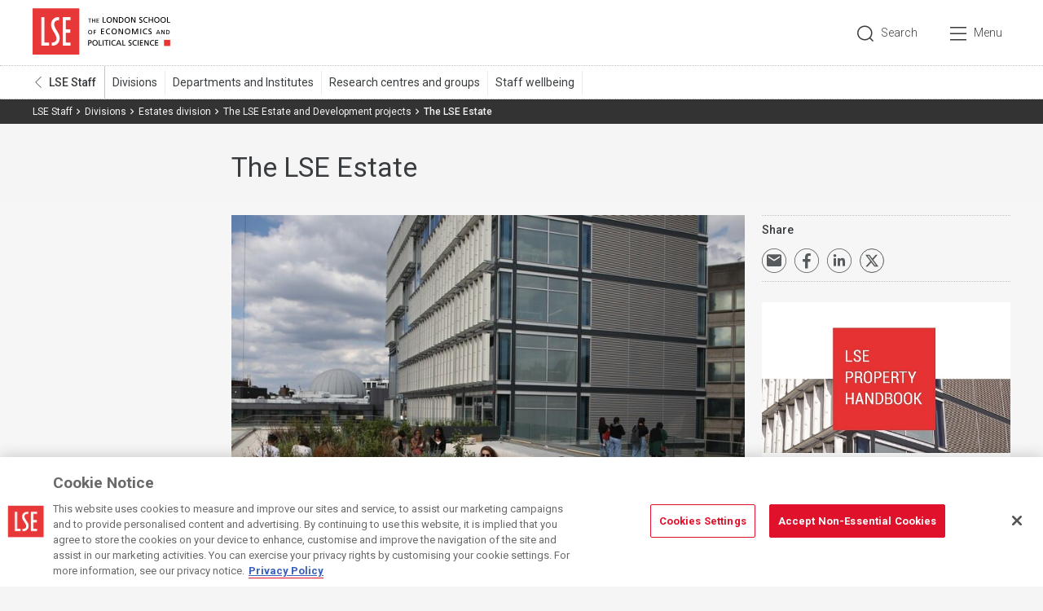

--- FILE ---
content_type: text/html; charset=utf-8
request_url: https://info.lse.ac.uk/staff/divisions/estates-division/lse-estate/LSE-Estate
body_size: 17534
content:
<!DOCTYPE html>

<html lang="en-GB">
<head>
  	<!-- Page-hiding snippet -->
	<style>.async-hide { opacity: 0 !important} </style>
	<script>(function(a,s,y,n,c,h,i,d,e){s.className+=' '+y;h.start=1*new Date;
	h.end=i=function(){s.className=s.className.replace(RegExp(' ?'+y),'')};
	(a[n]=a[n]||[]).hide=h;setTimeout(function(){i();h.end=null},c);h.timeout=c;
	})(window,document.documentElement,'async-hide','dataLayer',4000,
	{'GTM-KJRJTJ8':true});</script>

	<!-- Modified Analytics tracking code with Optimize plugin -->
	<script>
      (function(i,s,o,g,r,a,m){i['GoogleAnalyticsObject']=r;i[r]=i[r]||function(){
          (i[r].q=i[r].q||[]).push(arguments)},i[r].l=1*new Date();a=s.createElement(o),
          m=s.getElementsByTagName(o)[0];a.async=1;a.src=g;m.parentNode.insertBefore(a,m)
       })(window,document,'script','https://www.google-analytics.com/analytics.js','ga');

      ga('create', 'UA-80815225-1', 'auto', {allowLinker: true});   
      ga('require', 'GTM-KJRJTJ8');           
	</script>
    <meta charset="utf-8"><title>
	The LSE Estate
</title>
    
    
    
    <meta name="GENERATOR" content="Contensis CMS Version 16.0" />
<meta name="Description" content="Quick reference on the buildings and facilities used by the school." />
<meta name="Keywords" content="campus buildings, disabled go, residences, social facilities, sports ground, george iv pub, ye olde white horse" />


<link href="/site-elements/css/temp.css?version=3668" rel="stylesheet" type="text/css" />
<link href="/site-elements/css/lse.css?version=132945" rel="stylesheet" type="text/css" />
<!--
ControlID:Ctrla0c17786bedb43f69341ff9878b03ba5 of type CMS_API.WebUI.WebControls.RazorView has set the maximum duration to 1800 seconds
ControlID:Ctrl0a609fddf051417bb5ba0677cdf6edaf of type CMS_API.WebUI.WebControls.RazorView has set the maximum duration to 1800 seconds
ControlID:Ctrl2a079a8da3ac49f39a71ba9cb85928bc of type CMS_API.WebUI.WebControls.RazorView has set the maximum duration to 1800 seconds
ControlID:Ctrl1b42334afaf840fcb7e9687ffcd56616 of type CMS_API.WebUI.WebControls.RazorView has set the maximum duration to 1800 seconds
ControlID:Ctrlc24c47551db4455cb5add0c5e0879f0e of type CMS_API.WebUI.WebControls.RazorView has set the maximum duration to 1800 seconds
ControlID:Ctrlbcac1abb996d4a83b52755ee3bba00b7 of type CMS_API.WebUI.WebControls.RazorView has set the maximum duration to 1800 seconds
ControlID:__Page of type ASP.staff_divisions_estates_division_lse_estate_lse_estate_aspx has set the maximum duration to 1800 seconds
Cache Enabled using rule ControlID:Ctrla0c17786bedb43f69341ff9878b03ba5 of type CMS_API.WebUI.WebControls.RazorView has set the maximum duration to 1800 seconds
Cache Page Render Time 19/01/2026 07:30:51

--><meta http-equiv="X-UA-Compatible" content="IE=edge" /><meta name="viewport" content="width=device-width, initial-scale=1, minimum-scale=1" /><meta name="mobile-web-app-capable" content="yes" /><meta name="application-name" content="LSE" /><meta name="apple-mobile-web-app-capable" content="yes" /><meta name="apple-mobile-web-app-title" content="LSE" /><meta name="msapplication-TileImage" content="/site-elements/img/shortcut-icon.png" /><meta name="msapplication-TileColor" content="#e30520" /><meta name="author" content="London School of Economics and Political Science" /><link rel="icon" sizes="192x192" href="/site-elements/img/touch-icon.png" /><link rel="apple-touch-icon" href="/site-elements/img/shortcut-icon.png" /><link rel="shortcut icon" href="/site-elements/img/favicon.png" />

    <!-- FONTS -->
    <link href="https://fonts.googleapis.com/css?family=Roboto:200,200italic,300,300italic,400,400italic,500,500italic,700,700italic" rel="stylesheet" type="text/css" /><link href="https://fonts.googleapis.com/css?family=Libre+Baskerville:400,400italic,700,700italic" rel="stylesheet" type="text/css" />

    <!-- SCRIPTS -->
    <script src="/site-elements/js/vendor/modernizr.js"></script>
    <script src="/site-elements/js/vendor/respond.js"></script>
</head>
  
  
<body>    
  
    <!-- Google Tag Manager -->
  	<noscript><iframe src="//www.googletagmanager.com/ns.html?id=GTM-NPVJBJ" height="0" width="0" style="display:none;visibility:hidden"></iframe></noscript>
	<script> /* <![CDATA[ */(function(w,d,s,l,i){w[l]=w[l]||[];w[l].push({'gtm.start':
  new Date().getTime(),event:'gtm.js'});var f=d.getElementsByTagName(s)[0],
j=d.createElement(s),dl=l!='dataLayer'?'&l='+l:'';j.async=true;j.src=
'//www.googletagmanager.com/gtm.js?id='+i+dl;f.parentNode.insertBefore(j,f);
})(window,document,'script','dataLayer','GTM-NPVJBJ') /* ]]> */</script><noscript><p>Browser does not support script.</p></noscript>
<!-- End Google Tag Manager -->
  
    <form method="post" action="/staff/divisions/estates-division/lse-estate/LSE-Estate" id="form1">
<div class="aspNetHidden">
<input type="hidden" name="__VIEWSTATE" id="__VIEWSTATE" value="71s1zYRnmqtZq9h1KEVXU/yZHMNW+0yRPKGRm/YHcJQz2WJWAnC9r0bpg/2QvHMzwrWMd3nth8wg1BhzSn+4KVsIiBc=" />
</div>


      
        
    <!-- PAGE HEADER --><header id="pageHeader" class="pageHeader">
<div class="container">
<div class="column__4 mediumColumn__15"><a id="skipTo" class="skipTo" href="#mainContent">Skip to content</a> <a class="logo" href="http://www.lse.ac.uk">London School of Economics and Political Science</a>
<div class="navElements"><!-- <a class="siteSearchTrigger" href="http://search.lse.ac.uk/s/search.html?collection=lse_external">Search</a> --><a id="siteSearchTrigger" class="siteSearchTrigger" href="#">Search</a><!-- <a id="logInTrigger" class="logInTrigger" href="#">Log in</a> --><a id="primaryNavTrigger" class="primaryNavTrigger" href="#">Menu</a></div>
</div>
</div>
<!-- Current Level -->
<div class="helpers">
  
		  <div class="container table">
            
            
            <a href="/staff" title="Staff" class="helpers__backUp">LSE Staff</a>
         
            
            <a id="level2Trigger" class="helpers__trigger" href="#">Toggle navigation</a>
            <div class="currentLevel" id="currentLevel">
            <ul class="currentLevel__nav">
                      <!-- type TMP 4.3 Standard Content -->
                          <li class="currentLevel__item"><a href="/staff/divisions" title="Divisions" class="currentLevel__itemLink ">Divisions</a></li>   
                      <!-- type TMP 4.3 Standard Content -->
                          <li class="currentLevel__item"><a href="/staff/departments-and-institutes" title="Departments and Institutes" class="currentLevel__itemLink ">Departments and Institutes</a></li>   
                      <!-- type TMP 4.3 Standard Content -->
                          <li class="currentLevel__item"><a href="/staff/research-centres-and-groups" title="Research Centres, Departmental Research Units and Recognised Groups" class="currentLevel__itemLink ">Research centres and groups</a></li>   
                      <!-- type TMP 1.1 Level 2 Landing Page -->
                          <li class="currentLevel__item"><a href="/staff/wellbeing" title="Staff wellbeing" class="currentLevel__itemLink ">Staff wellbeing</a></li>   
            </ul>
            </div>
          </div>



</div>
</header><!-- /PAGE HEADER --> <!-- PRIMARY NAV --><nav id="primaryNav" class="primaryNav">
<div class="container container--nav">


    <div class="primaryNavL1__primary">
      
        <dl class="primaryNavL1__col1">
            <dt class="primaryNavL1__definition">Trending at LSE</dt>

            <dd class="primaryNavL1__Item">
                <a class="primaryNavL1__itemLink" title="Find a programme or course" href="https://www.lse.ac.uk/programmes/search-courses">Find a programme or course</a>
            </dd>
            <dd class="primaryNavL1__Item">
                <a class="primaryNavL1__itemLink" title="How to apply to undergraduate programmes" href="https://www.lse.ac.uk/study-at-lse/Undergraduate/Prospective-Students/How-to-Apply">How to apply to undergraduate programmes</a>
            </dd>
            <dd class="primaryNavL1__Item">
                <a class="primaryNavL1__itemLink" title="How to apply to graduate programmes" href="https://www.lse.ac.uk/study-at-lse/graduate/prospective-students/how-to-apply">How to apply to graduate programmes</a>
            </dd>
            <dd class="primaryNavL1__Item">
                <a class="primaryNavL1__itemLink" title="How to apply to Summer School" href="https://www.lse.ac.uk/study-at-lse/summer-schools/summer-school/how-to-apply">How to apply to Summer School</a>
            </dd>
            <dd class="primaryNavL1__Item">
                <a class="primaryNavL1__itemLink" title="How to apply to study abroad at LSE" href="https://www.lse.ac.uk/study-at-lse/study-abroad/the-general-course/how-to-apply">How to apply to study abroad at LSE</a>
            </dd>

        </dl>
    </div>
  	<div class="primaryNavL1__secondary">

        <dl class="primaryNavL1__col2">
            <dt class="primaryNavL1__definition">Apply</dt>

            <dd class="primaryNavL1__Item">
                <a class="primaryNavL1__itemLink" title="Study at LSE" href="https://www.lse.ac.uk/study-at-lse">Study at LSE</a>
            </dd>
            <dd class="primaryNavL1__Item">
                <a class="primaryNavL1__itemLink" title="Undergraduate" href="https://www.lse.ac.uk/study-at-lse/Undergraduate">Undergraduate</a>
            </dd>
            <dd class="primaryNavL1__Item">
                <a class="primaryNavL1__itemLink" title="Graduate" href="https://www.lse.ac.uk/study-at-lse/Graduate">Graduate</a>
            </dd>
            <dd class="primaryNavL1__Item">
                <a class="primaryNavL1__itemLink" title="Executive Education" href="https://www.lse.ac.uk/study-at-lse/executive-education">Executive Education</a>
            </dd>
            <dd class="primaryNavL1__Item">
                <a class="primaryNavL1__itemLink" title="Executive master&#39;s degrees" href="https://www.lse.ac.uk/study-at-lse/executive-masters-degrees">Executive master&#39;s degrees</a>
            </dd>
            <dd class="primaryNavL1__Item">
                <a class="primaryNavL1__itemLink" title="Online courses" href="https://www.lse.ac.uk/study-at-lse/executive-education/online-learning">Online courses</a>
            </dd>
            <dd class="primaryNavL1__Item">
                <a class="primaryNavL1__itemLink" title="Global and Online Degrees" href="https://www.lse.ac.uk/study-at-lse/global-programmes">Global and Online Degrees</a>
            </dd>
            <dd class="primaryNavL1__Item">
                <a class="primaryNavL1__itemLink" title="Summer School" href="https://www.lse.ac.uk/study-at-lse/summer-schools/Summer-School">Summer School</a>
            </dd>
            <dd class="primaryNavL1__Item">
                <a class="primaryNavL1__itemLink" title="Study abroad" href="https://www.lse.ac.uk/study-at-lse/study-abroad">Study abroad</a>
            </dd>
            <dd class="primaryNavL1__Item">
                <a class="primaryNavL1__itemLink" title="Student life" href="https://www.lse.ac.uk/student-life">Student life</a>
            </dd>
            <dd class="primaryNavL1__Item">
                <a class="primaryNavL1__itemLink" title="Accommodation" href="https://www.lse.ac.uk/student-life/accommodation">Accommodation</a>
            </dd>

        </dl>
          
        <dl class="primaryNavL1__col2">
            <dt class="primaryNavL1__definition">Research</dt>

            <dd class="primaryNavL1__Item">
                <a class="primaryNavL1__itemLink" title="Discover our research" href="https://www.lse.ac.uk/Research">Discover our research</a>
            </dd>
            <dd class="primaryNavL1__Item">
                <a class="primaryNavL1__itemLink" title="Find LSE experts" href="https://www.lse.ac.uk/People/Search-People">Find LSE experts</a>
            </dd>
            <dd class="primaryNavL1__Item">
                <a class="primaryNavL1__itemLink" title="LSE Blogs" href="https://blogs.lse.ac.uk">LSE Blogs</a>
            </dd>
            <dd class="primaryNavL1__Item">
                <a class="primaryNavL1__itemLink" title="LSE iQ Podcast" href="https://www.lse.ac.uk/Research/LSE-iQ">LSE iQ Podcast</a>
            </dd>
            <dd class="primaryNavL1__Item">
                <a class="primaryNavL1__itemLink" title="Research for the World online magazine" href="https://www.lse.ac.uk/research/research-for-the-world">Research for the World online magazine</a>
            </dd>
            <dd class="primaryNavL1__Item">
                <a class="primaryNavL1__itemLink" title="LSE Press" href="https://press.lse.ac.uk">LSE Press</a>
            </dd>
            <dd class="primaryNavL1__Item">
                <a class="primaryNavL1__itemLink" title="Research centres" href="https://info.lse.ac.uk/staff/research-centres-and-groups">Research centres</a>
            </dd>
            <dd class="primaryNavL1__Item">
                <a class="primaryNavL1__itemLink" title="Departments &amp; institutes" href="https://info.lse.ac.uk/Staff/Departments-and-Institutes">Departments &amp; institutes</a>
            </dd>
            <dd class="primaryNavL1__Item">
                <a class="primaryNavL1__itemLink" title="AI, technology and society" href="https://www.lse.ac.uk/DSI/AI">AI, technology and society</a>
            </dd>
            <dd class="primaryNavL1__Item">
                <a class="primaryNavL1__itemLink" title="Engagement and impact support for LSE researchers" href="https://info.lse.ac.uk/staff/services/engagement-and-impact">Engagement and impact support for LSE researchers</a>
            </dd>
            <dd class="primaryNavL1__Item">
                <a class="primaryNavL1__itemLink" title="Coffee break research talks" href="https://www.lse.ac.uk/research/lse-research-showcase">Coffee break research talks</a>
            </dd>

        </dl>
    
        <dl class="primaryNavL1__col3">
            <dt class="primaryNavL1__definition">News &amp; events</dt>

            <dd class="primaryNavL1__Item">
                <a class="primaryNavL1__itemLink" title="Latest news" href="https://www.lse.ac.uk/News">Latest news</a>
            </dd>
            <dd class="primaryNavL1__Item">
                <a class="primaryNavL1__itemLink" title="Upcoming events" href="https://www.lse.ac.uk/Events">Upcoming events</a>
            </dd>
            <dd class="primaryNavL1__Item">
                <a class="primaryNavL1__itemLink" title="Films &amp; podcasts" href="https://www.lse.ac.uk/lse-player">Films &amp; podcasts</a>
            </dd>
            <dd class="primaryNavL1__Item">
                <a class="primaryNavL1__itemLink" title="Media queries" href="https://www.lse.ac.uk/News/FAQs">Media queries</a>
            </dd>

        </dl>

        <dl class="primaryNavL1__col4">
            <dt class="primaryNavL1__definition">About LSE</dt>

            <dd class="primaryNavL1__Item">
                <a class="primaryNavL1__itemLink" title="An introduction" href="https://www.lse.ac.uk/about-lse">An introduction</a>
            </dd>
            <dd class="primaryNavL1__Item">
                <a class="primaryNavL1__itemLink" title="Celebrating LSE&#39;s 130th anniversary" href="https://www.lse.ac.uk/about-lse/lse-130-anniversary">Celebrating LSE&#39;s 130th anniversary</a>
            </dd>
            <dd class="primaryNavL1__Item">
                <a class="primaryNavL1__itemLink" title="Our Campaign" href="https://shapingtheworld.lse.ac.uk">Our Campaign</a>
            </dd>
            <dd class="primaryNavL1__Item">
                <a class="primaryNavL1__itemLink" title="Our strategy" href="https://www.lse.ac.uk/2030">Our strategy</a>
            </dd>
            <dd class="primaryNavL1__Item">
                <a class="primaryNavL1__itemLink" title="LSE leadership" href="https://info.lse.ac.uk/staff/divisions/executive-office">LSE leadership</a>
            </dd>
            <dd class="primaryNavL1__Item">
                <a class="primaryNavL1__itemLink" title="Departments &amp; institutes" href="https://info.lse.ac.uk/Staff/Departments-and-Institutes">Departments &amp; institutes</a>
            </dd>
            <dd class="primaryNavL1__Item">
                <a class="primaryNavL1__itemLink" title="Divisions" href="https://info.lse.ac.uk/staff/divisions">Divisions</a>
            </dd>
            <dd class="primaryNavL1__Item">
                <a class="primaryNavL1__itemLink" title="Library" href="https://www.lse.ac.uk/library">Library</a>
            </dd>
            <dd class="primaryNavL1__Item">
                <a class="primaryNavL1__itemLink" title="Global partners" href="https://info.lse.ac.uk/staff/divisions/international-strategy-and-academic-partnerships">Global partners</a>
            </dd>
            <dd class="primaryNavL1__Item">
                <a class="primaryNavL1__itemLink" title="Term dates" href="https://info.lse.ac.uk/current-students/term-dates">Term dates</a>
            </dd>
            <dd class="primaryNavL1__Item">
                <a class="primaryNavL1__itemLink" title="Contact us" href="https://www.lse.ac.uk/lse-information/contact-us">Contact us</a>
            </dd>

        </dl>

        <dl class="primaryNavL1__col5">
            <dt class="primaryNavL1__definition">Quick links for</dt>

            <dd class="primaryNavL1__Item">
                <a class="primaryNavL1__itemLink" title="Current students" href="https://info.lse.ac.uk/Current-Students">Current students</a>
            </dd>
            <dd class="primaryNavL1__Item">
                <a class="primaryNavL1__itemLink" title="Support for students at LSE" href="https://www.lse.ac.uk/find-support">Support for students at LSE</a>
            </dd>
            <dd class="primaryNavL1__Item">
                <a class="primaryNavL1__itemLink" title="Paying fees" href="https://info.lse.ac.uk/staff/divisions/finance-division/fees-income-and-credit-control/make-a-payment">Paying fees</a>
            </dd>
            <dd class="primaryNavL1__Item">
                <a class="primaryNavL1__itemLink" title="Staff" href="https://info.lse.ac.uk/staff">Staff</a>
            </dd>
            <dd class="primaryNavL1__Item">
                <a class="primaryNavL1__itemLink" title="Jobs at LSE" href="https://info.lse.ac.uk/lse-jobs">Jobs at LSE</a>
            </dd>
            <dd class="primaryNavL1__Item">
                <a class="primaryNavL1__itemLink" title="Alumni &amp; friends" href="https://www.lse.ac.uk/alumni-friends-and-partners">Alumni &amp; friends</a>
            </dd>
            <dd class="primaryNavL1__Item">
                <a class="primaryNavL1__itemLink" title="Business &amp; employers" href="https://www.lse.ac.uk/business">Business &amp; employers</a>
            </dd>
            <dd class="primaryNavL1__Item">
                <a class="primaryNavL1__itemLink" title="Careers service" href="https://info.lse.ac.uk/current-students/careers">Careers service</a>
            </dd>
            <dd class="primaryNavL1__Item">
                <a class="primaryNavL1__itemLink" title="Tackling Harassment and Sexual Misconduct" href="https://info.lse.ac.uk/report-it">Tackling Harassment and Sexual Misconduct</a>
            </dd>

        </dl>
  
	</div>

<!--<div class="primaryNavL1__primary"><dl class="primaryNavL1__col1"><dt class="primaryNavL1__definition">LSE</dt><dd class="primaryNavL1__Item"><a class="primaryNavL1__itemLink" title="Study at LSE" href="http://www.lse.ac.uk/Study-at-LSE">Study</a></dd><dd class="primaryNavL1__Item"><a class="primaryNavL1__itemLink" title="Student life" href="http://www.lse.ac.uk/student-life">Student life</a></dd><dd class="primaryNavL1__Item"><a class="primaryNavL1__itemLink" title="Research at LSE" href="http://www.lse.ac.uk/Research">Research</a></dd><dd class="primaryNavL1__Item"><a class="primaryNavL1__itemLink" title="Events at LSE" href="http://www.lse.ac.uk/Events">Events</a></dd><dd class="primaryNavL1__Item"><a class="primaryNavL1__itemLink" title="About LSE" href="http://www.lse.ac.uk/About-LSE">About LSE</a></dd></dl></div><div class="primaryNavL1__secondary"><dl class="primaryNavL1__col2"><dt class="primaryNavL1__definition">Find</dt><dd class="primaryNavL1__Item"><a class="primaryNavL1__itemLink" title="Search for events at LSE" href="http://www.lse.ac.uk/Events/Search-Events">Events</a></dd><dd class="primaryNavL1__Item"><a class="primaryNavL1__itemLink" title="Search for LSE news" href="http://www.lse.ac.uk/News/Search-News">News</a></dd><dd class="primaryNavL1__Item"><a class="primaryNavL1__itemLink" title="Search courses and programmes run by LSE" href="http://www.lse.ac.uk/Programmes/Search-Courses">Programmes</a></dd><dd class="primaryNavL1__Item"><a class="primaryNavL1__itemLink" title="Search research at LSE" href="http://www.lse.ac.uk/Research/Search-Research">Research</a></dd></dl><dl class="primaryNavL1__col3"><dt class="primaryNavL1__definition">Information for</dt><dd class="primaryNavL1__Item"><a class="primaryNavL1__itemLink" title="Information for prospective LSE students" href="http://www.lse.ac.uk/Study-at-LSE">Prospective students</a></dd><dd class="primaryNavL1__Item"><a class="primaryNavL1__itemLink" title="Information for current LSE students" href="/Current-Students">Current students</a></dd><dd class="primaryNavL1__Item"><a class="primaryNavL1__itemLink" title="Information for LSE alumni" href="http://www.alumni.lse.ac.uk/s/1623/start-hybrid.aspx">Alumni</a></dd><dd class="primaryNavL1__Item"><a class="primaryNavL1__itemLink" title="Information for LSE staff" href="/staff">Staff</a></dd><dd class="primaryNavL1__Item"><a class="primaryNavL1__itemLink" title="Information for businesses" href="http://www.lse.ac.uk/Business-and-consultancy">Businesses</a></dd></dl><dl class="primaryNavL1__col4"><dt class="primaryNavL1__definition">Information about</dt><dd class="primaryNavL1__Item"><a class="primaryNavL1__itemLink" title="LSE departments" href="/Staff/Departments-and-Institutes">Departments</a></dd><dd class="primaryNavL1__Item"><a class="primaryNavL1__itemLink" title="LSE institutes" href="/Staff/Departments-and-Institutes">Institutes</a></dd><dd class="primaryNavL1__Item"><a class="primaryNavL1__itemLink" title="LSE divisions" href="/staff/divisions">Divisions</a></dd><dd class="primaryNavL1__Item"><a class="primaryNavL1__itemLink" title="LSE Research Centres" href="/Staff/Research-centres-and-groups">Research Centres</a></dd><dd class="primaryNavL1__Item"><a class="primaryNavL1__itemLink" title="Information about supporting LSE" href="http://www.lse.ac.uk/supporting-lse">Supporting LSE</a></dd><dd class="primaryNavL1__Item"><a class="primaryNavL1__itemLink" title="LSE term dates" href="http://www.lse.ac.uk/intranet/diaryAndEvents/termDates/Home.aspx">Term dates</a></dd><dd class="primaryNavL1__Item"><a class="primaryNavL1__itemLink" title="LSE Vacations" href="http://www.lsevacations.co.uk">LSE Vacations</a></dd></dl><dl class="primaryNavL1__col5"><dt class="primaryNavL1__definition">Useful Links</dt><dd class="primaryNavL1__Item"><a class="primaryNavL1__itemLink" title="LSE library" href="http://www.lse.ac.uk/Library">Library</a></dd><dd class="primaryNavL1__Item"><a class="primaryNavL1__itemLink" title="Careers at LSE" href="/Current-Students/Careers">Careers</a></dd><dd class="primaryNavL1__Item"><a class="primaryNavL1__itemLink" title="Accommodation at LSE" href="http://www.lse.ac.uk/student-life/accommodation">Accommodation</a></dd><dd class="primaryNavL1__Item"><a class="primaryNavL1__itemLink" title="LSE Media relations" href="http://www.lse.ac.uk/News">Media relations</a></dd><dd class="primaryNavL1__Item"><a class="primaryNavL1__itemLink" title="LSE Jobs" href="/LSE-jobs">LSE Jobs</a></dd><dd class="primaryNavL1__Item"><a class="primaryNavL1__itemLink" title="LSE Blogs" href="http://blogs.lse.ac.uk/our-blogs/">LSE Blogs</a></dd></dl></div>--></div>
</nav><!-- /PRIMARY NAV --> <!-- SITE SEARCH PANEL -->
<div id="siteSearch" class="siteSearch">
<div class="siteSearch__searchBit"><header class="pageHeader pageHeader--search">
<div class="container">
<div class="column__4 mediumColumn__15">
<div class="navElements"><a id="SScloseTrigger" class="closeTrigger" href="#">Close</a></div>
</div>
</div>
</header>
<div class="container">
<div class="siteSearch__container">
<div class="siteSearch__searchForm"><label class="visuallyHidden" for="siteSearch__keyword">Search</label> <input id="siteSearch__keyword" class="siteSearch__keywords" type="text" placeholder="Search" name="siteSearch" /> <span class="underline"></span> <button class="primaryButton--siteSearch">Go</button></div>
</div>
</div>
</div>
<!-- suggested results --></div>
<!-- /SITE SEARCH PANEL --><nav class="breadcrumb">
<div class="container">
<ul class="breadcrumb__list">
          <!-- node depth,/staff/divisions/estates-division/lse-estate/lse-estate.aspx == 4 -->
      <!-- node depth,/staff/divisions/estates-division/lse-estate/ == 4 -->
      <!-- node depth,/staff/divisions/estates-division/ == 3 -->
      <!-- node depth,/staff/divisions/ == 2 -->
      <!-- node depth,/staff/ == 1 -->
      <!-- node depth,/ == 0 -->
                  <li class="breadcrumb__item">
                          <a href="/staff" class="breadcrumb__link">LSE Staff</a>
                  </li>
                  <li class="breadcrumb__item">
                          <a href="/staff/divisions" class="breadcrumb__link">Divisions</a>
                  </li>
                  <li class="breadcrumb__item">
                          <a href="/staff/divisions/estates-division" class="breadcrumb__link">Estates division</a>
                  </li>
                  <li class="breadcrumb__item">
                          <a href="/staff/divisions/estates-division/lse-estate" class="breadcrumb__link">The LSE Estate and Development projects</a>
                  </li>
              <li class="breadcrumb__item">
The LSE Estate              </li>



</ul>

  
  

</div>
</nav>

<header class="stdPage__header">

<div class="container">
<div class="column__4 mediumColumn__3 "></div>
<div class="column__4 mediumColumn__12 largeColumn__10 ">
  
  
<h1 class="stdPage__title">The LSE Estate</h1>


</div>
</div>
</header>
<div class="slice--light">
<div class="container">
<div class="column__4 mediumColumn__3 colL">

</div>
<div class="column__4 mediumColumn__8 largeColumn__8">
<div class="pageContent pageContent--std">



<figure class="img__container imgLiquidContain">
<img alt="4 3 ratio-SREC_Campus_3599" height="560" width="747" src="/staff/divisions/estates-division/Assets/Images/Building-and-Construction/CBR/4-3-ratio-SREC-Campus-3599.jpg" />
<figcaption class="img__caption">
View of Centre Building from 6th floor terrace
</figcaption></figure>

<p>These pages provide a 'ready reference' on the buildings and facilities used by the school. It is intended to be a source of information about each LSE property, such as main occupiers, facilities, year of construction, size (gross internal area), building energy rating etc.</p>


<div class="accordionContainer">



<section class="accordion"><a class="accordion__trigger" href="one"><header class="accordion__header">
<h2 class="accordion__title"><strong>Campus Buildings</strong></h2>
</header></a>
<div class="accordion__panel">
<div class="accordion__content">



<div class="accordion__imgTxt">
<div class="accordion__img">
<img alt="CBG web" height="401" width="301" src="/staff/divisions/estates-division/Assets/Images/LSE-Estate/CBG-web.jpg" />
</div>
<div class="accordion__txt">

<p><strong>Centre Building</strong><br />Building code: CBG<br />2 Houghton Street, London, WC2A 2AD</p>
<p>Building energy rating:&nbsp;&nbsp;<a title="DEC 2024 - Centre Building" class="sys_21" href="/staff/divisions/estates-division/Assets/Documents/Cap-Dev/DECs-2024/DEC-2024-Centre-Building.pdf">C - 62</a><br />EMR condition: Grade A, functionality:&nbsp; Grade 1<br />Property Tenure: Freehold<br />Size GIA: 15,373 m&sup2;<br />Year of Construction: 2019<br />Main Occupiers: <a style="font-size: 1rem; background-color: #ffffff;" title="European Institute" class="sys_16" href="http://www.lse.ac.uk/europeanInstitute/home.aspx">European Institute</a>,&nbsp;<a style="font-size: 1rem; background-color: #ffffff;" title="Government" class="sys_16" href="http://www.lse.ac.uk/government/home.aspx">Government</a>,&nbsp;<a style="font-size: 1rem; background-color: #ffffff;" title="https://www.lse.ac.uk/Hellenic-Observatory" class="sys_16" href="https://www.lse.ac.uk/Hellenic-Observatory">Hellenic Observatory</a>,&nbsp;<a style="font-size: 1rem; background-color: #ffffff;" title="http://www.lse.ac.uk/International-Inequalities" class="sys_16" href="http://www.lse.ac.uk/International-Inequalities">International Inequalities Institute</a>,&nbsp;<a style="font-size: 1rem; background-color: #ffffff;" title="International Relations" class="sys_16" href="http://www.lse.ac.uk/internationalRelations/Home.aspx">International Relations</a>, <a style="font-size: 1rem; background-color: #ffffff;" title="http://www.lse.ac.uk/LSEE-Research-on-South-Eastern-Europe" class="sys_16" href="http://www.lse.ac.uk/LSEE-Research-on-South-Eastern-Europe">LSEE Research on South Eastern Europe</a>, <a style="font-size: 1rem; background-color: #ffffff;" class="sys_16" href="https://info.lse.ac.uk/staff/divisions/executive-office">LSE Executive Office</a>,&nbsp;<a style="font-size: 1rem; background-color: #ffffff;" title="Public Policy Group" class="sys_16" href="http://www.lse.ac.uk/government/research/research-groups/public-policy">LSE Public Policy Group</a>,&nbsp;<a style="font-size: 1rem; background-color: #ffffff;" title="School of Public Policy" class="sys_16" href="http://www.lse.ac.uk/school-of-public-policy">School of Public Policy</a>&nbsp;(SPP) <a style="font-size: 1rem; background-color: #ffffff;" class="sys_16" href="http://www.lse.ac.uk/united-states/about-the-us-centre">Phelan United States Centre</a><br />Facilities: Alumni Centre, Malaysian Auditorium, <a style="font-size: 1rem; background-color: #ffffff;" class="sys_16" href="https://info.lse.ac.uk/staff/services/catering/outlets/beveridge-cafe">Beveridge Cafe</a>, Lecture Theatres, Meeting Rooms, Roof Terraces, Seminar Rooms, Student Learning Commons.</p>

</div>
</div>



<div class="accordion__imgTxt">
<div class="accordion__img">
<img alt="Cheng Kin Ku Building" height="400" width="300" src="/staff/divisions/estates-division/Assets/Images/LSE-Estate/CKK-300x400.jpg" />
</div>
<div class="accordion__txt">

<p><strong>Cheng Kin Ku Building<br /></strong>Building code: CKK<br />54 Lincoln's Inn Fields,&nbsp;London,&nbsp;WC2A &nbsp;3LJ.</p>
<p>Building energy rating:&nbsp; <a title="DEC 2025 - CKK" class="sys_21" href="/staff/divisions/estates-division/Assets/Documents/Cap-Dev/DECs-2025/DEC-2025-CKK.pdf">D - 79</a><br />EMR condition: Grade B, functionality: Grade 1<br />Property Tenure: Freehold<br />Size GIA: 12,804 m&sup2;<br />Year of Construction: 1912-1915 (Redeveloped in 2008)<br />Main Occupiers:&nbsp;<a title="Geography and Enviornment" class="sys_16" href="http://www.lse.ac.uk/Geography-and-Environment">Geography &amp; Environment</a>,&nbsp;<a title="https://www.lse.ac.uk/law" class="sys_16" href="https://www.lse.ac.uk/law">LSE&nbsp;Law&nbsp;School</a><br />Facilities: Alumni Theatre, Caf&eacute; 54, Lecture Theatres, Meeting Rooms, Roof Terrace,&nbsp;Shaw Vegan Cafe, Sheikh Zayed Theatre, Teaching Rooms, Thai Theatre, The Wolfson Theatre.</p>
<p><strong style="font-size: 1rem;"><a class="sys_16" onclick="void(window.open('http://www.disabledgo.com/access-guide/london-school-of-economics/new-academic-building','','toolbar=yes,menubar=yes,location=yes,scrollbars=yes,status=yes,resizable=yes'));return false;" onkeypress="void(window.open('http://www.disabledgo.com/access-guide/london-school-of-economics/new-academic-building','','toolbar=yes,menubar=yes,location=yes,scrollbars=yes,status=yes,resizable=yes'));return false;" href="http://www.disabledgo.com/access-guide/london-school-of-economics/new-academic-building">AccessAble Access Guide&nbsp;</a></strong></p>

</div>
</div>



<div class="accordion__imgTxt">
<div class="accordion__img">
<img alt="Clement House web" height="400" width="300" src="/staff/divisions/estates-division/Assets/Images/LSE-Estate/Clement-House-web.jpg" />
</div>
<div class="accordion__txt">

<p><strong>Clement House&nbsp;<br /></strong>Building code: CLM<br />99 Aldwych, London,&nbsp;WC2B 4JF<br /><br />Building energy rating: <a title="DEC 2025 - Clement House" class="sys_21" href="/staff/divisions/estates-division/Assets/Documents/Cap-Dev/DECs-2025/DEC-2025-Clement-House.pdf">B - 45</a><br />EMR condition: Grade B, functionality: Grade 1<br />Property Tenure: Freehold<br />Size GIA: 5,697 m&sup2;<br />Year of Construction: 1909-1911<br />Main Occupiers: <a title="Space Management Group" class="sys_16" href="https://info.lse.ac.uk/staff/divisions/estates-division/about-us/committees/spacemanagementgroup">Estates Division</a>, <a class="sys_16" href="https://www.lse.ac.uk/study-at-lse/executive-education">Executive Education</a>,&nbsp;<a title="https://info.lse.ac.uk/staff/divisions/page" class="sys_16" href="https://info.lse.ac.uk/staff/divisions/page">Philanthropy and Global Engagement (PaGE</a>, <a class="sys_16" href="https://info.lse.ac.uk/staff/divisions/residential-and-catering-services">Residential and Catering Services Division (RCSD)</a>&nbsp;and <a class="sys_16" href="https://www.lse.ac.uk/Study-at-LSE/Summer-Schools/Summer-School">LSE Summer School</a>.<br />Facilities: Hong Kong Theatre, <a title="Meeting rooms in CLM" class="sys_0 sys_t11273" href="/staff/divisions/estates-division/lse-estate/MeetingRoomsCLM">Meeting Rooms</a>, Teaching Rooms, Behavioural Lab<br /><strong style="font-size: 1rem;"><a class="sys_16" onclick="void(window.open('http://www.disabledgo.com/access-guide/london-school-of-economics/clement-house','','toolbar=yes,menubar=yes,location=yes,scrollbars=yes,status=yes,resizable=yes'));return false;" onkeypress="void(window.open('http://www.disabledgo.com/access-guide/london-school-of-economics/clement-house','','toolbar=yes,menubar=yes,location=yes,scrollbars=yes,status=yes,resizable=yes'));return false;" href="http://www.disabledgo.com/access-guide/london-school-of-economics/clement-house">AccessAble Access Guide&nbsp;</a></strong></p>

</div>
</div>



<div class="accordion__imgTxt">
<div class="accordion__img">
<img alt="Columbia House" height="376" width="300" src="/staff/divisions/estates-division/Assets/Images/LSE-Estate/Columbia-House-300x376.jpg" />
</div>
<div class="accordion__txt">

<p><strong>Columbia House<br /></strong>Building code: COL<br />69 Aldwych, London,&nbsp;WC2B 4RR</p>
<p>Building energy rating: <a title="DEC 2025 - Columbia" class="sys_21" href="/staff/divisions/estates-division/Assets/Documents/Cap-Dev/DECs-2025/DEC-2025-Columbia.pdf">C - 62</a><br />EMR condition: Grade C, functionality: Grade 3<br />Property Tenure: Freehold<br />Size GIA: 3,484 m&sup2;<br />Year of Construction: 1928-1929<br />Main Occupiers: <a class="sys_16" href="https://www.lse.ac.uk/DSI">Data Science Institute</a>&nbsp;(DSI),&nbsp;<a title="Mathematics" class="sys_16" href="http://www.lse.ac.uk/maths/home.aspx">Mathematics</a>, <a title="Methodology" class="sys_16" href="http://www.lse.ac.uk/methodology/Home.aspx">Methodology</a>, <a title="Statistics" class="sys_16" href="http://www.lse.ac.uk/statistics/home.aspx">Statistics</a><br />Facilities: <a title="Garrick" class="sys_16" href="http://www.lse.ac.uk/intranet/LSEServices/cateringServices/restaurantsAndCafes/garrick/Home.aspx">Garrick Restaurant<br /></a><strong style="font-size: 1rem;"><a class="sys_16" onclick="void(window.open('http://www.disabledgo.com/access-guide/london-school-of-economics/columbia-house','','toolbar=yes,menubar=yes,location=yes,scrollbars=yes,status=yes,resizable=yes'));return false;" onkeypress="void(window.open('http://www.disabledgo.com/access-guide/london-school-of-economics/columbia-house','','toolbar=yes,menubar=yes,location=yes,scrollbars=yes,status=yes,resizable=yes'));return false;" href="http://www.disabledgo.com/access-guide/london-school-of-economics/columbia-house">AccessAble Access Guide&nbsp;</a></strong></p>

</div>
</div>



<div class="accordion__imgTxt">
<div class="accordion__img">
<img alt="Connaught web" height="400" width="300" src="/staff/divisions/estates-division/Assets/Images/LSE-Estate/Connaught-web.jpg" />
</div>
<div class="accordion__txt">

<p><strong>Connaught House<br /></strong>Building code: CON<br />63&ndash;65 Aldwych,&nbsp;London&nbsp;WC2B 4EJ</p>
<p>Building energy rating: <a title="DEC 2025 - Connaught" class="sys_21" href="/staff/divisions/estates-division/Assets/Documents/Cap-Dev/DECs-2025/DEC-2025-Connaught.pdf">B&nbsp;- 39</a><br />EMR condition: Grade B, functionality: Grade 2<br />Property Tenure: Freehold<br />Size GIA: 4,517 m&sup2;<br />Year of Construction: 1924-1925<br />Main Occupiers: <a title="International Development" class="sys_16" href="http://www.lse.ac.uk/internationalDevelopment/home.aspx">International Development</a>, <a title="https://www.lse.ac.uk/PBS" class="sys_16" href="https://www.lse.ac.uk/PBS">Psychological &amp; Behavioural Science</a>&nbsp;(PBS).&nbsp;<br />Facilities: ATM, Committee Rooms, Wright&rsquo;s Bar<br /><strong style="font-size: 1rem;"><a class="sys_16" onclick="void(window.open('http://www.disabledgo.com/access-guide/london-school-of-economics/connaught-house','','toolbar=yes,menubar=yes,location=yes,scrollbars=yes,status=yes,resizable=yes'));return false;" onkeypress="void(window.open('http://www.disabledgo.com/access-guide/london-school-of-economics/connaught-house','','toolbar=yes,menubar=yes,location=yes,scrollbars=yes,status=yes,resizable=yes'));return false;" href="http://www.disabledgo.com/access-guide/london-school-of-economics/connaught-house">AccessAble Access Guide&nbsp;</a></strong></p>

</div>
</div>



<div class="accordion__imgTxt">
<div class="accordion__img">
<img alt="Cowdray web" height="400" width="300" src="/staff/divisions/estates-division/Assets/Images/LSE-Estate/Cowdray-web.jpg" />
</div>
<div class="accordion__txt">

<p><strong>Cowdray House<br /></strong>Building code: COW<br />6 Portugal Street,&nbsp;London,&nbsp;WC2A 2HJ</p>
<p>Building energy rating: <a title="DEC 2025 - Cowdray House" class="sys_21" href="/staff/divisions/estates-division/Assets/Documents/Cap-Dev/DECs-2025/DEC-2025-Cowdray-House.pdf">B&nbsp;- 32</a><br />EMR condition: Grade B, functionality: Grade 1<br />Property Tenure: Freehold<br />Size GIA: 2,007 m&sup2;<br />Year of Construction: 1903<br />Main Occupiers: <a title="http://www.lse.ac.uk/health-policy" class="sys_16" href="http://www.lse.ac.uk/health-policy">Health Policy</a>,&nbsp;&nbsp;<a title="Health &amp; Social Care" class="sys_16" href="http://www.lse.ac.uk/LSEHealthAndSocialCare/home.aspx">LSE Health</a><a title="Hellenic Observatory" class="sys_16" href="http://www.lse.ac.uk/europeanInstitute/research/hellenicObservatory/home.aspx"><br /></a><strong style="font-size: 1rem;"><a class="sys_16" onclick="void(window.open('http://www.disabledgo.com/access-guide/london-school-of-economics/cowdray-house','','toolbar=yes,menubar=yes,location=yes,scrollbars=yes,status=yes,resizable=yes'));return false;" onkeypress="void(window.open('http://www.disabledgo.com/access-guide/london-school-of-economics/cowdray-house','','toolbar=yes,menubar=yes,location=yes,scrollbars=yes,status=yes,resizable=yes'));return false;" href="http://www.disabledgo.com/access-guide/london-school-of-economics/cowdray-house">AccessAble Access Guide&nbsp;</a></strong></p>

</div>
</div>



<div class="accordion__imgTxt">
<div class="accordion__img">
<img alt="Fawcett Pankhurst web" height="479" width="300" src="/staff/divisions/estates-division/Assets/Images/LSE-Estate/Fawcett-Pankhurst-web.jpg" />
</div>
<div class="accordion__txt">

<p><strong>Fawcett House (formerly Tower Two)</strong><br />Building code: FAW (TW2)<br />2 Clement's Inn,&nbsp;London,&nbsp;WC2A 2AZ</p>
<p>Building energy rating:&nbsp; <a title="DEC 2025 - Towers" class="sys_21" href="/staff/divisions/estates-division/Assets/Documents/Cap-Dev/DECs-2025/DEC-2025-Towers.pdf">D - 86</a><br />EMR condition: Grade C, functionality: Grade 2<br />Property Tenure: Freehold<br />Size GIA: 5,206 m&sup2;<br />Year of Construction: 1971<br />Main Occupiers:&nbsp;,&nbsp;<a style="font-size: 1rem; background-color: #ffffff;" title="Care Policy and Evaluation Centre (CPEC)" class="sys_16" href="http://www.lse.ac.uk/cpec">Care Policy &amp; Evaluation</a>, <a style="font-size: 1rem; background-color: #ffffff;" title="http://www.lse.ac.uk/LSE-Cities" class="sys_16" href="http://www.lse.ac.uk/LSE-Cities">LSE Cities</a>, <a style="font-size: 1rem; background-color: #ffffff;" class="sys_16" href="https://www.lse.ac.uk/gender">Gender Studies</a>,&nbsp;<a style="font-size: 1rem; background-color: #ffffff;" title="Grantham Institute" class="sys_16" href="http://www.lse.ac.uk/GranthamInstitute/">Grantham Research Institute</a>&nbsp;(GRI),&nbsp;<a style="font-size: 1rem; background-color: #ffffff;" title="Media &amp; Communications" class="sys_16" href="http://www.lse.ac.uk/media@lse/Home.aspx">Media and Communications</a>, <a style="font-size: 1rem; background-color: #ffffff;" title="https://info.lse.ac.uk/staff/divisions/research-and-innovation" class="sys_16" href="https://info.lse.ac.uk/staff/divisions/research-and-innovation">LSE Research and Innovation</a>&nbsp;<br />Facilities: Meeting Rooms, Teaching Rooms, PC Teaching Rooms, Research Conference Rooms.<br /><a style="font-size: 1rem; background-color: #ffffff;" class="sys_16" onclick="void(window.open('http://www.disabledgo.com/access-guide/london-school-of-economics/tower-two','','toolbar=yes,menubar=yes,location=yes,scrollbars=yes,status=yes,resizable=yes'));return false;" onkeypress="void(window.open('http://www.disabledgo.com/access-guide/london-school-of-economics/tower-two','','toolbar=yes,menubar=yes,location=yes,scrollbars=yes,status=yes,resizable=yes'));return false;" href="http://www.disabledgo.com/access-guide/london-school-of-economics/tower-two"><strong>AccessAble Access Guide</strong>&nbsp;</a></p>

</div>
</div>



<div class="accordion__imgTxt">
<div class="accordion__img">
<img alt="Kings Chambers" height="376" width="300" src="/staff/divisions/estates-division/Assets/Images/LSE-Estate/Kings-Chambers-300x376.jpg" />
</div>
<div class="accordion__txt">

<p><strong>King's Chambers<br /></strong>Building code: KGS<br />29&ndash;31 Portugal Street,London,&nbsp;WC2A 2HF</p>
<p>Building energy rating:&nbsp;<a title="DEC 2025 - King&#39;s Chambers [10yr]" class="sys_21" href="/staff/divisions/estates-division/Assets/Documents/Cap-Dev/DECs-2025/DEC-2025-Kings-Chambers-10yr.pdf">B - 40</a><br />EMR condition: Grade C, functionality: Grade 3<br />Property Tenure: Freehold<br />Size GIA: 779 m&sup2;<br />Year of Construction: 1905<br />Main Occupiers: <a style="font-size: 1rem; background-color: #ffffff;" title="Canada Blanch" class="sys_16" href="http://www.lse.ac.uk/europeanInstitute/research/canadaBlanch/home.aspx">Canada Blanch Centre LSE</a>, <a style="font-size: 1rem; background-color: #ffffff;" title="http://www.lse.ac.uk/philosophy/" class="sys_16" href="http://www.lse.ac.uk/philosophy/">Philosopy</a>,&nbsp;&nbsp;<a style="font-size: 1rem; background-color: #ffffff;" title="http://www.lse.ac.uk/statistics" class="sys_16" href="http://www.lse.ac.uk/statistics">Statistics</a>&nbsp;<br />Facilities: Students&rsquo; Common Room, Teaching rooms<br /><strong style="font-size: 1rem;"><a class="sys_16" onclick="void(window.open('http://www.disabledgo.com/access-guide/london-school-of-economics/kings-chambers','','toolbar=yes,menubar=yes,location=yes,scrollbars=yes,status=yes,resizable=yes'));return false;" onkeypress="void(window.open('http://www.disabledgo.com/access-guide/london-school-of-economics/kings-chambers','','toolbar=yes,menubar=yes,location=yes,scrollbars=yes,status=yes,resizable=yes'));return false;" href="http://www.disabledgo.com/access-guide/london-school-of-economics/kings-chambers">AccessAble Access Guide&nbsp;</a></strong></p>

</div>
</div>



<div class="accordion__imgTxt">
<div class="accordion__img">
<img alt="20KSW web" height="400" width="300" src="/staff/divisions/estates-division/Assets/Images/LSE-Estate/20KSW-web.jpg" />
</div>
<div class="accordion__txt">

<p><strong>20 Kingsway&nbsp;<br /></strong>Building code: KSW<br />20 Kingsway,&nbsp;London,&nbsp;WC2B 6LH</p>
<p>Building energy rating: <a title="DEC 2025 - 20 Kingsway" class="sys_21" href="/staff/divisions/estates-division/Assets/Documents/Cap-Dev/DECs-2025/DEC-2025-20-Kingsway.pdf">B - 45</a><br />EMR condition: Grade B, functionality: Grade 3<br />Property Tenure: Freehold<br />Size GIA: 2,142 m&sup2;<br />Year of Construction: 1910<br />Main Occupiers: &nbsp;<a style="font-size: 1rem; background-color: #ffffff;" title="https://info.lse.ac.uk/current-students/digital-skills-lab" class="sys_16" href="https://info.lse.ac.uk/current-students/digital-skills-lab">Digital Skills Lab</a>,&nbsp;<a style="font-size: 1rem; background-color: #ffffff;" title="http://www.lse.ac.uk/language-centre" class="sys_16" href="http://www.lse.ac.uk/language-centre">Language Centre</a>, <a style="font-size: 1rem; background-color: #ffffff;" class="sys_16" href="https://info.lse.ac.uk/current-students/lse100">LSE 100</a>, <a style="font-size: 1rem; background-color: #ffffff;" title="https://info.lse.ac.uk/staff/divisions/eden-centre" class="sys_16" href="https://info.lse.ac.uk/staff/divisions/eden-centre">Eden Centre</a>,&nbsp;<a style="font-size: 1rem; background-color: #ffffff;" title="CARR" class="sys_16" href="http://www.lse.ac.uk/accounting/CARR/home.aspx">CARR</a>.<br />Facilities: Teaching Rooms, Computer Study Room, Committee Room.<br /><strong style="font-size: 1rem;"><a class="sys_16" onclick="void(window.open('http://www.disabledgo.com/access-guide/london-school-of-economics/20-kingsway','','toolbar=yes,menubar=yes,location=yes,scrollbars=yes,status=yes,resizable=yes'));return false;" onkeypress="void(window.open('http://www.disabledgo.com/access-guide/london-school-of-economics/20-kingsway','','toolbar=yes,menubar=yes,location=yes,scrollbars=yes,status=yes,resizable=yes'));return false;" href="http://www.disabledgo.com/access-guide/london-school-of-economics/20-kingsway">AccessAble Access Guide&nbsp;</a></strong></p>

</div>
</div>



<div class="accordion__imgTxt">
<div class="accordion__img">
<img alt="Lakatos Building" height="403" width="300" src="/staff/divisions/estates-division/Assets/Images/LSE-Estate/Lakatos-300x400.JPG" />
</div>
<div class="accordion__txt">

<p><strong>The Lakatos Building</strong><br />Building code: LAK<br />7 Portugal Street,&nbsp;London,&nbsp;WC2A 2HJ</p>
<p>Building energy rating: B - 44<br />EMR condition: Grade B, functionality: Grade 2<br />Property Tenure: Freehold<br />Size GIA: 945 m&sup2;<br />Year of Construction: 1903<br />Main Occupiers:&nbsp;<a style="font-size: 1rem; background-color: #ffffff;" title="CPNSS" class="sys_16" href="http://www.lse.ac.uk/CPNSS/home.aspx">Centre for Philosophy of Natural and Social Science</a>&nbsp;(CPNSS),&nbsp;<a style="font-size: 1rem; background-color: #ffffff;" title="Philosophy" class="sys_16" href="http://www.lse.ac.uk/philosophy/">Philosophy Logic and Scientific Method.<br /></a><strong style="font-size: 1rem;"><a style="font-size: 1rem; background-color: #ffffff;" class="sys_16" onclick="void(window.open('http://www.disabledgo.com/access-guide/london-school-of-economics/the-lakatos-building','','toolbar=yes,menubar=yes,location=yes,scrollbars=yes,status=yes,resizable=yes'));return false;" onkeypress="void(window.open('http://www.disabledgo.com/access-guide/london-school-of-economics/the-lakatos-building','','toolbar=yes,menubar=yes,location=yes,scrollbars=yes,status=yes,resizable=yes'));return false;" href="http://www.disabledgo.com/access-guide/london-school-of-economics/the-lakatos-building">AccessAble Access Guide&nbsp;</a></strong></p>

</div>
</div>



<div class="accordion__imgTxt">
<div class="accordion__img">
<img alt="Lincoln Chambers" height="405" width="300" src="/staff/divisions/estates-division/Assets/Images/LSE-Estate/Lincoln-Chambers-300x405.jpg" />
</div>
<div class="accordion__txt">

<p><strong>Lincoln Chambers<br /></strong>Building code: LCH<br />2&ndash;4 Portsmouth Street,&nbsp;London,&nbsp;WC2A 2ES</p>
<p>Building energy rating:&nbsp; <a title="DEC 2025 - Lincoln Chambers [10yr]" class="sys_21" href="/staff/divisions/estates-division/Assets/Documents/Cap-Dev/DECs-2025/DEC-2025-Lincoln-Chambers-10yr.pdf">B - 27</a><br />EMR condition: Grade C, functionality: Grade 3<br />Property Tenure: Freehold<br />Size GIA: 799 m&sup2;<br />Year of Construction: 1905<br />Main Occupiers:&nbsp;<br />Facilities: LSE Shop, Music Practice Room<br /><a style="font-size: 1rem; background-color: #ffffff;" class="sys_16" onclick="void(window.open('http://www.disabledgo.com/access-guide/london-school-of-economics/lincoln-chambers','','toolbar=yes,menubar=yes,location=yes,scrollbars=yes,status=yes,resizable=yes'));return false;" onkeypress="void(window.open('http://www.disabledgo.com/access-guide/london-school-of-economics/lincoln-chambers','','toolbar=yes,menubar=yes,location=yes,scrollbars=yes,status=yes,resizable=yes'));return false;" href="http://www.disabledgo.com/access-guide/london-school-of-economics/lincoln-chambers"><strong>AccessAble Access Guide</strong>&nbsp;</a></p>

</div>
</div>



<div class="accordion__imgTxt">
<div class="accordion__img">
<img alt="5LF web" height="628" width="350" src="/current-students/estates-division/Assets/Images/5LF-web.jpg" />
</div>
<div class="accordion__txt">

<p><strong>5 Lincoln's Inn Fields</strong><br />Building code: 5LF<br />5 Lincoln's Inn Fields, London,&nbsp;WC2A 3BP</p>
<p>Building energy rating:&nbsp; C - 79<br />EMR condition: Grade B, functionality: Grade 3<br />Property Tenure: Freehold<br />Size GIA: 659 m&sup2;<br />Year of Construction: c.1740<br />Planning: Listed Grade II<br />Main Occupiers: Residence and Faculty Accommodation<br />Facilities: Meeting room residential accommodation</p>

</div>
</div>



<div class="accordion__imgTxt">
<div class="accordion__img">
<img alt="Nuffield 300x353" height="353" width="300" src="/staff/divisions/estates-division/Assets/Images/LSE-Estate/Nuffield-300x353.png" />
</div>
<div class="accordion__txt">

<p><strong>35 Lincoln's Inn Fields</strong>&nbsp;(formerly Nuffield Building) <a title="Nuffield purchase" class="sys_16" href="http://www.lse.ac.uk/News/Latest-news-from-LSE/2017/11-November-2017/LSE-and-RCS-announce-completion-of-purchase-of-Nuffield-Building">purchased Nov 2017</a><br />Building code: 35L<br />35-37 Lincoln's Inn Fields, London WC2A 3PN</p>
<p>Property Tenure: Leasehold (expires 2172)<br />Year of Construction: c.1945<br />Main Occupiers: redevelopment plans underway, <a title="Firoz Lalji Global Hub" class="sys_0 sys_t11273" href="/staff/divisions/estates-division/lse-estate/development-projects/35-Lincolns-Inn-Fields">see website for more information</a>.</p>

</div>
</div>



<div class="accordion__imgTxt">
<div class="accordion__img">
<img alt="50LIF web" height="400" width="300" src="/staff/divisions/estates-division/Assets/Images/LSE-Estate/50LIF-web.jpg" />
</div>
<div class="accordion__txt">

<p><strong>50 Lincoln's Inn Fields<br /></strong>Building code: 50L<br />50 Lincoln's Inn Fields,&nbsp;London,&nbsp;WC2A 3PF</p>
<p>Building energy rating:&nbsp; <a title="DEC 2016 - 50 LIF [10yr]" class="sys_21" href="/staff/divisions/estates-division/Assets/Documents/Cap-Dev/DECs-2025/DEC-2016-50-LIF-10yr.pdf">E - 120</a><br />EMR condition: Grade C, functionality: Grade 3<br />Property Tenure: Leasehold expires Oct 2019<br />Size GIA: 305 m&sup2;<br />Year of Construction: N/A<br />Main Occupiers:<br />Facilities: Coopers Restaurant<br /><strong style="font-size: 1rem;">A<a class="sys_16" onclick="void(window.open('http://www.disabledgo.com/access-guide/london-school-of-economics/50-lincolns-inn-fields','','toolbar=yes,menubar=yes,location=yes,scrollbars=yes,status=yes,resizable=yes'));return false;" onkeypress="void(window.open('http://www.disabledgo.com/access-guide/london-school-of-economics/50-lincolns-inn-fields','','toolbar=yes,menubar=yes,location=yes,scrollbars=yes,status=yes,resizable=yes'));return false;" href="http://www.disabledgo.com/access-guide/london-school-of-economics/50-lincolns-inn-fields">ccessAble Access Guide&nbsp;</a></strong></p>

</div>
</div>



<div class="accordion__imgTxt">
<div class="accordion__img">
<img alt="51 LIF web" height="608" width="350" src="/current-students/estates-division/Assets/Images/51-LIF-web.jpg" />
</div>
<div class="accordion__txt">

<p><strong>51 Lincoln's Inn Fields</strong><br />Building code: 51L<br />51 Lincoln's Inn Fields,&nbsp;London,&nbsp;WC2A 3PF</p>
<p>Building energy rating:&nbsp;&nbsp;<br />EMR condition: Grade&nbsp; functionality: Grade&nbsp;<br />Property Tenure:&nbsp;<br />Size GIA:&nbsp;<br />Year of Construction:&nbsp;<br />Main Occupiers: Global School of Sustainability (4th floor)<br />Facilities:&nbsp;</p>

</div>
</div>



<div class="accordion__imgTxt">
<div class="accordion__img">
<img alt="Lionel Robbins Building" height="396" width="300" src="/staff/divisions/estates-division/Assets/Images/LSE-Estate/LRB.jpg" />
</div>
<div class="accordion__txt">

<p><strong>Lionel Robbins Building<br /></strong>Building code: LRB<br />10 Portugal Street,&nbsp;London,&nbsp;WC2A 2HD</p>
<p>Building energy rating:&nbsp; <a title="DEC 2025 - LRB" class="sys_21" href="/staff/divisions/estates-division/Assets/Documents/Cap-Dev/DECs-2025/DEC-2025-LRB.pdf">C - 61</a><br />EMR condition: Grade B, functionality: Grade 3<br />Property Tenure: Freehold<br />Size GIA: 19,705 m&sup2;<br />Year of Construction: 1913<br />Main Occupiers: <a style="font-size: 1rem; background-color: #ffffff;" title="https://info.lse.ac.uk/staff/divisions/Risk-and-Compliance-Unit/Business-Continuity/Internal/staff/Business-Critical-Calendar" class="sys_16" href="https://info.lse.ac.uk/staff/divisions/Risk-and-Compliance-Unit/Business-Continuity/Internal/staff/Business-Critical-Calendar">Business Continuity</a>,&nbsp;<a style="font-size: 1rem; background-color: #ffffff;" class="sys_16" href="https://info.lse.ac.uk/staff/divisions/internal/BIU/Home">Business Improvement Unit</a>, <a style="font-size: 1rem; background-color: #ffffff;" title="https://info.lse.ac.uk/staff/divisions/dts" class="sys_16" href="https://info.lse.ac.uk/staff/divisions/dts">DTS</a>,&nbsp;<a style="font-size: 1rem; background-color: #ffffff;" title="https://info.lse.ac.uk/Staff/Divisions/Equity-Diversity-and-Inclusion/EDI-and-you/LGBT-role-models-and-allies" class="sys_16" href="https://info.lse.ac.uk/Staff/Divisions/Equity-Diversity-and-Inclusion/EDI-and-you/LGBT-role-models-and-allies">EDI</a>,&nbsp;<a style="font-size: 1rem; background-color: #ffffff;" title="Finance" class="sys_16" href="http://www.lse.ac.uk/intranet/LSEServices/financeDivision/Home.aspx">Finance Division</a>,&nbsp;&nbsp;<a style="font-size: 1rem; background-color: #ffffff;" title="LSE Health and Safety" class="sys_16" href="https://info.lse.ac.uk/staff/divisions/Risk-and-Compliance-Unit/Health-and-Safety">Health &amp; Safety</a>,&nbsp;<a style="font-size: 1rem; background-color: #ffffff;" title="HR" class="sys_16" href="https://info.lse.ac.uk/Staff/Divisions/Human-Resources">HR Division</a>, <a style="font-size: 1rem; background-color: #ffffff;" title="http://www.lse.ac.uk/library" class="sys_16" href="http://www.lse.ac.uk/library">Library Services</a>, &nbsp;<a style="font-size: 1rem; background-color: #ffffff;" title="LSE LIFE" class="sys_16" href="http://www.lse.ac.uk/intranet/students/LSE-Life/lseLIFE.aspx">LSE LIFE</a>. <a style="font-size: 1rem; background-color: #ffffff;" title="https://info.lse.ac.uk/current-students/phd-academy?from_serp=1" class="sys_16" href="https://info.lse.ac.uk/current-students/phd-academy?from_serp=1">PhD Academy</a>, <a style="font-size: 1rem; background-color: #ffffff;" class="sys_16" href="https://info.lse.ac.uk/staff/divisions/Planning-Division">Planning Division</a>,&nbsp;<a style="font-size: 1rem; background-color: #ffffff;" title="https://info.lse.ac.uk/staff/divisions/Secretarys-Division/Archive/Governance/Committees-and-Working-Groups?from_serp=1" class="sys_16" href="https://info.lse.ac.uk/staff/divisions/Secretarys-Division/Archive/Governance/Committees-and-Working-Groups?from_serp=1">Secretary's Division<br />Facilities: PCs, </a><a style="font-size: 1rem; background-color: #ffffff;" title="LSE LIFE" class="sys_16" href="http://www.lse.ac.uk/library">Library</a>, Meeting Rooms, Study Areas, Tech Support,&nbsp;&nbsp;<a style="font-size: 1rem; background-color: #ffffff;" title="Women&#39;s Library" class="sys_16" href="http://www.lse.ac.uk/Library/Collections/Collection-highlights/The-Womens-Library">Women&rsquo;s Library<br /></a><strong style="font-size: 1rem;"><a class="sys_16" onclick="void(window.open('http://www.disabledgo.com/access-guide/london-school-of-economics/lionel-robbins-building','','toolbar=yes,menubar=yes,location=yes,scrollbars=yes,status=yes,resizable=yes'));return false;" onkeypress="void(window.open('http://www.disabledgo.com/access-guide/london-school-of-economics/lionel-robbins-building','','toolbar=yes,menubar=yes,location=yes,scrollbars=yes,status=yes,resizable=yes'));return false;" href="http://www.disabledgo.com/access-guide/london-school-of-economics/lionel-robbins-building">AccessAble Access Guide&nbsp;</a></strong></p>

</div>
</div>



<div class="accordion__imgTxt">
<div class="accordion__img">
<img alt="HT_15217 - web promo" height="478" width="318" src="/staff/divisions/estates-division/Assets/Images/Building-and-Construction/44LIF/HT-15217-web-promo.jpg" />
</div>
<div class="accordion__txt">

<p><strong><a class="sys_16" href="https://info.lse.ac.uk/staff/divisions/estates-division/lse-estate/development-projects/the-marshall-building">The Marshall Building</a></strong><br />Building code: MAR<br />44 Lincoln's Inn Fields,&nbsp;London,&nbsp;WC2A 3PF</p>
<p>Building energy rating: B - 34<br />EMR condition: Grade A, functionality: Grade 1<br />Property Tenure: Freehold<br />Size GIA: 19,106 m&sup2;<br />Year of Construction: 2017 - 2021<br />Main Occupiers: Departments of:&nbsp;<a title="Accounting" class="sys_16" href="http://www.lse.ac.uk/accounting/Home.aspx">Accounting</a>,&nbsp;<a title="Finance" class="sys_16" href="http://www.lse.ac.uk/finance/home.aspx">Finance</a>,&nbsp;<a style="background-color: #ffffff; outline: 0px;" class="sys_16" href="https://www.fmg.ac.uk/">Financial Markets Group</a>&nbsp;(FMG), <a class="sys_16" href="https://www.lse.ac.uk/sentience">The Jeremy Coller Centre for Animal Sentience</a>,&nbsp;<a style="font-size: 1rem; background-color: #ffffff;" title="Management" class="sys_16" href="http://www.lse.ac.uk/management/home.aspx">Management</a>, and&nbsp;<a style="font-size: 1rem; background-color: #ffffff;" title="http://www.lse.ac.uk/Marshall-Institute" class="sys_16" href="http://www.lse.ac.uk/Marshall-Institute">The Marshall Institute</a></p>
<p>Facilities: <a style="font-size: 1rem; background-color: #ffffff;" title="https://info.lse.ac.uk/staff/services/catering/outlets/beavers-brew-cafe" class="sys_16" href="https://info.lse.ac.uk/staff/services/catering/outlets/beavers-brew-cafe">Beaver's Brew Cafe</a>, Gym,&nbsp;<a style="font-size: 1rem; background-color: #ffffff;" title="https://www.lsesu.com/social/marshall-building/" class="sys_16" href="https://www.lsesu.com/social/marshall-building/">LSESU Sports Facilities</a>, Roof Terraces, Seminar Rooms, Student Learning Commons.</p>

</div>
</div>



<div class="accordion__imgTxt">
<div class="accordion__img">
<img alt="Old Building" height="399" width="300" src="/staff/divisions/estates-division/Assets/Images/LSE-Estate/OLD300x399.jpg" />
</div>
<div class="accordion__txt">

<p><strong>Old Building<br /></strong>Building code: OLD<br />Houghton Street,&nbsp;London,&nbsp;WC2A 2AE</p>
<p>Building energy rating:&nbsp; <a title="DEC 2025 - Old Building" class="sys_21" href="/staff/divisions/estates-division/Assets/Documents/Cap-Dev/DECs-2025/DEC-2025-Old-Building.pdf">B&nbsp;- 45</a><br />EMR condition: Grade C, functionality: Grade 2<br />Property Tenure: Freehold<br />Size GIA: 14,203 m&sup2;<br />Year of Construction: 1920-1923<br />Main Occupiers:&nbsp;<a title="Anthropology" class="sys_16" href="http://www.lse.ac.uk/anthropology/home.aspx">Anthropology</a>, <a class="sys_16" href="https://www.lse.ac.uk/sociology/human-rights">LSE Human Rights</a>,&nbsp;<a style="font-size: 1rem; background-color: #ffffff;" title="Social Policy" class="sys_16" href="http://www.lse.ac.uk/socialPolicy/Home.aspx">Social Policy</a>, <a title="https://www.lse.ac.uk/sociology" class="sys_16" href="https://www.lse.ac.uk/sociology">Sociology</a> and&nbsp;<a style="font-size: 1rem; background-color: #ffffff;" class="sys_16" href="http://www.lse.ac.uk/intranet/students/supportServices/studentServicesCentre/Home.aspx">Student Services<br />Facilities: Central Badging Office, Main Reception, Meeting Rooms, Old Theatre, </a><a style="font-size: 1rem; background-color: #ffffff;" title="Post Room" class="sys_0 sys_t11273" href="/staff/divisions/estates-division/a-z-of-services/postroom">Postroom</a>, <a style="font-size: 1rem; background-color: #ffffff;" title="Reprographics" class="sys_16" href="http://www.lse.ac.uk/intranet/LSEServices/reprographics/home.aspx">Reprographics</a>, Restaurants, Roof Terraces, Common Room and Coffee Bar, Shaw Library, <a style="font-size: 1rem; background-color: #ffffff;" title="Student Services Centre" class="sys_16" href="http://www.lse.ac.uk/intranet/students/supportServices/studentServicesCentre/Home.aspx">Student Services Centre</a>, Teaching Rooms<br /><strong style="font-size: 1rem;"><a class="sys_16" onclick="void(window.open('http://www.disabledgo.com/access-guide/london-school-of-economics/old-building','','toolbar=yes,menubar=yes,location=yes,scrollbars=yes,status=yes,resizable=yes'));return false;" onkeypress="void(window.open('http://www.disabledgo.com/access-guide/london-school-of-economics/old-building','','toolbar=yes,menubar=yes,location=yes,scrollbars=yes,status=yes,resizable=yes'));return false;" href="http://www.disabledgo.com/access-guide/london-school-of-economics/old-building">AccessAble Access Guide&nbsp;</a></strong></p>

</div>
</div>



<div class="accordion__imgTxt">
<div class="accordion__img">
<img alt="Old Curiosity Shop 2023" height="4032" width="3024" src="/staff/divisions/estates-division/Assets/Images/LSE-Estate/Old-Curiosity-Shop-2023.jpg" />
</div>
<div class="accordion__txt">

<p><strong>Old Curiosity Shop</strong><br />Building code: OCS<br />13-14 Portsmouth Street, London, WC2A 2ES</p>
<p>Building energy rating: N/A<br />EMR condition: Grade C, functionality: Grade 3<br />Property Tenure: Freehold<br />Size GIA: 78 m&sup2;<br />Year of Construction: 17th century with 19th century alterations<br />Planning: Listed Grade II*<br />Main Occupiers: LSE<br />Facilities: Retail space</p>

</div>
</div>



<div class="accordion__imgTxt">
<div class="accordion__img">
<img alt="Fawcett Pankhurst web" height="479" width="300" src="/staff/divisions/estates-division/Assets/Images/LSE-Estate/Fawcett-Pankhurst-web.jpg" />
</div>
<div class="accordion__txt">

<p><strong>Pankhurst House</strong> (formerly Tower 1)<br />Building code PAN (TW1)<br />1 Clement's Inn,&nbsp;London,&nbsp;WC2A 2AZ</p>
<p>Building energy rating: <a title="DEC 2025 - Towers" class="sys_21" href="/staff/divisions/estates-division/Assets/Documents/Cap-Dev/DECs-2025/DEC-2025-Towers.pdf">D - 86</a><br />EMR condition: Grade C, functionality: Grade 2<br />Property Tenure: Freehold<br />Size GIA: 5,108 m&sup2;<br />Year of Construction: 1971<br />Main Occupiers:&nbsp;<a style="background-color: #ffffff; outline: 0px;" title="ARD" class="sys_16" href="http://www.lse.ac.uk/intranet/LSEServices/ARD/Home.aspx">Academic Registrars Division</a>, <a style="font-size: 1rem; background-color: #ffffff;" title="Care Policy and Evaluation Centre (CPEC)" class="sys_16" href="http://www.lse.ac.uk/cpec">Care Policy and Evaluation</a>, <a title="https://info.lse.ac.uk/staff/divisions/communications-division" class="sys_16" href="https://info.lse.ac.uk/staff/divisions/communications-division">Communications Division</a>,&nbsp;<a class="sys_16" href="https://www.lse.ac.uk/government/research/research-groups/conflict">Conflict Research Programme</a>,&nbsp;<a style="font-size: 1rem; background-color: #ffffff;" title="http://www.lse.ac.uk/genderInstitute/home.aspx" class="sys_16" href="http://www.lse.ac.uk/genderInstitute/home.aspx">Department of&nbsp;Gender Studies</a>, &nbsp;<a style="font-size: 1rem; background-color: #ffffff;" class="sys_16" href="http://www.lse.ac.uk/IDEAS">LSE Ideas</a>, <a style="font-size: 1rem; background-color: #ffffff;" title="http://www.lse.ac.uk/Middle-East-Centre" class="sys_16" href="http://www.lse.ac.uk/Middle-East-Centre">LSE Middle East Centre</a>,&nbsp; <a style="font-size: 1rem; background-color: #ffffff;" title="https://info.lse.ac.uk/staff/divisions/research-and-innovation" class="sys_16" href="https://info.lse.ac.uk/staff/divisions/research-and-innovation">LSE Research and Innovation&nbsp;Division</a><br />Facilities: Teaching Rooms, Video Conference Facility<br /><a style="font-size: 1rem; background-color: #ffffff;" class="sys_16" onclick="void(window.open('http://www.disabledgo.com/access-guide/london-school-of-economics/tower-one','','toolbar=yes,menubar=yes,location=yes,scrollbars=yes,status=yes,resizable=yes'));return false;" onkeypress="void(window.open('http://www.disabledgo.com/access-guide/london-school-of-economics/tower-one','','toolbar=yes,menubar=yes,location=yes,scrollbars=yes,status=yes,resizable=yes'));return false;" href="http://www.disabledgo.com/access-guide/london-school-of-economics/tower-one"><strong>AccessAble Access Guide</strong>&nbsp;</a></p>

</div>
</div>



<div class="accordion__imgTxt">
<div class="accordion__img">
<img alt="Parish Hall" height="410" width="300" src="/staff/divisions/estates-division/Assets/Images/LSE-Estate/Parish-Hall-300x410.jpg" />
</div>
<div class="accordion__txt">

<p><strong>Parish Hall<br /></strong>Building code: PAR<br />Sheffield Street, London,&nbsp;WC2A 2HA</p>
<p>Building energy rating:&nbsp; <a title="DEC 2025 - Parish Hall [10yr]" class="sys_21" href="/staff/divisions/estates-division/Assets/Documents/Cap-Dev/DECs-2025/DEC-2025-Parish-Hall-10yr.pdf">C&nbsp;- 62</a><br />EMR condition: Grade B, functionality: Grade 2<br />Property Tenure: Freehold<br />Size GIA: 475 m&sup2;<br />Year of Construction: 1897-1898<br />Main Occupiers: none<br />Facilities: 3 x Teaching rooms&nbsp;<br /><strong style="font-size: 1rem;"><a class="sys_16" onclick="void(window.open('http://www.disabledgo.com/access-guide/london-school-of-economics/parish-hall','','toolbar=yes,menubar=yes,location=yes,scrollbars=yes,status=yes,resizable=yes'));return false;" onkeypress="void(window.open('http://www.disabledgo.com/access-guide/london-school-of-economics/parish-hall','','toolbar=yes,menubar=yes,location=yes,scrollbars=yes,status=yes,resizable=yes'));return false;" href="http://www.disabledgo.com/access-guide/london-school-of-economics/parish-hall">AccessAble Access Guide&nbsp;</a></strong></p>

</div>
</div>



<div class="accordion__imgTxt">
<div class="accordion__img">
<img alt="Peacock Theatre web" height="400" width="300" src="/staff/divisions/estates-division/Assets/Images/LSE-Estate/Peacock-Theatre-web.jpg" />
</div>
<div class="accordion__txt">

<p><strong>Peacock Theatre&nbsp;<br /></strong>Building code: PEA<br />Portugal Street,&nbsp;London, WC2A 2HT</p>
<p>Building energy rating:&nbsp; <a title="DEC 2025 - Peacock Theatre" class="sys_21" href="/staff/divisions/estates-division/Assets/Documents/Cap-Dev/DECs-2025/DEC-2025-Peacock-Theatre.pdf">B - 37</a><br />EMR condition: Grade C, functionality: Grade 2<br />Property Tenure: Leasehold<br />Size GIA: 4,183 m&sup2;<br />Year of Construction: 1960<br />Main Occupiers: <a style="font-size: 1rem; background-color: #ffffff;" title="Peacock Theatre" class="sys_16" href="http://peacocktheatre.com/">Peacock Theatre<br />Facilities: Auditorium/ Lecture Theatre, Dress Circle, Stall Bars<br /></a><strong style="font-size: 1rem;"><a class="sys_16" onclick="void(window.open('http://www.disabledgo.com/access-guide/london-school-of-economics/peacock-theatre','','toolbar=yes,menubar=yes,location=yes,scrollbars=yes,status=yes,resizable=yes'));return false;" onkeypress="void(window.open('http://www.disabledgo.com/access-guide/london-school-of-economics/peacock-theatre','','toolbar=yes,menubar=yes,location=yes,scrollbars=yes,status=yes,resizable=yes'));return false;" href="http://www.disabledgo.com/access-guide/london-school-of-economics/peacock-theatre">AccessAble Access Guide&nbsp;</a></strong></p>

</div>
</div>



<div class="accordion__imgTxt">
<div class="accordion__img">
<img alt="Pethick Lawrence web" height="478" width="300" src="/staff/divisions/estates-division/Assets/Images/LSE-Estate/Pethick-Lawrence-web.jpg" />
</div>
<div class="accordion__txt">

<p><strong>Pethick-Lawrence House</strong> (formerly Tower 3)<br />Building code: PEL (TW3)<br />3 Clement's Inn,&nbsp;London,&nbsp;WC2A 2AZ</p>
<p>Building energy rating:&nbsp; <a title="DEC 2025 - Towers" class="sys_21" href="/staff/divisions/estates-division/Assets/Documents/Cap-Dev/DECs-2025/DEC-2025-Towers.pdf">D - 86</a><br />EMR condition: Grade C, functionality: Grade 2<br />Property Tenure: Freehold<br />Size GIA: 4,309 m&sup2;<br />Year of Construction: 1971<br />Main Occupiers:&nbsp;<a style="font-size: 1rem; background-color: #ffffff;" title="Confucius" class="sys_16" href="http://www.lse.ac.uk/CIBL/home.aspx">Confucius Institute</a>,&nbsp;<a style="font-size: 1rem; background-color: #ffffff;" title="DWS" class="sys_16" href="http://www.lse.ac.uk/intranet/LSEServices/disabilityAndWellBeingService/home.aspx">Disability and Mental Health Service</a>, <a style="font-size: 1rem; background-color: #ffffff;" title="https://www.lse.ac.uk/africa" class="sys_16" href="https://www.lse.ac.uk/africa">Firoz Lalji Institute for Africa</a>,&nbsp;<a style="font-size: 1rem; background-color: #ffffff;" class="sys_16" href="http://www.lse.ac.uk/GranthamInstitute/">Grantham Institute</a>,&nbsp;LACC,&nbsp;<a style="font-size: 1rem; background-color: #ffffff;" title="Language Centre" class="sys_16" href="http://www.lse.ac.uk/language/Home.aspx">LSE Language Centre</a>, <a style="font-size: 1rem; background-color: #ffffff;" class="sys_16" href="http://www.lse.ac.uk/media-and-communications">Media and Communications</a>, Medical Centre,&nbsp;<a style="font-size: 1rem; background-color: #ffffff;" class="sys_16" href="https://info.lse.ac.uk/current-students/student-services/student-counselling-service?from_serp=1">Student Wellbeing and Counselling Service</a>, <a style="font-size: 1rem; background-color: #ffffff;" class="sys_16" href="https://www.lse.ac.uk/tii">The Inclusion Initiative</a>&nbsp;(TII).<br />Facilities: Disability and Mental Health Service, Medical Centre,&nbsp;<a style="font-size: 1rem; background-color: #ffffff;" title="Medical Centre" class="sys_16" href="http://www.lse.ac.uk/intranet/LSEServices/medicalCentre/Home.aspx">GP Surgery</a>, The Box Conference Suite,&nbsp;<a style="font-size: 1rem; background-color: #ffffff;" title="LSE Treatment Clinic" class="sys_16" href="http://lsetreatmentclinic.co.uk/">Treatment Clinic</a>,&nbsp;<a style="background-color: #ffffff; outline: 0px;" title="Media Studio" class="sys_16" href="http://www.lse.ac.uk/intranet/LSEServices/communications/mediaStudio/mediaStudio.aspx">Media Studio</a>, Student Wellbeing and Counselling Service.&nbsp;&nbsp;<br /><strong style="font-size: 1rem;"><a class="sys_16" onclick="void(window.open('http://www.disabledgo.com/access-guide/london-school-of-economics/tower-three','','toolbar=yes,menubar=yes,location=yes,scrollbars=yes,status=yes,resizable=yes'));return false;" onkeypress="void(window.open('http://www.disabledgo.com/access-guide/london-school-of-economics/tower-three','','toolbar=yes,menubar=yes,location=yes,scrollbars=yes,status=yes,resizable=yes'));return false;" href="http://www.disabledgo.com/access-guide/london-school-of-economics/tower-three">AccessAble Access Guide&nbsp;</a></strong></p>

</div>
</div>



<div class="accordion__imgTxt">
<div class="accordion__img">
<img alt="Portsmouth Street2" height="3024" width="4032" src="/staff/divisions/estates-division/Assets/Images/LSE-Estate/Portsmouth-Street2.jpg" />
</div>
<div class="accordion__txt">

<p><strong>1 Portsmouth Street<br /></strong>Building code: POR<br />1 Portsmouth Street,&nbsp;London,&nbsp;WC2A 2ES</p>
<p>EMR condition: Grade C, functionality: Grade 3<br />Property Tenure: Freehold<br />Size GIA: 151 m&sup2;<br />Year of Construction: c. 1870<br />Main Occupiers: &nbsp;<a class="sys_16" href="https://www.lse.ac.uk/geography-and-environment/research/lse-london/Home2">LSE London</a>, <a style="font-size: 1rem; background-color: #ffffff;" class="sys_16" href="https://uk.bookshop.org/shop/TheGildedAcorn">The Gilded Acorn Bookshop</a>, <a style="font-size: 1rem; background-color: #ffffff;" title="Chaplaincy" class="sys_16" href="https://info.lse.ac.uk/Current-Students/Faith-Centre">Faith Centre</a>, PI Committee<br />Facilities: Book Shop<br /><strong style="font-size: 1rem;"><a class="sys_16" onclick="void(window.open('http://www.disabledgo.com/access-guide/london-school-of-economics/1-portsmouth-street','','toolbar=yes,menubar=yes,location=yes,scrollbars=yes,status=yes,resizable=yes'));return false;" onkeypress="void(window.open('http://www.disabledgo.com/access-guide/london-school-of-economics/1-portsmouth-street','','toolbar=yes,menubar=yes,location=yes,scrollbars=yes,status=yes,resizable=yes'));return false;" href="http://www.disabledgo.com/access-guide/london-school-of-economics/1-portsmouth-street">AccessAble Access Guide&nbsp;</a></strong></p>

</div>
</div>



<div class="accordion__imgTxt">
<div class="accordion__img">
<img alt="Sardinia House" height="376" width="300" src="/staff/divisions/estates-division/Assets/Images/LSE-Estate/Sardinia-300x376.jpg" />
</div>
<div class="accordion__txt">

<p><strong>Sardinia House<br /></strong>Building code: SAR<br />52 Lincoln's Inn Fields,&nbsp;London,&nbsp;WC2A 3LZ</p>
<p>Building energy rating:&nbsp; <a title="DEC 2025 - Sardinia" class="sys_21" href="/staff/divisions/estates-division/Assets/Documents/Cap-Dev/DECs-2025/DEC-2025-Sardinia.pdf">C - 55</a><br />EMR condition: Grade B, functionality: Grade 3<br />Property Tenure: Freehold<br />Size GIA: 2,797 m&sup2;<br />Year of Construction: c. 1910<br />Main Occupiers: <a style="font-size: 1rem; background-color: #ffffff;" title="International History" class="sys_16" href="http://www.lse.ac.uk/internationalHistory/home.aspx">International History</a>, <a style="font-size: 1rem; background-color: #ffffff;" title="Economic History" class="sys_16" href="http://www.lse.ac.uk/economicHistory/home.aspx">Economic History<br />Facilities: </a><a style="font-size: 1rem; background-color: #ffffff;" title="Dentist" class="sys_16" href="http://sardiniadental.com/">Dental Surgery<br /></a><strong style="font-size: 1rem;"><a class="sys_16" onclick="void(window.open('http://www.disabledgo.com/access-guide/london-school-of-economics/sardinia-house','','toolbar=yes,menubar=yes,location=yes,scrollbars=yes,status=yes,resizable=yes'));return false;" onkeypress="void(window.open('http://www.disabledgo.com/access-guide/london-school-of-economics/sardinia-house','','toolbar=yes,menubar=yes,location=yes,scrollbars=yes,status=yes,resizable=yes'));return false;" href="http://www.disabledgo.com/access-guide/london-school-of-economics/sardinia-house">AccessAble Access Guide&nbsp;</a></strong></p>

</div>
</div>



<div class="accordion__imgTxt">
<div class="accordion__img">
<img alt="Saw Swee Hock Student Centre" height="399" width="300" src="/staff/divisions/estates-division/Assets/Images/LSE-Estate/SAW-300x399.jpg" />
</div>
<div class="accordion__txt">

<p><strong>Saw Swee Hock Student Centre<br /></strong>Building code: SAW<br />1 Sheffield Street,&nbsp;London,&nbsp;WC2A 2AP</p>
<p>Building energy rating: <a title="DEC 2025 - SSH" class="sys_21" href="/staff/divisions/estates-division/Assets/Documents/Cap-Dev/DECs-2025/DEC-2025-SSH.pdf">C - 56</a><br />EMR condition: Grade B, functionality: Grade 1<br />Property Tenure: Freehold<br />Size GIA: 5,873 m&sup2;<br />Year of Construction: 2014<br />Main Occupiers: <a style="font-size: 1rem; background-color: #ffffff;" title="LSE Careers" class="sys_16" href="http://www.lse.ac.uk/intranet/CareersAndVacancies/careersService/Home.aspx">LSE Careers Service</a>, <a title="https://www.lsesu.com/" class="sys_16" href="https://www.lsesu.com/">Students&rsquo; Union</a><br />Facilities: Bar, Caf&eacute;, Careers Centre, Events Space, Exercise Studio, Gym, Media Suite, <a style="font-size: 1rem; background-color: #ffffff;" title="Faith Centre" class="sys_16" href="https://info.lse.ac.uk/Current-Students/Faith-Centre">Faith Centre</a>, Roof Terrace, Study Areas, The Venue.<br /><strong style="font-size: 1rem;"><a class="sys_16" onclick="void(window.open('http://www.disabledgo.com/access-guide/london-school-of-economics/saw-swee-hock-student-centre','','toolbar=yes,menubar=yes,location=yes,scrollbars=yes,status=yes,resizable=yes'));return false;" onkeypress="void(window.open('http://www.disabledgo.com/access-guide/london-school-of-economics/saw-swee-hock-student-centre','','toolbar=yes,menubar=yes,location=yes,scrollbars=yes,status=yes,resizable=yes'));return false;" href="http://www.disabledgo.com/access-guide/london-school-of-economics/saw-swee-hock-student-centre">AccessAble Access Guide&nbsp;</a></strong></p>

</div>
</div>



<div class="accordion__imgTxt">
<div class="accordion__img">
<img alt="Sheffield Street" height="3024" width="4032" src="/staff/divisions/estates-division/Assets/Images/LSE-Estate/Sheffield-Street.jpg" />
</div>
<div class="accordion__txt">

<p><strong>Sheffield Street<br /></strong>Building code: SHF<br />9-10 Sheffield Street,&nbsp;London,&nbsp;WC2A 2EY</p>
<p>Building energy rating:&nbsp; <a title="DEC 2015 - Sheffield Street [10yr]" class="sys_21" href="/staff/divisions/estates-division/Assets/Documents/Cap-Dev/DECs-2025/DEC-2015-Sheffield-Street-10yr.pdf">C - 71</a><br />EMR condition: Grade B, functionality: Grade 3<br />Property Tenure: Freehold<br />Size GIA: 421 m&sup2;<br />Year of Construction: c. 1904<br />Main Occupiers: Estates FM, European Institute, Health Policy, International Relations,&nbsp;<a style="font-size: 1rem; background-color: #ffffff;" title="http://www.lse.ac.uk/south-asia-centre" class="sys_16" href="http://www.lse.ac.uk/south-asia-centre">South Asia Centre</a>, <a style="font-size: 1rem; background-color: #ffffff;" title="http://www.lse.ac.uk/SEAC" class="sys_16" href="http://www.lse.ac.uk/SEAC">Saw Swee Hock Southeast Asia Centre</a><br />Facilities: External water fountain/bottle fill<br /><strong style="font-size: 1rem;"><a class="sys_16" onclick="void(window.open('http://www.disabledgo.com/access-guide/london-school-of-economics/sheffield-street','','toolbar=yes,menubar=yes,location=yes,scrollbars=yes,status=yes,resizable=yes'));return false;" onkeypress="void(window.open('http://www.disabledgo.com/access-guide/london-school-of-economics/sheffield-street','','toolbar=yes,menubar=yes,location=yes,scrollbars=yes,status=yes,resizable=yes'));return false;" href="http://www.disabledgo.com/access-guide/london-school-of-economics/sheffield-street">AccessAble Access Guide&nbsp;</a></strong></p>

</div>
</div>



<div class="accordion__imgTxt">
<div class="accordion__img">
<img alt="32 Lincolns Inn Fields" height="400" width="300" src="/staff/divisions/estates-division/Assets/Images/LSE-Estate/32L-300x400.jpg" />
</div>
<div class="accordion__txt">

<p><strong>Sir Arthur Lewis Building</strong><br />Building code: SAL<br />32 Lincoln's Inn Fields,&nbsp;London,&nbsp;WC2A 3PH</p>
<p>Building energy rating:&nbsp; <a title="DEC 2025 - SAL" class="sys_21" href="/staff/divisions/estates-division/Assets/Documents/Cap-Dev/DECs-2025/DEC-2025-SAL.pdf">D - 82</a><br />EMR condition: Grade B, functionality: Grade 1<br />Property Tenure: Freehold<br />Size GIA: 11,568 m&sup2;<br />Year of Construction: 1918<br />Main Occupiers:&nbsp;<a style="font-size: 1rem; background-color: #ffffff;" title="CASE" class="sys_16" href="http://sticerd.lse.ac.uk/case/">CASE</a>,&nbsp;<a style="font-size: 1rem; background-color: #ffffff;" title="CEP" class="sys_16" href="http://cep.lse.ac.uk/">CEP</a>,&nbsp;<a style="font-size: 1rem; background-color: #ffffff;" title="Economics" class="sys_16" href="http://www.lse.ac.uk/economics/home.aspx">Economics</a>,&nbsp;<a style="font-size: 1rem; background-color: #ffffff;" title="IGC" class="sys_16" href="http://www.theigc.org/">IGC</a>,&nbsp;<a style="font-size: 1rem; background-color: #ffffff;" class="sys_16" href="https://www.lse.ac.uk/CFM">Macro Economics</a>,&nbsp;<a class="sys_16" href="https://sticerd.lse.ac.uk">STICERD</a>&nbsp;<br />Facilities:&nbsp;<a title="https://info.lse.ac.uk/staff/services/catering/outlets/the-bean-counter" class="sys_16" href="https://info.lse.ac.uk/staff/services/catering/outlets/the-bean-counter">Bean Counter Caf&eacute;</a>, Committee Rooms, Computer Rooms, Postgraduate Common Room, Student Learning Commons, Teaching Rooms<br /><strong style="font-size: 1rem;"><a class="sys_16" onclick="void(window.open('http://www.disabledgo.com/access-guide/london-school-of-economics/32-lincolns-inn-fields','','toolbar=yes,menubar=yes,location=yes,scrollbars=yes,status=yes,resizable=yes'));return false;" onkeypress="void(window.open('http://www.disabledgo.com/access-guide/london-school-of-economics/32-lincolns-inn-fields','','toolbar=yes,menubar=yes,location=yes,scrollbars=yes,status=yes,resizable=yes'));return false;" href="http://www.disabledgo.com/access-guide/london-school-of-economics/32-lincolns-inn-fields">AccessAble Access Guide&nbsp;</a></strong></p>

</div>
</div>



<div class="accordion__imgTxt">
<div class="accordion__img">
<img alt="STC web" height="400" width="300" src="/staff/divisions/estates-division/Assets/Images/LSE-Estate/STC-web.jpg" />
</div>
<div class="accordion__txt">

<p><strong>St Clement's<br /></strong>Building code: STC<br />Clare Market,&nbsp;London,&nbsp;WC2A 2AB</p>
<p>Building energy rating:&nbsp; <a title="DEC 2025 - St Clements" class="sys_21" href="/staff/divisions/estates-division/Assets/Documents/Cap-Dev/DECs-2025/DEC-2025-St-Clements.pdf">B - 47</a><br />EMR condition: Grade C, functionality: Grade 3<br />Property Tenure: Freehold<br />Size GIA: 4,192m&sup2;<br />Year of Construction: Main building c. 1881, Extension 1961<br />Main Occupiers:&nbsp;<a style="font-size: 1rem; background-color: #ffffff;" title="https://info.lse.ac.uk/staff/divisions/research-and-innovation/generate" class="sys_16" href="https://info.lse.ac.uk/staff/divisions/research-and-innovation/generate">LSE Generate</a><br />Facilities: Computer Rooms, <a class="sys_16" href="https://info.lse.ac.uk/staff/divisions/research-and-innovation/generate">LSE Generate<br /></a><strong style="font-size: 1rem;"><a class="sys_16" onclick="void(window.open('http://www.disabledgo.com/access-guide/london-school-of-economics/st-clements','','toolbar=yes,menubar=yes,location=yes,scrollbars=yes,status=yes,resizable=yes'));return false;" onkeypress="void(window.open('http://www.disabledgo.com/access-guide/london-school-of-economics/st-clements','','toolbar=yes,menubar=yes,location=yes,scrollbars=yes,status=yes,resizable=yes'));return false;" href="http://www.disabledgo.com/access-guide/london-school-of-economics/st-clements">AccessAble Access Guide&nbsp;</a></strong></p>

</div>
</div>


</div>
</div>
</section>



<section class="accordion"><a class="accordion__trigger" href="one"><header class="accordion__header">
<h2 class="accordion__title"><strong>Residences</strong></h2>
</header></a>
<div class="accordion__panel">
<div class="accordion__content">



<div class="accordion__imgTxt">
<div class="accordion__img">
<img alt="Bankside_Halls_8813_800x1066_1-1_sRGBe" height="1066" width="800" src="/Global-assets/Stock-image-assets/LSE-Residences/0800x1066-pixels-4-3-ratio-vertical/Bankside-Halls-8813-800x1066-1-1-sRGBe.jpg" />
</div>
<div class="accordion__txt">

<p><strong><a title="Bankside" class="sys_16" href="http://www.lse.ac.uk/lifeAtLSE/accommodation/forStudents/residentialHalls/bankside/banksideHomepage.aspx">Bankside House</a><br /></strong>24 Sumner Street,&nbsp;London,&nbsp;SE1 9JA</p>
<p>Building energy rating:&nbsp; <a title="DEC 2025 - Bankside" class="sys_21" href="/staff/divisions/estates-division/Assets/Documents/Cap-Dev/DECs-2025/DEC-2025-Bankside.pdf">B&nbsp;- 39</a><br />EMR condition: Grade C, functionality: Grade 2<br />Property Tenure: Freehold<br />Size (No. of Beds): 617<br />Year of Construction: c. 1952/3<br />Main Occupiers: Undergraduate and General Course students, Faculty accommodation<br />Facilities: Restaurant, computer room, games room, quiet study, table tennis and TV rooms, laundry and ironing room</p>

</div>
</div>



<div class="accordion__imgTxt">
<div class="accordion__img">
<img alt="Butlers_Wharf_9388_800x1066_1-1_sRGBe" height="1066" width="800" src="/Global-assets/Stock-image-assets/LSE-Residences/0800x1066-pixels-4-3-ratio-vertical/Butlers-Wharf-9388-800x1066-1-1-sRGBe.jpg" />
</div>
<div class="accordion__txt">

<p><strong><a title="Butlers Wharf" class="sys_16" href="http://www.lse.ac.uk/lifeAtLSE/accommodation/forStudents/residentialHalls/butlersWharf/butlersWharfHomePage.aspx">Butlers Wharf Residence</a>&nbsp;<br /></strong>11 Gainsford Street,&nbsp;London,&nbsp;SE1 2NE</p>
<p>Building energy rating:&nbsp; <a title="DEC 2025 - Butler&#39;s Wharf" class="sys_21" href="/staff/divisions/estates-division/Assets/Documents/Cap-Dev/DECs-2025/DEC-2025-Butlers-Wharf.pdf">B - 48</a><br />EMR condition: Grade C, functionality: Grade 2<br />Property Tenure: Leasehold<br />Size (No. of Beds): 280<br />Year of Construction: c. 1975<br />Main Occupiers: Graduate students, Faculty accommodation<br />Facilities: Computer room, common/TV room, bicycle storage area, laundry room</p>

</div>
</div>



<div class="accordion__imgTxt">
<div class="accordion__img">
<img alt="Carr_Saunders_Halls_9706_800x1066_1-1_sRGBe" height="1066" width="800" src="/Global-assets/Stock-image-assets/LSE-Residences/0800x1066-pixels-4-3-ratio-vertical/Carr-Saunders-Halls-9706-800x1066-1-1-sRGBe.jpg" />
</div>
<div class="accordion__txt">

<p><strong><a title="Carr Saunders" class="sys_16" href="http://www.lse.ac.uk/lifeAtLSE/accommodation/forStudents/residentialHalls/carrSaunders/carrSaundersHomePage.aspx">Carr&ndash;Saunders Hall</a><br /></strong>18&ndash;24 Fitzroy Street,&nbsp;London,&nbsp;W1T 4BN</p>
<p>Building energy rating:&nbsp; <a title="DEC 2025 - Carr Saunders" class="sys_21" href="/staff/divisions/estates-division/Assets/Documents/Cap-Dev/DECs-2025/DEC-2025-Carr-Saunders.pdf">C - 57</a><br />EMR condition: Grade B, functionality: Grade 2<br />Property Tenure: Leasehold<br />Size (No. of Beds): 156<br />Year of Construction: c. 1965<br />Main Occupiers: Undergraduate and General Course students, Faculty accommodation<br />Facilities: Restaurant, common/TV room, computer room, laundry room</p>

</div>
</div>



<div class="accordion__imgTxt">
<div class="accordion__img">
<img alt="Clink Wharf" height="800" width="475" src="/staff/divisions/estates-division/Assets/Images/LSE-Estate/Clink-Wharf.jpg" />
</div>
<div class="accordion__txt">

<p><strong>Clink Street Residence<br />Clink Street, SE1 9DG<br /></strong></p>
<p>Property Tenure: Leasehold<br />Size GIA: 297m2<br />Year of Construction: c. 1860<br />Main Occupier: Estates Reserved</p>
<p>&nbsp;</p>

</div>
</div>



<div class="accordion__imgTxt">
<div class="accordion__img">
<img alt="High_Holborn_8852_800x1066_1-1_sRGBe" height="1066" width="800" src="/Global-assets/Stock-image-assets/LSE-Residences/0800x1066-pixels-4-3-ratio-vertical/High-Holborn-8852-800x1066-1-1-sRGBe.jpg" />
</div>
<div class="accordion__txt">

<p><strong><a title="High Holborn" class="sys_16" href="http://www.lse.ac.uk/lifeAtLSE/accommodation/forStudents/residentialHalls/highHolborn/highHolbornHomePage.aspx">High Holborn Residence</a><br /></strong>178 High Holborn,&nbsp;London,&nbsp;WC1V 7AA</p>
<p>Building energy rating:&nbsp;&nbsp;<a title="DEC 2025 - High Holborn" class="sys_21" href="/staff/divisions/estates-division/Assets/Documents/Cap-Dev/DECs-2025/DEC-2025-High-Holborn.pdf">C - 57</a><br />EMR condition: Grade B, functionality: Grade 2<br />Property Tenure: Freehold<br />Size (No. of Beds): 448<br />Year of Construction: 1995<br />Main Occupiers: Undergraduate, General Course and Graduate students, Faculty accommodation<br />Facilities: Computer room, laundry room, two TV rooms, large communal lounge</p>

</div>
</div>



<div class="accordion__imgTxt">
<div class="accordion__img">
<img alt="Lilian Knowles Halls" height="478" width="319" src="/staff/divisions/estates-division/Assets/Images/LSE-Estate/Lilian-Knowles-Halls-0049.jpg" />
</div>
<div class="accordion__txt">

<p><strong><a title="Lilian Knowles" class="sys_16" href="http://www.lse.ac.uk/lifeAtLSE/accommodation/forStudents/residentialHalls/lilianKnowles/lilianKnowlesHomePage.aspx">Lilian Knowles House</a><br /></strong>50 Crispin Street,&nbsp;London,&nbsp;E1 6HQ</p>
<p>Building energy rating: C-53<br />EMR condition: Grade B, functionality: Grade 2<br />Property Tenure: Nomination Agreement<br />Size (No. of Beds): 360<br />Year of Construction: 1868<br />Main Occupiers: Graduate students<br />Facilities: Common room and TV room, computer room, laundry room</p>

</div>
</div>



<div class="accordion__imgTxt">
<div class="accordion__img">
<img alt="Passfield_Halls_9750_800x1066_1-1_sRGBe" height="1066" width="800" src="/Global-assets/Stock-image-assets/LSE-Residences/0800x1066-pixels-4-3-ratio-vertical/Passfield-Halls-9750-800x1066-1-1-sRGBe.jpg" />
</div>
<div class="accordion__txt">

<p><strong><a title="Passfield Hall" class="sys_16" href="http://www.lse.ac.uk/student-life/accommodation/halls/passfield-hall">Passfield Hall</a><br /></strong>1&ndash;7 Endsleigh Place,&nbsp;London,&nbsp;WC1H 0PW</p>
<p>Building energy rating: <a title="DEC 2025 - Passfield" class="sys_21" href="/staff/divisions/estates-division/Assets/Documents/Cap-Dev/DECs-2025/DEC-2025-Passfield.pdf">C - 68</a><br />EMR condition: Grade C, functionality: Grade 2<br />Property Tenure: Leasehold<br />Size (No. of Beds): 227<br />Year of Construction: c. 1830<br />Main Occupiers: Undergraduate and General Course students, Faculty accommodation<br />Facilities: Restaurant, computer room, enclosed garden, TV/common room, laundry room</p>

</div>
</div>



<div class="accordion__imgTxt">
<div class="accordion__img">
<img alt="Rosebery_Hall_2 300x437" height="437" width="300" src="/staff/divisions/estates-division/Assets/Images/LSE-Estate/Rosebery-Hall-2-300x437.jpg" />
</div>
<div class="accordion__txt">

<p><strong><a title="Rosebery" class="sys_16" href="http://www.lse.ac.uk/lifeAtLSE/accommodation/forStudents/residentialHalls/roseberyHall/roseberyHallHomePage.aspx">Rosebery Hall</a><br /></strong>90 Rosebery Avenue,&nbsp;London,&nbsp;EC1R 4TY</p>
<p>Building energy rating:&nbsp; <a title="DEC 2025 - Rosebery" class="sys_21" href="/staff/divisions/estates-division/Assets/Documents/Cap-Dev/DECs-2025/DEC-2025-Rosebery.pdf">D - 82</a><br />EMR condition: Grade B, functionality: Grade 2<br />Property Tenure: Leasehold<br />Size (No. of Beds): 316<br />Year of Construction: 1975<br />Main Occupiers: Undergraduate and General Course students, Faculty accommodation<br />Facilities:Common room, communal TV room, computer room, enclosed garden, laundry</p>

</div>
</div>



<div class="accordion__imgTxt">
<div class="accordion__img">
<img alt="Sidney Webb" height="478" width="319" src="/staff/divisions/estates-division/Assets/Images/LSE-Estate/Sidney-Webb-8510.jpg" />
</div>
<div class="accordion__txt">

<p><strong><a title="Sidney Webb" class="sys_16" href="http://www.lse.ac.uk/lifeAtLSE/accommodation/forStudents/residentialHalls/sidneyWebbHouse/sidneyWebbHouseHomePage.aspx">Sidney Webb House</a><br /></strong>159 Great Dover Street,&nbsp;London,&nbsp;SE1 4WW</p>
<p>Building energy rating:&nbsp; C - 66<br />EMR condition: Grade B, functionality: Grade 2<br />Property Tenure: Leasehold<br />Size (No. of Beds): 458<br />Year of Construction: 1998<br />Main Occupiers: Graduate, undergraduate and General Course students <br />Facilities: Communal TV room, computer room, gym, laundry room</p>

</div>
</div>



<div class="accordion__imgTxt">
<div class="accordion__img">
<img alt="Westminster _Bridge_300x400" height="400" width="300" src="/staff/divisions/estates-division/Assets/Images/LSE-Estate/Westminster-Bridge-300x400.jpg" />
</div>
<div class="accordion__txt">

<p><strong><a title="urbanest Westminster" class="sys_16" href="http://www.lse.ac.uk/lifeAtLSE/accommodation/forStudents/residentialHalls/westminsterBridge/westminsterBridgeHompage.aspx">urbanest Westminster Bridge</a><br /></strong>203 Westminster Bridge Road,&nbsp;London,&nbsp;SE1 7FR</p>
<p>Building energy rating:&nbsp; EPC: B - 30<br />EMR condition: Grade A, functionality: Grade 1<br />Property Tenure: Nominations Agreement<br />Size (No. of Beds): 672 (available for LSE students)<br />Year of Construction: 2015<br />Main Occupiers: Graduate and Undergraduate students<br />Facilities: Communal TV rooms, computer room, swimming pool, gym, roof terrace, laundry room</p>

</div>
</div>


</div>
</div>
</section>



<section class="accordion"><a class="accordion__trigger" href="one"><header class="accordion__header">
<h2 class="accordion__title"><strong>Social Facilities</strong></h2>
</header></a>
<div class="accordion__panel">
<div class="accordion__content">



<div class="accordion__imgTxt">
<div class="accordion__img">
<img alt="Sportsground" height="400" width="300" src="/staff/divisions/estates-division/Assets/Images/LSE-Estate/Sportsground-300x400.jpg" />
</div>
<div class="accordion__txt">

<p><strong><a title="Sportsground" class="sys_0 sys_t11273" href="/staff/divisions/estates-division/lse-estate/sportsground">Berrylands Sports Ground</a><br /></strong>LSE Sportsground,&nbsp;Windsor Avenue,&nbsp;New Malden&nbsp;Surrey,&nbsp;KT3 5HB<br /><br />EMR condition: Grade B, functionality: Grade 2<br />Property Tenure: Freehold<br />Size GIA: 23 acres<br />Main Occupiers: Surrey County Cricket Club, Fulham Football Club, Ground Staff Accommodation<br />Facilities: All weather sports area, garage, grass pitches, pavilion, residential bungalow&nbsp;</p>

</div>
</div>



<div class="accordion__imgTxt">
<div class="accordion__img">
<img alt="George" height="400" width="300" src="/staff/divisions/estates-division/Assets/Images/LSE-Estate/George-300x400.jpg" />
</div>
<div class="accordion__txt">

<p><strong><a title="George IV pub" class="sys_16" href="http://www.lse.ac.uk/intranet/LSEServices/cateringServices/restaurantsAndCafes/georgeIVPub/Home.aspx">George IV pub</a><br /></strong>28 Portugal Street,&nbsp;London,&nbsp;WC2A 2HF</p>
<p>Building energy rating:&nbsp; C&nbsp;- 58<br />EMR condition: Grade B, functionality: Grade 2<br />Property Tenure: Freehold<br />Size GIA: 434.81 m&sup2;<br />Year of Construction: c.1900<br />Main Occupiers: Residential and Catering Services<br />Facilities: Pub on ground and 1st floors, Three staff flats on 2nd - 4th floors</p>

</div>
</div>



<div class="accordion__imgTxt">
<div class="accordion__img">
<img alt="Coopers 49L" height="2541" width="1886" src="/staff/divisions/estates-division/Assets/Images/LSE-Estate/Coopers-49L.jpg" />
</div>
<div class="accordion__txt">

<p><a class="sys_16" href="https://www.coopersrestaurant.co.uk/"><strong>Coopers Restaurant<br /></strong></a></p>
<p>Building code: 49L<br />49 Lincoln's Inn Fields, London, WC2A 3PF</p>
<p>Building energy rating:&nbsp; DEC: E - 120<br />EMR condition: Grade B, functionality: Grade 3<br />Property Tenure: Leasehold<br />Size GIA: 261m&sup2;<br />Year of Construction: c. 1900<br />Main Occupiers: LSE Catering Services<br />Facilities: Restaurant</p>

</div>
</div>



<div class="accordion__imgTxt">
<div class="accordion__img">
<img alt="White Horse" height="376" width="300" src="/staff/divisions/estates-division/Assets/Images/LSE-Estate/White-Horse-300x376.jpg" />
</div>
<div class="accordion__txt">

<p><strong><a title="Ye Olde White Horse" class="sys_16" href="http://www.yeoldwhitehorse.co.uk/">Ye Old White Horse</a><br /></strong>2 St Clements Lane,&nbsp;London,&nbsp;WC2A 2HA</p>
<p>Building energy rating:&nbsp; EPC: C - 58<br />EMR condition: Grade C, functionality: Grade 3<br />Property Tenure: Freehold<br />Size GIA: 208m&sup2;<br />Year of Construction: c. 1800<br />Main Occupiers: Commercial tenant<br />Facilities: Pub</p>

</div>
</div>


</div>
</div>
</section>


</div>

<p>&nbsp;</p>
<p>&nbsp;</p>

</div>
</div>
<div class="column__4 mediumColumn__4 colR">
  
	<div class="pageShare pageShare">
		<p class="pageShare__title">Share</p>

		<nav class="pageShare__socialLinks">
			
      		<a href="mailto:?subject=Found%20on%20the%20LSE%20website&amp;body=I%20saw%20this%20and%20thought%20of%20you.%20https://info.lse.ac.uk/staff/divisions/estates-division/lse-estate/lse-estate.aspx" class="pageShare__socialItem--em">Email a link to this page</a>
			
      		<a href="http://www.facebook.com/sharer.php?u=https://info.lse.ac.uk/staff/divisions/estates-division/lse-estate/lse-estate.aspx" class="pageShare__socialItem--fb" target="_blank" title="Share on Facebook">Share on Facebook</a>     		
      		
      		<a class="pageShare__socialItem--li" href="https://www.linkedin.com/shareArticle?url=https://info.lse.ac.uk/staff/divisions/estates-division/lse-estate/lse-estate.aspx&amp;title=The LSE Estate&amp;summary=Quick reference on the buildings and facilities used by the school." target="_blank" title="Share on LinkedIn">Share on LinkedIn</a>
      		
      		<a class="pageShare__x" onclick="window.open(this.href,'targetWindow','toolbar=no,location=no,status=no,menubar=no,scrollbars=yes,resizable=yes,width=550,height=300');return false;" href="https://twitter.com/intent/tweet?text=The LSE Estate&amp;url=https://info.lse.ac.uk/staff/divisions/estates-division/lse-estate/lse-estate.aspx" target="_blank" title="Share on X">
                <svg width="18" height="18" role="img" focusable="false" aria-hidden="true" viewBox="0 0 24 24" aria-label="X" fill="none" xmlns="http://www.w3.org/2000/svg">
                    <g>
                        <path d="M18.244 2.25h3.308l-7.227 8.26 8.502 11.24H16.17l-5.214-6.817L4.99 21.75H1.68l7.73-8.835L1.254 2.25H8.08l4.713 6.231zm-1.161 17.52h1.833L7.084 4.126H5.117z"></path>
                    </g>
                </svg>
            </a>
			
		</nav>
	</div>




    <div class="flexInner component component--sml component--us14 component--light">
        <a href="/staff/divisions/estates-division/Assets/Documents/Property-and-Space/LSE-Property-Handbook.pdf"        class="component__link   ">

        	<div class="component__img"><img src="/staff/divisions/estates-division/Assets/Images/LSE-Estate/Front-cover-promo-478x319.jpg" alt="Front cover promo 478x319"></div>
        	<div class="component__details">
            
            	<h2 class="component__title"><span class="default">LSE Property Handbook</span> Information about all buildings on campus</h2>
  
            </div>
        </a>
    </div>



    <div class="flexInner component component--sml component--us14 component--light">
        <a href="https://www.accessable.co.uk/organisations/london-school-of-economics"        class="component__link   ">

        	<div class="component__img"><img src="/staff/divisions/estates-division/Assets/Images/C-boxes/Disability-Access-9044-800x450.jpg" alt="A wheelchair user in the New Academic Building"></div>
        	<div class="component__details">
            
            	<h2 class="component__title"><span class="default">AccessAble</span> campus accessibility information</h2>
  
            </div>
        </a>
    </div>



    <div class="flexInner component component--sml component--us14 component--light">
        <a href="https://info.lse.ac.uk/staff/divisions/estates-division/Assets/Documents/Property-and-Space/LSE-Property-Ownership-map.pdf"        class="component__link   ">

        	<div class="component__img"><img src="/Global-assets/Stock-image-assets/Campus/0800-x-0450-pixels-16-9-ratio-horizontal/Aerial-Shot-2512-800x450-16-9-sRGBe.jpg" alt="Aerial_Shot_2512_800x450_16-9_sRGBe"></div>
        	<div class="component__details">
            
            	<h2 class="component__title"><span class="default">Property ownership map (PDF)</span> at a glance view of the campus</h2>
  
            </div>
        </a>
    </div>


</div>
</div>
</div>
<!-- BOTTOM SLICE -->



<div class="slice--dark">
<div class="container">



<div class="flex">
<div class="flexInner column__4 mediumColumn__3 col">


    <div class="flexInner component component--us15 component--light">
      	<ul class="component__list">
      		<li class="component__item">
        		<a href="/staff/divisions/estates-division/a-z-of-services" class="component__link ">
            		
            		<div class="component__details">
            				<h2 class="component__title"><span class="default">A - Z of services</span> Overview of all our services</h2>
            		</div>
                </a>
            </li>
        </ul>    
    </div>


</div>
<div class="flexInner  column__4 mediumColumn__3 col">


    <div class="flexInner component component--us15 component--light">
      	<ul class="component__list">
      		<li class="component__item">
        		<a href="/staff/divisions/estates-division/sustainable-lse" class="component__link ">
            		
            		<div class="component__details">
            				<h2 class="component__title"><span class="default">Sustainable LSE</span> Working with staff and students across the School to improve</h2>
            		</div>
                </a>
            </li>
        </ul>    
    </div>


</div>
<div class="flexInner  column__4 mediumColumn__3 col">


    <div class="flexInner component component--us15 component--light">
      	<ul class="component__list">
      		<li class="component__item">
        		<a href="/staff/divisions/estates-division/our-people" class="component__link ">
            		
            		<div class="component__details">
            				<h2 class="component__title"><span class="default">Our people</span> Find out about our teams and staff</h2>
            		</div>
                </a>
            </li>
        </ul>    
    </div>


</div>
<div class="flexInner  column__4 mediumColumn__3 col">


    <div class="flexInner component component--us15 component--light">
      	<ul class="component__list">
      		<li class="component__item">
        		<a href="/staff/divisions/estates-division/key-contacts" class="component__link ">
            		
            		<div class="component__details">
            				<h2 class="component__title"><span class="default">Key contacts</span> Find out who to contact about inquiries that need quick answ</h2>
            		</div>
                </a>
            </li>
        </ul>    
    </div>


</div>
<div class="flexInner  column__4 mediumColumn__3 col">


    <div class="flexInner component component--us15 component--light">
      	<ul class="component__list">
      		<li class="component__item">
        		<a href="/staff/divisions/estates-division/help-desk-services/internal" class="component__link ">
            		
            		<div class="component__details">
            				<h2 class="component__title"><span class="default">Help desk</span> Report an emergency</h2>
            		</div>
                </a>
            </li>
        </ul>    
    </div>


</div>
</div>


</div>
</div>


<!-- /BOTTOM SLICE -->

<footer id="pageFooter" class="pageFooter">
<div class="container footerContainer">
<div class="smallColumn__1 mediumColumn__7 largeColumn__9">
<p class="pageFooter__address">London School of Economics and Political Science</p>
<p class="pageFooter__address">Houghton Street</p>
<p class="pageFooter__address">London</p>
<p class="pageFooter__address">WC2A 2AE</p>
<p class="pageFooter__address">UK</p>
<p class="pageFooter__address">&nbsp;</p>
<p class="pageFooter__address">LSE is a private company limited by guarantee, registration number 70527.</p>
</div>


    <div class="smallColumn__1 mediumColumn__3 footerCol2">
      	<p class="pageFooter__contact">+44 (0)20 7405 7686</p>
      	
      	<p class="pageFooter__contact"><a title="Campus map" href="http://www.lse.ac.uk/lse-information/campus-map">Campus map</a></p>
      	<p class="pageFooter__contact"><a title="Contact us" href="http://www.lse.ac.uk/lse-information/contact-us">Contact us</a></p>
      
	</div>  
  	<nav class="smallColumn__1 mediumColumn__4 largeColumn__3">

	  <p class="pageFooter__contact"><button type="button" title="Cookie Settings" id="ot-sdk-btn" class="ot-sdk-show-settings">Cookie Settings</button></p>
    	
		<p class="pageFooter__contact"><a title="Cookie-policy" href="http://www.lse.ac.uk/lse-information/cookies">Cookie-policy</a></p>
		<p class="pageFooter__contact"><a title="Modern Slavery Statement" href="https://info.lse.ac.uk/staff/services/Policies-and-procedures/Assets/Documents/antSlaSta.pdf">Modern Slavery Statement</a></p>
		<p class="pageFooter__contact"><a title="Privacy policy" href="http://www.lse.ac.uk/lse-information/privacy-policy">Privacy policy</a></p>
		<p class="pageFooter__contact"><a title="Report a page" href="http://www.lse.ac.uk/lse-information/secure/report-a-page">Report a page</a></p>
		<p class="pageFooter__contact"><a title="Terms of use" href="http://www.lse.ac.uk/lse-information/terms-of-use">Terms of use</a></p>
		<p class="pageFooter__contact"><a title="Accessibility Statement" href="http://www.lse.ac.uk/lse-information/accessibility-statement">Accessibility Statement</a></p>

		
        
  
	</nav>
  
<div class="smallColumn__1 mediumColumn__9">




</div>
<div class="smallColumn__1 mediumColumn__8 largeColumn__6 mediumFright">
<div class="socialLinksFooter"><nav class="infoBlock__socialLinks infoBlock__socialLinks--footer"><a class="infoBlock__socialItemFooter--fb" target="_blank" href="https://www.facebook.com/lseps/">FaceBook</a> <a class="infoBlock__socialItemFooter--fr" target="_blank" href="https://www.flickr.com/photos/lseinpictures/">Flickr</a> <a class="infoBlock__socialItemFooter--ig" target="_blank" href="https://www.instagram.com/londonschoolofeconomics/">Instagram</a> <a class="infoBlock__socialItemFooter--li" target="_blank" href="https://www.linkedin.com/edu/the-london-school-of-economics-and-political-science-(lse)-19926">LinkedIn</a> <a class="infoBlock__socialItemFooter--sc" target="_blank" href="https://soundcloud.com/lsepodcasts">SoundCloud</a> <a class="infoBlock__socialItemFooter--tw" target="_blank" href="https://twitter.com/LSEnews?ref_src=twsrc%5Egoogle%7Ctwcamp%5Eserp%7Ctwgr%5Eauthor">Twitter</a> <a class="infoBlock__socialItemFooter--yt" target="_blank" href="https://www.youtube.com/user/lsewebsite">You Tube</a></nav></div>
</div>
<p class="copyright">&copy; LSE 2026</p>
</div>
</footer>

      
        <!-- Scripts -->
    	<script src="/site-elements/js/vendor/jquery.js"></script><noscript><p>Browser does not support script.</p></noscript>
        <script src="/site-elements/js/min/RemoveChevronAfterLevelOne.js"></script><noscript><p>Browser does not support script.</p></noscript>
        <script src="/site-elements/js/min/lse.min.js"></script><noscript><p>Browser does not support script.</p></noscript>
        <script type="text/javascript" src="/site-elements/js/typeahead.bundle.exp.js"></script><noscript><p>Browser does not support script.</p></noscript>
        <script type="text/javascript" src="/site-elements/js/typeahead.autocomplete.fb.js"></script><noscript><p>Browser does not support script.</p></noscript>
	   	<script type='text/javascript' src='//d1bxh8uas1mnw7.cloudfront.net/assets/embed.js'></script><noscript><p>Browser does not support script.</p></noscript>        
    
<div class="aspNetHidden">

	<input type="hidden" name="__VIEWSTATEGENERATOR" id="__VIEWSTATEGENERATOR" value="FE15EE5A" />
	<input type="hidden" name="__VIEWSTATEENCRYPTED" id="__VIEWSTATEENCRYPTED" value="" />
</div>
		<script  type="text/javascript" src="/site-elements/js/min/accordion.js?version=96352&amp;build=1601107"></script><noscript><p>Browser does not support script.</p></noscript>
</form>

</body>
  
</html>

--- FILE ---
content_type: text/html; charset=utf-8
request_url: https://www.google.com/recaptcha/api2/anchor?ar=1&k=6Lc4I7crAAAAACq2IU7nFSiLkKvOzcBVj2N1JG-W&co=aHR0cHM6Ly9pbmZvLmxzZS5hYy51azo0NDM.&hl=en&v=PoyoqOPhxBO7pBk68S4YbpHZ&size=invisible&anchor-ms=20000&execute-ms=30000&cb=ytlswejzcphv
body_size: 48551
content:
<!DOCTYPE HTML><html dir="ltr" lang="en"><head><meta http-equiv="Content-Type" content="text/html; charset=UTF-8">
<meta http-equiv="X-UA-Compatible" content="IE=edge">
<title>reCAPTCHA</title>
<style type="text/css">
/* cyrillic-ext */
@font-face {
  font-family: 'Roboto';
  font-style: normal;
  font-weight: 400;
  font-stretch: 100%;
  src: url(//fonts.gstatic.com/s/roboto/v48/KFO7CnqEu92Fr1ME7kSn66aGLdTylUAMa3GUBHMdazTgWw.woff2) format('woff2');
  unicode-range: U+0460-052F, U+1C80-1C8A, U+20B4, U+2DE0-2DFF, U+A640-A69F, U+FE2E-FE2F;
}
/* cyrillic */
@font-face {
  font-family: 'Roboto';
  font-style: normal;
  font-weight: 400;
  font-stretch: 100%;
  src: url(//fonts.gstatic.com/s/roboto/v48/KFO7CnqEu92Fr1ME7kSn66aGLdTylUAMa3iUBHMdazTgWw.woff2) format('woff2');
  unicode-range: U+0301, U+0400-045F, U+0490-0491, U+04B0-04B1, U+2116;
}
/* greek-ext */
@font-face {
  font-family: 'Roboto';
  font-style: normal;
  font-weight: 400;
  font-stretch: 100%;
  src: url(//fonts.gstatic.com/s/roboto/v48/KFO7CnqEu92Fr1ME7kSn66aGLdTylUAMa3CUBHMdazTgWw.woff2) format('woff2');
  unicode-range: U+1F00-1FFF;
}
/* greek */
@font-face {
  font-family: 'Roboto';
  font-style: normal;
  font-weight: 400;
  font-stretch: 100%;
  src: url(//fonts.gstatic.com/s/roboto/v48/KFO7CnqEu92Fr1ME7kSn66aGLdTylUAMa3-UBHMdazTgWw.woff2) format('woff2');
  unicode-range: U+0370-0377, U+037A-037F, U+0384-038A, U+038C, U+038E-03A1, U+03A3-03FF;
}
/* math */
@font-face {
  font-family: 'Roboto';
  font-style: normal;
  font-weight: 400;
  font-stretch: 100%;
  src: url(//fonts.gstatic.com/s/roboto/v48/KFO7CnqEu92Fr1ME7kSn66aGLdTylUAMawCUBHMdazTgWw.woff2) format('woff2');
  unicode-range: U+0302-0303, U+0305, U+0307-0308, U+0310, U+0312, U+0315, U+031A, U+0326-0327, U+032C, U+032F-0330, U+0332-0333, U+0338, U+033A, U+0346, U+034D, U+0391-03A1, U+03A3-03A9, U+03B1-03C9, U+03D1, U+03D5-03D6, U+03F0-03F1, U+03F4-03F5, U+2016-2017, U+2034-2038, U+203C, U+2040, U+2043, U+2047, U+2050, U+2057, U+205F, U+2070-2071, U+2074-208E, U+2090-209C, U+20D0-20DC, U+20E1, U+20E5-20EF, U+2100-2112, U+2114-2115, U+2117-2121, U+2123-214F, U+2190, U+2192, U+2194-21AE, U+21B0-21E5, U+21F1-21F2, U+21F4-2211, U+2213-2214, U+2216-22FF, U+2308-230B, U+2310, U+2319, U+231C-2321, U+2336-237A, U+237C, U+2395, U+239B-23B7, U+23D0, U+23DC-23E1, U+2474-2475, U+25AF, U+25B3, U+25B7, U+25BD, U+25C1, U+25CA, U+25CC, U+25FB, U+266D-266F, U+27C0-27FF, U+2900-2AFF, U+2B0E-2B11, U+2B30-2B4C, U+2BFE, U+3030, U+FF5B, U+FF5D, U+1D400-1D7FF, U+1EE00-1EEFF;
}
/* symbols */
@font-face {
  font-family: 'Roboto';
  font-style: normal;
  font-weight: 400;
  font-stretch: 100%;
  src: url(//fonts.gstatic.com/s/roboto/v48/KFO7CnqEu92Fr1ME7kSn66aGLdTylUAMaxKUBHMdazTgWw.woff2) format('woff2');
  unicode-range: U+0001-000C, U+000E-001F, U+007F-009F, U+20DD-20E0, U+20E2-20E4, U+2150-218F, U+2190, U+2192, U+2194-2199, U+21AF, U+21E6-21F0, U+21F3, U+2218-2219, U+2299, U+22C4-22C6, U+2300-243F, U+2440-244A, U+2460-24FF, U+25A0-27BF, U+2800-28FF, U+2921-2922, U+2981, U+29BF, U+29EB, U+2B00-2BFF, U+4DC0-4DFF, U+FFF9-FFFB, U+10140-1018E, U+10190-1019C, U+101A0, U+101D0-101FD, U+102E0-102FB, U+10E60-10E7E, U+1D2C0-1D2D3, U+1D2E0-1D37F, U+1F000-1F0FF, U+1F100-1F1AD, U+1F1E6-1F1FF, U+1F30D-1F30F, U+1F315, U+1F31C, U+1F31E, U+1F320-1F32C, U+1F336, U+1F378, U+1F37D, U+1F382, U+1F393-1F39F, U+1F3A7-1F3A8, U+1F3AC-1F3AF, U+1F3C2, U+1F3C4-1F3C6, U+1F3CA-1F3CE, U+1F3D4-1F3E0, U+1F3ED, U+1F3F1-1F3F3, U+1F3F5-1F3F7, U+1F408, U+1F415, U+1F41F, U+1F426, U+1F43F, U+1F441-1F442, U+1F444, U+1F446-1F449, U+1F44C-1F44E, U+1F453, U+1F46A, U+1F47D, U+1F4A3, U+1F4B0, U+1F4B3, U+1F4B9, U+1F4BB, U+1F4BF, U+1F4C8-1F4CB, U+1F4D6, U+1F4DA, U+1F4DF, U+1F4E3-1F4E6, U+1F4EA-1F4ED, U+1F4F7, U+1F4F9-1F4FB, U+1F4FD-1F4FE, U+1F503, U+1F507-1F50B, U+1F50D, U+1F512-1F513, U+1F53E-1F54A, U+1F54F-1F5FA, U+1F610, U+1F650-1F67F, U+1F687, U+1F68D, U+1F691, U+1F694, U+1F698, U+1F6AD, U+1F6B2, U+1F6B9-1F6BA, U+1F6BC, U+1F6C6-1F6CF, U+1F6D3-1F6D7, U+1F6E0-1F6EA, U+1F6F0-1F6F3, U+1F6F7-1F6FC, U+1F700-1F7FF, U+1F800-1F80B, U+1F810-1F847, U+1F850-1F859, U+1F860-1F887, U+1F890-1F8AD, U+1F8B0-1F8BB, U+1F8C0-1F8C1, U+1F900-1F90B, U+1F93B, U+1F946, U+1F984, U+1F996, U+1F9E9, U+1FA00-1FA6F, U+1FA70-1FA7C, U+1FA80-1FA89, U+1FA8F-1FAC6, U+1FACE-1FADC, U+1FADF-1FAE9, U+1FAF0-1FAF8, U+1FB00-1FBFF;
}
/* vietnamese */
@font-face {
  font-family: 'Roboto';
  font-style: normal;
  font-weight: 400;
  font-stretch: 100%;
  src: url(//fonts.gstatic.com/s/roboto/v48/KFO7CnqEu92Fr1ME7kSn66aGLdTylUAMa3OUBHMdazTgWw.woff2) format('woff2');
  unicode-range: U+0102-0103, U+0110-0111, U+0128-0129, U+0168-0169, U+01A0-01A1, U+01AF-01B0, U+0300-0301, U+0303-0304, U+0308-0309, U+0323, U+0329, U+1EA0-1EF9, U+20AB;
}
/* latin-ext */
@font-face {
  font-family: 'Roboto';
  font-style: normal;
  font-weight: 400;
  font-stretch: 100%;
  src: url(//fonts.gstatic.com/s/roboto/v48/KFO7CnqEu92Fr1ME7kSn66aGLdTylUAMa3KUBHMdazTgWw.woff2) format('woff2');
  unicode-range: U+0100-02BA, U+02BD-02C5, U+02C7-02CC, U+02CE-02D7, U+02DD-02FF, U+0304, U+0308, U+0329, U+1D00-1DBF, U+1E00-1E9F, U+1EF2-1EFF, U+2020, U+20A0-20AB, U+20AD-20C0, U+2113, U+2C60-2C7F, U+A720-A7FF;
}
/* latin */
@font-face {
  font-family: 'Roboto';
  font-style: normal;
  font-weight: 400;
  font-stretch: 100%;
  src: url(//fonts.gstatic.com/s/roboto/v48/KFO7CnqEu92Fr1ME7kSn66aGLdTylUAMa3yUBHMdazQ.woff2) format('woff2');
  unicode-range: U+0000-00FF, U+0131, U+0152-0153, U+02BB-02BC, U+02C6, U+02DA, U+02DC, U+0304, U+0308, U+0329, U+2000-206F, U+20AC, U+2122, U+2191, U+2193, U+2212, U+2215, U+FEFF, U+FFFD;
}
/* cyrillic-ext */
@font-face {
  font-family: 'Roboto';
  font-style: normal;
  font-weight: 500;
  font-stretch: 100%;
  src: url(//fonts.gstatic.com/s/roboto/v48/KFO7CnqEu92Fr1ME7kSn66aGLdTylUAMa3GUBHMdazTgWw.woff2) format('woff2');
  unicode-range: U+0460-052F, U+1C80-1C8A, U+20B4, U+2DE0-2DFF, U+A640-A69F, U+FE2E-FE2F;
}
/* cyrillic */
@font-face {
  font-family: 'Roboto';
  font-style: normal;
  font-weight: 500;
  font-stretch: 100%;
  src: url(//fonts.gstatic.com/s/roboto/v48/KFO7CnqEu92Fr1ME7kSn66aGLdTylUAMa3iUBHMdazTgWw.woff2) format('woff2');
  unicode-range: U+0301, U+0400-045F, U+0490-0491, U+04B0-04B1, U+2116;
}
/* greek-ext */
@font-face {
  font-family: 'Roboto';
  font-style: normal;
  font-weight: 500;
  font-stretch: 100%;
  src: url(//fonts.gstatic.com/s/roboto/v48/KFO7CnqEu92Fr1ME7kSn66aGLdTylUAMa3CUBHMdazTgWw.woff2) format('woff2');
  unicode-range: U+1F00-1FFF;
}
/* greek */
@font-face {
  font-family: 'Roboto';
  font-style: normal;
  font-weight: 500;
  font-stretch: 100%;
  src: url(//fonts.gstatic.com/s/roboto/v48/KFO7CnqEu92Fr1ME7kSn66aGLdTylUAMa3-UBHMdazTgWw.woff2) format('woff2');
  unicode-range: U+0370-0377, U+037A-037F, U+0384-038A, U+038C, U+038E-03A1, U+03A3-03FF;
}
/* math */
@font-face {
  font-family: 'Roboto';
  font-style: normal;
  font-weight: 500;
  font-stretch: 100%;
  src: url(//fonts.gstatic.com/s/roboto/v48/KFO7CnqEu92Fr1ME7kSn66aGLdTylUAMawCUBHMdazTgWw.woff2) format('woff2');
  unicode-range: U+0302-0303, U+0305, U+0307-0308, U+0310, U+0312, U+0315, U+031A, U+0326-0327, U+032C, U+032F-0330, U+0332-0333, U+0338, U+033A, U+0346, U+034D, U+0391-03A1, U+03A3-03A9, U+03B1-03C9, U+03D1, U+03D5-03D6, U+03F0-03F1, U+03F4-03F5, U+2016-2017, U+2034-2038, U+203C, U+2040, U+2043, U+2047, U+2050, U+2057, U+205F, U+2070-2071, U+2074-208E, U+2090-209C, U+20D0-20DC, U+20E1, U+20E5-20EF, U+2100-2112, U+2114-2115, U+2117-2121, U+2123-214F, U+2190, U+2192, U+2194-21AE, U+21B0-21E5, U+21F1-21F2, U+21F4-2211, U+2213-2214, U+2216-22FF, U+2308-230B, U+2310, U+2319, U+231C-2321, U+2336-237A, U+237C, U+2395, U+239B-23B7, U+23D0, U+23DC-23E1, U+2474-2475, U+25AF, U+25B3, U+25B7, U+25BD, U+25C1, U+25CA, U+25CC, U+25FB, U+266D-266F, U+27C0-27FF, U+2900-2AFF, U+2B0E-2B11, U+2B30-2B4C, U+2BFE, U+3030, U+FF5B, U+FF5D, U+1D400-1D7FF, U+1EE00-1EEFF;
}
/* symbols */
@font-face {
  font-family: 'Roboto';
  font-style: normal;
  font-weight: 500;
  font-stretch: 100%;
  src: url(//fonts.gstatic.com/s/roboto/v48/KFO7CnqEu92Fr1ME7kSn66aGLdTylUAMaxKUBHMdazTgWw.woff2) format('woff2');
  unicode-range: U+0001-000C, U+000E-001F, U+007F-009F, U+20DD-20E0, U+20E2-20E4, U+2150-218F, U+2190, U+2192, U+2194-2199, U+21AF, U+21E6-21F0, U+21F3, U+2218-2219, U+2299, U+22C4-22C6, U+2300-243F, U+2440-244A, U+2460-24FF, U+25A0-27BF, U+2800-28FF, U+2921-2922, U+2981, U+29BF, U+29EB, U+2B00-2BFF, U+4DC0-4DFF, U+FFF9-FFFB, U+10140-1018E, U+10190-1019C, U+101A0, U+101D0-101FD, U+102E0-102FB, U+10E60-10E7E, U+1D2C0-1D2D3, U+1D2E0-1D37F, U+1F000-1F0FF, U+1F100-1F1AD, U+1F1E6-1F1FF, U+1F30D-1F30F, U+1F315, U+1F31C, U+1F31E, U+1F320-1F32C, U+1F336, U+1F378, U+1F37D, U+1F382, U+1F393-1F39F, U+1F3A7-1F3A8, U+1F3AC-1F3AF, U+1F3C2, U+1F3C4-1F3C6, U+1F3CA-1F3CE, U+1F3D4-1F3E0, U+1F3ED, U+1F3F1-1F3F3, U+1F3F5-1F3F7, U+1F408, U+1F415, U+1F41F, U+1F426, U+1F43F, U+1F441-1F442, U+1F444, U+1F446-1F449, U+1F44C-1F44E, U+1F453, U+1F46A, U+1F47D, U+1F4A3, U+1F4B0, U+1F4B3, U+1F4B9, U+1F4BB, U+1F4BF, U+1F4C8-1F4CB, U+1F4D6, U+1F4DA, U+1F4DF, U+1F4E3-1F4E6, U+1F4EA-1F4ED, U+1F4F7, U+1F4F9-1F4FB, U+1F4FD-1F4FE, U+1F503, U+1F507-1F50B, U+1F50D, U+1F512-1F513, U+1F53E-1F54A, U+1F54F-1F5FA, U+1F610, U+1F650-1F67F, U+1F687, U+1F68D, U+1F691, U+1F694, U+1F698, U+1F6AD, U+1F6B2, U+1F6B9-1F6BA, U+1F6BC, U+1F6C6-1F6CF, U+1F6D3-1F6D7, U+1F6E0-1F6EA, U+1F6F0-1F6F3, U+1F6F7-1F6FC, U+1F700-1F7FF, U+1F800-1F80B, U+1F810-1F847, U+1F850-1F859, U+1F860-1F887, U+1F890-1F8AD, U+1F8B0-1F8BB, U+1F8C0-1F8C1, U+1F900-1F90B, U+1F93B, U+1F946, U+1F984, U+1F996, U+1F9E9, U+1FA00-1FA6F, U+1FA70-1FA7C, U+1FA80-1FA89, U+1FA8F-1FAC6, U+1FACE-1FADC, U+1FADF-1FAE9, U+1FAF0-1FAF8, U+1FB00-1FBFF;
}
/* vietnamese */
@font-face {
  font-family: 'Roboto';
  font-style: normal;
  font-weight: 500;
  font-stretch: 100%;
  src: url(//fonts.gstatic.com/s/roboto/v48/KFO7CnqEu92Fr1ME7kSn66aGLdTylUAMa3OUBHMdazTgWw.woff2) format('woff2');
  unicode-range: U+0102-0103, U+0110-0111, U+0128-0129, U+0168-0169, U+01A0-01A1, U+01AF-01B0, U+0300-0301, U+0303-0304, U+0308-0309, U+0323, U+0329, U+1EA0-1EF9, U+20AB;
}
/* latin-ext */
@font-face {
  font-family: 'Roboto';
  font-style: normal;
  font-weight: 500;
  font-stretch: 100%;
  src: url(//fonts.gstatic.com/s/roboto/v48/KFO7CnqEu92Fr1ME7kSn66aGLdTylUAMa3KUBHMdazTgWw.woff2) format('woff2');
  unicode-range: U+0100-02BA, U+02BD-02C5, U+02C7-02CC, U+02CE-02D7, U+02DD-02FF, U+0304, U+0308, U+0329, U+1D00-1DBF, U+1E00-1E9F, U+1EF2-1EFF, U+2020, U+20A0-20AB, U+20AD-20C0, U+2113, U+2C60-2C7F, U+A720-A7FF;
}
/* latin */
@font-face {
  font-family: 'Roboto';
  font-style: normal;
  font-weight: 500;
  font-stretch: 100%;
  src: url(//fonts.gstatic.com/s/roboto/v48/KFO7CnqEu92Fr1ME7kSn66aGLdTylUAMa3yUBHMdazQ.woff2) format('woff2');
  unicode-range: U+0000-00FF, U+0131, U+0152-0153, U+02BB-02BC, U+02C6, U+02DA, U+02DC, U+0304, U+0308, U+0329, U+2000-206F, U+20AC, U+2122, U+2191, U+2193, U+2212, U+2215, U+FEFF, U+FFFD;
}
/* cyrillic-ext */
@font-face {
  font-family: 'Roboto';
  font-style: normal;
  font-weight: 900;
  font-stretch: 100%;
  src: url(//fonts.gstatic.com/s/roboto/v48/KFO7CnqEu92Fr1ME7kSn66aGLdTylUAMa3GUBHMdazTgWw.woff2) format('woff2');
  unicode-range: U+0460-052F, U+1C80-1C8A, U+20B4, U+2DE0-2DFF, U+A640-A69F, U+FE2E-FE2F;
}
/* cyrillic */
@font-face {
  font-family: 'Roboto';
  font-style: normal;
  font-weight: 900;
  font-stretch: 100%;
  src: url(//fonts.gstatic.com/s/roboto/v48/KFO7CnqEu92Fr1ME7kSn66aGLdTylUAMa3iUBHMdazTgWw.woff2) format('woff2');
  unicode-range: U+0301, U+0400-045F, U+0490-0491, U+04B0-04B1, U+2116;
}
/* greek-ext */
@font-face {
  font-family: 'Roboto';
  font-style: normal;
  font-weight: 900;
  font-stretch: 100%;
  src: url(//fonts.gstatic.com/s/roboto/v48/KFO7CnqEu92Fr1ME7kSn66aGLdTylUAMa3CUBHMdazTgWw.woff2) format('woff2');
  unicode-range: U+1F00-1FFF;
}
/* greek */
@font-face {
  font-family: 'Roboto';
  font-style: normal;
  font-weight: 900;
  font-stretch: 100%;
  src: url(//fonts.gstatic.com/s/roboto/v48/KFO7CnqEu92Fr1ME7kSn66aGLdTylUAMa3-UBHMdazTgWw.woff2) format('woff2');
  unicode-range: U+0370-0377, U+037A-037F, U+0384-038A, U+038C, U+038E-03A1, U+03A3-03FF;
}
/* math */
@font-face {
  font-family: 'Roboto';
  font-style: normal;
  font-weight: 900;
  font-stretch: 100%;
  src: url(//fonts.gstatic.com/s/roboto/v48/KFO7CnqEu92Fr1ME7kSn66aGLdTylUAMawCUBHMdazTgWw.woff2) format('woff2');
  unicode-range: U+0302-0303, U+0305, U+0307-0308, U+0310, U+0312, U+0315, U+031A, U+0326-0327, U+032C, U+032F-0330, U+0332-0333, U+0338, U+033A, U+0346, U+034D, U+0391-03A1, U+03A3-03A9, U+03B1-03C9, U+03D1, U+03D5-03D6, U+03F0-03F1, U+03F4-03F5, U+2016-2017, U+2034-2038, U+203C, U+2040, U+2043, U+2047, U+2050, U+2057, U+205F, U+2070-2071, U+2074-208E, U+2090-209C, U+20D0-20DC, U+20E1, U+20E5-20EF, U+2100-2112, U+2114-2115, U+2117-2121, U+2123-214F, U+2190, U+2192, U+2194-21AE, U+21B0-21E5, U+21F1-21F2, U+21F4-2211, U+2213-2214, U+2216-22FF, U+2308-230B, U+2310, U+2319, U+231C-2321, U+2336-237A, U+237C, U+2395, U+239B-23B7, U+23D0, U+23DC-23E1, U+2474-2475, U+25AF, U+25B3, U+25B7, U+25BD, U+25C1, U+25CA, U+25CC, U+25FB, U+266D-266F, U+27C0-27FF, U+2900-2AFF, U+2B0E-2B11, U+2B30-2B4C, U+2BFE, U+3030, U+FF5B, U+FF5D, U+1D400-1D7FF, U+1EE00-1EEFF;
}
/* symbols */
@font-face {
  font-family: 'Roboto';
  font-style: normal;
  font-weight: 900;
  font-stretch: 100%;
  src: url(//fonts.gstatic.com/s/roboto/v48/KFO7CnqEu92Fr1ME7kSn66aGLdTylUAMaxKUBHMdazTgWw.woff2) format('woff2');
  unicode-range: U+0001-000C, U+000E-001F, U+007F-009F, U+20DD-20E0, U+20E2-20E4, U+2150-218F, U+2190, U+2192, U+2194-2199, U+21AF, U+21E6-21F0, U+21F3, U+2218-2219, U+2299, U+22C4-22C6, U+2300-243F, U+2440-244A, U+2460-24FF, U+25A0-27BF, U+2800-28FF, U+2921-2922, U+2981, U+29BF, U+29EB, U+2B00-2BFF, U+4DC0-4DFF, U+FFF9-FFFB, U+10140-1018E, U+10190-1019C, U+101A0, U+101D0-101FD, U+102E0-102FB, U+10E60-10E7E, U+1D2C0-1D2D3, U+1D2E0-1D37F, U+1F000-1F0FF, U+1F100-1F1AD, U+1F1E6-1F1FF, U+1F30D-1F30F, U+1F315, U+1F31C, U+1F31E, U+1F320-1F32C, U+1F336, U+1F378, U+1F37D, U+1F382, U+1F393-1F39F, U+1F3A7-1F3A8, U+1F3AC-1F3AF, U+1F3C2, U+1F3C4-1F3C6, U+1F3CA-1F3CE, U+1F3D4-1F3E0, U+1F3ED, U+1F3F1-1F3F3, U+1F3F5-1F3F7, U+1F408, U+1F415, U+1F41F, U+1F426, U+1F43F, U+1F441-1F442, U+1F444, U+1F446-1F449, U+1F44C-1F44E, U+1F453, U+1F46A, U+1F47D, U+1F4A3, U+1F4B0, U+1F4B3, U+1F4B9, U+1F4BB, U+1F4BF, U+1F4C8-1F4CB, U+1F4D6, U+1F4DA, U+1F4DF, U+1F4E3-1F4E6, U+1F4EA-1F4ED, U+1F4F7, U+1F4F9-1F4FB, U+1F4FD-1F4FE, U+1F503, U+1F507-1F50B, U+1F50D, U+1F512-1F513, U+1F53E-1F54A, U+1F54F-1F5FA, U+1F610, U+1F650-1F67F, U+1F687, U+1F68D, U+1F691, U+1F694, U+1F698, U+1F6AD, U+1F6B2, U+1F6B9-1F6BA, U+1F6BC, U+1F6C6-1F6CF, U+1F6D3-1F6D7, U+1F6E0-1F6EA, U+1F6F0-1F6F3, U+1F6F7-1F6FC, U+1F700-1F7FF, U+1F800-1F80B, U+1F810-1F847, U+1F850-1F859, U+1F860-1F887, U+1F890-1F8AD, U+1F8B0-1F8BB, U+1F8C0-1F8C1, U+1F900-1F90B, U+1F93B, U+1F946, U+1F984, U+1F996, U+1F9E9, U+1FA00-1FA6F, U+1FA70-1FA7C, U+1FA80-1FA89, U+1FA8F-1FAC6, U+1FACE-1FADC, U+1FADF-1FAE9, U+1FAF0-1FAF8, U+1FB00-1FBFF;
}
/* vietnamese */
@font-face {
  font-family: 'Roboto';
  font-style: normal;
  font-weight: 900;
  font-stretch: 100%;
  src: url(//fonts.gstatic.com/s/roboto/v48/KFO7CnqEu92Fr1ME7kSn66aGLdTylUAMa3OUBHMdazTgWw.woff2) format('woff2');
  unicode-range: U+0102-0103, U+0110-0111, U+0128-0129, U+0168-0169, U+01A0-01A1, U+01AF-01B0, U+0300-0301, U+0303-0304, U+0308-0309, U+0323, U+0329, U+1EA0-1EF9, U+20AB;
}
/* latin-ext */
@font-face {
  font-family: 'Roboto';
  font-style: normal;
  font-weight: 900;
  font-stretch: 100%;
  src: url(//fonts.gstatic.com/s/roboto/v48/KFO7CnqEu92Fr1ME7kSn66aGLdTylUAMa3KUBHMdazTgWw.woff2) format('woff2');
  unicode-range: U+0100-02BA, U+02BD-02C5, U+02C7-02CC, U+02CE-02D7, U+02DD-02FF, U+0304, U+0308, U+0329, U+1D00-1DBF, U+1E00-1E9F, U+1EF2-1EFF, U+2020, U+20A0-20AB, U+20AD-20C0, U+2113, U+2C60-2C7F, U+A720-A7FF;
}
/* latin */
@font-face {
  font-family: 'Roboto';
  font-style: normal;
  font-weight: 900;
  font-stretch: 100%;
  src: url(//fonts.gstatic.com/s/roboto/v48/KFO7CnqEu92Fr1ME7kSn66aGLdTylUAMa3yUBHMdazQ.woff2) format('woff2');
  unicode-range: U+0000-00FF, U+0131, U+0152-0153, U+02BB-02BC, U+02C6, U+02DA, U+02DC, U+0304, U+0308, U+0329, U+2000-206F, U+20AC, U+2122, U+2191, U+2193, U+2212, U+2215, U+FEFF, U+FFFD;
}

</style>
<link rel="stylesheet" type="text/css" href="https://www.gstatic.com/recaptcha/releases/PoyoqOPhxBO7pBk68S4YbpHZ/styles__ltr.css">
<script nonce="Z7_xSTdMYf9cHVvu05xp0g" type="text/javascript">window['__recaptcha_api'] = 'https://www.google.com/recaptcha/api2/';</script>
<script type="text/javascript" src="https://www.gstatic.com/recaptcha/releases/PoyoqOPhxBO7pBk68S4YbpHZ/recaptcha__en.js" nonce="Z7_xSTdMYf9cHVvu05xp0g">
      
    </script></head>
<body><div id="rc-anchor-alert" class="rc-anchor-alert"></div>
<input type="hidden" id="recaptcha-token" value="[base64]">
<script type="text/javascript" nonce="Z7_xSTdMYf9cHVvu05xp0g">
      recaptcha.anchor.Main.init("[\x22ainput\x22,[\x22bgdata\x22,\x22\x22,\[base64]/[base64]/[base64]/[base64]/cjw8ejpyPj4+eil9Y2F0Y2gobCl7dGhyb3cgbDt9fSxIPWZ1bmN0aW9uKHcsdCx6KXtpZih3PT0xOTR8fHc9PTIwOCl0LnZbd10/dC52W3ddLmNvbmNhdCh6KTp0LnZbd109b2Yoeix0KTtlbHNle2lmKHQuYkImJnchPTMxNylyZXR1cm47dz09NjZ8fHc9PTEyMnx8dz09NDcwfHx3PT00NHx8dz09NDE2fHx3PT0zOTd8fHc9PTQyMXx8dz09Njh8fHc9PTcwfHx3PT0xODQ/[base64]/[base64]/[base64]/bmV3IGRbVl0oSlswXSk6cD09Mj9uZXcgZFtWXShKWzBdLEpbMV0pOnA9PTM/bmV3IGRbVl0oSlswXSxKWzFdLEpbMl0pOnA9PTQ/[base64]/[base64]/[base64]/[base64]\x22,\[base64]\\u003d\\u003d\x22,\x22wrfCj8OdWcO4ZT3CvMOSw7FFw7/DisK5YsOcw63Dj8OwwpAEw6DCtcOxJUvDtGIJwofDl8OJWXx9fcO9BVPDv8K/[base64]/bjFlLcO7wr7Ck2ZVZ3lHVy/CqMK4UMOnQMOILsKoG8OHwqlODjHDlcOqJFrDocKbw7wMK8OLw7R2wq/[base64]/ChU9lw6Uqw7rDtAs9wpkIw5DCo8KJU2LDiAhrTcOnQ8KqwoPCr8OCZC8cOMO1w4rCni3Dq8Kuw4nDuMOGQ8KsGxUKWSwiw6rCuntYw5HDg8KGwr1ewr8dwp7Chj3Cj8O/WMK1wqd7dSEIAsOywrMHw7/[base64]/Cq8Ktw7TCgsO9UcONw7gYwo3CiMK/InEPUzIaI8KXwqXCv0HDnlTCkTsswo0pwoLClsOoOsKFGAHDi38Lb8OXwprCtUxSRGktwqzCvwh3w7t0UW3DmRzCnXE2M8Kaw4HDpcK3w7o5MUrDoMOBwrnCuMO/AsOjesO/f8Kdw6fDkFTDkwDDscOxMMK6LA3CggN2IMOzwrUjEMO1wqssE8KMw5pOwpBcEsOuwqDDs8K5STcUw7rDlsKvDCfDh1XCm8OOETXDuiJWLUxZw7nCnX7DtCTDuQ43R1/DnxrChExCdiwjw4jDusOEbnnDl15ZHShye8Oewr3Ds1pYw7c3w7scw7U7wrLCl8KJKiPDtcKlwos6wrnDhVMEw51rBFw1XVbCqlfCrEQ0w5VxAcOeKjAHw5rCmcOWwovDiA8tAsOyw5l2ZhYBwrfCvMKdwofDpsO8w6rCo8OFw5HDg8KLXlVnwp3ChjV/JwDDnMOTNsOVw6/DocOKw5MZw6HCisKKwpHCucKIDn7CiwJKw5LDrWvCtGvDhcOaw4c4c8KSWsOAIn3CoQksw5HCjsO4wpBVw53Dv8KowoHDiE0YA8Ofwr/CiMKFw6tNcMOKfkvCr8OOIx7DpcKbLsKCaWpwdlZyw7UWeEpUVsOTfsOsw7fCosObw6EIecKjecKIJRRpBsKnw77DkX/DtXHCvkfCnjBjEMKgTsOow7Jyw7scwp54FTbCn8KFWS/DssO6K8KCw74Tw5BVMcK4w6nCrsO8wqfDvDTDpcOTw6HCvsKwV0/CkVxtQsOrw4nClsKHwqhDPzAnDTfCnxxLwpDCo0w7w6PDpcONw7PCvMOewpvDmH/DhsOOw4jDkkfCjXLCpcKhKih0wo9tVVrDt8O9w5vCvW/DskDDjMOVCDh1wosuw7AYbgILWloqaQ9bF8KOSMO4M8KmwrzCjxnCqcOgw5dmQDZfAl/Ct10sw5PCncOrw6XCnl95wrLDigVQw7HCqx5fw7wkMcKswpFRLcKcw7kaXz4Lw6PDkW54LXcpWsK/[base64]/[base64]/CkcOQKzHCgsOowrsSwoV/wrlHH8KlMExyDMKdc8O1PsKHHgTCjXsPw6zDuFQpw6Brwqwiw5DDpU4eH8OSwrbDrmoWw7HCgnLCk8KfMFXDocO4EWhFZ0UhGMKUwrXDgWLCosOOw7HDumfCg8OCcTHDvyQXwr5tw5ZSwpvCjMK0wqUSBsKpRhXCkBfCnQ/ClDDDrUUrw63DvMKkGnU8w4MJXsOzwqZuV8OBX2hVZcOcDcKGYsOewp7ComLCinASL8OyazDDoMOdwpPDsXE7wpZJMcKlDcOJw4nCnAdiwpfCv2tIw6/DtcKnwozCvsKjw67Cj3rClwpZw4DDjlLDpsOQEH4zw6/DgsKEJnbCl8KGwoUWEGfDo3rCpcK5wqvClRcBwpvCtADDucOCw5AXwocow7DDl005G8Kkw5PDrGc/MMOaZcKyIQvDhcKwUB7CpMK1w5YfwrskFhnCv8OBwqMXSMO+wrsqZcORU8K0PMOxATdfw5EQwrpFw5/ClWfDnDnCh8OrwqnCgsKUMsKaw4/CuzbDnMOBQ8O3XkE4SgBHIsKDwojDnzE5wrvDm2TCgA3DmANqwrPDqMKAw4N0LWkFw6/CiQ7CjcOXfko3w5ZYJcK1w6g4wopdwonDkkPDpBdcw5YTwppOwpbDo8O1w7LDkcKuw7YPD8Kgw5bCtCHDgsOCd1zCpHHCsMOoOgHCicKhd3jCmsKuwqo2EgFAw7/[base64]/[base64]/Cvx8HfcOTDsKOw7DDhMO/wprCmMKlWMKbwrTChxVLwptHwqRQXjvDokbDvD1Bfncmw79fNcObd8KqwrNuIsKOLcO3YgQPw5rDtMKFw5XDrBbDpx3Dui9bw6J+woVOwobCqRJ/w5nCtjU/C8KxwqJpwr3Ch8K2w64QwqwODcKtB0rDqip9IsKHaBc9wp/CrcODP8OUF152w6tUSMKZLMKEw4h6w7zCjsO2aDc4w4cHwqHCriDCpsO/TsOLMBXDj8ODwqh+w6U4w6/DtmjDonNuwpw7JSTDnR8lG8OawprDsUoDw5nCksOHBGwow7PDt8OQw7TDvMKAfDdMw5Unw5zCtzARXhbDuzPCh8OPwoDCnjN5CcK/D8OpwpbDrWjDqUTChcK3fU8Vwqs/HnXDtsKSUsOzw67CsFXClsKmwrEABXt0w6DCgMO4wrZiw5DDlX7CggfDhEU7w4rDpcKEw7bClcKPwrPCrzIvwrIUTMK7d2HChRDCuRYvwrECHlckKMKZwpFyIFsoYX/CqAzCjMK9ZsOGbWLCjhsyw41cw4vCnFASw7w7TyLCr8KAwoBdw73CmcOEbQQSwpLDisKmwqtHDsOaw69Gw4LDjMOPwq46w7xsw4bCvMO9WC3DrgTCm8OOZUVQwqwNBlnDr8K4A8Kew4dcw7dewrzDmsK/[base64]/ChMOtF0PDosK+w487RQrDhcKzw4hQUMKnMRXDqnZOwqZvwrbDp8OeesORwqLCu8KawqbCoFgow4nDlMKYPTTDi8Orw7J4EcKxPRk7DsK2cMO5wp/DtUcJGsOqbMOqw6HCmB7CjMOwJMOOPiXCusKmLsK3w6czcQIQS8KNGcOYwqXCosKlwrMwRsOvM8KZw65Xw43Dl8K/FU3DkwoJwol1OldKw6bDsArDssOMbXpNwoVQBFrCmMOrwqrCj8Kowo/DhsKjwobDiwQqwpvCnHXCj8KIwogXSQHDuMOmw4bCosKDwpJ+wpPDpzx5V2vCnU7DvGM/bXDDgCMxwozCqSIRBcO7LVdnXcKLwqvDpsOBw5DDgm1hTcKvUcK9NsOZw5xxIMKeB8OnwoXDlULCssOVwopcwpHCmjwTO3jCosO5wrxSREkgw6Z/w590F8K/wofCl14kwqEBCizCqcKQw5xTwoDCgcKBT8O7ZnZKNRYje8O8wrrCocKEbx5Gw6E/[base64]/DpcK/wp1zPMKaE2rCrsOFwqDCr8OJw6sYEMOZUsKMw6HDgwAzJ8OOw4zCqcKIwpUhw5HDgn4KI8KRU1RSHcOtwplMF8K7RcO6PHbCg0lbP8KKdCrDv8O1EirDtMKfw7XDqcKvGsOGwofDpETCm8O0w6DDjTvDr0/CkMOHD8Kfw6wXcDhzwqc5Czk6w5rCnMKTw5/[base64]/[base64]/[base64]/DhcOFw6IAPcKuMMK1wojClsOWRMOqW39EwpopAsOSfcK2w7fDlARnw5tqGjxewqbDo8KADsOmwpwbw7jDhMOzwoHDmhpdM8KLTcO+PD3CumbCtsOSworDvcKgwqzDuMOnBiFOwrIkQQBFGcO/RDzDhsKne8KyEcKew7rCpHzCmT8zwoBjwp5DwqbCqGRCEMOIw7TDi0lOwqBYBMK/wr3CmsOww6RxK8K6NiJSwqfDgcK7GcKhVMKuJsKrwo5xw5/CiHMMw74rKyRrwpTDkMOzwrfDhXMRcMKCw6TDisKzfcKRQ8OOVyEcw71Jw4PCt8K5w47CvMKoLcOuwr18wqQXZsO8wprCjgtaYsOELcK2wpN9KVvDgU/DhQnDjFbDnsKaw7plwrTDvsO/w7JlIzfCpBTDhht2w7QEcmXDjVHCs8K9w5VIB15xw47Cs8Kow5/Cj8K+Hisswp4Owp1xOj1xR8K6D0fDlsOrw7DCmsKjwp3DkMO5w67CuynCssOVFCjCg3gXHXl+wqDDicO4B8KGHMKccWDDssKuwosgRMKsDnRzS8KUZMK5aC7Cpm/[base64]/DqXTCqCLDrHhBw4/DtsK/fsO4w5HCmcK/wqbDs8KzwqzDk8KrwrrDm8KWEytycVBvwoLCmglpVMKEJsKwJMK2w4IiwojDmwpFwoM0w597wp5mRmgLw5xRSVhtR8KQIcOkZDcMw6/Dt8O9w4nDqx4idcONX2fCi8OrE8KFdFPCrsOUwqI5O8KHY8Oxw7gQQcO7XcKVw5cUw79EwqrDk8OIwpLCsxLDqMKPw71qIcOzFMKEeMOXbz7Dm8OGbDBRfidaw45nwprDmsOjwpwTw47Ci0Qww5/Cl8OlwqXDjMO3wpXCn8KVH8KMIsK1SURgUsOYBcOEDsKiwqV1wq55bC4lbMKcw5AYW8OTw4vDuMO8w7U/PB3DvcOtNcOvwprDnEzDthICwrUUwrtCwrQSbcOydcK/w7gcb2LDj1XCu3XDn8OKazskZwIAw43Dg2hIAcKBwpZwwrg5wrHCjRzDj8OwcMKhT8KoO8OYwoEIwq48WXwzGUJqwr8Ww4gew6c/[base64]/DpMKHwovCtH7DtBFNXsKgPsKlwqDDpsOww6MLJ387SgULD8OhecKRdcOwKVvClsKqacKiNMK0wprDhVjCtg8sfWUVw5TDv8OnSBbDicKAIlrCksKTEB/CnyrDrn/DkSLDoMK/w40Cw6PCiEZJL2TDkcOsZ8Kvwq9iX23CqsK4HB43wqE0ejYGORo7w73Cl8K/wpFHwqbDhsOaJcOcX8KTCijCjMKUAMO/RMOXw5wlBT3CkcOaQ8KIA8K4wrd/BDZhw6vDk1QvE8Ojwq3DlMKDwodLw6jCkhY/ABJgIsK5OcOGw6UIwqJJScKaV3ouwqzCuW/Csl3Cp8KPw6jCl8KYwp8Aw5RTEMO5w53DisKuaWHCkxxGwq7Dnn9ww6YXcsO5S8KgBiwWwrwtfcOiw6zCmcKiN8OcK8Kpwq9ZTRzCk8K4DMK6R8KMHFUrw45ow40nBMOTwpXCscOCwoogCsKTSTULw5U5w6DCpl3DtMKVw7IIwp3Dm8OJDcKKAcKNMzJ/wqVzCxLDj8OfIHNBw57CmsOTYcK3CA3Crl7Cjj4KEcO5ZcOPdMONP8O+d8OWNMKKw7XCiz7DsELDusKMeFjCjVHCp8K4VcK/woLDnMO6wqt6w77CiX8OW1bCnMKJwpzDsRbDisO2wrMjKsOGLMO8T8KbwqBnwp7Dk3vDqQfCpm/DsljDnh3DssKkwrUsw7vCg8KfwotJwroWw7sxwp1Uw4/DjsKWUS3DoDfCuBHCq8ONPsOLQcKHBsOgQcOdJsKmcAA5YCDClMKFP8KHwqMpHiUsR8OBwoNfBcONGsOHVMKZwqnDi8OSwrcUZcOyPQ/CgRzDlGTCgm7Dv0luwqkubHYmdMKHwr7DtVPDnjNNw6/[base64]/DvMKwwrfCmMOhwpM2wqPCoXzCljzCu3vDssKhBjHDgsK+AsO3T8OmSVRrw5nCs03DtSU0w6jCsMOTwqBXD8KCIAtwG8Ovw4QwwqbDhMOhHcKMXBd1wqfDrmDDs1oFLTnDnMOkwrBKw7ZpwpvCvV/CjMO/[base64]/w49oURwmKnxydMOxwoHDqgzCkBnDpcOfw7UUwpprwowuTsKgScOKwrVmDx1Ie3bDmHYVJMO2w5Fbw7XCg8O3ScKZwqfChsKSwovCjsOUfcKcwqZKD8OfwpPCtMKzwo3DqMOGw50AJcK4dMOyw6bDg8K7w71hwrzCg8OQRCt/[base64]/DlQE5Sl5cTcK1wqHDkDlYw7YoXcO0woZfQsK3w7HCoUFMwos/woZnwpwOw47CrHnCosKRLCbDvGrDm8ORGETCicKsQiDCp8OgV0wSw6nCmlHDk8OyesK3bxDCvMKJw4/DlsK1wrLDvUY1aGAYYcKoExN1wrd5WsOow4dgNVRKw4HCuzk1PnpZw4LDh8O/NMOXw4dqw6FRw7E+wrbDnF9rBTFbKBd3HS3CjcK8RTEqCFbDrkDDrQfDpsO/O0RSEFUoe8K1wqrDrnpdHzAvw7TClMOAIcObw5RXZMK6LAUgPQnDv8K4BirDlmVBV8O7w5vCp8K3TcOdA8KSciHCt8OVw4TDuGTDqDlGFcKrw7jDqsOBw6NXw6ULw5vCmBPDmTdzIcKSwofCjMOVFxd+KMKdw6dJwrHDsVbCoMKsSUYSwokZwrl7b8KfTRgJP8OkT8K/[base64]/[base64]/DkMOif2NxEMO/WGPCscKOw5bDu3c3w73CtMKpTjMbw68VHcKuJsKdXCnDhMKDwrwQSWXDpcOjbsKbwow1w4nDkijCq0DDpSlTw6wtwo/Dl8OxwosTL23DkMORwonDpwlUw6fDq8KZGMKiw5vDgjDDhMOnwrbCg8K5wr3CicO8w63Dj1vDtMOJw6RwShdjwprDpMOlw4LDlzc4G3fCg0deZcKdKcO/[base64]/DtW7DrsOvw6TCjnDCtMKawrMaOVTCmsKnFMOyekdxw7dAw5TCnMK6wq/DscKpw7UCD8Oew4NKKsO/e209NXXCqnbDlTHDqMKYwobCh8KUwqfCsCsdGcOIQQzDj8KowoR2ITTDsVXDplbDu8KUwo3DicOew7B+LGzCvCrCvG9nAsK8wqLDqyXDu1vCsW1bPcOvwrILIhsIdcKUwq8VwqLCjMOkw4F+wpTDpwsdwqLCjTzCvMKPwrZ6RWfCiCzCm1bCkg/CtMOawr8LwqHCuH91PcK9bB7Ckh9YNT/CmX3DlsORw6HCtsOvwp/CvAjCmH8dUcO5wofDk8O2ZcOEw5hswo/[base64]/DmcKWwqt/woRawpV3woQZGT3CnMO7wpN3PMKxWsK+wrpZWSZHOgAhX8KCw7sgwpvDmUlPwoDDokY/UsKWIcKhWsKDZsOjw7BeTcOfwpofwoLCvxVFwq9/GMK3wpcVOjdDwoENBG/Cjkpfwp9jAcKQw7LCtsK+PG9EwrNhDTHCjh/DtcKWw7oMwqB4w7fCvUPCusOiwrDDicOfIjAvw7fCmETCk8KufRbDgsO/[base64]/[base64]/[base64]/w67DgVnDgmDDp8O1MsOFBXQdw6PDrQ/DrhjDlG9Fw4Nta8OAwrHDkkxwwoV4w5EyAcOPw4c3OQHCujTDjsK4wop9JsK4w6F4w4Zkwo9Yw7EOwp81w7DCkMKSKVrClnJKw7E3wrnDgwHDnUpZw5xFwqMlwqsBwpjCpQ1/[base64]/DhxIQwqrDmMKzwpjCgsK6XsO7wp7Cr2LClmfDn0JBw4XDq1TCvcKiHH4JR8O/w5zDkwNgPhTDmMOuCcOGwpzDlzLCo8OhHsOyOk8aZsOiUcOZQictQcOXJMKmwqDCn8KOwqnDnxUCw4Zzw7vDgsO/DcK9bMOdNMOuG8OuecKOw7/[base64]/ChG8Uw7twWkbDhMKIwrANw6Q9e0xiw7bDpEV5wpt5wrDDtQYDZhQnw5kXworCnFNHw6xxw4fDik/Dl8O0UMOtw5vDvsKkUsOPwr4gbcKiwpASwpNew5/DvsOYIlwJwrbDnsOxw5sTw6DCgxbDmcKxOC7Dmz9BwrHChMKew5Aew5xYRsOOelZZYWhDBcOeHcKvwpFES1nCm8OIeVfCksKwwpTCscKYw6oCCsKMbsOpEsOTN1Mdw4kSTSfCsMKswpsGw6E+QyhnwqHDoBjDpsO/w5hOwoJcYMOiK8KDwro5wq8DwrfCiEvDucOJbjhIw47DtzHCozHCuFPDh3rDjD3ChcOiwqVpfsOiU153eMKIDsKNRyx+KgLClhDDpsOKw6rCtS1Swpc9SGIdw4sXwrFPw7HCr0rCrH1pw7cBRWLCu8KWw5jCu8O+Kn5cfMORMlU/w5dwVMOMBMONccO7wpB3w7/Ci8KYw45dw7specKIw4jCn03DoA07w6XCrsOOAMKdwodGDlXCgz/[base64]/CugYVVn8CL2LChcOhQcK+J19Jw6Y1ZMOTwol5fcKUwohqw6jDp39fZMK6L2NuIsOpRlHCoVTCscOgbgbDqhs/wrFTYy0mw5LDrCnCjlVyP1UIwqHDtx0bwrVwwqNrw5RlEsK6w6/DgUrDtsKUw73DjsO2w4BmC8O1wpd5w5QAwoA/fcO2Z8OQw63Dk8K+w4vDgD/Ck8OUw7bDtsK3w7JcZXAqwrTCnXrClcKCfHJ+TMObdiN7w43Dh8Ouw53Duid4wp4Qwoxiw4nCu8KoLB9yw5TDj8OrBMO/wolkex7Dp8K/SXIZw6chSMKPwofCmAvClGPDhsKbNVHCs8Odw6XDvcKhSmjCs8KTw704PB/Cn8Kiwo4NwpHCllYgV1vDrHHCjcOJL1nCkMObMwInOMOtcMKBPcOSw5YNw5DCu2t8JsKMQMKuK8K/QsO8YRrDt1PDpE3CgsKWIMO2ZMK8w7ZCKcORV8O/wqUqwp02HE9LYcOAfxHCi8K9wqLDncKRw7rCmsOOOcKZMsOTc8OKG8O6wqRCwrvChBnDrW9dfSjCjMKyPRzDg2gABT/DokhYwpI0DsO8VkrDvDpiwoIUwrPCpj3DgsOvwrJWw4Qow5ItKTrCtcOqwoxJR2RrwpDDqxTChMOjCMOJfMO/wozCoxF9AFNmay7CrVbDg3nDo0TDpRYVTA0ZRMKZBxvCqkHCh0vDnMOOw4DDjMORDcK6wpg4E8OdOsO1wqPCmUDCqzNPMMKowoQcDllWRH0qYMKYZWbDqMKSw7xiw6cKwol7HXLDg37CisK6w4nCv1JNw6rCmAYmw4vDuzjCki0FMT3DlsKzw63Ct8Kiwr9/w6vDpwDCisOkw6vCgWHChznCr8OrVDNiJ8OXwpZ1wqDDmAdiw4tNw7FCasOYw7YZTTjDgcKww7x8w7IIfMKcNMKtwrYWwqJYw5YFw6TCsinCrsOqEHDCozJawqbCgcODw4hZVTfClcObwrhqwpxdHQrDhmAvw5nChHMawqshw4fCviLDlcKpcQQOwrUgwq8/RcOLwo96w5XDocKcHREzaX0CXyATDTfDhMOWJ39Kw5rDuMOQw5TDo8Ocw5Ihw4zCmsOhwrzDjsOfUXgzw5g0DcKUw6vCiwbDqsKlwrEnwp5RRsOWC8KZN3XDncKZw4DDnA8PNCw/[base64]/DoCnDpUzCq8KrwrrCimXDssOtQcObU8OTay8ZwpZPO1EHw5UxwpbCp8Ojw5xdUVvDtcONw4zCkQHDh8K3wqJTQMOBwphIKcKTYDPCiTBYwotVYkDDtALDjALCvMORasKcLVLDu8Olwq/Drk0Fw43DiMOFw4XCocOXU8K8BUxSFMK+w5tnHxPCllrClEXDg8OMIWYSwpZlexlCfcKowozCsMOwSHjCkTMPRSIcZW/[base64]/DjcKwwq7Dp3s/DGvDgcOEwqrDrMOMwpvDr3ZHwp9Ww5/[base64]/DrMKcc8OQBMOIw4DCvsOmE8O1w5fCoAvDt8OGX8K3DjfDrg4GwrlgwrNHZcOSwrrCtzItwqZRNxQxw4bCtkvCiMKcWsOqwr/Dgx5uDSXDrTBjVGTDmk9iw5wqQsOBwo1VN8K+wqUbwq4mGMK0HsKyw6DDucKNwqQSIW/DvkzClGkoWF0iw7AOwqHChcKgw5BqQcOTw4vDoyPCgizDiVvDgsKOwoF4worCnsOAb8KddsKWwqgtwqc9NSbDocOBwrHCrsKpCnjCo8KEwozDtnM3w6AewqR5w7cMFlBFwpjDjcKDS395w50NKD98AMOQYMOpwqZLRnHCucK/[base64]/DvFp4UWvCvMO3ccKew4HDnBnCiMOfw6fCv8KTTnZ4NcKEwrsQw5nDhcKowrnDuD3DvsKPwpgJWMOmwrFALsKRwr9eD8KJXsKzw4Baa8K6PcOdw5PDpkUswrFzw5khwrUFGMOXw7xyw4pKw4NGwr/[base64]/DhE/Ctx4+w5kEw6JSw4fDhl8XwoIrSMOmfcO9wqXClyRvWsKCHMOSwoJ+w6h+w5Y0w5rDg3MBwo1vHBxnA8OweMO+wr7Dry8ACcKdI09KeVd9TA8gw67Cj8KZw4x9w4ZgSzUBZ8Kow4Blw6wbwqfCuB8Ew7XCqXw4wpnCmylvDgw3Uzl0YwlTw7w2CsKiQMKyKw/DoV3CvcKZw78OER7DmkVjwr7CpMKWwp7DjMKNw4LDr8OAw7UFw5DCijjCm8KIEMOFwpgww6Z0w41rLcO3Zk7DvRFUw4LCjsOmU1XCgBhZwp4yGMO6w7LDn0zCrMKydQXDosKYA37DmcKwYgrCmB7CvWEjTsKPw6Ejw7fDjS/[base64]/[base64]/RcONFUszZ0oww6sKbQJpb8OhSMOweMOXwrfDmMOLw5Bqw6IXasKrwoNqU0o2wobDlVNcQsKqfGhcw6HDscKIw6I4w7TChMKOIcKnw6bCok/CkcK8N8KQw6zCjm3DqCrCv8Oew6otwoXDhGXCjMOza8OvAEjDhsOHHsOlNMK9woIow5Qxw7gKe3TDvH3CijDCj8OpDkFzCyfCqjQLwrchUx/[base64]/Dk8Klw7fDkDRRa8KLwqtVw5tHPcORGsO0bcK2woI/H8OsJ8KIb8OUwoDCpsKRYlEudSJ/[base64]/W8OMYMKnc8OPw5vDicKXIyt7RsKEVg7DpcKuwrdiZlk6T8O1FA5Xwo/[base64]/PxFSZ2vDnhHDs8KZPX1Lbh5mJSDCiTpyZH8nw7XCqsKZCsK+BgUXw5nDmFjDqRfDo8OGw6/CkTQEc8Oyw6U3U8OOR1LClw3Ci8K/woUgwrfDgkrDucOzfnBcw7bCmcOaPMOURcOxw4HDpXfCln0bfEPCo8K1w6DDvMKmQSrDl8O5wrDCjGpBYUXCjcOkPMO6KzTDvcOELsKSaV/[base64]/[base64]/[base64]/DucK1RcOow6HDhMOfwqDCojfDrcOFw7N7A8KbfMKBYhzCownCh8KCGW7DjsKiF8ONHwLDrsOuIz4hw5/CjcKiDsOeFHrClBnCicK6wrTDkGs5XVR5wpUnwqYqw5rCtljDpcKbwrrDnBkVMB4RwpokIyEDUyrCtcOUMMK2GUtIECfDrMKaNkTDu8KWd1/DgcORGsOrw4kDwpkbFD/Ds8KNwrHCnMKKw73DrsOCwrfCnsODwqfDnsKVeMOiQVPDqzPClMKTZcOYwrwrbwV3SDXDigcbZkPDlW45w5EUcHV0LcKAw4HCusO+wrDDuzLDqHjCoiF+QsOTVcKwwolwGWHCmXZYw4Z6wpvCszh2w7rClS/DkWUGRynCsTzDkT9ww64hfMKRHsKNInXDh8OJwp/DgsK/wqnDksOUAMK1eMORwqtLwrvDvsK1wpY1wr/DqsKxKHXCuBczwonDjg7Cs2vDlMKrwqA7wqnCvHfCjRttA8OVw5rCgsO7HQbCksO5wrs1w7fClzHCqcOaacK3wojDmsKmwr0BQsOEKsO0w6fDuzbChsO4wqHCvGDDvSkAXcK5RcKOd8K1w5Z+wo3DnjI/NMOtw5/[base64]/[base64]/CtQFBQ13DiQbCuMORwrELw5VfKRJQIMKFw59jwqZfw60tKg4faMO1wr1Fw4TDssOrBcO/UE5/SsOQPS5iamzDucOTJsOoGMOSQsKIw4jDi8OYwq46w44/[base64]/[base64]/PcKLVn5dLSjDo8O/w6hpaEbDo8KnwrBHOz9kw4BtH2bDnVLCj3cRwpnDk0/CrsOPRMKww6Juw4M2W2M2Xwwhw4nDlRlIw7/CsD7DjBttc2jChMOkc2jCrMOFfsO4wrYXwo/[base64]/wq/[base64]/[base64]/DgCBhwq4dTMOgwpQLPsORwrgpw5FJaMKMc1s2BcKRI8KIekQuw407RVzDhMOdJcKiw7/CiCjDo2DCqcOqw7zDnlBMTMO/[base64]/DsMOwb8ONSjZvBlXCq8KNwr47w4Vjw5Jtw5HDu8KpL8KrfsKfwopBXxd4e8OyUH4QwpUAWmwJwoYzwrxlFg9FA1lIwrvDpnvDiWrDq8KewpB6w6PDhAfDlMK/[base64]/[base64]/DrwpRb8Kjw7HDoMOlw50ewo/CtgnDqsKCSsOgMUAwL3bCtsOkwobCr8KiwrbCvBvDqjROwo8AeMOjwr/[base64]/CzF1wptpw6HDqcK/w5IAw4BFa28CIE/[base64]/DjMKVw4U2EsO7Z8Ksw78Sw6sofsO6w4oww5/Cu8OFGlTCgMKow4RjwqtQw4bCpMKyBHJFWcO9L8KoV1fCvh7DscKYwo0Cw4tPwo3CglYKf2jCosKMwoHCpcKbwqHCv3krGmNdw5ALw7zDoFt1DCDCtHHDgsKBw5zDgBzDg8OzAWrDj8O/ZzvClMOywpZbJcOhw7jCql3DucO8M8KVWcOhwpvDlE/CqsKNQcOzwqjDlwp0w41VaMO4wqPDnEEBwrE5wr/Dn3LDpCUWw6LChnXDuS4LCsKiHDTCpE1VEMKrNEkBKMKANsKeaC3CrSTClMOFV24Fw5VGwoBEH8KWw6/[base64]/CrsKuw6FYw6zDh8K4WcO3VhkMwrpXAC5VwpBNw6fCiV7DtHTDgsK5wqTDvMKcdTHDg8K/TWFXw4bCtzgXwoJhQDFww4PDn8ORwrfDqsK3ZcKFw67ChsO4fcOUUsO3OsKAwp8KcMOPdsK5HsO2O0HCvWXCjGrCnsOgPBvCrcK8e1TDkMONFMKKa8ODMcOSwqfDrxnDjsO9wo8cMsKhd8OeG0w9dsO5w5TCm8K/[base64]/w5k8w4tHR3bDqnNVUzXCv8OZwr7Cv2RHwqQxw7wBwoPChcOUT8K9LXvDpsOUw7PDvMOwJ8OeUAjDjDRgR8K0aVpNw4fDi0LDqcKEwrVoUDQ+w6YzwrTCvMKPwrbDpsKFw5YTfcO8w7V0w5TDrMOsNcO7wqQnVETDnCLCicK6woDDqWtQwoIyc8OiwoPDpsKRA8OMwp1/w6HCrn8ZRjQLPysFHkLDpcKLwrZHCW7CpMO9bQvDgXMVwrTDqMKgw53Dk8OtZUF6PCJcCX0uMX7DhMOUIhQrwovDnSPDlcOlCFthw68PwrN/wqHCr8OKw7NFZx5+BMObQQVqw5UJV8OWOV3ClMOVw5VGwpbCosOpZ8KYwo7CqVDCjkJXwpDDnMOqw5zDo2jDj8Oswr3CuMOeCcKhDsK2bcKiwpjDl8OIEsKaw7bCgcOzw44qXkTDtXjDoVpOw55uKcO6wq5iMMO7w6oqdsKGFsO/wpEVw6R6B1PClMKpGmrDtgbDoRHChcKwKsO7wrMUwqrDsRNWJDAlw5N1wpYhbMO0SHbDtBZAJ2vDlMKRwql5UsKCV8KlwpIvRsO+w5VGKWABwrrDtMKeHHPDtsOfw4HDqsOrVCd3w5JkHz9iAyHDljNrCGdaw7HCnGYOK3tWR8KBwqXDgMKHwr/DgHV9Dn/CiMK5DMKjNsOMw77Csz8lw5see1PDnlUHwo3Cmyglw5HDlQbCmcOhVsK6w7oUw51Nwrc5wo1Zwr9bw7LDthoMDsOlWMOFKivDgU7Cojg9VBQOwqtiw5dHw7B7wr9jw6bClcOCSsKTwr/[base64]/DjMOCwrw3TcKmMMKoZwo+w5bDpCzDtcK+UjBRRTEofw/[base64]/w6o9w5bCrgECdQjClR7DlMK4cwEgw6ZJwoZEbMOFC0Zcw5/DtcKUwr1vwpHDrCLDhcOlAEkIewxIw7c+UsKiwrjDqQU8w57CpjIXYS7DnsO6w7PClMOxwoIwwqDDgScPwonCo8OYHsKrwqs7wqXDrSzDisOZPh5PFsK9wpsSa2YRw5IJBk0aM8K+B8Ouw7/DnsOqD05kFh8MCcKSw65RwqhpFDTCjiwyw43DjXZXw7w7wrXDhVpBJibCn8OOw58ZKMOIwqTDgivDlcO3wqnCvMO2SsO6w6/DtkMzwqcVd8Kbw5/DqMOIMW4Ew7LDunfCr8OSHSLCjMOlwrXDksOfwqfDmAHCn8Kaw4bDnlUOBEIkYBZUJcKqEFgGMyxFCB7Clj/DomN1w6/DrzE4esOSw5QRwpjChwHDmAPDhcKkwrZ5BWAtTcKMRB7CoMKJAgbDrcOiw5FKwqscFMOtw59QXsOqWzN/RMOrw4XDtzFWw7rChA3CvFDCv3XDmcOVwo5/worCgATDuXZXw6s+w5zDq8OgwrY+SVTDisKneDFjfSFNwq0wPHbCucORecKzHW1sw4hlwrNKGcKLb8KKwofCkMKgw5/DqH0Ac8KNRHPChlwNIgwGwpBXTmAQc8K3MmJeSFZVTT1WVB0+FsOvOT1bwqrDu0vDpMKgw7krw7zDtEDDtX9yW8KTw5/CgmItAcKiNkjCm8Oywpg8w5bCjG4NwqPClsK6w47DnMOGIsK0woXDmRdMLcOAwrNAwpgcwq9rPRQhJ25eLMKCwp/CtsKgS8Ocw7DCimVqwr7Csx0Qw6hIw7wDwqAFbMOwacOcwow0NsOdwrYeVSJewokALWhSw54OJ8OewpfDiC3Dk8KTw6vCpDLCtX/CqsOqfcKTdcKpwoA1wr8LCsKOwpUIRsK+wr4Cw5jDthPDlkhRbCLDiiAFBsK5w7jDtsOkXVvCjlJpwrQTw7wzwpLCvz0TdF3DkcOKwqopwrrDpcKJw7M6UVxHwrTDpcOhwr/DqMKBwro/TsKIw4vDn8KGT8OhMcODVgBrDMKZw77Cil1dwojDvEFuw68Aw5DCsDJedcOaIcKUQ8KUOMO/w5dYK8KDKHLDqcO2PMKtw6QIflzDnsKQw47DihzDgm4nZXNLOX90wpDDvGPDrBbDq8OmDmvDrR/DmG/CgAnDlsKiwpc1w60jLVgcwqHCtFEQw7zDgMOFwqzCgV02w67DvHYienlfw4ZIQsKywq/CgEvDn3LDsMOIw4Umwp5DdcOiw6nCth04w4xKOB8yw4xKASgRTQVcw4NrXsK4MsKbIVsXWcKLSg3CqGXCqBDDkMKtwonChMK7wrhCwpkxK8ObbMO1WQBjwp5fwp8dcjXDgsK1cVNxwpzCjlfClHjDknDDqzbCpMO0w7tAw7JKw7RBMR/[base64]/EC1swpbDpcOUwrcPH8OODnrDpsO1w7zCtUARLsO3wrZuw5Uiw5TCgU4yNsOqwoxAHsOIwqskEWsRw7DDlsK6EMOIwr3DqcKFesK9Hl/CjMKHwodMwoXDnsKFwqHDssKYRsOOAjUww5ILOcKFYcOLXVkHwoFxKyjDnXE5K300w53Cg8Kbwrt8wrTDjMKhfxXCsWbCjMKZEMK3w6rCvW7DmMKhHsKQEMOWYC9iwr8RVMKgOMOfKMKUw5DDjQfDmcKyw5YZMsOoM2LDvUFWwppNR8OkMj1zasOWwolaU1DCrG/Dm2LCsATChXdgwo0Kw4TCnzjCiiU4wqlZw7PCjDjDr8OTRVnChnPCk8OkwrTDpcOMEmTDi8K+w6gQwprDv8K/worCtSNwD24bw5VtwrwzUhzDlwE3w6HDt8O3MDUdXcODwqbCoEhqwrp+RMOawpQIQFjCmV3DvcOjWsKlRkgzNMKHwpYrwoDDhTdkDCAIAD9pwqHDp01kw5QzwoRNGG/DmMOuwqjCuy4LYsKBMcKgwpo1PiFtwrAKAsKwesK3f2lPMRTDq8KpwqLCjMKOfMO7w7PCnyg8wqTDj8K/bsKhwrw2wq3DkAMWwrbCi8OYXcOTEMK+wrzCs8ORJcOpw61Ywr3DhcOUTQxEw6nCq31vwp9WIVYewobCsCDDoV3CuMOwJibCnMO/aF1feTkkwoIAM0A7WsOmWlVyEhYUEgxCFcO5L8OVUMKKbcK/wpQfRcO4DcOxLknDl8OuWhfCkTPCn8O1a8K2DG5yT8O7djTCisOXbMOYwpwoQsK4UxvCr2QBGsKHwp7CoA7Dg8KAWXM3IyvDmhZNwoxCZMKSw4fCoS5mw4FHwpzCigDDqQrCnX/CtcObwosLZMKuDsK4wr1pwozDskzDscKww5PCqMOHIsKoAcOfJW9uw6LDqjvCgTTDhl1nw6Fgw63CjcODw5NxFsOHW8OTwrrDhcO3eMOywp/CjnzDtn3CmyTDmEYow6EAJcKywqk4V1s2w6bDswdsABvCnhDDscOnQWYow5jCtCXChFANw5wGwpLCucOtw6dtIMKlf8KZYMOmwrsewpDCr0AYDsO3R8KAw4XCqcO1woTDvsKDLcKLwpPCg8KQw6/[base64]/Dm3Y1wqLDnMOwOMOfOMKpw6rDmMKAw6d+IcKXLMKvEkvCrgTDjlw0FnrCj8OrwpkVSHV/w6/Di3A2TSnClFMEEsK1R3RFw5PCjynCnls6w7pXwrJRLizDlsKCJHYLDh5tw7/DpQUrwpHDksKgTCbCpcK/[base64]/CulPCjU/DoxQeaB/DpcKIw5fDhcK9w4LCmW9WVG/Din8jTsKiw5bDtcKswpjChATCjB4rCRc4bXM9VFXDq2bCrMKqw4TCo8K3DsOPwpbDo8Oce2HDs1HDh2rDmMO7KsOawrnCusK/w6/DgcKgDSNUwplWwprDr3p3wqTCiMO0w4whw4JVwpzCpsOcdg3DtnzDvMO7wpg0w4kze8KNw7HDjlfDv8O0wqHDmcOCVDHDn8Otwq/DrQfCpsKWUEHCk04KwpDClMOJwpEWNMKvwro\\u003d\x22],null,[\x22conf\x22,null,\x226Lc4I7crAAAAACq2IU7nFSiLkKvOzcBVj2N1JG-W\x22,0,null,null,null,1,[21,125,63,73,95,87,41,43,42,83,102,105,109,121],[1017145,913],0,null,null,null,null,0,null,0,null,700,1,null,0,\[base64]/76lBhnEnQkZnOKMAhk\\u003d\x22,0,0,1,null,1,null,0,0,null,null,null,0],\x22https://info.lse.ac.uk:443\x22,null,[3,1,1],null,null,null,1,3600,[\x22https://www.google.com/intl/en/policies/privacy/\x22,\x22https://www.google.com/intl/en/policies/terms/\x22],\x22M1IfNEnGVRkErcZ4+LovNnvHyrmjPSwUpd8yT9/Kkqk\\u003d\x22,1,0,null,1,1768811457259,0,0,[142,179,229],null,[220],\x22RC-LVgdJ4n0J7CdSA\x22,null,null,null,null,null,\x220dAFcWeA5_W6-QbGVotutxFayuCaoEZpHSDeVuxgPHUYurN3_BJp5ieBh-kVsZKHL3y5vxuxVU8Em9JzhJbAJnBUe88CuavllBwQ\x22,1768894257334]");
    </script></body></html>

--- FILE ---
content_type: text/css
request_url: https://info.lse.ac.uk/site-elements/css/lse.css?version=132945
body_size: 45389
content:
.AZ:after,
.AZ:before,
.accSplit:after,
.accSplit:before,
.accordion:after,
.accordion:before,
.accordionContainer:after,
.accordionContainer:before,
.accordion__content:after,
.accordion__content:before,
.accordion__imgTxt:after,
.accordion__imgTxt:before,
.authorCard:after,
.authorCard:before,
.breadcrumb__list:after,
.breadcrumb__list:before,
.calendar__dayList:after,
.calendar__dayList:before,
.clearFix:after,
.clearFix:before,
.component__link:after,
.component__link:before,
.contact__detail:after,
.contact__detail:before,
.container:after,
.container:before,
.eventHeader:after,
.eventHeader:before,
.featureItem__item:after,
.featureItem__item:before,
.features:after,
.features:before,
.feed--home:after,
.feed--home:before,
.feed:after,
.feed:before,
.filterTriggers:after,
.filterTriggers:before,
.findanexpertSidebar__names:after,
.findanexpertSidebar__names:before,
.imgList__item:after,
.imgList__item:before,
.imgList__link:after,
.imgList__link:before,
.infoBlock__socialLinks:after,
.infoBlock__socialLinks:before,
.keyDetails__list:after,
.keyDetails__list:before,
.largeImgList__item--featured:after,
.largeImgList__item--featured:before,
.largeImgList__item:after,
.largeImgList__item:before,
.largeList__link:after,
.largeList__link:before,
.largeList__title:after,
.largeList__title:before,
.largePeopleList__item:after,
.largePeopleList__item:before,
.mainContent--midTone:after,
.mainContent--midTone:before,
.mainContent:after,
.mainContent:before,
.mainSlides:after,
.mainSlides:before,
.moduleFilter__list:after,
.moduleFilter__list:before,
.navElements:after,
.navElements:before,
.pageContent .pageShare:after,
.pageContent .pageShare:before,
.pageContent .tab__content:after,
.pageContent .tab__content:before,
.pageContent .tab__tabs:after,
.pageContent .tab__tabs:before,
.pageFooter:after,
.pageFooter:before,
.pageHeader:after,
.pageHeader:before,
.pageShare:after,
.pageShare:before,
.pagination:after,
.pagination:before,
.pmu-day-of-week:after,
.pmu-day-of-week:before,
.primaryCTA:after,
.primaryCTA:before,
.promo__grid:after,
.promo__grid:before,
.resultSummary:after,
.resultSummary:before,
.resultWrapper:after,
.resultWrapper:before,
.roomlist__info:after,
.roomlist__info:before,
.row:after,
.row:before,
.row__sm:after,
.row__sm:before,
.simpleCard__link:after,
.simpleCard__link:before,
.slice--dark:after,
.slice--dark:before,
.slice--light:after,
.slice--light:before,
.slice--xDark:after,
.slice--xDark:before,
.slice--xLight:after,
.slice--xLight:before,
.slice:after,
.slice:before,
.slider:after,
.slider:before,
.slides:after,
.slides:before,
.socialGrid__grid:after,
.socialGrid__grid:before,
.sortBy:after,
.sortBy:before,
.sortBy__selectors:after,
.sortBy__selectors:before,
.squareImgList__item:after,
.squareImgList__item:before,
.tab__content:after,
.tab__content:before,
.tab__tabs:after,
.tab__tabs:before,
ul.boxed-list:after,
ul.boxed-list:before {
    content: " ";
    display: table
}

.AZ:after,
.accSplit:after,
.accordion:after,
.accordionContainer:after,
.accordion__content:after,
.accordion__imgTxt:after,
.authorCard:after,
.breadcrumb__list:after,
.calendar__dayList:after,
.clearFix:after,
.component__link:after,
.contact__detail:after,
.container:after,
.eventHeader:after,
.featureItem__item:after,
.features:after,
.feed--home:after,
.feed:after,
.filterTriggers:after,
.findanexpertSidebar__names:after,
.imgList__item:after,
.imgList__link:after,
.infoBlock__socialLinks:after,
.keyDetails__list:after,
.largeImgList__item--featured:after,
.largeImgList__item:after,
.largeList__link:after,
.largeList__title:after,
.largePeopleList__item:after,
.mainContent--midTone:after,
.mainContent:after,
.mainSlides:after,
.moduleFilter__list:after,
.navElements:after,
.pageContent .pageShare:after,
.pageContent .tab__content:after,
.pageContent .tab__tabs:after,
.pageFooter:after,
.pageHeader:after,
.pageShare:after,
.pagination:after,
.pmu-day-of-week:after,
.primaryCTA:after,
.promo__grid:after,
.resultSummary:after,
.resultWrapper:after,
.roomlist__info:after,
.row:after,
.row__sm:after,
.simpleCard__link:after,
.slice--dark:after,
.slice--light:after,
.slice--xDark:after,
.slice--xLight:after,
.slice:after,
.slider:after,
.slides:after,
.socialGrid__grid:after,
.sortBy:after,
.sortBy__selectors:after,
.squareImgList__item:after,
.tab__content:after,
.tab__tabs:after,
ul.boxed-list:after {
    clear: both
}

#cookie-bar .cb-enable,
.altmetric-embed a,
.ancilliary--twitter a,
.articleCard__link,
.authorCard__link,
.backUp,
.breadcrumb__link,
.calendar__back,
.calendar__dateLink,
.calendar__next,
.card__contact a,
.closeTrigger,
.columnList__link,
.component__link,
.contact__map,
.contact__num a,
.currentLevel__itemLink,
.departmentNav ul li a,
.dropDown__link,
.dropDown__trigger,
.eventsCtaSmall__link,
.expertise__link,
.featureLink,
.featurebox__link,
.filter__remove,
.filter__reset a,
.gMap,
.galleryTrgr,
.globalSuggested__link,
.headerPlayBtn,
.helpers__backUp,
.hero__vidLink,
.imgList__link,
.img__vidLink,
.l2Nav__link,
.landingHeader__strap a,
.largeBasicList__link,
.largeImgList2__link,
.largeImgList__imgWrap,
.largeImgList__item a,
.largeImgList__item--featured a,
.largeImgList__link,
.largeList__link,
.largePeopleList a,
.largePeopleList__item a,
.logInTrigger,
.logIn__link,
.logo,
.message__content a,
.mfp-content p a,
.miniMap__glink,
.minimalList__item,
.moduleFilter__filter,
.pageContent .tab__action,
.pageContent [class^=pageShare__socialItem--],
.pageContent a.columnList__link,
.pageContent a:not(.accordion__trigger):not(.tab__action):not(.columnList__link):not(.galleryTrgr),
.pageFooter a,
.peopleContact__link,
.pmu-next,
.pmu-not-in-month .calendar__dateLink,
.pmu-prev,
.primaryCTA__textLink,
.primaryCTA__titleLink,
.primaryNavL1__itemLink,
.primaryNavTrigger,
.promo1__link,
.promo3__link,
.promo__link,
.refinement__reset a,
.sc-player a,
.scrollDown,
.sg-fb__content a,
.sg-ig__Img>a,
.sg-ig__message a,
.sg-ig__social a,
.sg-tw__content a,
.sg-yt__ImgPlay,
.shortList__link,
.simpleCard__link,
.siteSearchTrigger,
.siteSearch__link,
.skipTo,
.slideNav__left a,
.slideNav__right a,
.socialHeader__message p a,
.squareImgList__link,
.stdList__itemLink,
.subLevelNav__link,
.tab__action,
.ticket-information a,
.twit__fav,
.twit__reply,
.twit__retweet,
.twit__tweet a,
.twitter_fav_icon,
.twitter_reply_icon,
.twitter_retweet_icon,
.typed__render a,
.ui-menu-item a,
[class*=infoBlock__socialItemFooter--],
[class^=contact__socialItem--],
[class^=infoBlock__socialItem--],
[class^=pageShare__socialItem--] {
    box-shadow: none
}

#cookie-bar .cb-enable:before,
.altmetric-embed a:before,
.ancilliary--twitter a:before,
.articleCard__link:before,
.authorCard__link:before,
.backUp:before,
.breadcrumb__link:before,
.calendar__back:before,
.calendar__dateLink:before,
.calendar__next:before,
.card__contact a:before,
.closeTrigger:before,
.columnList__link:before,
.component__link:before,
.contact__map:before,
.contact__num a:before,
.currentLevel__itemLink:before,
.departmentNav ul li a:before,
.dropDown__link:before,
.dropDown__trigger:before,
.eventsCtaSmall__link:before,
.expertise__link:before,
.featureLink:before,
.featurebox__link:before,
.filter__remove:before,
.filter__reset a:before,
.gMap:before,
.galleryTrgr:before,
.globalSuggested__link:before,
.headerPlayBtn:before,
.helpers__backUp:before,
.hero__vidLink:before,
.imgList__link:before,
.img__vidLink:before,
.l2Nav__link:before,
.landingHeader__strap a:before,
.largeBasicList__link:before,
.largeImgList2__link:before,
.largeImgList__imgWrap:before,
.largeImgList__item a:before,
.largeImgList__item--featured a:before,
.largeImgList__link:before,
.largeList__link:before,
.largePeopleList a:before,
.largePeopleList__item a:before,
.logInTrigger:before,
.logIn__link:before,
.logo:before,
.message__content a:before,
.mfp-content p a:before,
.miniMap__glink:before,
.minimalList__item:before,
.moduleFilter__filter:before,
.pageContent .tab__action:before,
.pageContent [class^=pageShare__socialItem--]:before,
.pageContent a.columnList__link:before,
.pageContent a:not(.galleryTrgr):not(.columnList__link):not(.tab__action):not(.accordion__trigger):before,
.pageFooter a:before,
.peopleContact__link:before,
.pmu-next:before,
.pmu-not-in-month .calendar__dateLink:before,
.pmu-prev:before,
.primaryCTA__textLink:before,
.primaryCTA__titleLink:before,
.primaryNavL1__itemLink:before,
.primaryNavTrigger:before,
.promo1__link:before,
.promo3__link:before,
.promo__link:before,
.refinement__reset a:before,
.sc-player a:before,
.scrollDown:before,
.sg-fb__content a:before,
.sg-ig__Img>a:before,
.sg-ig__message a:before,
.sg-ig__social a:before,
.sg-tw__content a:before,
.sg-yt__ImgPlay:before,
.shortList__link:before,
.simpleCard__link:before,
.siteSearchTrigger:before,
.siteSearch__link:before,
.skipTo:before,
.slideNav__left a:before,
.slideNav__right a:before,
.socialHeader__message p a:before,
.squareImgList__link:before,
.stdList__itemLink:before,
.subLevelNav__link:before,
.tab__action:before,
.ticket-information a:before,
.twit__fav:before,
.twit__reply:before,
.twit__retweet:before,
.twit__tweet a:before,
.twitter_fav_icon:before,
.twitter_reply_icon:before,
.twitter_retweet_icon:before,
.typed__render a:before,
.ui-menu-item a:before,
[class*=infoBlock__socialItemFooter--]:before,
[class^=contact__socialItem--]:before,
[class^=infoBlock__socialItem--]:before,
[class^=pageShare__socialItem--]:before {
    content: none
}

.accordion__content a,
.courseSummary a,
.pageContent a {
    border-bottom: 1px solid #3a3d3f;
    display: inline;
    box-shadow: none
}

.accordion__content a:before,
.courseSummary a:before,
.pageContent a:before {
    content: none
}

.accordion__content a:focus,
.accordion__content a:hover,
.courseSummary a:focus,
.courseSummary a:hover,
.pageContent a:focus,
.pageContent a:hover {
    border-bottom: 1px solid transparent
}

.articleCard__sqImg,
.featurebox__img,
.largeImgList2__img,
.largeImgList2__img--events,
.promo1__img,
.promo3__img,
.promo__imgOnly,
.promo__imgRight,
.promo__imgTop,
.squareImgList__img {
    position: relative
}

.articleCard__sqImg:after,
.featurebox__img:after,
.largeImgList2__img--events:after,
.largeImgList2__img:after,
.promo1__img:after,
.promo3__img:after,
.promo__imgOnly:after,
.promo__imgRight:after,
.promo__imgTop:after,
.squareImgList__img:after {
    content: "";
    position: absolute;
    top: 0;
    left: 0;
    height: 100%;
    width: 100%;
    opacity: 0;
    background: #3a3d3f;
    transition: all ease .3s
}

.articleCard__link:hover .articleCard__sqImg:after,
.articleCard__link:hover .featurebox__img:after,
.featurebox__link:hover .featurebox__img:after,
.largeImgList2__link:hover .largeImgList2__img--events:after,
.largeImgList2__link:hover .largeImgList2__img:after,
.promo1__link:hover .promo1__img:after,
.promo3__link:hover .promo1__img:after,
.promo__link:hover .promo__imgOnly:after,
.promo__link:hover .promo__imgRight:after,
.promo__link:hover .promo__imgTop:after,
.squareImgList__link:hover .squareImgList__img:after {
    opacity: .15
}

.sectionTitle,
.sectionTitle--mainHead {
    font-size: 20px;
    font-size: 1.25rem;
    font-weight: 400;
    margin: 0 0 20px;
    line-height: 35px
}

.accfeatures__title,
.card__title,
.resultSummary__result,
.stdList .sectionTitle {
    font-size: 20px;
    font-size: 1.25rem;
    font-weight: 400;
    margin: 0 0 20px;
    line-height: 25px
}

.feed--home .twit__name,
.filter__title,
.imgList__title,
.resultSummary__result,
.resultSummary__suggestion,
.shortList__title,
.stdList__title,
[data-scribe="element:name"] {
    font-size: 16px;
    font-size: 1rem;
    font-weight: 400;
    margin: 0 0 10px;
    line-height: 20px
}

/*! normalize.css v3.0.2 | MIT License | git.io/normalize */

html {
    font-family: sans-serif;
    -ms-text-size-adjust: 100%;
    -webkit-text-size-adjust: 100%
}

body {
    margin: 0
}

article,
aside,
details,
figcaption,
figure,
footer,
header,
hgroup,
main,
menu,
nav,
section,
summary {
    display: block
}

audio,
canvas,
progress,
video {
    display: inline-block;
    vertical-align: baseline;
    width: 100%
}

audio:not([controls]) {
    display: none;
    height: 0
}

[hidden],
template {
    display: none
}

a {
    background-color: transparent
}

a:active,
a:hover {
    outline: 0
}

abbr[title] {
    border-bottom: 1px dotted
}

b,
strong {
    font-weight: 700
}

dfn {
    font-style: italic
}

h1 {
    font-size: 2em;
    margin: .67em 0
}

mark {
    background: #ff0;
    color: #000
}

small {
    font-size: 80%
}

sub,
sup {
    font-size: 75%;
    line-height: 0;
    position: relative;
    vertical-align: baseline
}

sup {
    top: -.5em
}

sub {
    bottom: -.25em
}

img {
    border: 0;
    max-width: 100%;
    height: auto;
    width: 100%
}

svg:not(:root) {
    overflow: hidden
}

figure {
    margin: 1em 40px
}

hr {
    box-sizing: content-box;
    height: 0
}

pre {
    overflow: auto
}

code,
kbd,
pre,
samp {
    font-family: monospace, monospace;
    font-size: 1em
}

button,
input,
optgroup,
select,
textarea {
    color: inherit;
    font: inherit;
    margin: 0
}

button {
    overflow: visible
}

button,
select {
    text-transform: none
}

button,
html input[type=button],
input[type=reset],
input[type=submit] {
    -webkit-appearance: button;
    cursor: pointer
}

button[disabled],
html input[disabled] {
    cursor: default
}

button::-moz-focus-inner,
input::-moz-focus-inner {
    border: 0;
    padding: 0
}

input {
    line-height: normal
}

input[type=checkbox],
input[type=radio] {
    box-sizing: border-box;
    padding: 0
}

input[type=number]::-webkit-inner-spin-button,
input[type=number]::-webkit-outer-spin-button {
    height: auto
}

input[type=search] {
    -webkit-appearance: textfield;
    box-sizing: content-box
}

input[type=search]::-webkit-search-cancel-button,
input[type=search]::-webkit-search-decoration {
    -webkit-appearance: none
}

fieldset {
    border: 1px solid silver;
    margin: 0 2px;
    padding: .35em .625em .75em
}

legend {
    border: 0;
    padding: 0
}

textarea {
    overflow: auto
}

optgroup {
    font-weight: 700
}

table {
    border-collapse: collapse;
    border-spacing: 0;
    text-align: left
}

td,
th {
    padding: 0
}

.row {
    clear: both
}

.gridRow {
    margin-top: 20px
}

.container {
    width: 100%;
    max-width: 1220px;
    box-sizing: border-box;
    margin: auto
}

.helpers .container {
    height: auto;
    z-index: 1400
}

@media screen and (min-width:768px) {
    .slideBottom:nth-of-type(2) {
        transition-delay: .2s
    }
    .slideBottom:nth-of-type(3) {
        transition-delay: .4s
    }
    [class*=column__]>div:last-child,
    [class*=column__]>section:last-child {
        margin-bottom: 0
    }
    [class*=column__]>.lastcol:last-child {
        margin-bottom: 20px
    }
    [class*=column__] .flex>div:last-child {
        margin-bottom: 20px
    }
}

@media screen and (min-width:1024px) {
    .halfContain {
        width: 50%;
        max-width: 600px;
        float: right
    }
}

[class*=Column__],
[class*=column__] {
    float: left;
    padding-left: 10px;
    padding-right: 10px;
    box-sizing: border-box;
    min-height: 1px;
    width: 100%;
    position: relative
}

.collapsed {
    padding-left: 0;
    padding-right: 0
}

@media screen and (max-width:767px) {
    .column__1 {
        width: 25%
    }
    .column__2 {
        width: 50%
    }
    .column__3 {
        width: 75%
    }
    .column__4 {
        width: 100%
    }
    .collapsedSml {
        padding-left: 0;
        padding-right: 0
    }
}

@media screen and (min-width:768px) {
    .mediumColumn__1 {
        width: 6.666%
    }
    .mediumColumn__2 {
        width: 13.333%
    }
    .mediumColumn__3 {
        width: 20%
    }
    .mediumColumn__4 {
        width: 26.666%
    }
    .mediumColumn__5 {
        width: 33.3%
    }
    .mediumColumn__6 {
        width: 40%
    }
    .mediumColumn__7 {
        width: 46.666%
    }
    .mediumColumn__8 {
        width: 53.333%
    }
    .mediumColumn__9 {
        width: 60%
    }
    .mediumColumn__10 {
        width: 66.666%
    }
    .mediumColumn__11 {
        width: 73.333%
    }
    .mediumColumn__12 {
        width: 80%
    }
    .mediumColumn__13 {
        width: 86.666%
    }
    .mediumColumn__14 {
        width: 93.333%
    }
    .mediumColumn__15 {
        width: 100%
    }
    .mediumColumn__33 {
        width: 33.333%
    }
    .mediumColumn__50 {
        width: 50%
    }
    .mediumColumn__375 {
        width: 37.5%
    }
    .mediumColumn__625 {
        width: 62.5%
    }
    .mediumColumn__half {
        width: 50%
    }
    [class*=mediumColumn] {
        float: left;
        padding: 0 10px;
        box-sizing: border-box
    }
}

@media (min-width:768px) and (max-width:1023px) {
    .collapsedMed {
        padding-left: 0;
        padding-right: 0
    }
}

@media screen and (min-width:1024px) {
    .largeColumn__1 {
        width: 6.666%
    }
    .largeColumn__2 {
        width: 13.333%
    }
    .largeColumn__3 {
        width: 20%
    }
    .largeColumn__4 {
        width: 26.666%
    }
    .largeColumn__5 {
        width: 33.3%
    }
    .largeColumn__6 {
        width: 40%
    }
    .largeColumn__7 {
        width: 46.666%
    }
    .largeColumn__8 {
        width: 53.333%
    }
    .largeColumn__9 {
        width: 60%
    }
    .largeColumn__10 {
        width: 66.666%
    }
    .largeColumn__11 {
        width: 73.333%
    }
    .largeColumn__12 {
        width: 80%
    }
    .largeColumn__13 {
        width: 86.666%
    }
    .largeColumn__14 {
        width: 93.333%
    }
    .largeColumn__15 {
        width: 100%
    }
    .largeColumn__33 {
        width: 33.333%
    }
    .largeColumn__50 {
        width: 50%
    }
    .largeColumn__42 {
        width: 42.857%
    }
    .largeColumn__58 {
        width: 57.142%
    }
    .largeColumn__40 {
        width: 40%
    }
    .largeColumn__20 {
        width: 20%
    }
    .largeColumn__30 {
        width: 30%
    }
    .largeColumn__60 {
        width: 60%
    }
    .largeColumn__36 {
        width: 36.363%
    }
    .largeColumn__63 {
        width: 63.636%
    }
    .largeColumn__42 {
        width: 42.857%
    }
    .largeColumn__57 {
        width: 57.142%
    }
    .largeColumn__83 {
        width: 83.333%
    }
    .largeColumn875 {
        width: 87.5%
    }
    [class^=largeColumn] {
        float: left
    }
    .collapsedLge {
        padding-left: 0;
        padding-right: 0
    }
}

.collapsed {
    padding-left: 0;
    padding-right: 0
}

@media (max-width:767px) {
    .collapsedSml {
        padding-left: 0;
        padding-right: 0
    }
}

@media (min-width:768px) and (max-width:1023px) {
    .collapsedMed {
        padding-left: 0;
        padding-right: 0
    }
}

@media screen and (min-width:768px) {
    .collapsedMedUp {
        padding-left: 0;
        padding-right: 0
    }
}

@media screen and (min-width:1024px) {
    .collapsedLge {
        padding-left: 0;
        padding-right: 0
    }
}

body,
html {
    overflow: auto
}

body {
    background: #f5f5f5
}

body.active {
    position: fixed;
    overflow: hidden;
    width: 100%;
    height: 100%
}

.mainContent {
    background: #f5f5f5
}

.mainContent--midTone {
    background: #ececec
}

.visuallyHidden {
    height: 0;
    width: 0;
    display: block;
    overflow: hidden
}

.centred {
    margin-left: auto;
    margin-right: auto;
    float: none
}

.slideBottom {
    opacity: 0;
    transition: ease 1s all;
    position: relative;
    top: 100px
}

.reveal {
    opacity: 1;
    top: 0
}

.nobounce {
    position: absolute;
    top: 0;
    bottom: 0;
    left: 0;
    right: 0;
    overflow: auto
}

.identity {
    padding-top: 56.25%;
    background: #c4c4c4
}

.placeholder {
    background: #c4c4c4;
    height: 200px;
    margin-bottom: 15px
}

.global {
    color: #E0112B
}

.news {
    color: #4c2c92
}

.events {
    color: #4c2c92
}

.research {
    color: #205493
}

.social {
    color: #2e8540
}

@media screen and (min-width:768px) {
    .identity {
        padding-top: 21.25%
    }
}

@media screen and (min-width:1024px) {
    .overlay {
        transition: opacity .2s ease;
        position: fixed;
        top: 0;
        left: 0;
        width: 100%;
        height: 0;
        background: #000;
        opacity: 0
    }
    .overlay--active {
        height: 100%;
        opacity: .8;
        z-index: 1000
    }
    .placeholder {
        height: 400px;
        margin-bottom: 25px
    }
}

.fright {
    float: right
}

.fleft {
    float: left
}

@media screen and (min-width:768px) {
    .mediumFright {
        float: right
    }
    .mediumFleft {
        float: left
    }
}

@media screen and (min-width:1024px) {
    .largeFright {
        float: right
    }
    .largeFleft {
        float: left
    }
}

.visibility-hidden {
    visibility: hidden
}

.visibleLargeUp {
    display: none
}

.visibleMediumUp {
    display: none
}

.hiddenLargeUp {
    display: inherit
}

.hiddenMediumUp {
    display: inherit
}

@media screen and (min-width:768px) {
    .visibleMediumUp {
        display: block
    }
    .hiddenMediumUp {
        display: none
    }
}

@media screen and (min-width:1024px) {
    .visibleLargeUp {
        display: block
    }
    .hiddenLargeUp {
        display: none
    }
}

.section {
    padding: 0 0 30px
}

.section:last-child {
    margin-bottom: 30px
}

.sectionTitle,
.sectionTitle--mainHead {
    line-height: 30px;
    padding: 16px 15px 19px 15px;
    margin-bottom: 0;
    clear: both
}

.sectionTitle--mainHead {
    padding: 0 15px 19px 9px;
    line-height: 25px;
    font-weight: 500
}

.sectionTitle--summary {
    padding: 16px 15px 19px 0
}

.homepage .breadcrumb,
.homepage .helpers,
.serp .breadcrumb {
    display: none !important
}

.promos--land {
    padding: 30px 0 0
}

@media screen and (min-width:1024px) {
    .promos--land {
        padding: 40px 0 0
    }
}

.tableWrap {
    overflow-x: auto
}

table {
    margin-bottom: 20px;
    line-height: 24px
}

td,
th {
    padding: 8px;
    border: 1px solid #c4c4c4
}

caption {
    display: none
}

.align-center {
    text-align: center
}

html {
    -webkit-font-smoothing: antialiased
}

body {
    font-family: Roboto, sans-serif;
    font-size: 14px;
    font-size: .875rem;
    color: #3a3d3f;
    font-weight: 400
}

h1,
h2,
h3,
h4,
h5,
h6 {
    font-family: Roboto, sans-serif;
    color: #3a3d3f
}

h1 {
    font-size: 64px;
    font-size: 4rem;
    font-weight: 300;
    line-height: 25px;
    margin: 0 0 20px
}

h2 {
    font-size: 20px;
    font-size: 1.25rem;
    font-weight: 400;
    margin: 0 0 20px;
    line-height: 35px
}

h3 {
    font-size: 24px;
    font-size: 1.5rem;
    font-weight: 400;
    margin: 0 0 20px;
    line-height: 30px
}

h4 {
    font-size: 20px;
    font-size: 1.25rem;
    font-weight: 400;
    margin: 0 0 20px;
    line-height: 25px
}

h5 {
    font-size: 16px;
    font-size: 1rem;
    font-weight: 400;
    margin: 0 0 10px;
    line-height: 20px
}

p {
    font-family: Roboto, sans-serif;
    line-height: 25px;
    margin: 0 0 10px 0;
    font-size: 14px;
    font-size: .875rem
}

.pageContent.pageContent--std p:first-of-type {
    font-weight: 400;
    font-size: 16px;
    font-size: 1rem
}

a {
    transition: all ease .3s
}

a {
    color: inherit;
    transition: .2s all ease;
    cursor: pointer;
    text-decoration: none;
    display: inline-block;
    vertical-align: top;
    -webkit-transform: translateZ(0);
    transform: translateZ(0);
    box-shadow: 0 0 1px transparent;
    -webkit-backface-visibility: hidden;
    backface-visibility: hidden;
    position: relative;
    transition: all ease .3s
}

.more,
.more--white {
    position: relative;
    margin-left: 25px;
    color: #000
}

.more:after {
    display: block;
    position: absolute;
    left: -25px;
    top: 0;
    transition: all ease .3s;
    font-family: materialIcons !important;
    content: "\e5c8";
    background: #3a3d3f;
    color: #f5f5f5;
    border-radius: 50%;
    height: 20px;
    width: 20px;
    line-height: 20px;
    text-align: center;
    font-size: 20px;
    font-size: 1.25rem
}

.more--white:after {
    display: block;
    position: absolute;
    left: -25px;
    top: 0;
    transition: all ease .3s;
    font-family: materialIcons !important;
    content: "\e5c8";
    background: #fff;
    color: #3a3d3f;
    border-radius: 50%;
    height: 20px;
    width: 20px;
    line-height: 20px;
    text-align: center;
    font-size: 20px;
    font-size: 1.25rem
}

.more:hover:after {
    background: #E0112B
}

.pageHeader a:before {
    background-color: transparent
}

.pageContent a:not(.accordion__trigger):not(.tab__action):not(.columnList__link):not(.galleryTrgr) {
    border-bottom: 1px solid #3a3d3f;
    padding-bottom: 2px
}

.pageContent a.primaryButton {
    border-bottom: 0;
    width: auto;
    display: inline-block
}

.pageContent a:not([href*="lse.ac.uk"]):not([href^="#"]):not([href^="/"]).external::after {
    font-family: materialIcons !important;
    content: "\e895";
    margin-left: 2px;
    line-height: 21px
}

.lowKey {
    font-size: 14px;
    font-size: .875rem;
    line-height: inherit;
    font-weight: 400
}

@media screen and (min-width:1024px) {
    a:before {
        content: "";
        position: absolute;
        z-index: -1;
        left: 0;
        right: 0;
        bottom: 0;
        background: #E0112B;
        height: 1px;
        transition-property: left, right;
        transition-duration: .2s;
        transition-timing-function: ease-out
    }
    a:hover {
        color: #E0112B
    }
    a:focus:before,
    a:hover:before {
        left: 50%;
        right: 50%
    }
}

@font-face {
    font-family: icomoon;
    src: url(../fonts/icomoon2.eot);
    src: url(../fonts/icomoon2.eot#iefix) format("embedded-opentype"), url(../fonts/icomoon2.ttf) format("truetype"), url(../fonts/icomoon2.woff) format("woff"), url(../fonts/icomoon2.svg#icomoon) format("svg");
    font-weight: 400;
    font-style: normal
}

[class*=" icon-"],
[class^=icon-] {
    font-family: icomoon !important;
    speak: none;
    font-style: normal;
    font-weight: 400;
    font-variant: normal;
    text-transform: none;
    line-height: 1;
    -webkit-font-smoothing: antialiased;
    -moz-osx-font-smoothing: grayscale
}

@font-face {
    font-family: materialIcons;
    src: url(../fonts/materialIcons.eot);
    src: local("Material Icons"), local("MaterialIcons-Regular"), url(../fonts/materialIcons.woff2) format("woff2"), url(../fonts/materialIcons.woff) format("woff");
    font-style: normal;
    font-weight: 400
}

input,
textarea {
    border: none;
    box-sizing: border-box;
    padding: 0;
    line-height: 40px;
    height: 40px;
    background: 0 0;
    font-family: Roboto, sans-serif;
    font-size: 16px;
    font-weight: 400;
    transition: all ease .3s;
    border-radius: 0;
    width: 100%;
    display: block
}

textarea {
    line-height: 20px;
    padding: 10px 0
}

.sys_cms-form-control .sys_cms-form-item.sys_multiline textarea,
textarea {
    height: auto
}

input[type=email],
input[type=password],
input[type=search],
input[type=text],
textarea {
    border-bottom: solid 1px #c4c4c4
}

input[type=password],
input[type=text],
textarea {
    color: #000;
    text-shadow: 0 0 0 #000;
    font-weight: 300;
    -webkit-text-fill-color: transparent
}

input[type=email],
input[type=password],
input[type=search],
input[type=text],
textarea {
    -webkit-appearance: none;
    -moz-appearance: none
}

input::-webkit-input-placeholder,
textarea::-webkit-input-placeholder {
    text-shadow: none;
    -webkit-text-fill-color: initial;
    color: #767676;
}

input[type=email]:focus,
input[type=password]:focus,
input[type=search]:focus,
input[type=text]:focus,
textarea:focus {
    border-bottom: solid 1px #c4c4c4;
    outline: 0
}

input[type=submit] {
    -webkit-text-fill-color: #f5f5f5;
    color: #f5f5f5;
    margin-bottom: 40px
}

input:focus+.underline,
textarea:focus+.underline {
    -webkit-transform: scale(1);
    transform: scale(1)
}

.underline {
    background-color: #E0112B;
    display: block;
    height: 2px;
    -webkit-transform: scale(0, 1);
    transform: scale(0, 1);
    transition: all ease .3s;
    width: 100%;
    position: relative;
    top: -2px
}

.underline--newsletterSidebar {
    top: 40px;
    margin: 13px 0 14px 0;
    max-width: 276px
}

.formElement {
    position: relative
}

button {
    border: 0;
    font-size: 20px;
    font-size: 1.25rem;
    vertical-align: middle;
    margin: 0 0 40px 0;
    padding: 0
}

label {
    position: absolute;
    top: 10px;
    left: 0;
    font-size: 16px;
    line-height: 26px;
    pointer-events: none;
    opacity: .66;
    transition: font-size .3s cubic-bezier(.78, .13, .15, .86), top .3s cubic-bezier(.78, .13, .15, .86)
}

.hasText~label,
input:focus~label,
textarea:focus~label {
    top: -15px;
    font-size: 13px
}

.signupForm {
    width: 100%;
    float: left
}

.findanexpertSidebar {
    background: #fff;
    display: table;
    position: relative;
    width: 101%;
    padding: 0 15px 25px 15px;
    box-sizing: border-box
}

.searchFilter .findanexpertSidebar {
    width: 100%;
    margin-bottom: 10px
}

@media screen and (min-width:1024px) {
    .searchFilter .findanexpertSidebar {
        margin-bottom: 20px
    }
}

.card .findanexpertSidebar {
    margin-bottom: 0;
    border-bottom: 20px solid #f5f5f5
}

.findanexpertSidebar .card__title {
    padding-left: 0;
    padding-right: 0
}

.findanexpertSidebar__field,
.newsletterSidebar .newsletterSidebar--signupForm {
    width: 100%
}

.findanexpertSidebar__field {
    margin-top: 10px;
    clear: left;
    padding: 0
}

.newsletterSidebar .findanexpertSidebar__firstname,
.newsletterSidebar .findanexpertSidebar__surname {
    box-sizing: border-box
}

.newsletterSidebar .findanexpertSidebar__firstname input[type=text],
.newsletterSidebar .findanexpertSidebar__surname input[type=text] {
    padding: 0
}

.newsletterSidebar .findanexpertSidebar__surname {
    padding-top: 10px
}

.findanexpertSidebar .findanexpertSidebar__btn {
    width: 40px;
    height: 40px;
    border-radius: 2px;
    font-size: 14px;
    position: absolute;
    bottom: -10px;
    right: 15px;
    background: #3a3d3f
}

.underline--findanexpertSidebar {
    top: 38px;
    margin: 0;
    max-width: 100%
}

@media screen and (min-width:768px) {
    .card .newsletterSidebar .findanexpertSidebar__firstname,
    .card .newsletterSidebar .findanexpertSidebar__surname {
        width: 50%;
        float: left;
        padding-top: 0
    }
    .card .findanexpertSidebar__firstname {
        padding-right: 7.5px
    }
    .card .findanexpertSidebar__surname {
        padding-left: 7.5px
    }
}

.sys_cms-form-heading {
    text-align: center;
    font-size: 34px;
    font-size: 2.125rem;
    margin-bottom: 30px;
    font-weight: 300;
    color: rgba(0, 0, 0, .8)
}

.sys_cms-form-subheading {
    text-align: center;
    font-size: 20px;
    font-size: 1.25rem;
    margin-bottom: 125px;
    font-weight: 500;
    color: rgba(0, 0, 0, .6)
}

.sys_cms-form-control .sys_cms-form-body {
    padding: 0;
    margin-bottom: 0
}

.sys_cms-form-control .sys_cms-form-body .sys_cms-form-item {
    margin: 0 0 30px;
    padding: 0;
    width: 100%;
    border: 0
}

.sys_cms-form-control .sys_cms-form-body .sys_cms-form-item:before {
    content: none
}

.sys_cms-form-control .sys_cms-form-item .sys_fieldlabel,
.sys_cms-form-control .sys_cms-form-item .sys_namesubelement label,
.sys_cms-form-control .sys_cms-form-item.sys_address label,
.sys_cms-form-control .sys_cms-form-item.sys_checkbox label,
.sys_cms-form-control .sys_cms-form-item.sys_radio label {
    display: block;
    position: relative;
    top: 0;
    padding: 0;
    font-size: 12px;
    font-size: .75rem;
    font-weight: 300;
    color: #3a3d3f;
    opacity: 1;
    transition: none
}

.sys_cms-form-control .sys_cms-form-item.sys_checkbox label,
.sys_cms-form-control .sys_cms-form-item.sys_radio label {
    display: inline-block;
    padding-left: 30px;
    line-height: 1.4;
    min-height: 20px
}

.sys_cms-form-control .sys_cms-form-item.sys_checkbox .sys_boxclearer,
.sys_cms-form-control .sys_cms-form-item.sys_radio .sys_boxclearer {
    margin: 5px 0
}

.sys_cms-form-control .sys_cms-form-item input[type=text],
.sys_cms-form-control .sys_cms-form-item textarea {
    line-height: 1.6;
    font-size: 16px;
    font-size: 1rem;
    border-bottom: 1px solid #c4c4c4
}

.sys_cms-form-control .sys_cms-form-item input[type=text]:focus,
.sys_cms-form-control .sys_cms-form-item textarea:focus {
    border-color: #E0112B
}

.sys_cms-form-control .sys_cms-form-body .sys_namesubelement input,
.sys_cms-form-control .sys_cms-form-body input.dateITA,
.sys_cms-form-control .sys_cms-form-item input.sys_large,
.sys_cms-form-control .sys_cms-form-item input.sys_medium,
.sys_cms-form-control .sys_cms-form-item input.sys_small,
.sys_cms-form-control .sys_cms-form-item textarea.sys_large,
.sys_cms-form-control .sys_cms-form-item textarea.sys_medium,
.sys_cms-form-control .sys_cms-form-item textarea.sys_small {
    width: 100%;
    padding: 0
}

.sys_cms-form-control .sys_cms-form-item select {
    padding: 5px;
    background: 0 0;
    font-size: 14px;
    font-size: .875rem;
    line-height: 1.6;
    color: #3a3d3f;
    height: 40px
}

.sys_cms-form-control .sys_cms-form-item select.sys_medium {
    width: 100%
}

.sys_fieldcontent {
    position: relative
}

.sys_cms-form-control .sys_cms-form-body .sys_address .sys_fieldcontent>div,
.sys_cms-form-control .sys_cms-form-body .sys_namesubelement {
    position: relative;
    width: 100%;
    margin: 0 0 20px
}

.sys_cms-form-control .sys_cms-form-body .sys_lastnamesubelement {
    margin-bottom: 0
}

.sys_cms-form-control .sys_cms-form-item button,
.sys_cms-form-control .sys_form-submit {
    background: #E0112B;
    color: #f5f5f5;
    height: 50px;
    line-height: 50px;
    border-radius: 2px;
    text-align: center;
    text-shadow: none;
    position: relative;
    cursor: default;
    transition: all ease .3s;
    overflow: hidden;
    z-index: 1;
    padding: 0 20px;
    margin: 0;
    font-size: 14px;
    font-size: .875rem;
    box-sizing: border-box;
    cursor: pointer
}

.sys_cms-form-control .sys_cms-form-item button:focus,
.sys_cms-form-control .sys_cms-form-item button:hover,
.sys_cms-form-control .sys_form-submit:focus,
.sys_cms-form-control .sys_form-submit:hover {
    color: #f5f5f5;
    background: #b71c1c
}

.sys_cms-form-validationsummary {
    display: none
}

.sys_required {
    font-weight: 500;
    color: #E0112B;
    margin-left: 3px
}

.sys_cms-form-control .sys_cms-form-item input[type=text].sys_cms-form-error,
.sys_cms-form-control .sys_cms-form-item select.sys_cms-form-error,
.sys_cms-form-control .sys_cms-form-item textarea.sys_cms-form-error {
    margin-bottom: 15px
}

.sys_cms-form-control .sys_cms-form-item input[type=text].sys_cms-form-error,
.sys_cms-form-control .sys_cms-form-item textarea.sys_cms-form-error {
    margin-bottom: 15px;
    border-color: #ff9100
}

.sys_cms-form-control .sys_cms-form-item label.sys_cms-form-error {
    position: absolute;
    top: 100%;
    color: #ff9100;
    font-size: 12px;
    font-size: .75rem;
    opacity: 1;
    transition: none;
    padding: 0;
    left: 0
}

.sys_cms-form-control .sys_cms-form-confirmation-content {
    padding: 15px;
    font-weight: 500;
    text-align: center
}

.sys_cms-form-control .sys_cms-form-confirmation-content p {
    margin-bottom: 0;
    font-size: 16px;
    font-size: 1rem
}

.sys_cms-form-body {
    list-style: none;
    padding: 0;
    margin: 0
}

.sys_cms-form-item {
    padding: 0;
    margin: 0;
    display: block;
    margin-bottom: 30px
}

.sys_cms-form-control input:not([type=submit]),
.sys_cms-form-control textarea {
    height: 50px;
    line-height: 50px;
    box-sizing: border-box;
    font-weight: 400;
    -webkit-text-fill-color: inherit;
    text-shadow: none;
    opacity: 1
}

.sys_cms-form-control textarea {
    height: 250px
}

.sys_cms-form-control input:not([type=submit]):focus,
.sys_cms-form-control textarea:focus {
    border-bottom: 1px solid #E0112B;
    color: #3a3d3f
}

.sys_cms-form-item .hasText~label,
.sys_cms-form-item .sys_fieldcontent label,
.sys_cms-form-item input:focus~label,
.sys_cms-form-item textarea:focus~label {
    display: inline-block;
    vertical-align: middle;
    line-height: 30px;
    position: relative;
    padding-left: 30px;
    top: 0;
    font-size: 12px;
    font-size: .75rem
}

.sys_cms-form-item .hasText~label,
.sys_cms-form-item input:focus~label,
.sys_cms-form-item textarea:focus~label {
    top: 0
}

.sys_cms-form-item input[type=checkbox],
.sys_cms-form-item input[type=radio] {
    height: 30px
}

.pageContent .sys_cms-form-item,
.pageContent .sys_cms-form-item:first-child {
    padding: 0;
    border-top: none;
    font-weight: 400;
    margin-bottom: 20px
}

input[type=radio]+label:before {
    display: block;
    content: "";
    width: 20px;
    height: 20px;
    border-radius: 50%;
    border: 1px solid #c4c4c4;
    position: absolute;
    left: 0;
    box-sizing: border-box;
    top: -2px;
    transition: all ease .3s
}

input[type=checkbox]+label:before {
    display: block;
    content: "";
    width: 20px;
    height: 20px;
    border-radius: 2px;
    border: 1px solid #c4c4c4;
    position: absolute;
    left: 0;
    box-sizing: border-box;
    top: -2px;
    transition: all ease .3s
}

input[type=checkbox]:checked+label:before,
input[type=radio]:checked+label:before {
    background: #0bddd0 url(/site-elements/img/icons/checked.svg) no-repeat center;
    border: 1px solid #0bddd0
}

.no-svg input[type=checkbox]:checked+label:before,
.no-svg input[type=radio]:checked+label:before {
    background: #0bddd0 url(/site-elements/img/icons/checked.svg) no-repeat center;
    border: 1px solid #0bddd0
}

.sys_dropdown label {
    margin-bottom: 10px
}

.sys_legend {
    margin-bottom: 10px
}

.sys_cms-form-item button,
.sys_form-submit {
    background: #E0112B;
    color: #f5f5f5;
    height: 50px;
    line-height: 50px;
    border-radius: 2px;
    text-align: center;
    text-shadow: none;
    position: relative;
    cursor: default;
    transition: all ease .3s;
    overflow: hidden;
    z-index: 1;
    padding: 0 20px;
    font-size: 14px;
    font-size: .875rem;
    box-sizing: border-box;
    cursor: pointer
}

.sys_cms-form-item button:focus,
.sys_cms-form-item button:hover,
.sys_form-submit:focus,
.sys_form-submit:hover {
    color: #f5f5f5;
    background: #b71c1c
}

.sys_cms-form-control .sys_large,
.sys_cms-form-control .sys_medium {
    width: 100%
}

.sys_cms-form-control input[type=checkbox],
.sys_cms-form-control input[type=radio] {
    display: inline-block;
    width: auto;
    line-height: 30px;
    vertical-align: middle;
    margin-right: 20px;
    width: 2em;
    margin: 0;
    padding: 0;
    font-size: 1em;
    opacity: 0
}

.sys_cms-form-control .sys_cms-form-item.sys_checkbox input[type=checkbox] {
    width: 20px;
    height: 20px;
    margin: 0;
    top: -2px
}

.sys_fieldcontent span {
    clear: both;
    display: block
}

.sys_dropdown .sys_fieldcontent {
    width: 100%;
    height: 50px;
    overflow: hidden;
    background: url(/site-elements/img/icons/select.svg) no-repeat right;
    border: 1px solid #c4c4c4;
    margin: 0;
    overflow: hidden
}

.no-svg .sys_dropdown .sys_fieldcontent {
    background: url(/site-elements/img/icons/select.png) no-repeat right
}

.sys_dropdown .sys_fieldcontent select {
    background: 0 0;
    width: 110%;
    border: 0;
    border-radius: 0;
    height: 50px;
    -webkit-appearance: none;
    -moz-appearance: none;
    text-indent: .01px;
    text-overflow: "";
    padding: .3em;
    vertical-align: bottom !important;
    padding-right: 55px;
    padding-left: 10px
}

.sys_cms-form-item .sys_cms-form-error {
    color: #ff9100
}

select.sys_cms-form-error {
    border: 1px solid #ff9100
}

.sys_cms-form-control input:not([type=submit]).sys_cms-form-error,
.sys_cms-form-control textarea.sys_cms-form-error {
    color: #ff9100
}

@media screen and (min-width:768px) {
    .sys_cms-form-control .sys_medium {
        width: 50%
    }
}

.sys_theme-simple div {
    line-height: normal
}

.sys_fieldcontent span {
    line-height: normal !important;
    position: relative
}

.mfp-content ul.sys_cms-form-body {
    font-size: 14px;
    font-size: .875rem
}

.sys_cms-form-body li.sys_cms-form-item .sys_fieldlabel,
.sys_cms-form-body li.sys_cms-form-item .sys_legend,
.sys_cms-form-body li.sys_cms-form-item input,
.sys_cms-form-body li.sys_cms-form-item label,
.sys_cms-form-body li.sys_cms-form-item select,
.sys_cms-form-body li.sys_cms-form-item textarea {
    font-family: Roboto, sans-serif;
    color: #3a3d3f
}

.sys_cms-form-body .sys_legend {
    margin-bottom: 10px
}

.sys_cms-form-body li.sys_cms-form-item .sys_legend {
    font-weight: 500
}

.sys_cms-form-body .sys_fieldcontent input,
.sys_cms-form-body .sys_sidebyside .sys_fieldcontent input {
    display: inline-block;
    vertical-align: middle;
    width: 2em;
    height: 30px;
    margin: 0
}

.sys_cms-form-body .sys_fieldcontent input[type=checkbox],
.sys_cms-form-body .sys_fieldcontent input[type=radio],
.sys_cms-form-body .sys_sidebyside .sys_fieldcontent input[type=checkbox],
.sys_cms-form-body .sys_sidebyside .sys_fieldcontent input[type=radio] {
    position: absolute;
    top: 0;
    left: 0
}

.sys_cms-form-body li.sys_cms-form-item input[type=file] {
    width: auto;
    height: auto;
    line-height: inherit;
    font-size: inherit;
    margin: 10px 0;
    position: static
}

.sys_cms-form-body li.sys_cms-form-item .sys_checkbox label,
.sys_cms-form-body li.sys_cms-form-item .sys_radio label {
    line-height: 30px
}

form li div.g-recaptcha {
    margin-bottom: 15px
}

form li div.g-recaptcha iframe {
    position: static
}

form .mfp-content .sys_instructions {
    margin-bottom: -17px !important
}

[class*=cta--primary],
[class*=primaryButton] {
    background: #E0112B;
    color: #f5f5f5;
    height: 50px;
    line-height: 50px;
    border-radius: 2px;
    text-align: center;
    text-shadow: none;
    position: relative;
    cursor: default;
    transition: all ease .3s;
    overflow: hidden;
    z-index: 1;
    padding: 0 20px;
    font-size: 14px;
    font-size: .875rem;
    box-sizing: border-box;
    cursor: pointer
}

[class*=cta--primary]:focus,
[class*=cta--primary]:hover,
[class*=primaryButton]:focus,
[class*=primaryButton]:hover {
    color: #f5f5f5;
    background: #b71c1c
}

.sys_cms-form-control .sys_cms-form-item.sys_pagebreak button,
[class*=cta--secondary],
[class*=secondaryButton] {
    background: #fff;
    color: #E0112B;
    height: 50px;
    line-height: 48px;
    border-radius: 2px;
    text-align: center;
    text-shadow: none;
    position: relative;
    cursor: default;
    transition: all ease .3s;
    overflow: hidden;
    z-index: 1;
    padding: 0 20px;
    font-size: 14px;
    font-size: .875rem;
    box-sizing: border-box;
    border: 1px solid #E0112B;
    cursor: pointer
}

.sys_cms-form-control .sys_cms-form-item.sys_pagebreak button:focus,
.sys_cms-form-control .sys_cms-form-item.sys_pagebreak button:hover,
[class*=cta--secondary]:focus,
[class*=cta--secondary]:hover,
[class*=secondaryButton]:focus,
[class*=secondaryButton]:hover {
    color: #f5f5f5;
    background: #E0112B
}

a.cta--primary {
    display: inline-block;
    border-bottom: none !important;
    color: #fff
}

a.cta--secondary {
    display: inline-block;
    border-bottom: 1px solid #E0112B !important
}

.pageContent p a.external.cta--primary:after,
.pageContent p a.external.cta--secondary:after {
    content: none
}

a.secondaryButton:before {
    background: 0 0
}

aside [class*=primaryButton],
aside [class*=secondaryButton] {
    width: 100%
}

.primaryButton--large {
    height: 40px;
    line-height: 40px
}

input[type=submit] {
    background: #E0112B;
    display: inline-block
}

.newsletterSidebar input[type=email],
.newsletterSidebar input[type=text] {
    padding-right: 95px
}

.newsletterSidebar input[type=submit] {
    background: #3a3d3f;
    color: #fff
}

[class*=primaryButton]:before {
    content: none
}

.sys_cms-form-control .sys_cms-form-item.sys_pagebreak button:focus,
.sys_cms-form-control .sys_cms-form-item.sys_pagebreak button:hover {
    color: #f5f5f5;
    background: #E0112B
}

.fullWidth {
    width: 100%
}

.buttAction {
    font-weight: 500
}

@media screen and (min-width:768px) {
    [class*=primaryButton],
    [class*=secondaryButton] {
        height: 40px;
        line-height: 40px
    }
    [class*=secondaryButton] {
        line-height: 36px
    }
}

.signupBtn {
    width: 90px;
    height: 40px;
    border-radius: 2px;
    font-size: 14px;
    position: absolute;
    right: 15px;
    bottom: 23px
}

input[type=submit].signupBtn {
    margin: 0
}

@media screen and (min-width:768px) {
    [class*=slice] .more:last-child {
        margin-bottom: -23px
    }
}

.column__4.mediumColumn__15 .secondaryButton.fright {
    margin-bottom: 20px
}

.primaryButton--marginTop,
.secondaryButton--marginTop {
    margin-top: 14px
}

.tag--primary,
.tag--std {
    padding: 5px 10px;
    display: inline-block;
    line-height: 20px;
    border-radius: 2px;
    font-weight: 400;
    margin: 0 10px 5px 0;
    box-sizing: border-box;
    font-size: 12px;
    font-size: .75rem;
    font-family: Roboto, sans-serif
}

.tag--primary:not(:first-of-type),
.tag--std:not(:first-of-type) {
    margin-top: 5px
}

.tag--std {
    background: #f5f5f5
}

.tag--primary {
    background: #fff;
    border: 1px solid #01699d;
    line-height: 18px;
    color: #01699d
}

a.tag--primary:before,
a.tag--std:before {
    content: none
}

a.tag--std:hover {
    background: #e0e0e0;
    color: inherit
}

a.tag--std:hover {
    background: #e0e0e0;
    color: inherit
}

a.tag--primary:hover {
    border: 1px solid #01476a;
    color: #01476a
}

.flex {
    display: -webkit-box;
    display: -ms-flexbox;
    display: flex;
    -webkit-box-orient: horizontal;
    -webkit-box-direction: normal;
    -ms-flex-direction: row;
    flex-direction: row;
    -ms-flex-wrap: wrap;
    flex-wrap: wrap;
    -webkit-box-pack: start;
    -ms-flex-pack: start;
    justify-content: flex-start;
    -webkit-box-align: stretch;
    -ms-flex-align: stretch;
    align-items: stretch;
    -ms-flex-line-pack: stretch;
    align-content: stretch;
    position: relative;
    -webkit-box-flex: 1;
    -ms-flex: 1;
    flex: 1
}

.flex:before {
    content: none
}

.flexInner {
    display: -webkit-box;
    display: -ms-flexbox;
    display: flex;
    -ms-flex-wrap: wrap;
    flex-wrap: wrap;
    -webkit-box-flex: 1;
    -ms-flex: 1 0 auto;
    flex: 1 0 auto
}

.flexColumn {
    -webkit-box-orient: vertical;
    -webkit-box-direction: normal;
    -ms-flex-direction: column;
    flex-direction: column;
    min-height: 100%
}

.flex .flex__bugFix {
    position: absolute;
    top: 0;
    left: 0;
    right: 0;
    bottom: 0;
    margin: 0 10px
}

.flexColumn .block {
    -webkit-box-flex: 1;
    -ms-flex: 1;
    flex: 1
}

.flexNoShrink {
    -ms-flex-negative: 0;
    flex-shrink: 0
}

@media screen and (min-width:768px) {
    .flexColumn {
        -webkit-box-orient: horizontal;
        -webkit-box-direction: normal;
        -ms-flex-direction: row;
        flex-direction: row;
        min-height: 0
    }
    .flexColumn>div {
        -webkit-box-flex: 1;
        -ms-flex: 1;
        flex: 1
    }
    .relatedCont .flexInner {
        -webkit-box-flex: 1;
        -ms-flex: 1;
        flex: 1
    }
}

@media screen and (min-width:1024px) {
    .flexContainer {
        display: -webkit-box;
        display: -ms-flexbox;
        display: flex
    }
    .flexColumn {
        -webkit-box-orient: vertical;
        -webkit-box-direction: normal;
        -ms-flex-direction: column;
        flex-direction: column;
        -webkit-box-flex: 1;
        -ms-flex: 1;
        flex: 1;
        min-height: 100%
    }
    .flexColumn .col:last-child {
        margin: 0
    }
}

/*! jQuery UI - v1.12.0 - 2016-08-22
* http://jqueryui.com
* Includes: core.css, datepicker.css, theme.css
* To view and modify this theme, visit http://jqueryui.com/themeroller/?scope=&folderName=base&cornerRadiusShadow=8px&offsetLeftShadow=0px&offsetTopShadow=0px&thicknessShadow=5px&opacityShadow=30&bgImgOpacityShadow=0&bgTextureShadow=flat&bgColorShadow=666666&opacityOverlay=30&bgImgOpacityOverlay=0&bgTextureOverlay=flat&bgColorOverlay=aaaaaa&iconColorError=cc0000&fcError=5f3f3f&borderColorError=f1a899&bgTextureError=flat&bgColorError=fddfdf&iconColorHighlight=777620&fcHighlight=777620&borderColorHighlight=dad55e&bgTextureHighlight=flat&bgColorHighlight=fffa90&iconColorActive=ffffff&fcActive=ffffff&borderColorActive=003eff&bgTextureActive=flat&bgColorActive=007fff&iconColorHover=555555&fcHover=2b2b2b&borderColorHover=cccccc&bgTextureHover=flat&bgColorHover=ededed&iconColorDefault=777777&fcDefault=454545&borderColorDefault=c5c5c5&bgTextureDefault=flat&bgColorDefault=f6f6f6&iconColorContent=444444&fcContent=333333&borderColorContent=dddddd&bgTextureContent=flat&bgColorContent=ffffff&iconColorHeader=444444&fcHeader=333333&borderColorHeader=dddddd&bgTextureHeader=flat&bgColorHeader=e9e9e9&cornerRadius=3px&fwDefault=normal&fsDefault=1em&ffDefault=Arial%2CHelvetica%2Csans-serif
* Copyright jQuery Foundation and other contributors; Licensed MIT */

.ui-helper-hidden {
    display: none
}

.ui-helper-hidden-accessible {
    border: 0;
    clip: rect(0 0 0 0);
    height: 1px;
    margin: -1px;
    overflow: hidden;
    padding: 0;
    position: absolute;
    width: 1px
}

.ui-helper-reset {
    margin: 0;
    padding: 0;
    border: 0;
    outline: 0;
    line-height: 1.3;
    text-decoration: none;
    font-size: 100%;
    list-style: none
}

.ui-helper-clearfix:after,
.ui-helper-clearfix:before {
    content: "";
    display: table;
    border-collapse: collapse
}

.ui-helper-clearfix:after {
    clear: both
}

.ui-helper-zfix {
    width: 100%;
    height: 100%;
    top: 0;
    left: 0;
    position: absolute;
    opacity: 0;
    filter: Alpha(Opacity=0)
}

.ui-front {
    z-index: 100
}

.ui-state-disabled {
    cursor: default !important;
    pointer-events: none
}

.ui-icon {
    display: inline-block;
    vertical-align: middle;
    margin-top: -.25em;
    position: relative;
    text-indent: -99999px;
    overflow: hidden;
    background-repeat: no-repeat
}

.ui-widget-icon-block {
    left: 50%;
    margin-left: -8px;
    display: block
}

.ui-widget-overlay {
    position: fixed;
    top: 0;
    left: 0;
    width: 100%;
    height: 100%
}

.ui-datepicker {
    width: 17em;
    padding: .2em .2em 0;
    display: none
}

.ui-datepicker .ui-datepicker-header {
    position: relative;
    padding: .2em 0
}

.ui-datepicker .ui-datepicker-next,
.ui-datepicker .ui-datepicker-prev {
    position: absolute;
    top: 2px;
    width: 1.8em;
    height: 1.8em
}

.ui-datepicker .ui-datepicker-next-hover,
.ui-datepicker .ui-datepicker-prev-hover {
    top: 1px
}

.ui-datepicker .ui-datepicker-prev {
    left: 2px
}

.ui-datepicker .ui-datepicker-next {
    right: 2px
}

.ui-datepicker .ui-datepicker-prev-hover {
    left: 1px
}

.ui-datepicker .ui-datepicker-next-hover {
    right: 1px
}

.ui-datepicker .ui-datepicker-next span,
.ui-datepicker .ui-datepicker-prev span {
    display: block;
    position: absolute;
    left: 50%;
    margin-left: -8px;
    top: 50%;
    margin-top: -8px
}

.ui-datepicker .ui-datepicker-title {
    margin: 0 2.3em;
    line-height: 1.8em;
    text-align: center
}

.ui-datepicker .ui-datepicker-title select {
    font-size: 1em;
    margin: 1px 0
}

.ui-datepicker select.ui-datepicker-month,
.ui-datepicker select.ui-datepicker-year {
    width: 45%
}

.ui-datepicker table {
    width: 100%;
    font-size: .9em;
    border-collapse: collapse;
    margin: 0 0 .4em
}

.ui-datepicker th {
    padding: .7em .3em;
    text-align: center;
    font-weight: 700;
    border: 0
}

.ui-datepicker td {
    border: 0;
    padding: 1px
}

.ui-datepicker td a,
.ui-datepicker td span {
    display: block;
    padding: .2em;
    text-align: right;
    text-decoration: none
}

.ui-datepicker .ui-datepicker-buttonpane {
    background-image: none;
    margin: .7em 0 0 0;
    padding: 0 .2em;
    border-left: 0;
    border-right: 0;
    border-bottom: 0
}

.ui-datepicker .ui-datepicker-buttonpane button {
    float: right;
    margin: .5em .2em .4em;
    cursor: pointer;
    padding: .2em .6em .3em .6em;
    width: auto;
    overflow: visible
}

.ui-datepicker .ui-datepicker-buttonpane button.ui-datepicker-current {
    float: left
}

.ui-datepicker.ui-datepicker-multi {
    width: auto
}

.ui-datepicker-multi .ui-datepicker-group {
    float: left
}

.ui-datepicker-multi .ui-datepicker-group table {
    width: 95%;
    margin: 0 auto .4em
}

.ui-datepicker-multi-2 .ui-datepicker-group {
    width: 50%
}

.ui-datepicker-multi-3 .ui-datepicker-group {
    width: 33.3%
}

.ui-datepicker-multi-4 .ui-datepicker-group {
    width: 25%
}

.ui-datepicker-multi .ui-datepicker-group-last .ui-datepicker-header,
.ui-datepicker-multi .ui-datepicker-group-middle .ui-datepicker-header {
    border-left-width: 0
}

.ui-datepicker-multi .ui-datepicker-buttonpane {
    clear: left
}

.ui-datepicker-row-break {
    clear: both;
    width: 100%;
    font-size: 0
}

.ui-datepicker-rtl {
    direction: rtl
}

.ui-datepicker-rtl .ui-datepicker-prev {
    right: 2px;
    left: auto
}

.ui-datepicker-rtl .ui-datepicker-next {
    left: 2px;
    right: auto
}

.ui-datepicker-rtl .ui-datepicker-prev:hover {
    right: 1px;
    left: auto
}

.ui-datepicker-rtl .ui-datepicker-next:hover {
    left: 1px;
    right: auto
}

.ui-datepicker-rtl .ui-datepicker-buttonpane {
    clear: right
}

.ui-datepicker-rtl .ui-datepicker-buttonpane button {
    float: left
}

.ui-datepicker-rtl .ui-datepicker-buttonpane button.ui-datepicker-current,
.ui-datepicker-rtl .ui-datepicker-group {
    float: right
}

.ui-datepicker-rtl .ui-datepicker-group-last .ui-datepicker-header,
.ui-datepicker-rtl .ui-datepicker-group-middle .ui-datepicker-header {
    border-right-width: 0;
    border-left-width: 1px
}

.ui-datepicker .ui-icon {
    display: block;
    text-indent: -99999px;
    overflow: hidden;
    background-repeat: no-repeat;
    left: .5em;
    top: .3em
}

.ui-widget {
    font-family: Arial, Helvetica, sans-serif;
    font-size: 1em
}

.ui-widget .ui-widget {
    font-size: 1em
}

.ui-widget button,
.ui-widget input,
.ui-widget select,
.ui-widget textarea {
    font-family: Arial, Helvetica, sans-serif;
    font-size: 1em
}

.ui-widget.ui-widget-content {
    border: 1px solid #c5c5c5
}

.ui-widget-content {
    border: 1px solid #ddd;
    background: #fff;
    color: #333
}

.ui-widget-content a {
    color: #333
}

.ui-widget-header {
    border: 1px solid #ddd;
    background: #e9e9e9;
    color: #333;
    font-weight: 700
}

.ui-widget-header a {
    color: #333
}

.ui-button,
.ui-state-default,
.ui-widget-content .ui-state-default,
.ui-widget-header .ui-state-default,
html .ui-button.ui-state-disabled:active,
html .ui-button.ui-state-disabled:hover {
    border: 1px solid #c5c5c5;
    background: #f6f6f6;
    font-weight: 400;
    color: #454545
}

.ui-button,
.ui-state-default a,
.ui-state-default a:link,
.ui-state-default a:visited,
a.ui-button,
a:link.ui-button,
a:visited.ui-button {
    color: #454545;
    text-decoration: none
}

.ui-button:focus,
.ui-button:hover,
.ui-state-focus,
.ui-state-hover,
.ui-widget-content .ui-state-focus,
.ui-widget-content .ui-state-hover,
.ui-widget-header .ui-state-focus,
.ui-widget-header .ui-state-hover {
    border: 1px solid #ccc;
    background: #ededed;
    font-weight: 400;
    color: #2b2b2b
}

.ui-state-focus a,
.ui-state-focus a:hover,
.ui-state-focus a:link,
.ui-state-focus a:visited,
.ui-state-hover a,
.ui-state-hover a:hover,
.ui-state-hover a:link,
.ui-state-hover a:visited,
a.ui-button:focus,
a.ui-button:hover {
    color: #2b2b2b;
    text-decoration: none
}

.ui-visual-focus {
    box-shadow: 0 0 3px 1px #5e9ed6
}

.ui-button.ui-state-active:hover,
.ui-button:active,
.ui-state-active,
.ui-widget-content .ui-state-active,
.ui-widget-header .ui-state-active,
a.ui-button:active {
    border: 1px solid #003eff;
    background: #007fff;
    font-weight: 400;
    color: #fff
}

.ui-icon-background,
.ui-state-active .ui-icon-background {
    border: #003eff;
    background-color: #fff
}

.ui-state-active a,
.ui-state-active a:link,
.ui-state-active a:visited {
    color: #fff;
    text-decoration: none
}

.ui-state-highlight,
.ui-widget-content .ui-state-highlight,
.ui-widget-header .ui-state-highlight {
    border: 1px solid #dad55e;
    background: #fffa90;
    color: #777620
}

.ui-state-checked {
    border: 1px solid #dad55e;
    background: #fffa90
}

.ui-state-highlight a,
.ui-widget-content .ui-state-highlight a,
.ui-widget-header .ui-state-highlight a {
    color: #777620
}

.ui-state-error,
.ui-widget-content .ui-state-error,
.ui-widget-header .ui-state-error {
    border: 1px solid #f1a899;
    background: #fddfdf;
    color: #5f3f3f
}

.ui-state-error a,
.ui-widget-content .ui-state-error a,
.ui-widget-header .ui-state-error a {
    color: #5f3f3f
}

.ui-state-error-text,
.ui-widget-content .ui-state-error-text,
.ui-widget-header .ui-state-error-text {
    color: #5f3f3f
}

.ui-priority-primary,
.ui-widget-content .ui-priority-primary,
.ui-widget-header .ui-priority-primary {
    font-weight: 700
}

.ui-priority-secondary,
.ui-widget-content .ui-priority-secondary,
.ui-widget-header .ui-priority-secondary {
    opacity: .7;
    filter: Alpha(Opacity=70);
    font-weight: 400
}

.ui-state-disabled,
.ui-widget-content .ui-state-disabled,
.ui-widget-header .ui-state-disabled {
    opacity: .35;
    filter: Alpha(Opacity=35);
    background-image: none
}

.ui-state-disabled .ui-icon {
    filter: Alpha(Opacity=35)
}

.ui-icon {
    width: 16px;
    height: 16px
}

.ui-icon,
.ui-widget-content .ui-icon {
    background-image: url(/site-elements/img/date-picker/ui-icons-444444-256x240.png)
}

.ui-widget-header .ui-icon {
    background-image: url(/site-elements/img/date-picker/ui-icons-444444-256x240.png)
}

.ui-button .ui-icon {
    background-image: url(/site-elements/img/date-picker/ui-icons-777777-256x240.png)
}

.ui-button:focus .ui-icon,
.ui-button:hover .ui-icon,
.ui-state-default .ui-icon,
.ui-state-focus .ui-icon,
.ui-state-hover .ui-icon {
    background-image: url(/site-elements/img/date-picker/ui-icons-555555-256x240.png)
}

.ui-button:active .ui-icon,
.ui-state-active .ui-icon {
    background-image: url(/site-elements/img/date-picker/ui-icons-ffffff-256x240.png)
}

.ui-button .ui-state-highlight.ui-icon,
.ui-state-highlight .ui-icon {
    background-image: url(/site-elements/img/date-picker/ui-icons-777620-256x240.png)
}

.ui-state-error .ui-icon,
.ui-state-error-text .ui-icon {
    background-image: url(/site-elements/img/date-picker/ui-icons-cc0000-256x240.png)
}

.ui-icon-blank {
    background-position: 16px 16px
}

.ui-icon-caret-1-n {
    background-position: 0 0
}

.ui-icon-caret-1-ne {
    background-position: -16px 0
}

.ui-icon-caret-1-e {
    background-position: -32px 0
}

.ui-icon-caret-1-se {
    background-position: -48px 0
}

.ui-icon-caret-1-s {
    background-position: -65px 0
}

.ui-icon-caret-1-sw {
    background-position: -80px 0
}

.ui-icon-caret-1-w {
    background-position: -96px 0
}

.ui-icon-caret-1-nw {
    background-position: -112px 0
}

.ui-icon-caret-2-n-s {
    background-position: -128px 0
}

.ui-icon-caret-2-e-w {
    background-position: -144px 0
}

.ui-icon-triangle-1-n {
    background-position: 0 -16px
}

.ui-icon-triangle-1-ne {
    background-position: -16px -16px
}

.ui-icon-triangle-1-e {
    background-position: -32px -16px
}

.ui-icon-triangle-1-se {
    background-position: -48px -16px
}

.ui-icon-triangle-1-s {
    background-position: -65px -16px
}

.ui-icon-triangle-1-sw {
    background-position: -80px -16px
}

.ui-icon-triangle-1-w {
    background-position: -96px -16px
}

.ui-icon-triangle-1-nw {
    background-position: -112px -16px
}

.ui-icon-triangle-2-n-s {
    background-position: -128px -16px
}

.ui-icon-triangle-2-e-w {
    background-position: -144px -16px
}

.ui-icon-arrow-1-n {
    background-position: 0 -32px
}

.ui-icon-arrow-1-ne {
    background-position: -16px -32px
}

.ui-icon-arrow-1-e {
    background-position: -32px -32px
}

.ui-icon-arrow-1-se {
    background-position: -48px -32px
}

.ui-icon-arrow-1-s {
    background-position: -65px -32px
}

.ui-icon-arrow-1-sw {
    background-position: -80px -32px
}

.ui-icon-arrow-1-w {
    background-position: -96px -32px
}

.ui-icon-arrow-1-nw {
    background-position: -112px -32px
}

.ui-icon-arrow-2-n-s {
    background-position: -128px -32px
}

.ui-icon-arrow-2-ne-sw {
    background-position: -144px -32px
}

.ui-icon-arrow-2-e-w {
    background-position: -160px -32px
}

.ui-icon-arrow-2-se-nw {
    background-position: -176px -32px
}

.ui-icon-arrowstop-1-n {
    background-position: -192px -32px
}

.ui-icon-arrowstop-1-e {
    background-position: -208px -32px
}

.ui-icon-arrowstop-1-s {
    background-position: -224px -32px
}

.ui-icon-arrowstop-1-w {
    background-position: -240px -32px
}

.ui-icon-arrowthick-1-n {
    background-position: 1px -48px
}

.ui-icon-arrowthick-1-ne {
    background-position: -16px -48px
}

.ui-icon-arrowthick-1-e {
    background-position: -32px -48px
}

.ui-icon-arrowthick-1-se {
    background-position: -48px -48px
}

.ui-icon-arrowthick-1-s {
    background-position: -64px -48px
}

.ui-icon-arrowthick-1-sw {
    background-position: -80px -48px
}

.ui-icon-arrowthick-1-w {
    background-position: -96px -48px
}

.ui-icon-arrowthick-1-nw {
    background-position: -112px -48px
}

.ui-icon-arrowthick-2-n-s {
    background-position: -128px -48px
}

.ui-icon-arrowthick-2-ne-sw {
    background-position: -144px -48px
}

.ui-icon-arrowthick-2-e-w {
    background-position: -160px -48px
}

.ui-icon-arrowthick-2-se-nw {
    background-position: -176px -48px
}

.ui-icon-arrowthickstop-1-n {
    background-position: -192px -48px
}

.ui-icon-arrowthickstop-1-e {
    background-position: -208px -48px
}

.ui-icon-arrowthickstop-1-s {
    background-position: -224px -48px
}

.ui-icon-arrowthickstop-1-w {
    background-position: -240px -48px
}

.ui-icon-arrowreturnthick-1-w {
    background-position: 0 -64px
}

.ui-icon-arrowreturnthick-1-n {
    background-position: -16px -64px
}

.ui-icon-arrowreturnthick-1-e {
    background-position: -32px -64px
}

.ui-icon-arrowreturnthick-1-s {
    background-position: -48px -64px
}

.ui-icon-arrowreturn-1-w {
    background-position: -64px -64px
}

.ui-icon-arrowreturn-1-n {
    background-position: -80px -64px
}

.ui-icon-arrowreturn-1-e {
    background-position: -96px -64px
}

.ui-icon-arrowreturn-1-s {
    background-position: -112px -64px
}

.ui-icon-arrowrefresh-1-w {
    background-position: -128px -64px
}

.ui-icon-arrowrefresh-1-n {
    background-position: -144px -64px
}

.ui-icon-arrowrefresh-1-e {
    background-position: -160px -64px
}

.ui-icon-arrowrefresh-1-s {
    background-position: -176px -64px
}

.ui-icon-arrow-4 {
    background-position: 0 -80px
}

.ui-icon-arrow-4-diag {
    background-position: -16px -80px
}

.ui-icon-extlink {
    background-position: -32px -80px
}

.ui-icon-newwin {
    background-position: -48px -80px
}

.ui-icon-refresh {
    background-position: -64px -80px
}

.ui-icon-shuffle {
    background-position: -80px -80px
}

.ui-icon-transfer-e-w {
    background-position: -96px -80px
}

.ui-icon-transferthick-e-w {
    background-position: -112px -80px
}

.ui-icon-folder-collapsed {
    background-position: 0 -96px
}

.ui-icon-folder-open {
    background-position: -16px -96px
}

.ui-icon-document {
    background-position: -32px -96px
}

.ui-icon-document-b {
    background-position: -48px -96px
}

.ui-icon-note {
    background-position: -64px -96px
}

.ui-icon-mail-closed {
    background-position: -80px -96px
}

.ui-icon-mail-open {
    background-position: -96px -96px
}

.ui-icon-suitcase {
    background-position: -112px -96px
}

.ui-icon-comment {
    background-position: -128px -96px
}

.ui-icon-person {
    background-position: -144px -96px
}

.ui-icon-print {
    background-position: -160px -96px
}

.ui-icon-trash {
    background-position: -176px -96px
}

.ui-icon-locked {
    background-position: -192px -96px
}

.ui-icon-unlocked {
    background-position: -208px -96px
}

.ui-icon-bookmark {
    background-position: -224px -96px
}

.ui-icon-tag {
    background-position: -240px -96px
}

.ui-icon-home {
    background-position: 0 -112px
}

.ui-icon-flag {
    background-position: -16px -112px
}

.ui-icon-calendar {
    background-position: -32px -112px
}

.ui-icon-cart {
    background-position: -48px -112px
}

.ui-icon-pencil {
    background-position: -64px -112px
}

.ui-icon-clock {
    background-position: -80px -112px
}

.ui-icon-disk {
    background-position: -96px -112px
}

.ui-icon-calculator {
    background-position: -112px -112px
}

.ui-icon-zoomin {
    background-position: -128px -112px
}

.ui-icon-zoomout {
    background-position: -144px -112px
}

.ui-icon-search {
    background-position: -160px -112px
}

.ui-icon-wrench {
    background-position: -176px -112px
}

.ui-icon-gear {
    background-position: -192px -112px
}

.ui-icon-heart {
    background-position: -208px -112px
}

.ui-icon-star {
    background-position: -224px -112px
}

.ui-icon-link {
    background-position: -240px -112px
}

.ui-icon-cancel {
    background-position: 0 -128px
}

.ui-icon-plus {
    background-position: -16px -128px
}

.ui-icon-plusthick {
    background-position: -32px -128px
}

.ui-icon-minus {
    background-position: -48px -128px
}

.ui-icon-minusthick {
    background-position: -64px -128px
}

.ui-icon-close {
    background-position: -80px -128px
}

.ui-icon-closethick {
    background-position: -96px -128px
}

.ui-icon-key {
    background-position: -112px -128px
}

.ui-icon-lightbulb {
    background-position: -128px -128px
}

.ui-icon-scissors {
    background-position: -144px -128px
}

.ui-icon-clipboard {
    background-position: -160px -128px
}

.ui-icon-copy {
    background-position: -176px -128px
}

.ui-icon-contact {
    background-position: -192px -128px
}

.ui-icon-image {
    background-position: -208px -128px
}

.ui-icon-video {
    background-position: -224px -128px
}

.ui-icon-script {
    background-position: -240px -128px
}

.ui-icon-alert {
    background-position: 0 -144px
}

.ui-icon-info {
    background-position: -16px -144px
}

.ui-icon-notice {
    background-position: -32px -144px
}

.ui-icon-help {
    background-position: -48px -144px
}

.ui-icon-check {
    background-position: -64px -144px
}

.ui-icon-bullet {
    background-position: -80px -144px
}

.ui-icon-radio-on {
    background-position: -96px -144px
}

.ui-icon-radio-off {
    background-position: -112px -144px
}

.ui-icon-pin-w {
    background-position: -128px -144px
}

.ui-icon-pin-s {
    background-position: -144px -144px
}

.ui-icon-play {
    background-position: 0 -160px
}

.ui-icon-pause {
    background-position: -16px -160px
}

.ui-icon-seek-next {
    background-position: -32px -160px
}

.ui-icon-seek-prev {
    background-position: -48px -160px
}

.ui-icon-seek-end {
    background-position: -64px -160px
}

.ui-icon-seek-start {
    background-position: -80px -160px
}

.ui-icon-seek-first {
    background-position: -80px -160px
}

.ui-icon-stop {
    background-position: -96px -160px
}

.ui-icon-eject {
    background-position: -112px -160px
}

.ui-icon-volume-off {
    background-position: -128px -160px
}

.ui-icon-volume-on {
    background-position: -144px -160px
}

.ui-icon-power {
    background-position: 0 -176px
}

.ui-icon-signal-diag {
    background-position: -16px -176px
}

.ui-icon-signal {
    background-position: -32px -176px
}

.ui-icon-battery-0 {
    background-position: -48px -176px
}

.ui-icon-battery-1 {
    background-position: -64px -176px
}

.ui-icon-battery-2 {
    background-position: -80px -176px
}

.ui-icon-battery-3 {
    background-position: -96px -176px
}

.ui-icon-circle-plus {
    background-position: 0 -192px
}

.ui-icon-circle-minus {
    background-position: -16px -192px
}

.ui-icon-circle-close {
    background-position: -32px -192px
}

.ui-icon-circle-triangle-e {
    background-position: -48px -192px
}

.ui-icon-circle-triangle-s {
    background-position: -64px -192px
}

.ui-icon-circle-triangle-w {
    background-position: -80px -192px
}

.ui-icon-circle-triangle-n {
    background-position: -96px -192px
}

.ui-icon-circle-arrow-e {
    background-position: -112px -192px
}

.ui-icon-circle-arrow-s {
    background-position: -128px -192px
}

.ui-icon-circle-arrow-w {
    background-position: -144px -192px
}

.ui-icon-circle-arrow-n {
    background-position: -160px -192px
}

.ui-icon-circle-zoomin {
    background-position: -176px -192px
}

.ui-icon-circle-zoomout {
    background-position: -192px -192px
}

.ui-icon-circle-check {
    background-position: -208px -192px
}

.ui-icon-circlesmall-plus {
    background-position: 0 -208px
}

.ui-icon-circlesmall-minus {
    background-position: -16px -208px
}

.ui-icon-circlesmall-close {
    background-position: -32px -208px
}

.ui-icon-squaresmall-plus {
    background-position: -48px -208px
}

.ui-icon-squaresmall-minus {
    background-position: -64px -208px
}

.ui-icon-squaresmall-close {
    background-position: -80px -208px
}

.ui-icon-grip-dotted-vertical {
    background-position: 0 -224px
}

.ui-icon-grip-dotted-horizontal {
    background-position: -16px -224px
}

.ui-icon-grip-solid-vertical {
    background-position: -32px -224px
}

.ui-icon-grip-solid-horizontal {
    background-position: -48px -224px
}

.ui-icon-gripsmall-diagonal-se {
    background-position: -64px -224px
}

.ui-icon-grip-diagonal-se {
    background-position: -80px -224px
}

.ui-corner-all,
.ui-corner-left,
.ui-corner-tl,
.ui-corner-top {
    border-top-left-radius: 3px
}

.ui-corner-all,
.ui-corner-right,
.ui-corner-top,
.ui-corner-tr {
    border-top-right-radius: 3px
}

.ui-corner-all,
.ui-corner-bl,
.ui-corner-bottom,
.ui-corner-left {
    border-bottom-left-radius: 3px
}

.ui-corner-all,
.ui-corner-bottom,
.ui-corner-br,
.ui-corner-right {
    border-bottom-right-radius: 3px
}

.ui-widget-overlay {
    background: #aaa;
    opacity: .3;
    filter: Alpha(Opacity=30)
}

.ui-widget-shadow {
    box-shadow: 0 0 5px #666
}

/*!
 * jQuery UI CSS Framework 1.12.0
 * http://jqueryui.com
 *
 * Copyright jQuery Foundation and other contributors
 * Released under the MIT license.
 * http://jquery.org/license
 *
 * http://api.jqueryui.com/category/theming/
 */

.ui-helper-hidden {
    display: none
}

.ui-helper-hidden-accessible {
    border: 0;
    clip: rect(0 0 0 0);
    height: 1px;
    margin: -1px;
    overflow: hidden;
    padding: 0;
    position: absolute;
    width: 1px
}

.ui-helper-reset {
    margin: 0;
    padding: 0;
    border: 0;
    outline: 0;
    line-height: 1.3;
    text-decoration: none;
    font-size: 100%;
    list-style: none
}

.ui-helper-clearfix:after,
.ui-helper-clearfix:before {
    content: "";
    display: table;
    border-collapse: collapse
}

.ui-helper-clearfix:after {
    clear: both
}

.ui-helper-zfix {
    width: 100%;
    height: 100%;
    top: 0;
    left: 0;
    position: absolute;
    opacity: 0;
    filter: Alpha(Opacity=0)
}

.ui-front {
    z-index: 100
}

.ui-state-disabled {
    cursor: default !important;
    pointer-events: none
}

.ui-icon {
    display: inline-block;
    vertical-align: middle;
    margin-top: -.25em;
    position: relative;
    text-indent: -99999px;
    overflow: hidden;
    background-repeat: no-repeat
}

.ui-widget-icon-block {
    left: 50%;
    margin-left: -8px;
    display: block
}

.ui-widget-overlay {
    position: fixed;
    top: 0;
    left: 0;
    width: 100%;
    height: 100%
}

.ui-datepicker {
    width: 17em;
    padding: .2em .2em 0;
    display: none
}

.ui-datepicker .ui-datepicker-header {
    position: relative;
    padding: .2em 0
}

.ui-datepicker .ui-datepicker-next,
.ui-datepicker .ui-datepicker-prev {
    position: absolute;
    top: 2px;
    width: 1.8em;
    height: 1.8em
}

.ui-datepicker .ui-datepicker-next-hover,
.ui-datepicker .ui-datepicker-prev-hover {
    top: 1px
}

.ui-datepicker .ui-datepicker-prev {
    left: 2px
}

.ui-datepicker .ui-datepicker-next {
    right: 2px
}

.ui-datepicker .ui-datepicker-prev-hover {
    left: 1px
}

.ui-datepicker .ui-datepicker-next-hover {
    right: 1px
}

.ui-datepicker .ui-datepicker-next span,
.ui-datepicker .ui-datepicker-prev span {
    display: block;
    position: absolute;
    left: 50%;
    margin-left: -8px;
    top: 50%;
    margin-top: -8px
}

.ui-datepicker .ui-datepicker-title {
    margin: 0 2.3em;
    line-height: 1.8em;
    text-align: center
}

.ui-datepicker .ui-datepicker-title select {
    font-size: 1em;
    margin: 1px 0
}

.ui-datepicker select.ui-datepicker-month,
.ui-datepicker select.ui-datepicker-year {
    width: 45%
}

.ui-datepicker table {
    width: 100%;
    font-size: .9em;
    border-collapse: collapse;
    margin: 0 0 .4em
}

.ui-datepicker th {
    padding: .7em .3em;
    text-align: center;
    font-weight: 700;
    border: 0
}

.ui-datepicker td {
    border: 0;
    padding: 1px
}

.ui-datepicker td a,
.ui-datepicker td span {
    display: block;
    padding: .2em;
    text-align: right;
    text-decoration: none
}

.ui-datepicker .ui-datepicker-buttonpane {
    background-image: none;
    margin: .7em 0 0 0;
    padding: 0 .2em;
    border-left: 0;
    border-right: 0;
    border-bottom: 0
}

.ui-datepicker .ui-datepicker-buttonpane button {
    float: right;
    margin: .5em .2em .4em;
    cursor: pointer;
    padding: .2em .6em .3em .6em;
    width: auto;
    overflow: visible
}

.ui-datepicker .ui-datepicker-buttonpane button.ui-datepicker-current {
    float: left
}

.ui-datepicker.ui-datepicker-multi {
    width: auto
}

.ui-datepicker-multi .ui-datepicker-group {
    float: left
}

.ui-datepicker-multi .ui-datepicker-group table {
    width: 95%;
    margin: 0 auto .4em
}

.ui-datepicker-multi-2 .ui-datepicker-group {
    width: 50%
}

.ui-datepicker-multi-3 .ui-datepicker-group {
    width: 33.3%
}

.ui-datepicker-multi-4 .ui-datepicker-group {
    width: 25%
}

.ui-datepicker-multi .ui-datepicker-group-last .ui-datepicker-header,
.ui-datepicker-multi .ui-datepicker-group-middle .ui-datepicker-header {
    border-left-width: 0
}

.ui-datepicker-multi .ui-datepicker-buttonpane {
    clear: left
}

.ui-datepicker-row-break {
    clear: both;
    width: 100%;
    font-size: 0
}

.ui-datepicker-rtl {
    direction: rtl
}

.ui-datepicker-rtl .ui-datepicker-prev {
    right: 2px;
    left: auto
}

.ui-datepicker-rtl .ui-datepicker-next {
    left: 2px;
    right: auto
}

.ui-datepicker-rtl .ui-datepicker-prev:hover {
    right: 1px;
    left: auto
}

.ui-datepicker-rtl .ui-datepicker-next:hover {
    left: 1px;
    right: auto
}

.ui-datepicker-rtl .ui-datepicker-buttonpane {
    clear: right
}

.ui-datepicker-rtl .ui-datepicker-buttonpane button {
    float: left
}

.ui-datepicker-rtl .ui-datepicker-buttonpane button.ui-datepicker-current,
.ui-datepicker-rtl .ui-datepicker-group {
    float: right
}

.ui-datepicker-rtl .ui-datepicker-group-last .ui-datepicker-header,
.ui-datepicker-rtl .ui-datepicker-group-middle .ui-datepicker-header {
    border-right-width: 0;
    border-left-width: 1px
}

.ui-datepicker .ui-icon {
    display: block;
    text-indent: -99999px;
    overflow: hidden;
    background-repeat: no-repeat;
    left: .5em;
    top: .3em
}

/*!
 * jQuery UI CSS Framework 1.12.0
 * http://jqueryui.com
 *
 * Copyright jQuery Foundation and other contributors
 * Released under the MIT license.
 * http://jquery.org/license
 *
 * http://api.jqueryui.com/category/theming/
 *
 * To view and modify this theme, visit http://jqueryui.com/themeroller/?scope=&folderName=base&cornerRadiusShadow=8px&offsetLeftShadow=0px&offsetTopShadow=0px&thicknessShadow=5px&opacityShadow=30&bgImgOpacityShadow=0&bgTextureShadow=flat&bgColorShadow=666666&opacityOverlay=30&bgImgOpacityOverlay=0&bgTextureOverlay=flat&bgColorOverlay=aaaaaa&iconColorError=cc0000&fcError=5f3f3f&borderColorError=f1a899&bgTextureError=flat&bgColorError=fddfdf&iconColorHighlight=777620&fcHighlight=777620&borderColorHighlight=dad55e&bgTextureHighlight=flat&bgColorHighlight=fffa90&iconColorActive=ffffff&fcActive=ffffff&borderColorActive=003eff&bgTextureActive=flat&bgColorActive=007fff&iconColorHover=555555&fcHover=2b2b2b&borderColorHover=cccccc&bgTextureHover=flat&bgColorHover=ededed&iconColorDefault=777777&fcDefault=454545&borderColorDefault=c5c5c5&bgTextureDefault=flat&bgColorDefault=f6f6f6&iconColorContent=444444&fcContent=333333&borderColorContent=dddddd&bgTextureContent=flat&bgColorContent=ffffff&iconColorHeader=444444&fcHeader=333333&borderColorHeader=dddddd&bgTextureHeader=flat&bgColorHeader=e9e9e9&cornerRadius=3px&fwDefault=normal&fsDefault=1em&ffDefault=Arial%2CHelvetica%2Csans-serif
 */

.ui-widget {
    font-family: Arial, Helvetica, sans-serif;
    font-size: 1em
}

.ui-widget .ui-widget {
    font-size: 1em
}

.ui-widget button,
.ui-widget input,
.ui-widget select,
.ui-widget textarea {
    font-family: Arial, Helvetica, sans-serif;
    font-size: 1em
}

.ui-widget.ui-widget-content {
    border: 1px solid #c5c5c5
}

.ui-widget-content {
    border: 1px solid #ddd;
    background: #fff;
    color: #333
}

.ui-widget-content a {
    color: #333
}

.ui-widget-header {
    border: 1px solid #ddd;
    background: #e9e9e9;
    color: #333;
    font-weight: 700
}

.ui-widget-header a {
    color: #333
}

.ui-button,
.ui-state-default,
.ui-widget-content .ui-state-default,
.ui-widget-header .ui-state-default,
html .ui-button.ui-state-disabled:active,
html .ui-button.ui-state-disabled:hover {
    border: 1px solid #c5c5c5;
    background: #f6f6f6;
    font-weight: 400;
    color: #454545
}

.ui-button,
.ui-state-default a,
.ui-state-default a:link,
.ui-state-default a:visited,
a.ui-button,
a:link.ui-button,
a:visited.ui-button {
    color: #454545;
    text-decoration: none
}

.ui-button:focus,
.ui-button:hover,
.ui-state-focus,
.ui-state-hover,
.ui-widget-content .ui-state-focus,
.ui-widget-content .ui-state-hover,
.ui-widget-header .ui-state-focus,
.ui-widget-header .ui-state-hover {
    border: 1px solid #ccc;
    background: #ededed;
    font-weight: 400;
    color: #2b2b2b
}

.ui-state-focus a,
.ui-state-focus a:hover,
.ui-state-focus a:link,
.ui-state-focus a:visited,
.ui-state-hover a,
.ui-state-hover a:hover,
.ui-state-hover a:link,
.ui-state-hover a:visited,
a.ui-button:focus,
a.ui-button:hover {
    color: #2b2b2b;
    text-decoration: none
}

.ui-visual-focus {
    box-shadow: 0 0 3px 1px #5e9ed6
}

.ui-button.ui-state-active:hover,
.ui-button:active,
.ui-state-active,
.ui-widget-content .ui-state-active,
.ui-widget-header .ui-state-active,
a.ui-button:active {
    border: 1px solid #003eff;
    background: #007fff;
    font-weight: 400;
    color: #fff
}

.ui-icon-background,
.ui-state-active .ui-icon-background {
    border: #003eff;
    background-color: #fff
}

.ui-state-active a,
.ui-state-active a:link,
.ui-state-active a:visited {
    color: #fff;
    text-decoration: none
}

.ui-state-highlight,
.ui-widget-content .ui-state-highlight,
.ui-widget-header .ui-state-highlight {
    border: 1px solid #dad55e;
    background: #fffa90;
    color: #777620
}

.ui-state-checked {
    border: 1px solid #dad55e;
    background: #fffa90
}

.ui-state-highlight a,
.ui-widget-content .ui-state-highlight a,
.ui-widget-header .ui-state-highlight a {
    color: #777620
}

.ui-state-error,
.ui-widget-content .ui-state-error,
.ui-widget-header .ui-state-error {
    border: 1px solid #f1a899;
    background: #fddfdf;
    color: #5f3f3f
}

.ui-state-error a,
.ui-widget-content .ui-state-error a,
.ui-widget-header .ui-state-error a {
    color: #5f3f3f
}

.ui-state-error-text,
.ui-widget-content .ui-state-error-text,
.ui-widget-header .ui-state-error-text {
    color: #5f3f3f
}

.ui-priority-primary,
.ui-widget-content .ui-priority-primary,
.ui-widget-header .ui-priority-primary {
    font-weight: 700
}

.ui-priority-secondary,
.ui-widget-content .ui-priority-secondary,
.ui-widget-header .ui-priority-secondary {
    opacity: .7;
    filter: Alpha(Opacity=70);
    font-weight: 400
}

.ui-state-disabled,
.ui-widget-content .ui-state-disabled,
.ui-widget-header .ui-state-disabled {
    opacity: .35;
    filter: Alpha(Opacity=35);
    background-image: none
}

.ui-state-disabled .ui-icon {
    filter: Alpha(Opacity=35)
}

.ui-icon {
    width: 16px;
    height: 16px
}

.ui-icon,
.ui-widget-content .ui-icon {
    background-image: url(/site-elements/img/date-picker/ui-icons-444444-256x240.png)
}

.ui-widget-header .ui-icon {
    background-image: url(/site-elements/img/date-picker/ui-icons-444444-256x240.png)
}

.ui-button .ui-icon {
    background-image: url(/site-elements/img/date-picker/ui-icons-777777-256x240.png)
}

.ui-button:focus .ui-icon,
.ui-button:hover .ui-icon,
.ui-state-default .ui-icon,
.ui-state-focus .ui-icon,
.ui-state-hover .ui-icon {
    background-image: url(/site-elements/img/date-picker/ui-icons-555555-256x240.png)
}

.ui-button:active .ui-icon,
.ui-state-active .ui-icon {
    background-image: url(/site-elements/img/date-picker/ui-icons-ffffff-256x240.png)
}

.ui-button .ui-state-highlight.ui-icon,
.ui-state-highlight .ui-icon {
    background-image: url(/site-elements/img/date-picker/ui-icons-777620-256x240.png)
}

.ui-state-error .ui-icon,
.ui-state-error-text .ui-icon {
    background-image: url(/site-elements/img/date-picker/ui-icons-cc0000-256x240.png)
}

.ui-icon-blank {
    background-position: 16px 16px
}

.ui-icon-caret-1-n {
    background-position: 0 0
}

.ui-icon-caret-1-ne {
    background-position: -16px 0
}

.ui-icon-caret-1-e {
    background-position: -32px 0
}

.ui-icon-caret-1-se {
    background-position: -48px 0
}

.ui-icon-caret-1-s {
    background-position: -65px 0
}

.ui-icon-caret-1-sw {
    background-position: -80px 0
}

.ui-icon-caret-1-w {
    background-position: -96px 0
}

.ui-icon-caret-1-nw {
    background-position: -112px 0
}

.ui-icon-caret-2-n-s {
    background-position: -128px 0
}

.ui-icon-caret-2-e-w {
    background-position: -144px 0
}

.ui-icon-triangle-1-n {
    background-position: 0 -16px
}

.ui-icon-triangle-1-ne {
    background-position: -16px -16px
}

.ui-icon-triangle-1-e {
    background-position: -32px -16px
}

.ui-icon-triangle-1-se {
    background-position: -48px -16px
}

.ui-icon-triangle-1-s {
    background-position: -65px -16px
}

.ui-icon-triangle-1-sw {
    background-position: -80px -16px
}

.ui-icon-triangle-1-w {
    background-position: -96px -16px
}

.ui-icon-triangle-1-nw {
    background-position: -112px -16px
}

.ui-icon-triangle-2-n-s {
    background-position: -128px -16px
}

.ui-icon-triangle-2-e-w {
    background-position: -144px -16px
}

.ui-icon-arrow-1-n {
    background-position: 0 -32px
}

.ui-icon-arrow-1-ne {
    background-position: -16px -32px
}

.ui-icon-arrow-1-e {
    background-position: -32px -32px
}

.ui-icon-arrow-1-se {
    background-position: -48px -32px
}

.ui-icon-arrow-1-s {
    background-position: -65px -32px
}

.ui-icon-arrow-1-sw {
    background-position: -80px -32px
}

.ui-icon-arrow-1-w {
    background-position: -96px -32px
}

.ui-icon-arrow-1-nw {
    background-position: -112px -32px
}

.ui-icon-arrow-2-n-s {
    background-position: -128px -32px
}

.ui-icon-arrow-2-ne-sw {
    background-position: -144px -32px
}

.ui-icon-arrow-2-e-w {
    background-position: -160px -32px
}

.ui-icon-arrow-2-se-nw {
    background-position: -176px -32px
}

.ui-icon-arrowstop-1-n {
    background-position: -192px -32px
}

.ui-icon-arrowstop-1-e {
    background-position: -208px -32px
}

.ui-icon-arrowstop-1-s {
    background-position: -224px -32px
}

.ui-icon-arrowstop-1-w {
    background-position: -240px -32px
}

.ui-icon-arrowthick-1-n {
    background-position: 1px -48px
}

.ui-icon-arrowthick-1-ne {
    background-position: -16px -48px
}

.ui-icon-arrowthick-1-e {
    background-position: -32px -48px
}

.ui-icon-arrowthick-1-se {
    background-position: -48px -48px
}

.ui-icon-arrowthick-1-s {
    background-position: -64px -48px
}

.ui-icon-arrowthick-1-sw {
    background-position: -80px -48px
}

.ui-icon-arrowthick-1-w {
    background-position: -96px -48px
}

.ui-icon-arrowthick-1-nw {
    background-position: -112px -48px
}

.ui-icon-arrowthick-2-n-s {
    background-position: -128px -48px
}

.ui-icon-arrowthick-2-ne-sw {
    background-position: -144px -48px
}

.ui-icon-arrowthick-2-e-w {
    background-position: -160px -48px
}

.ui-icon-arrowthick-2-se-nw {
    background-position: -176px -48px
}

.ui-icon-arrowthickstop-1-n {
    background-position: -192px -48px
}

.ui-icon-arrowthickstop-1-e {
    background-position: -208px -48px
}

.ui-icon-arrowthickstop-1-s {
    background-position: -224px -48px
}

.ui-icon-arrowthickstop-1-w {
    background-position: -240px -48px
}

.ui-icon-arrowreturnthick-1-w {
    background-position: 0 -64px
}

.ui-icon-arrowreturnthick-1-n {
    background-position: -16px -64px
}

.ui-icon-arrowreturnthick-1-e {
    background-position: -32px -64px
}

.ui-icon-arrowreturnthick-1-s {
    background-position: -48px -64px
}

.ui-icon-arrowreturn-1-w {
    background-position: -64px -64px
}

.ui-icon-arrowreturn-1-n {
    background-position: -80px -64px
}

.ui-icon-arrowreturn-1-e {
    background-position: -96px -64px
}

.ui-icon-arrowreturn-1-s {
    background-position: -112px -64px
}

.ui-icon-arrowrefresh-1-w {
    background-position: -128px -64px
}

.ui-icon-arrowrefresh-1-n {
    background-position: -144px -64px
}

.ui-icon-arrowrefresh-1-e {
    background-position: -160px -64px
}

.ui-icon-arrowrefresh-1-s {
    background-position: -176px -64px
}

.ui-icon-arrow-4 {
    background-position: 0 -80px
}

.ui-icon-arrow-4-diag {
    background-position: -16px -80px
}

.ui-icon-extlink {
    background-position: -32px -80px
}

.ui-icon-newwin {
    background-position: -48px -80px
}

.ui-icon-refresh {
    background-position: -64px -80px
}

.ui-icon-shuffle {
    background-position: -80px -80px
}

.ui-icon-transfer-e-w {
    background-position: -96px -80px
}

.ui-icon-transferthick-e-w {
    background-position: -112px -80px
}

.ui-icon-folder-collapsed {
    background-position: 0 -96px
}

.ui-icon-folder-open {
    background-position: -16px -96px
}

.ui-icon-document {
    background-position: -32px -96px
}

.ui-icon-document-b {
    background-position: -48px -96px
}

.ui-icon-note {
    background-position: -64px -96px
}

.ui-icon-mail-closed {
    background-position: -80px -96px
}

.ui-icon-mail-open {
    background-position: -96px -96px
}

.ui-icon-suitcase {
    background-position: -112px -96px
}

.ui-icon-comment {
    background-position: -128px -96px
}

.ui-icon-person {
    background-position: -144px -96px
}

.ui-icon-print {
    background-position: -160px -96px
}

.ui-icon-trash {
    background-position: -176px -96px
}

.ui-icon-locked {
    background-position: -192px -96px
}

.ui-icon-unlocked {
    background-position: -208px -96px
}

.ui-icon-bookmark {
    background-position: -224px -96px
}

.ui-icon-tag {
    background-position: -240px -96px
}

.ui-icon-home {
    background-position: 0 -112px
}

.ui-icon-flag {
    background-position: -16px -112px
}

.ui-icon-calendar {
    background-position: -32px -112px
}

.ui-icon-cart {
    background-position: -48px -112px
}

.ui-icon-pencil {
    background-position: -64px -112px
}

.ui-icon-clock {
    background-position: -80px -112px
}

.ui-icon-disk {
    background-position: -96px -112px
}

.ui-icon-calculator {
    background-position: -112px -112px
}

.ui-icon-zoomin {
    background-position: -128px -112px
}

.ui-icon-zoomout {
    background-position: -144px -112px
}

.ui-icon-search {
    background-position: -160px -112px
}

.ui-icon-wrench {
    background-position: -176px -112px
}

.ui-icon-gear {
    background-position: -192px -112px
}

.ui-icon-heart {
    background-position: -208px -112px
}

.ui-icon-star {
    background-position: -224px -112px
}

.ui-icon-link {
    background-position: -240px -112px
}

.ui-icon-cancel {
    background-position: 0 -128px
}

.ui-icon-plus {
    background-position: -16px -128px
}

.ui-icon-plusthick {
    background-position: -32px -128px
}

.ui-icon-minus {
    background-position: -48px -128px
}

.ui-icon-minusthick {
    background-position: -64px -128px
}

.ui-icon-close {
    background-position: -80px -128px
}

.ui-icon-closethick {
    background-position: -96px -128px
}

.ui-icon-key {
    background-position: -112px -128px
}

.ui-icon-lightbulb {
    background-position: -128px -128px
}

.ui-icon-scissors {
    background-position: -144px -128px
}

.ui-icon-clipboard {
    background-position: -160px -128px
}

.ui-icon-copy {
    background-position: -176px -128px
}

.ui-icon-contact {
    background-position: -192px -128px
}

.ui-icon-image {
    background-position: -208px -128px
}

.ui-icon-video {
    background-position: -224px -128px
}

.ui-icon-script {
    background-position: -240px -128px
}

.ui-icon-alert {
    background-position: 0 -144px
}

.ui-icon-info {
    background-position: -16px -144px
}

.ui-icon-notice {
    background-position: -32px -144px
}

.ui-icon-help {
    background-position: -48px -144px
}

.ui-icon-check {
    background-position: -64px -144px
}

.ui-icon-bullet {
    background-position: -80px -144px
}

.ui-icon-radio-on {
    background-position: -96px -144px
}

.ui-icon-radio-off {
    background-position: -112px -144px
}

.ui-icon-pin-w {
    background-position: -128px -144px
}

.ui-icon-pin-s {
    background-position: -144px -144px
}

.ui-icon-play {
    background-position: 0 -160px
}

.ui-icon-pause {
    background-position: -16px -160px
}

.ui-icon-seek-next {
    background-position: -32px -160px
}

.ui-icon-seek-prev {
    background-position: -48px -160px
}

.ui-icon-seek-end {
    background-position: -64px -160px
}

.ui-icon-seek-start {
    background-position: -80px -160px
}

.ui-icon-seek-first {
    background-position: -80px -160px
}

.ui-icon-stop {
    background-position: -96px -160px
}

.ui-icon-eject {
    background-position: -112px -160px
}

.ui-icon-volume-off {
    background-position: -128px -160px
}

.ui-icon-volume-on {
    background-position: -144px -160px
}

.ui-icon-power {
    background-position: 0 -176px
}

.ui-icon-signal-diag {
    background-position: -16px -176px
}

.ui-icon-signal {
    background-position: -32px -176px
}

.ui-icon-battery-0 {
    background-position: -48px -176px
}

.ui-icon-battery-1 {
    background-position: -64px -176px
}

.ui-icon-battery-2 {
    background-position: -80px -176px
}

.ui-icon-battery-3 {
    background-position: -96px -176px
}

.ui-icon-circle-plus {
    background-position: 0 -192px
}

.ui-icon-circle-minus {
    background-position: -16px -192px
}

.ui-icon-circle-close {
    background-position: -32px -192px
}

.ui-icon-circle-triangle-e {
    background-position: -48px -192px
}

.ui-icon-circle-triangle-s {
    background-position: -64px -192px
}

.ui-icon-circle-triangle-w {
    background-position: -80px -192px
}

.ui-icon-circle-triangle-n {
    background-position: -96px -192px
}

.ui-icon-circle-arrow-e {
    background-position: -112px -192px
}

.ui-icon-circle-arrow-s {
    background-position: -128px -192px
}

.ui-icon-circle-arrow-w {
    background-position: -144px -192px
}

.ui-icon-circle-arrow-n {
    background-position: -160px -192px
}

.ui-icon-circle-zoomin {
    background-position: -176px -192px
}

.ui-icon-circle-zoomout {
    background-position: -192px -192px
}

.ui-icon-circle-check {
    background-position: -208px -192px
}

.ui-icon-circlesmall-plus {
    background-position: 0 -208px
}

.ui-icon-circlesmall-minus {
    background-position: -16px -208px
}

.ui-icon-circlesmall-close {
    background-position: -32px -208px
}

.ui-icon-squaresmall-plus {
    background-position: -48px -208px
}

.ui-icon-squaresmall-minus {
    background-position: -64px -208px
}

.ui-icon-squaresmall-close {
    background-position: -80px -208px
}

.ui-icon-grip-dotted-vertical {
    background-position: 0 -224px
}

.ui-icon-grip-dotted-horizontal {
    background-position: -16px -224px
}

.ui-icon-grip-solid-vertical {
    background-position: -32px -224px
}

.ui-icon-grip-solid-horizontal {
    background-position: -48px -224px
}

.ui-icon-gripsmall-diagonal-se {
    background-position: -64px -224px
}

.ui-icon-grip-diagonal-se {
    background-position: -80px -224px
}

.ui-corner-all,
.ui-corner-left,
.ui-corner-tl,
.ui-corner-top {
    border-top-left-radius: 3px
}

.ui-corner-all,
.ui-corner-right,
.ui-corner-top,
.ui-corner-tr {
    border-top-right-radius: 3px
}

.ui-corner-all,
.ui-corner-bl,
.ui-corner-bottom,
.ui-corner-left {
    border-bottom-left-radius: 3px
}

.ui-corner-all,
.ui-corner-bottom,
.ui-corner-br,
.ui-corner-right {
    border-bottom-right-radius: 3px
}

.ui-widget-overlay {
    background: #aaa;
    opacity: .3;
    filter: Alpha(Opacity=30)
}

.ui-widget-shadow {
    box-shadow: 0 0 5px #666
}

.ui-datepicker a:before {
    background: 0 0
}

.skipTo {
    display: block;
    height: 40px;
    line-height: 40px;
    margin-top: -40px;
    padding: 0 10px;
    text-align: center;
    font-weight: 500;
    font-size: 15px;
    background-color: #E0112B;
    color: #f6f6f6;
}

.skipTo:hover {
    color: #f6f6f6;
}

.skipTo:focus {
    margin-top: 0
}

.pageHeader {
    width: 100%;
    background: #fff;
    box-sizing: border-box;
    position: relative;
    top: 0;
    z-index: 1600;
    transition: all .2s ease 0s
}

.pageHeader.trans-none {
    transition: none
}

.active .pageHeader {
    position: fixed;
    height: 102px
}

@media screen and (min-width:568px) {
    .active .pageHeader {
        height: 110px
    }
}

@media screen and (min-width:1024px) {
    .active .pageHeader {
        height: auto;
        overflow-y: scroll
    }
}

@media screen and (min-width:568px) {
    .pageHeader.fixed {
        position: fixed
    }
}

.pageHeader--search {
    border-bottom: none
}

.pageHeader .container {
    height: auto
}

.logo {
    display: block;
    position: relative;
    text-indent: -9999px;
    color: #e30520;
    height: 50px;
    width: 50px;
    line-height: 1em;
    float: left;
    margin: 5px 0
}

.logo:before,
.logo:focus:before,
.logo:hover:before {
    content: "\e928";
    font-size: 50px;
    display: block;
    position: absolute;
    left: 0;
    top: 0;
    line-height: 1;
    font-family: icomoon !important;
    text-indent: 0
}

.navElements {
    float: right;
    margin-right: -10px
}

.closeTrigger,
.logInTrigger,
.primaryNavTrigger,
.siteSearchTrigger {
    float: left;
    display: block;
    position: relative;
    text-indent: -9999px;
    color: #3a3d3f;
    height: 60px;
    width: 56px;
    font-weight: 300;
    padding-bottom: 0
}

.closeTrigger {
    color: #E0112B;
    position: absolute;
    top: -60px;
    right: 0
}

.closeTrigger:before,
.closeTrigger:focus:before,
.logInTrigger:before,
.logInTrigger:focus:before,
.logInTrigger:hover:before,
.primaryNavTrigger:before,
.primaryNavTrigger:focus:before,
.primaryNavTrigger:hover:before,
.siteSearchTrigger:before,
.siteSearchTrigger:focus:before,
.siteSearchTrigger:hover:before {
    display: block;
    font-size: 18px;
    line-height: 60px;
    height: 60px;
    width: 56px;
    text-align: center;
    font-weight: 300;
    position: absolute;
    left: 0;
    top: 0;
    font-family: icomoon !important;
    text-indent: 0;
    background: 0 0;
    transition: all ease .3s
}

.siteSearchTrigger:before {
    content: "\e907"
}

.logInTrigger:before {
    content: "\e90a"
}

.primaryNavTrigger:before {
    content: "\e900"
}

.primaryNav__description {
    display: block;
    visibility: hidden;
    font-weight: 300
}

.closeTrigger:before,
.logInTrigger--active:before,
.primaryNavTrigger--active:before,
.siteSearchTrigger--active:before {
    font-family: icomoon !important;
    content: "\e90f";
    color: #E0112B
}

.closeTrigger:before {
    color: #E0112B
}

.logInTrigger {
    display: none
}

@media screen and (min-width:568px) {
    .logo {
        height: 60px;
        width: 60px
    }
    .logo:before,
    .logo:focus:before,
    .logo:hover:before {
        content: "\e928";
        font-size: 60px
    }
    .closeTrigger,
    .logInTrigger,
    .primaryNavTrigger,
    .siteSearchTrigger {
        height: 70px;
        width: 70px
    }
    .closeTrigger:before,
    .closeTrigger:focus:before,
    .logInTrigger:before,
    .logInTrigger:focus:before,
    .logInTrigger:hover:before,
    .primaryNavTrigger:before,
    .primaryNavTrigger:focus:before,
    .primaryNavTrigger:hover:before,
    .siteSearchTrigger:before,
    .siteSearchTrigger:focus:before,
    .siteSearchTrigger:hover:before {
        display: block;
        font-size: 20px;
        line-height: 70px;
        height: 70px;
        width: 70px
    }
}

@media screen and (min-width:1024px) {
    .logo {
        height: 60px;
        width: 169px;
        margin: 10px 0
    }
    .logo:before,
    .logo:focus:before,
    .logo:hover:before {
        content: "";
        background-image: url(../img/lseFull.svg);
        background-repeat: no-repeat;
        height: 60px;
        width: 169px;
        background-size: contain
    }
    .no-svg .logo:before,
    .no-svg .logo:focus:before,
    .no-svg .logo:hover:before {
        background-image: url(../img/lseFull.png)
    }
}

@media only screen and (min-width:1024px) and (-moz-min-device-pixel-ratio:1.5),
only screen and (min-width:1024px) and (-o-min-device-pixel-ratio:3 / 2),
only screen and (min-width:1024px) and (-webkit-min-device-pixel-ratio:1.5),
only screen and (min-width:1024px) and (min-device-pixel-ratio:1.5) {
    .no-svg .logo:before,
    .no-svg .logo:focus:before,
    .no-svg .logo:hover:before {
        background-image: url(../img/lseFull@2x.png)
    }
}

@media screen and (min-width:1024px) {
    .closeTrigger,
    .logInTrigger,
    .primaryNavTrigger,
    .siteSearchTrigger {
        height: 80px;
        line-height: 80px;
        width: auto;
        text-indent: 0;
        padding: 0 20px
    }
    .closeTrigger:before,
    .closeTrigger:focus:before,
    .logInTrigger:before,
    .logInTrigger:focus:before,
    .logInTrigger:hover:before,
    .primaryNavTrigger:before,
    .primaryNavTrigger:focus:before,
    .primaryNavTrigger:hover:before,
    .siteSearchTrigger:before,
    .siteSearchTrigger:focus:before,
    .siteSearchTrigger:hover:before {
        display: inline-block;
        vertical-align: middle;
        font-size: 20px;
        height: 80px;
        line-height: 80px;
        width: auto;
        position: static;
        padding: 0 9px 0 0
    }
    .primaryNav__description {
        display: inline-block;
        visibility: visible;
        vertical-align: middle
    }
}

.pageFooter {
    background: #fff;
    padding: 38px 0
}

.footerContainer {
    height: auto;
    position: relative
}

.pageFooter a,
.pageFooter p {
    color: #3a3d3f;
    font-size: 12px;
    font-size: .75rem;
    line-height: 27px
}

.pageFooter__address {
    font-size: 12px;
    font-size: .75rem;
    line-height: 20px;
    font-weight: 400;
    margin-bottom: 0
}

.pageFooter__address:first-child {
    font-weight: 500
}

.footerCol2 {
    margin: 20px 0
}

.pageFooter__contact {
    margin-bottom: 0
}

.pageFooter__contact {
    margin-bottom: 0
}

[class*=infoBlock__socialItemFooter--] {
    text-indent: -9999px;
    display: block;
    position: relative;
    width: 28px;
    height: 25px;
    line-height: 1;
    float: left;
    color: #f5f5f5;
    font-weight: 400;
    margin: 0 10px 15px 0
}

[class*=infoBlock__socialItemFooter--]:last-child {
    margin-right: 0
}

[class*=infoBlock__socialItemFooter]:after,
[class^=infoBlock__socialItemFooter]:focus:after,
[class^=infoBlock__socialItemFooter]:hover:after {
    text-indent: 0;
    display: block;
    width: 40px;
    height: 40px;
    position: absolute;
    left: 0;
    top: 0;
    font-family: icomoon !important;
    font-size: 25px;
    color: #3a3d3f;
    background-color: transparent
}

[class^=infoBlock__socialItem--]:hover {
    color: #888d90
}

.socialLinksFooter .infoBlock__socialLinks--footer {
    width: 100%
}

.socialLinksFooter {
    margin-left: -8px
}

.socialLinksFooter .infoBlock__socialLinks {
    padding-top: 10px;
    padding-bottom: 20px
}

.infoBlock__socialItemFooter--fb:after {
    content: "\e91b"
}

.infoBlock__socialItemFooter--fr:after {
    content: "\e91c"
}

.infoBlock__socialItemFooter--ig:after {
    content: "\e91e"
}

.infoBlock__socialItemFooter--li:after {
    content: "\e91f"
}

.infoBlock__socialItemFooter--sc:after {
    content: "\e920"
}

.infoBlock__socialItemFooter--tw:after {
    content: "\e921"
}

.infoBlock__socialItemFooter--yt:after {
    content: "\e922"
}

.infoBlock__socialItemFooter--gp:after {
    content: "\e91d"
}

.pageFooter .footerDate {
    position: relative;
    top: 84px
}

.pageFooter .pageFooter__address {
    line-height: 23px
}

.copyright {
    padding: 0 10px
}

@media screen and (min-width:768px) {
    .footerCol2 p {
        margin: 0 0 10px 0
    }
    .footerCol2 {
        margin: 0
    }
    .pageFooter .pageFooter__contact {
        margin-bottom: 0
    }
    .hiddenLargeUp--footer {
        position: absolute;
        bottom: 26px;
        left: 10px
    }
    .pageFooter__address {
        max-width: auto;
        font-size: 12px;
        font-size: .75rem;
        font-weight: 400;
        line-height: 20px;
        margin-bottom: 0;
        margin-top: 0
    }
    .pageFooter__address:first-child {
        font-weight: 500
    }
    .socialLinksFooter .infoBlock__socialLinks {
        padding-bottom: 0
    }
    .hiddenLargeUp--footer {
        position: absolute;
        bottom: 0;
        left: 10px
    }
    [class*=infoBlock__socialItemFooter--] {
        margin: 0 17px 15px 0
    }
    [class*=infoBlock__socialItemFooter]:after,
    [class^=infoBlock__socialItemFooter]:focus:after,
    [class^=infoBlock__socialItemFooter]:hover:after {
        font-size: 30px;
        font-size: 1.875rem
    }
    .copyright {
        padding: 14px 0 0;
        float: left
    }
}

@media (min-width:768px) and (max-width:1023px) {
    .pageFooter__address {
        width: 200px
    }
}

@media screen and (min-width:1024px) {
    .footerCol2 p {
        margin: 0 0 10px 0
    }
    .footerCol2 {
        margin: 0
    }
    .footerContainer {
        margin: 0 auto
    }
    .pageFooter h6 {
        margin-top: 0
    }
    .pageFooter h6 {
        max-width: 400px;
        margin-bottom: 0
    }
    [class*=infoBlock__socialItemFooter--] {
        margin: 0 19px 15px 0
    }
    [class*=infoBlock__socialItemFooter]:after,
    [class^=infoBlock__socialItemFooter]:focus:after,
    [class^=infoBlock__socialItemFooter]:hover:after {
        font-size: 30px;
        font-size: 1.875rem
    }
    .socialLinksFooter .infoBlock__socialLinks {
        padding-top: 11px;
        padding-bottom: 0
    }
    .pageFooter .pageFooter__contact {
        margin-bottom: 0
    }
    .pageFooter .footerDate {
        position: relative;
        top: 62px
    }
}

#cookies {
    background: #E0112B;
    min-height: 212px;
    width: 100%;
    position: fixed;
    bottom: 0;
    z-index: 99999;
    margin: auto;
    padding-top: 40px
}

.cookies-notice p {
    text-align: center;
    color: #fff;
    font-size: 24px;
    font-size: 1.5rem;
    line-height: 36px;
    padding: 0 20px;
    font-weight: 800
}

.cookies-link {
    color: #fff;
    border-bottom: #fff solid 1px;
    font-size: 24px;
    font-size: 1.5rem
}

.cookies-link:hover {
    border: none;
    color: #fff;
    opacity: .8
}

@media screen and (min-width:768px) {
    .cookies-notice p {
        padding: 0 60px
    }
    #cookies {
        padding-top: 58px
    }
}

@media screen and (min-width:1024px) {
    #cookies {
        padding-top: 58px
    }
}

#cookie-bar {
    background: #3a3d3f;
    line-height: 24px;
    color: #f5f5f5;
    text-align: center;
    z-index: 1000000
}

#cookie-bar.fixed {
    position: fixed;
    bottom: 0;
    left: 0;
    width: 100%
}

#cookie-bar.fixed.bottom {
    bottom: 0;
    top: auto
}

#cookie-bar p {
    text-align: left;
    font-size: 16px;
    font-size: 1rem;
    line-height: 20px;
    padding: 15px;
    font-weight: 400;
    margin: auto
}

#cookie-bar a {
    color: #f5f5f5;
    display: inline;
    margin: 0 5px;
    border-bottom: 1px solid #f5f5f5
}

#cookie-bar a:before {
    display: none
}

#cookie-bar .cb-enable {
    position: absolute;
    text-indent: -99999px;
    bottom: 5px;
    right: 5px;
    width: 30px;
    height: 30px;
    margin-left: -30px;
    border-bottom: 0;
    line-height: 1
}

#cookie-bar .cb-enable:after {
    display: block;
    content: "\e917";
    font-family: icomoon !important;
    text-indent: 0;
    font-size: 20px;
    font-size: 1.25rem;
    position: absolute;
    top: 0;
    left: 0;
    height: 30px;
    width: 30px
}

@media only screen and (max-width:1100px) {
    #cookie-bar p {
        margin-bottom: 45px
    }
}

#cookie-bar .cb-enable::after {
    content: ""
}

#cookie-bar .cb-enable {
    width: auto;
    height: auto;
    text-indent: 0;
    border: 2px solid #f5f5f5;
    border-bottom-color: #888;
    border-radius: 3px;
    padding: 2px 5px;
    bottom: 11px
}

.slice,
.slice--dark,
.slice--light,
.slice--xDark,
.slice--xLight {
    padding: 40px 0
}

.slice--light {
    background: #f6f6f6;
}

.slice--xLight {
    background: #fafafa
}

.slice--dark {
    background: #ececec
}

.slice--xDark {
    background: #3a3d3f
}

.slice__head {
    padding: 0 15px;
    box-sizing: border-box
}

.slice__title {
    font-size: 20px;
    font-size: 1.25rem;
    line-height: 18px;
    font-weight: 500
}

.slice--dark2 {
    background: #c4c4c4;
    padding: 30px 0 24px
}

.slice__buttonContainer {
    padding-top: 25px
}

.slice__buttonContainer [class*=Button] {
    width: 100%
}

@media screen and (min-width:768px) {
    .slice__buttonContainer [class*=Button] {
        width: auto;
        float: right
    }
}

@media screen and (min-width:1024px) {
    .slice,
    .slice--dark,
    .slice--light,
    .slice--xLight {
        padding: 16px 0 16px
    }
    .slice--dark2 {
        padding: 16px 0 8px
    }
}

.autoComplete {
    height: 0
}

.ui-autocomplete {
    background: #fff;
    list-style: none;
    padding: 9px 15px;
    margin: 0;
    border: 1px solid #c4c4c4;
    border-top: none;
    box-shadow: 0 1px 1px 0 rgba(0, 0, 0, .75);
    width: 100% !important;
    position: relative !important;
    top: 0 !important;
    left: 0 !important;
    box-sizing: border-box;
    z-index: 1000
}

.ui-menu-item {
    line-height: 40px;
    font-size: 16px;
    font-size: 1rem;
    font-weight: 500
}

.ui-menu-item strong {
    font-weight: 400
}

.ui-helper-hidden-accessible {
    height: 0;
    overflow: hidden;
    display: block
}

#autocomWrap2,
#autocomWrappeople {
    position: absolute;
    top: 100px;
    left: 15px;
    right: 7px
}

@media screen and (-ms-high-contrast:active),
(-ms-high-contrast:none) {
    #autocomWrap2,
    #autocomWrappeople {
        right: 5px
    }
}

#autocomWrap2 .ui-autocomplete,
#autocomWrappeople .ui-autocomplete {
    margin: 0 -11px;
    position: relative;
    top: 9px !important;
    left: -4px !important;
    box-shadow: none;
    width: auto !important;
    border: none
}

.triggerBar {
    width: 13px;
    height: 1px;
    background: #3a3d3f;
    margin: 0 auto 4px;
    position: relative;
    top: 15px
}

@media screen and (min-width:568px) {
    .triggerBar {
        width: 20px;
        margin: 0 auto 7px;
        top: 22px
    }
}

@media screen and (min-width:768px) {
    .trigger {
        display: inline-block;
        vertical-align: middle;
        height: 60px;
        margin-right: 5px
    }
}

.nav-up {
    top: -80px
}

.primaryNav {
    position: absolute;
    top: 0;
    left: 0;
    z-index: -1;
    height: 100%;
    width: 100%;
    visibility: hidden;
    opacity: 0;
    background: #fff;
    overflow-y: scroll;
    -webkit-backface-visibility: hidden;
    backface-visibility: hidden
}

.primaryNav--active {
    position: fixed;
    z-index: 1500;
    opacity: 1;
    visibility: visible
}

.primaryNavL1__primary {
    margin-top: 101px;
    border-bottom: 1px solid #c4c4c4;
    padding: 24px 10px 20px;
    border-top: 1px dotted #c4c4c4
}

.primaryNavL1__primary,
.primaryNavL1__secondary {
    font-size: 14px;
    font-size: .875rem;
    line-height: 25px;
    padding: 0 10px 20px
}

.primaryNavL1__secondary {
    padding: 38px 10px 38px
}

.primaryNavL1__definition {
    font-weight: 500;
    margin-bottom: 10px
}

.primaryNavL1__Item {
    margin: 0
}

.primaryNavL1__col2,
.primaryNavL1__col3,
.primaryNavL1__col4,
.primaryNavL1__col5 {
    margin: 0;
    width: 50%;
    box-sizing: border-box;
    display: inline-block;
    margin-right: -4px;
    vertical-align: top;
    margin-bottom: 30px
}

@media screen and (min-width:768px) {
    .primaryNavL1__col2,
    .primaryNavL1__col3,
    .primaryNavL1__col4,
    .primaryNavL1__col5 {
        width: 20%
    }
}

@media screen and (min-width:1024px) {
    .primaryNavL1__primary {
        width: 13.333%;
        float: left;
        border-bottom: none;
        margin-top: 176px;
        border-top: none
    }
    .primaryNavL1__secondary {
        padding-top: 0;
        margin-top: 176px;
        width: 70%;
        float: right
    }
    .primaryNavL1__col1 {
        margin: 0
    }
}

.helpers {
    clear: both;
    line-height: 40px;
    background: #fff;
    z-index: 1300;
    position: relative;
    border-top: 1px dotted #c4c4c4;
    border-bottom: 1px dotted #c4c4c4
}

.helpers--subNav {
    background: #ececec
}

.currentLevel {
    visibility: hidden;
    z-index: -1;
    position: absolute;
    top: 0;
    left: 0;
    height: 100%;
    width: 100%;
    background: #fff;
    opacity: 0;
    overflow-y: scroll
}

.currentLevel--active {
    visibility: visible;
    z-index: 920;
    opacity: 1;
    position: fixed;
    height: auto;
    top: 100px;
    bottom: 0
}

.currentLevel--subActive {
    z-index: 500;
    opacity: 1;
    position: fixed;
    margin-top: 142px;
    top: 0;
    bottom: 0;
    height: auto
}

.level2 {
    z-index: 1400
}

.helpers__backUp {
    float: left;
    padding: 0;
    display: block;
    padding-left: 30px;
    padding-right: 10px;
    color: #3a3d3f;
    z-index: 930;
    font-weight: 500;
    position: relative
}

.helpers__backUp:after {
    display: block;
    content: "\e90c";
    font-family: icomoon !important;
    position: absolute;
    top: 0;
    left: 10px;
    width: 20px;
    height: 40px;
    line-height: 40px
}

.helpers__backUp.level-1 {
    padding-left: 8px
}

.helpers__backUp.level-1:after {
    display: none
}

.helpers__backUp--sub {
    z-index: 510
}

.currentLevel__nav {
    list-style: none;
    max-width: 1220px;
    margin: auto;
    padding: 0;
    padding-top: 25px;
    border-top: 1px dotted #c4c4c4
}

.currentLevel__nav--sub {
    margin-top: 140px
}

.currentLevel__itemLink {
    display: block;
    padding: 0 10px;
    color: #3a3d3f
}

.helpers__trigger {
    float: right;
    text-indent: -9999px;
    position: relative;
    width: 48px;
    z-index: 930
}

.helpers__trigger--sub {
    z-index: 510
}

.helpers__trigger:before,
.helpers__trigger:focus:before,
.helpers__trigger:hover:before {
    content: "\e906";
    font-family: icomoon !important;
    position: absolute;
    left: 10px;
    top: 0;
    text-indent: 0;
    color: #3a3d3f
}

.helpers__trigger--active:before,
.helpers__trigger--active:focus:before,
.helpers__trigger--active:hover:before {
    content: "\e90e"
}

body.active .helpers__backUp,
body.active .helpers__trigger {
    z-index: 930
}

body.active .helpers__backUp--sub,
body.active .helpers__trigger--sub {
    z-index: 510
}

@media screen and (min-width:568px) {
    .helpers__trigger {
        width: 58px
    }
    .currentLevel--active {
        top: 110px
    }
    .currentLevel--subActive {
        margin-top: 153px
    }
}

@media screen and (min-width:768px) {
    .currentLevel__nav--sub {
        margin-top: 150px
    }
}

@media screen and (min-width:1024px) {
    .currentLevel {
        opacity: 1;
        z-index: 1;
        position: static;
        overflow: hidden
    }
    .currentLevel__nav {
        margin-top: 0;
        padding: 0;
        border: none
    }
    .helpers {
        height: auto
    }
    .table {
        display: table
    }
    .currentLevel {
        max-height: 1000px;
        height: auto;
        display: table-cell;
        float: none;
        font-size: 14px;
        font-size: .875rem;
        padding-left: 9px
    }
    .currentLevel__item {
        visibility: visible;
        width: auto;
        height: auto;
        float: left;
        padding: 0;
        display: block;
        line-height: 40px;
        height: 40px
    }
    .currentLevel__itemLink {
        padding: 0;
        overflow: hidden;
        position: relative
    }
    .pageHeader .currentLevel__itemLink:before {
        content: "";
        display: block;
        position: absolute;
        left: 50%;
        top: 50%;
        width: 1px;
        height: 1px;
        border-radius: 50%;
        opacity: 0;
        transition: all .3s ease;
        -webkit-transform: scale(0);
        transform: scale(0);
        -webkit-backface-visibility: hidden;
        z-index: -1
    }
    .pageHeader .selected.currentLevel__itemLink:before,
    .pageHeader .selected.currentLevel__itemLink:hover:before {
        content: "";
        display: block;
        position: absolute;
        left: -28px;
        top: auto;
        bottom: 9px;
        background-color: #E0112B;
        width: 100%;
        margin: 0 10px;
        height: 1px;
        border-radius: 0;
        opacity: 1;
        -webkit-transform: scale(1);
        transform: scale(1)
    }
    .currentLevel__itemLink:hover:before {
        -webkit-transform: scale(300);
        transform: scale(300);
        opacity: 1
    }
    .currentLevel__itemLink:after {
        content: "";
        display: inline-block;
        width: 1px;
        background: #ececec;
        margin: 0 9px;
        height: 30px;
        vertical-align: middle;
        box-sizing: border-box
    }
    .helpers__trigger {
        display: none
    }
    .helpers__backUp {
        border-right: solid 1px #c4c4c4;
        display: table-cell;
        float: none;
        white-space: nowrap
    }
}

.currentLevel--mobile {
    background: #e0e0e0;
    padding: 10px;
    margin: 0 -10px -10px -10px
}

.currentLevel__title {
    font-size: 18px;
    font-size: 1.125rem;
    line-height: 30px;
    border-bottom: solid 1px #c4c4c4;
    font-weight: 700
}

.currentLevel__backUp--mobile {
    font-size: 15px;
    font-size: .9375rem;
    padding-left: 20px;
    line-height: 40px
}

.currentLevel__backUp--mobile:before {
    content: none
}

.currentLevel__backUp--mobile:after {
    content: "\e90c";
    font-family: icomoon !important;
    position: absolute;
    left: 0;
    top: 0;
    width: 30px;
    display: block;
    height: 40px
}

.currentLevel__nav--mobile {
    list-style: none;
    margin: 0;
    padding: 0
}

.currentLevel__item--mobile {
    line-height: 20px;
    padding: 10px 0;
    font-size: 15px;
    font-size: .9375rem
}

.currentLevel__itemLink--mobile:before {
    background: #3a3d3f
}

@media screen and (min-width:568px) {
    .currentLevel--mobile {
        display: none
    }
}

@media (min-width:1024px) and (max-width:1126px) {
    .currentLevel__backUp,
    .currentLevel__itemLink {
        font-size: 12px;
        font-size: .75rem
    }
}

.l2Nav {
    background: url(../img/bg/underlinessm.svg) rgba(0, 0, 0, .7)
}

.no-svg .l2Nav {
    background: url(../img/bg/underlinessm.png) rgba(0, 0, 0, .7)
}

.l2Nav__list {
    padding: 0;
    margin: 0;
    list-style: none
}

.l2Nav__item {
    padding: 5px 0;
    float: left;
    display: block
}

.l2Nav__link {
    line-height: 20px;
    height: 20px;
    display: block;
    border-right: 1px solid #f5f5f5;
    color: #f5f5f5;
    font-weight: 500;
    padding: 0 10px;
    font-size: 12px;
    font-size: .75rem
}

.l2Nav__item:last-child .l2Nav__link {
    border-right: none
}

@media screen and (min-width:768px) {
    .l2Nav {
        background: url(../img/bg/underlines.svg) rgba(0, 0, 0, .7)
    }
    .no-svg .l2Nav {
        background: url(../img/bg/underlines.png) rgba(0, 0, 0, .7)
    }
    .l2Nav__link {
        line-height: 30px;
        height: 30px;
        display: block;
        font-size: 14px;
        font-size: .875rem
    }
}

.subLevelNav {
    background: #fff;
    padding: 0;
    border-top: 1px solid #c4c4c4;
    margin: 40px 0 25px
}

.subLevelNav__list {
    list-style: none;
    margin: 0;
    padding: 0;
    display: block
}

.subLevelNav__item {
    padding: 0;
    display: block
}

.subLevelNav__link {
    font-size: 14px;
    font-size: .875rem;
    line-height: 20px;
    padding: 5px 10px;
    display: block;
    border-radius: 2px
}

.subLevelNav__link:hover {
    background: #ececec;
    color: inherit
}

.subLevelNav__item--current {
    display: block;
    border-radius: 2px;
    background: #f5f5f5;
    font-size: 14px;
    font-size: .875rem;
    line-height: 20px;
    padding: 5px 10px;
    font-weight: 500;
    margin-bottom: 10px
}

.subLevelNav__list--l3>li>.subLevelNav__item--current {
    border-bottom: 1px solid #c4c4c4
}

.subLevelNav__list--l4 {
    padding: 10px 10px 0 10px;
    border-bottom: 1px solid #c4c4c4
}

.subLevelNav__list--l5 {
    margin-bottom: 10px
}

.subLevelNav__item--l3 {
    padding: 0
}

.subLevelNav__link {
    margin-bottom: 10px
}

.subLevelNav__link--l3 {
    padding: 15px;
    margin-bottom: 0;
    background: 0 0;
    border-bottom: 1px solid #c4c4c4
}

.subLevelNav__link--l4 {
    padding-left: 15px
}

.subLevelNav__link--l5 {
    padding-left: 25px
}

.subLevelNav__item--l3 .subLevelNav__item--current,
.subLevelNav__list--l3 .subLevelNav__item--current {
    padding: 15px;
    background: #fff
}

.subLevelNav__item--l4 .subLevelNav__item--current,
.subLevelNav__list--l4 .subLevelNav__item--current {
    padding: 5px 10px 5px 15px
}

.subLevelNav__item--l5 .subLevelNav__item--current,
.subLevelNav__list--l5 .subLevelNav__item--current {
    padding: 5px 10px 5px 25px
}

.logIn,
.siteSearch {
    position: absolute;
    top: 0;
    left: 0;
    z-index: -1;
    height: 100%;
    width: 100%;
    visibility: hidden;
    opacity: 0;
    background: #fff;
    overflow-y: scroll;
    transition: opacity .3s 0s, visibility 0s .3s;
    -webkit-backface-visibility: hidden;
    backface-visibility: hidden
}

.logIn .container,
.siteSearch .container {
    height: auto;
    padding: 80px 10px 0
}

.logIn--active,
.siteSearch--active {
    position: fixed;
    z-index: 2000;
    opacity: 1;
    visibility: visible;
    transition: opacity .3s 0s, visibility 0s 0s
}

.logIn__container,
.siteSearch__container {
    box-sizing: border-box;
    margin: auto
}

.logIn__container {
    padding: 0 10px
}

.logIn__title {
    font-weight: 300;
    font-size: 14px;
    font-size: .875rem;
    line-height: 40px;
    margin: 0 0 5px
}

.logIn .underline {
    margin-bottom: 35px
}

.logIn__field,
.signupForm,
.siteSearch__keywords {
    width: 100%
}

.siteSearch__keywords {
    padding: 15px 70px 14px 15px;
    height: auto;
    line-height: 1;
    background-size: 20px
}

.signupForm {
    padding: 0;
    height: 55px;
    line-height: 55px;
    background-size: 20px
}

.siteSearch__searchForm {
    margin-top: 20px
}

.message__content .siteSearch__searchForm {
    height: auto
}

.primaryButton--siteSearch,
.primaryButton--siteSearch.hasText,
.primaryButton--siteSearch:focus {
    width: 40px;
    height: 40px;
    line-height: 40px;
    padding: 0;
    margin-bottom: -40px;
    float: right;
    position: relative;
    top: -48px
}

.primaryButton--logIn {
    width: 185px;
    margin-top: 10px
}

.logIn p,
.siteSearch p {
    line-height: 20px;
    padding-top: 10px
}

.logIn__link,
.siteSearch__link {
    font-size: 12px;
    font-size: .75rem
}

.logIn__problems {
    margin: 0
}

.searchSlice__SearchForm .searchForm__keywords,
.searchSlice__SearchForm .searchForm__keywords:focus {
    background: #fff;
    padding: 15px 70px 14px 15px;
    border-bottom: none;
    line-height: 1;
    box-sizing: border-box;
    border: 1px solid #fff;
    height: 50px
}

.searchSlice__SearchForm .searchForm__keywords:focus {
    box-shadow: 0 1px 1px 0 rgba(0, 0, 0, .75);
    border: 1px solid #c4c4c4
}

.searchSlice__SearchForm .primaryButton--siteSearch {
    top: -45px;
    margin-right: 15px
}

@media screen and (min-width:568px) {
    .logIn__container,
    .siteSearch__container {
        width: 86.666%
    }
    .siteSearch__searchForm {
        margin-top: 50px
    }
    .searchSlice__SearchForm {
        margin-top: 0
    }
    .logIn__form {
        margin-bottom: 25px
    }
}

@media screen and (min-width:768px) {
    .siteSearch {
        background: #3a3d3f
    }
    .siteSearch__searchBit {
        background: #fff
    }
    .logIn .container,
    .siteSearch .container {
        height: auto;
        padding: 60px 10px 0
    }
}

@media screen and (min-width:1024px) {
    .siteSearch__searchForm {
        margin-top: 70px
    }
    .searchSlice__SearchForm {
        margin-top: 0
    }
    .logIn__container {
        margin-top: 60px
    }
    .logIn__form {
        margin-bottom: 25px
    }
}

@media screen and (max-width:800px) {
    .siteSearch__container .size-1of3 {
        width: 100%
    }
}

.globalSuggested {
    display: none
}

.globalSuggested {
    margin-top: 20px;
    display: block;
    background: #3a3d3f;
    color: #f5f5f5;
    padding: 60px 0;
    transition: all ease .3s
}

.globalSuggested .container {
    padding-top: 0
}

.globalSuggested__cat {
    margin: 0 0 40px 0
}

.globalSuggested__catTitle {
    font-size: 14px;
    font-size: .875rem;
    line-height: 20px;
    color: #E0112B;
    margin-bottom: 15px
}

.globalSuggested__link {
    color: #fff
}

.globalSuggested__result {
    margin: 0 0 15px
}

.globalSuggested__title {
    font-size: 16px;
    font-size: 1rem;
    line-height: 20px;
    color: #fff;
    margin: 0
}

.globalSuggested__summary {
    font-size: 12px;
    font-size: .75rem;
    line-height: 20px;
    color: #fff;
    margin: 0
}

.globalSuggested__summary span {
    padding-right: 5px
}

.globalSuggested__grad {
    font-size: 16px;
    font-size: 1rem;
    line-height: 20px;
    color: #c4c5c5;
    margin: 0
}

.globalSuggested__date {
    text-transform: uppercase
}

#suggested[data-columns]:before {
    content: "3 .column.size-1of3"
}

@media screen and (min-width:768px) {
    .column {
        padding: 0 10px;
        box-sizing: border-box
    }
}

@media screen and (min-width:1024px) {
    .globalSuggested {
        margin-top: 20px
    }
    .globalSuggested__cat {
        padding-right: 33.33%
    }
    .globalSuggested .siteSearch__container {
        padding-right: 7.6%;
        box-sizing: border-box
    }
}

.backUp {
    line-height: 20px;
    font-size: 12px;
    font-size: .75rem;
    margin: 0;
    display: block;
    position: relative;
    padding-left: 16px
}

.backUp:after {
    font-family: materialIcons !important;
    content: "\e314";
    display: block;
    width: 15px;
    height: 20px;
    line-height: 20px;
    font-size: 14px;
    font-size: .875rem;
    position: absolute;
    left: -4px;
    top: 0
}

.breadcrumb {
    display: none
}

.breadcrumb__list {
    line-height: 30px;
    font-size: 16px;
    font-size: 1rem;
    margin: 0;
    padding: 0 10px
}

.breadcrumb__item,
.breadcrumb__item--current {
    float: left;
    display: block;
    padding: 0;
    margin: 0;
    font-size: 12px;
    font-size: .75rem;
    color: #f5f5f5;
    font-weight: 500
}

.breadcrumb__link:after {
    font-family: materialIcons !important;
    content: "\e315";
    display: block;
    width: 15px;
    height: 30px;
    line-height: 30px;
    font-size: 14px;
    font-size: .875rem;
    float: right
}

.breadcrumb__item--current {
    font-weight: 500
}

.breadcrumb__link {
    display: block;
    float: left;
    color: #f5f5f5;
    font-weight: 400
}

@media screen and (min-width:1024px) {
    .breadcrumb {
        display: block;
        min-height: 30px;
        background: #333
    }
}

.mainContent__header {
    background-image: url(../site-elements/img/bg/courses-fallback.png);
    background-size: cover;
    background-position: center;
    background-color: #3a3d3f;
    min-height: 200px;
    padding: 35px 0 55px;
    box-sizing: border-box;
    position: relative
}

.mainContent__header:after {
    content: "";
    position: absolute;
    left: 0;
    right: 0;
    top: 0;
    bottom: 0;
    background: rgba(0, 0, 0, .3)
}

.pageTitle,
.pageTitle__article {
    color: #f5f5f5;
    font-size: 36px;
    font-size: 2.25rem;
    line-height: 1;
    z-index: 1;
    position: relative
}

.templateTitle {
    font-size: 20px;
    font-size: 1.25rem;
    line-height: 1.2em;
    font-weight: 400;
    color: #f5f5f5;
    z-index: 1;
    position: relative
}

@media screen and (min-width:768px) {
    .pageTitle {
        font-size: 34px;
        font-size: 2.125rem;
        margin-bottom: 100px
    }
}

@media screen and (min-width:1024px) {
    .mainContent__header {
        padding: 60px 10px 55px
    }
    .pageTitle {
        font-size: 34px;
        font-size: 2.125rem;
        margin-bottom: 0
    }
    .pageTitle__article {
        font-size: 34px;
        font-size: 2.125rem;
        margin-bottom: 0;
        padding: 40px 0
    }
}

.landingHeader {
    position: relative;
    width: 100%;
    overflow: hidden;
    display: -webkit-box;
    display: -ms-flexbox;
    display: flex;
    -webkit-box-orient: vertical;
    -webkit-box-direction: normal;
    -ms-flex-direction: column;
    flex-direction: column;
    background-color: #E0112B;
    background-repeat: no-repeat;
    background-size: cover;
    background-position: center
}

@media screen and (min-width:1024px) {
    .landingHeader {
        height: 75vh
    }
}

.landingHeader--text {
    display: block
}

@media screen and (min-width:768px) {
    .landingHeader--text {
        height: auto
    }
}

.landingHeader__table {
    background-color: rgba(0, 0, 0, .3)
}

@media screen and (min-width:1024px) {
    .landingHeader__table {
        display: -webkit-box;
        display: -ms-flexbox;
        display: flex;
        -webkit-box-flex: 1;
        -ms-flex: 1;
        flex: 1;
        -webkit-box-align: center;
        -ms-flex-align: center;
        align-items: center
    }
}

.landingHeader__table-cell {
    position: relative;
    padding-top: 40px;
    padding-bottom: 40px;
    -webkit-box-flex: 1;
    -ms-flex: 1;
    flex: 1;
    display: -webkit-box;
    display: -ms-flexbox;
    display: flex;
    box-sizing: border-box;
    height: 100%;
    width: 100%
}

@media screen and (min-width:1024px) {
    .landingHeader__table-cell {
        position: absolute;
        width: 100%
    }
}

.landingHeader__text {
    background: #E0112B;
    color: #f6f6f6;
    text-align: left;
    display: -webkit-box;
    display: -ms-flexbox;
    display: flex;
    -webkit-box-flex: 1;
    -ms-flex: 1;
    flex: 1
}

.landingHeader__strap {
    box-sizing: border-box;
    max-width: 1220px;
    margin: auto;
    margin-bottom: 48px;
    text-align: center;
    color: #f6f6f6;
    font-size: 30px;
    font-size: 1.875rem;
    line-height: 1.2em;
    font-weight: 400;
    z-index: 1;
    position: relative;
    padding: 0 10px
}

@media screen and (min-width:1024px) {
    .landingHeader__strap {
        font-size: 45px;
        font-size: 2.8125rem
    }
}

.landingHeader__strap a {
    color: inherit
}

.landingHeader__cite {
    padding: 0 10px;
    color: #fff;
    color: rgba(255, 255, 255, .7);
    font-weight: 300;
    margin-top: 20px
}

@media screen and (min-width:768px) {
    .landingHeader__cite {
        font-size: 25px;
        font-size: 1.5625rem
    }
}

@media screen and (max-width:767px) {
    .landingHeader__strap {
        font-size: 30px !important;
        font-size: 1.875rem !important;
        line-height: 1.2em !important;
        margin: 20px 0
    }
}

.landingHeader__text .landingHeader__strap {
    text-align: left;
    font-weight: 300;
    line-height: 1.16em
}

@media screen and (min-width:768px) {
    .landingHeader__text .landingHeader__strap {
        text-align: left;
        font-size: 45px;
        font-size: 2.8125rem;
        margin: 48px 0
    }
}

@media screen and (min-width:1024px) {
    .landingHeader__text .landingHeader__strap {
        font-size: 60px;
        font-size: 3.75rem
    }
}

.landingHeader__title {
    background: #3a3d3f
}

@media screen and (min-width:768px) {
    .landingHeader__title {
        padding: 40px 0;
        background: linear-gradient(to bottom, rgba(58, 61, 63, .7) 0, #3a3d3f 80%, #3a3d3f 100%);
        z-index: 10
    }
}

.landingHeader__summary {
    color: #f5f5f5;
    font-weight: 400;
    font-size: 16px;
    font-size: 1rem
}

.landingHeader__kind {
    font-size: 20px;
    font-size: 1.25rem;
    font-weight: 500;
    margin: 0;
    color: #fff;
}

.landingHeader__clip {
    width: 100%;
    height: auto;
    display: block
}

.no-flexbox .landingHeader__table {
    display: table;
    width: 100%;
    height: 100%
}

.no-flexbox .landingHeader__table-cell {
    display: table-cell;
    position: static;
    vertical-align: middle
}

.mainContent__header--ticker {
    background: #E0112B;
    color: #3a3d3f
}

.feed {
    font-size: 0
}

.typed__render {
    font-size: 25px;
    font-size: 1.5625rem;
    line-height: 1.166;
    font-weight: 300;
    display: block;
    overflow-wrap: break-word;
    word-wrap: break-word;
    -webkit-hyphens: auto;
    -ms-hyphens: auto;
    hyphens: auto;
    width: 100%
}

.typed__render a {
    color: inherit
}

.typed__render a:active,
.typed__render a:hover {
    color: inherit
}

.typed-cursor {
    display: none
}

@media screen and (min-width:768px) {
    .typed__render {
        font-size: 42px;
        font-size: 2.625rem
    }
    .landingHeader__kind {
        line-height: 25px
    }
}

@media screen and (min-width:1024px) {
    .mainContent__header--ticker {
        padding: 35px 10px 55px;
        min-height: 350px;
        height: auto
    }
    .typed__render {
        font-size: 56px;
        font-size: 3.5rem
    }
    .landingHeader__text {
        height: 540px
    }
}

.heroBanner {
    margin-bottom: 30px
}

.heroBanner__text {
    min-height: 33.333vh;
    background-size: cover;
    background-position: center;
    background-repeat: no-repeat
}

.heroBanner__summary {
    background: #3a3d3f;
    min-height: 100px;
    color: #f5f5f5;
    width: 100%
}

.heroBanner__mainHead {
    min-height: 100px;
    display: -webkit-box;
    display: -ms-flexbox;
    display: flex;
    -webkit-box-orient: vertical;
    -webkit-box-direction: normal;
    -ms-flex-direction: column;
    flex-direction: column;
    -webkit-box-pack: center;
    -ms-flex-pack: center;
    justify-content: center
}

.heroBanner__title {
    color: #f5f5f5;
    font-size: 34px;
    font-size: 2.125rem;
    font-weight: 400;
    line-height: 1em;
    margin-bottom: 5px
}

.heroBanner__address {
    font-size: 16px;
    font-size: 1rem;
    margin: 0
}

.accommKeyDetails {
    background: #000;
    padding: 15px 10px 0
}

.accommKeyDetails p {
    margin: 0
}

.accommKeyDetails p:last-of-type {
    margin-bottom: 12px
}

.accommKeyDetails .availability {
    font-size: 14px;
    font-size: .875rem;
    font-weight: 500
}

.accommKeyDetails__price {
    font-weight: 500;
    display: -webkit-box;
    display: -ms-flexbox;
    display: flex;
    -webkit-box-orient: horizontal;
    -webkit-box-direction: normal;
    -ms-flex-direction: row;
    flex-direction: row
}

.accommKeyDetailsFigure {
    font-size: 31px;
    font-size: 1.9375rem;
    letter-spacing: -.01em;
    line-height: 27px
}

.accomm__andup {
    font-size: 24px;
    font-size: 1.5rem
}

.accomm__currency {
    font-size: 24px;
    font-size: 1.5rem;
    position: relative;
    top: -5px
}

.accommKeyDetails__freq {
    color: #c4c4c4;
    font-size: 12px;
    font-size: .75rem;
    position: relative
}

.accommKeyDetails__contract {
    color: #c4c4c4;
    font-size: 14px;
    font-size: .875rem;
    font-weight: 500;
    clear: both
}

.accommKeyDetails__dist {
    background: #ff9100;
    font-weight: 500;
    min-height: 40px;
    line-height: 18px;
    padding: 7px 10px;
    margin: 0 -10px
}

@media screen and (min-width:768px) {
    .heroBanner {
        margin-bottom: 60px;
        position: relative
    }
    .heroBanner__mainHead,
    .keyDetails {
        float: right
    }
    .heroBanner__mainHead {
        padding: 20px 10px
    }
    .heroBanner__text {
        height: 50vh;
        display: -webkit-box;
        display: -ms-flexbox;
        display: flex;
        -webkit-box-orient: vertical;
        -webkit-box-direction: normal;
        -ms-flex-direction: column;
        flex-direction: column
    }
    .heroBanner__summary {
        min-height: 100px;
        background: linear-gradient(to bottom, rgba(58, 61, 63, .7) 0, #3a3d3f 80%, #3a3d3f 100%)
    }
    .accommKeyDetails {
        min-height: 100px
    }
    .accommKeyDetails p {
        line-height: 22px
    }
    .accommKeyDetails__dist {
        position: absolute;
        width: 100%;
        box-sizing: border-box
    }
}

@media screen and (min-width:1024px) {
    .heroBanner {
        margin-bottom: 70px
    }
    .heroBanner__text {
        height: 75vh
    }
}

.siteSearchResults {
    margin-bottom: 30px
}

.inPageSearchResults__list,
.siteSearchResults__list {
    list-style: none;
    padding: 0
}

.inPageSearchResults__item,
.siteSearchResults__item {
    line-height: 20px;
    font-size: 18px;
    font-size: 1.125rem
}

.inPageSearchResults__itemLink,
.siteSearchResults__itemLink {
    display: block;
    padding: 10px 0 10px 30px;
    color: #565a5c;
    position: relative
}

.inPageSearchResults__itemLink:active:before,
.inPageSearchResults__itemLink:before,
.inPageSearchResults__itemLink:hover:before,
.siteSearchResults__itemLink:active:before,
.siteSearchResults__itemLink:before,
.siteSearchResults__itemLink:hover:before {
    content: "\e907";
    position: absolute;
    left: 0;
    top: 0;
    display: block;
    height: 40px;
    line-height: 40px;
    font-family: icomoon !important;
    color: #3a3d3f;
    background-color: transparent;
    font-size: 20px;
    font-size: 1.25rem
}

.inPageSearchResults__highlight,
.siteSearchResults__highlight {
    font-weight: 700;
    color: #3a3d3f
}

.inPageSearchResults {
    padding: 0 25px;
    margin-top: 180px
}

.resultWrapper {
    padding: 40px 0
}

.resultSummary {
    margin-bottom: 30px;
    padding: 0 10px
}

.resultSummary__result {
    font-size: 16px;
    font-size: 1rem;
    margin-bottom: 0
}

.resultSummary__suggestion {
    font-size: 14px;
    font-size: .875rem;
    margin-bottom: 0;
    font-weight: 300
}

.resultSummary__suggestionLink {
    font-weight: 500
}

.resultSummary__suggestionLink:before {
    content: none
}

.resultSummary__title {
    font-weight: 300
}

.resultSummary__resultNo {
    width: 60%;
    height: 50px;
    box-sizing: border-box;
    float: left;
    padding-right: 10px
}

.resultSummary__resultNo--wide {
    width: 100%
}

@media screen and (min-width:768px) {
    .resultSummary__result {
        font-size: 20px;
        font-size: 1.25rem;
        margin-bottom: 10px
    }
    .resultSummary__suggestion {
        font-size: 16px;
        font-size: 1rem
    }
}

@media screen and (min-width:1024px) {
    .resultSummary {
        padding: 0
    }
    .resultSummary__suggestion {
        margin-bottom: 10px
    }
}

.sortBy {
    box-sizing: border-box;
    background: #fff;
    padding-top: 20px
}

.refinement__head,
.sortBy__head {
    padding: 15px;
    border-top: 1px solid #c4c4c4;
    border-bottom: 1px solid #c4c4c4;
    background: #fff
}

.refinement__head .sectionTitle,
.sortBy__head .sectionTitle {
    font-size: 14px;
    font-size: .875rem;
    line-height: 18px;
    font-weight: 500
}

.sortBy__item {
    line-height: 20px
}

.sortBy__list {
    margin: 0;
    list-style: none;
    overflow: hidden;
    position: relative;
    padding: 3px 15px;
    border-top: 1px solid #c4c4c4
}

.sortBy__link {
    display: block;
    padding: 12px 0 13px;
    box-sizing: border-box
}

.sortBy__link:before {
    content: none
}

@media screen and (min-width:1024px) {
    .sortBy {
        width: 40%;
        height: 50px;
        float: left;
        padding: 0 0 0 10px;
        background: 0 0
    }
    .sortBy__head {
        padding: 20px 15px 25px
    }
    .refinement__head .sectionTitle,
    .sortBy__head .sectionTitle {
        font-size: 20px;
        font-size: 1.25rem;
        line-height: 15px;
        font-weight: 400
    }
    .sortBy__list {
        z-index: 100;
        padding: 0 10px;
        border-top: none
    }
    .resultSummary__resultNo,
    .sortBy__content {
        padding: 8px 0;
        border-top: solid 1px #c4c4c4;
        border-bottom: solid 1px #c4c4c4
    }
    .sortBy__content {
        height: 50px;
        box-sizing: border-box
    }
    .resultSummary__title {
        padding-right: 20px;
        border-right: 1px solid #c4c4c4;
        display: inline-block;
        margin-right: 15px
    }
    .resultSummary__resultNo p {
        line-height: 30px;
        height: 30px;
        margin: 0;
        font-weight: 300
    }
    .sortBy__title {
        margin: 0;
        line-height: 30px;
        float: left;
        padding-right: 20px;
        border-right: 1px solid #c4c4c4;
        font-weight: 300
    }
    .sortBy__dropdown {
        float: left;
        box-sizing: border-box;
        cursor: pointer
    }
    .sortBy__current {
        padding: 0 20px;
        position: relative
    }
    .sortBy__current:after {
        font-family: materialIcons !important;
        content: "\e313";
        position: relative;
        top: 5px;
        display: inline-block;
        font-size: 20px;
        font-size: 1.25rem;
        margin-left: 10px
    }
    .sortBy__selectors {
        background: #fff;
        margin: 0;
        position: relative;
        z-index: -1;
        opacity: 0
    }
    .sortBy__selectors.sortByActive {
        opacity: 1;
        box-shadow: 0 1px 1px 0 rgba(0, 0, 0, .75);
        position: relative;
        top: -40px;
        z-index: 100
    }
    .sortBy__list {
        padding: 0;
        margin: 0
    }
    .sortBy__item {
        margin: 10px 0;
        padding: 0 20px;
        line-height: 30px;
        height: 30px
    }
    .sortBy__item:first-child:after {
        font-family: materialIcons !important;
        content: "\e316";
        position: absolute;
        top: 10px;
        display: block;
        font-size: 20px;
        font-size: 1.25rem;
        margin-left: 10px;
        right: 10px
    }
    .sortBy__item:hover {
        background: #eceff1;
        color: #3a3d3f
    }
    .sortBy__link {
        padding: 0
    }
    .sortBy__link:hover {
        color: inherit
    }
    .sortbyItem--active {
        background: #3a3d3f;
        color: #f5f5f5
    }
}

.refinementTrigger,
.refinementTrigger--wide {
    line-height: 50px;
    height: 50px;
    background: #fff;
    font-weight: 600;
    box-sizing: border-box;
    width: 100%;
    position: relative;
    border-right: 10px solid #fff;
    border-left: 10px solid #fff
}

.inPageSearchTrigger {
    padding: 0 10px
}

.refinementTrigger {
    padding: 0 15px
}

.refinementTrigger--wide {
    width: 100%;
    padding: 0 30px;
    position: relative;
    text-align: left;
    transition: none
}

.refinementTrigger:hover {
    color: inherit
}

.refinementTriggerMob--active {
    border-right: 10px solid #e5e9ea;
    border-left: 10px solid #e5e9ea;
    padding: 0 15px
}

.refinementTrigger--wide.refinementTriggerMob--active {
    padding: 0 20px
}

.inPageSearchTrigger--inactive {
    background: #e5e9ea
}

.inPageSearchTrigger:before,
.refinementTrigger--wide:before,
.refinementTrigger:before {
    content: none
}

.inPageSearchTrigger:before {
    display: inline-block;
    font-family: icomoon !important;
    content: "\e907";
    margin-right: 10px;
    position: static;
    background: 0 0;
    height: auto;
    transition-property: none;
    font-size: 20px;
    font-size: 1.25rem;
    vertical-align: middle
}

.refinementTrigger--wide:after,
.refinementTrigger:after {
    display: block;
    font-family: materialIcons !important;
    content: "\e313";
    margin-left: 10px;
    vertical-align: middle;
    font-size: 20px;
    font-size: 1.25rem;
    position: absolute;
    right: 15px;
    top: 0
}

.refinementTrigger--wide:after {
    position: absolute;
    right: 30px;
    top: 0
}

.refinementTrigger--wide.refinementTriggerMob--active:after {
    right: 20px
}

.refinementTriggerMob--active:after {
    content: "\e316"
}

.refinement {
    max-height: 0;
    overflow: hidden;
    background: #fff;
    margin-bottom: 0;
    position: relative;
    padding: 0 10px;
    width: 100%;
    box-sizing: border-box
}

.refinementMob--active {
    max-height: 100000px;
    background: #565a5c
}

.refinement>.filter:last-child {
    margin-bottom: 10px
}

.inPageSearchPanel--active+.refinement {
    z-index: -1
}

.refinement__head {
    display: none;
    padding: 21px 15px 22px;
    border-bottom: 1px solid #c4c4c4;
    background: #fff;
    position: relative
}

.refinement__reset {
    position: absolute;
    right: 15px;
    top: 26px;
    font-weight: 300
}

.refinement .sectionTitle {
    margin: 0;
    padding: 0
}

.filter {
    background: #fff
}

.refinement>div>.filter {
    margin-bottom: 0
}

.filter__reset {
    padding: 0 15px;
    margin-bottom: 19px;
    font-weight: 300
}

.filter__title {
    font-weight: 400;
    margin: 0;
    font-size: 14px;
    font-size: .875rem
}

.filter__accTrigger {
    display: block;
    padding: 14px 15px 15px;
    position: relative;
    border-top: 1px solid #c4c4c4
}

.filter:last-child .filter__accTrigger {
    border-bottom: 1px solid #c4c4c4
}

.filter:last-child .filter__accTrigger--active {
    border-bottom: none
}

.filter__accTrigger:hover:after {
    color: #3a3d3f
}

.filter__accTrigger:after {
    font-family: materialIcons !important;
    content: "\e313";
    position: absolute;
    right: 15px;
    top: 50%;
    margin-top: -10px;
    display: block;
    font-size: 20px;
    font-size: 1.25rem
}

.filter__accTrigger--active:after {
    content: "\e316"
}

.filter__accPanel {
    height: 0;
    overflow: hidden;
    box-sizing: border-box
}

.filter__accPanel--active {
    height: auto
}

.filter__accPanel--active:last-child {
    border-bottom: 1px solid transparent
}

.filter__list {
    list-style: none;
    padding: 5px 0;
    margin: 0;
    border-top: 1px solid #c4c4c4
}

.filter__item {
    font-size: 14px;
    font-size: .875rem;
    line-height: 20px
}

.filter__qty {
    font-weight: 300
}

.filter__link {
    padding: 15px;
    display: block
}

.filter__item--selected {
    font-weight: 700;
    color: #E0112B;
    padding: 15px
}

.filter__item--selected .filter__qty {
    font-weight: 500
}

.filter__accTrigger:before,
.filter__link:before {
    content: none
}

.filter__remove {
    position: relative;
    line-height: 20px;
    width: 20px;
    font-size: 20px;
    font-size: 1.25rem;
    color: #3a3d3f;
    text-align: center;
    text-indent: -999999px
}

.filter__remove:after {
    font-family: materialIcons !important;
    display: block;
    content: "\e5cd";
    position: absolute;
    top: 0;
    left: 0;
    width: 20px;
    height: 20px;
    text-indent: 0;
    margin-left: 15px
}

@media screen and (min-width:1024px) {
    .refinement {
        max-height: 100000px;
        margin-bottom: 20px;
        border: none;
        padding: 0
    }
    .refinement__head {
        display: block;
        border-top: none;
        border-bottom: none
    }
    .refinementTrigger:hover {
        color: #E0112B
    }
    .filter:first-of-type {
        border-top: none;
        padding-top: 0
    }
    .filter:last-of-type {
        margin-bottom: 0
    }
    .refinement>.filter:last-child {
        margin-bottom: 0
    }
}

.searchSlice {
    background: #565a5c;
    padding: 0 0 20px
}

@media screen and (min-width:568px) {
    .searchSlice {
        padding: 25px 0
    }
}

.promos {
    padding: 30px 0
}

.promo__grid {
    clear: both;
    margin-bottom: 20px
}

.promo__gridItem,
.promo__gridSizer {
    float: left;
    width: 100%
}

.promo__gridItem {
    position: relative;
    box-sizing: border-box;
    padding: 10px
}

.block {
    background: #333;
    height: 100%
}

.promo__block {
    background: #fff;
    height: 100%;
    position: relative;
    transition: background-color .2s ease-out 0s
}

.promo__block:focus,
.promo__block:hover {
    background: #d9d9d9
}

.promo__block:focus .promo__date,
.promo__block:hover .promo__date {
    color: #9e9e9e
}

.promo__block:focus .promo__quote,
.promo__block:hover .promo__quote {
    color: #313334
}

.promo__block:focus .promo__quote:after,
.promo__block:focus .promo__quote:before,
.promo__block:hover .promo__quote:after,
.promo__block:hover .promo__quote:before {
    color: #9e9e9e
}

.promo__block--dark {
    background: #3a3d3f
}

.promo__block--dark:focus,
.promo__block--dark:hover {
    background: #151617
}

.promo__block--dark:focus .promo__date,
.promo__block--dark:hover .promo__date {
    color: #c4c4c4
}

.promo__block--dark:focus .promo__quote,
.promo__block--dark:hover .promo__quote {
    color: #cfcfcf
}

.promo__panel {
    height: 100%;
    box-sizing: border-box;
    padding-right: 15px
}

.promo__imgRight {
    padding-top: 56.25%
}

.promo__imgTop {
    width: 100%;
    padding-top: 56.25%;
    height: 0;
    margin-bottom: 20px
}

.promo__title {
    font-size: 20px;
    font-size: 1.25rem;
    line-height: 25px;
    font-weight: 400;
    padding: 15px;
    margin-bottom: 40px;
    color: #3a3d3f;
    color: rgba(0, 0, 0, .8)
}

.promo__title span {
    font-weight: 500
}

.promo__block--dark .promo__title {
    color: #f5f5f5;
    color: rgba(255, 255, 255, .8)
}

.promo__category {
    position: absolute;
    left: 25px;
    bottom: 25px;
    text-transform: uppercase
}

.promo__category a {
    text-decoration: none
}

.promo__category a:before {
    display: none
}

.promo__category.promo__block--dark {
    background: 0 0;
    color: #f5f5f5;
    color: rgba(255, 255, 255, .8)
}

.promo__category.promo__block--dark a {
    color: #f5f5f5;
    color: rgba(255, 255, 255, .8)
}

.promo__date {
    font-size: 12px;
    font-size: .75rem;
    line-height: 25px;
    text-transform: uppercase;
    color: #c4c4c4;
    position: absolute;
    bottom: 15px;
    left: 15px
}

.promo__quote {
    font-family: "Libre Baskerville", serif;
    font-size: 20px;
    font-size: 1.25rem;
    line-height: 25px;
    padding: 15px;
    margin: 0;
    color: #565a5c
}

.promo__quoteName {
    padding: 0 15px;
    font-size: 12px;
    font-size: .75rem;
    line-height: 20px;
    text-transform: uppercase;
    color: rgba(0, 0, 0, .4)
}

.promo__quote:after,
.promo__quote:before {
    font-family: icomoon !important;
    display: block;
    font-size: 40px;
    font-size: 2.5rem;
    line-height: 1;
    color: #c4c4c4
}

.promo__quote:before {
    content: "\e919"
}

.promo__block--dark .promo__quote {
    color: #f5f5f5
}

.promo__block--dark .promo__quoteName {
    color: rgba(255, 255, 255, .4)
}

.promo__quote:after {
    content: "\e91a"
}

.promo__imgOnly {
    width: 100%;
    height: 0;
    position: relative;
    padding-top: 100%
}

.promo__imgOnly:before {
    font-family: icomoon !important;
    content: "\e91e";
    display: block;
    width: 30px;
    height: 30px;
    line-height: 30px;
    font-size: 60px;
    font-size: 3.75rem;
    position: absolute;
    left: 0;
    bottom: 15px;
    color: #f5f5f5;
    z-index: 100
}

.promo__link {
    display: block;
    height: 100%
}

@media screen and (min-width:568px) {
    .promo__gridItem {
        height: 180px
    }
    .promo__gridItem,
    .promo__gridSizer {
        width: 50%
    }
    .promo__gridItem--w2 {
        width: 100%
    }
    .promo__gridItem--h2 {
        height: 360px
    }
    .promo__block {
        padding-bottom: 0
    }
    .promo__panel {
        float: right;
        width: 50%
    }
    .promo__imgRight {
        padding: 0;
        width: 50%
    }
    .promo__gridItem--w2 .promo__panel {
        width: calc(40% - 15px)
    }
    .promo__gridItem--w2 .promo__imgRight {
        width: 60%;
        margin-left: 15px
    }
    .promo__imgTop {
        width: 100%;
        padding-top: 56.25%;
        height: 0
    }
    .promo__imgOnly {
        height: 100%;
        padding: 0
    }
}

@media screen and (min-width:768px) {
    .promo__gridItem,
    .promo__gridSizer {
        width: 33.333%
    }
    .promo__gridItem--w2 {
        width: 66.666%
    }
}

@media screen and (min-width:1024px) {
    .promos {
        padding: 40px 0 70px
    }
    .promo__gridItem,
    .promo__gridSizer {
        width: 25%
    }
    .promo__gridItem--w2 {
        width: 50%
    }
}

.socialGrid__block {
    background: #fff;
    position: relative;
    transition: all ease .3s
}

.socialGrid__block:hover {
    background: #e6e6e6
}

.socialGrid__block.sg-sc {
    background: #fff
}

.socialGrid__block.sg-sc:hover {
    background: #fff
}

.socialGrid__grid {
    clear: both;
    margin-bottom: 20px
}

.socialGrid__grid {
    box-sizing: border-box
}

.socialGrid__gridSizer {
    width: 100%;
    box-sizing: border-box
}

.socialGrid__gridItem {
    float: left;
    width: 100%;
    box-sizing: border-box;
    height: auto;
    padding: 10px
}

@media screen and (min-width:768px) {
    .socialGrid__gridItem,
    .socialGrid__gridSizer {
        width: 50%
    }
}

@media screen and (min-width:1024px) {
    .socialGrid__gridItem,
    .socialGrid__gridSizer {
        width: 33.333%
    }
}

.sg-yt:hover {
    background: #e6e6e6
}

.sg-yt__Content {
    padding: 13px 15px;
    position: relative
}

.sg-yt__heading {
    font-weight: 500;
    font-size: 20px;
    font-size: 1.25rem;
    line-height: 25px;
    margin: 0 0 70px
}

.sg-yt__title {
    font-weight: 700
}

.sg-yt__social {
    position: absolute;
    bottom: 13px;
    margin: 0;
    left: 15px;
    color: #999;
    font-weight: 500;
    font-size: 12px;
    font-size: .75rem
}

.sg-yt__Img {
    position: relative;
    padding-top: 56.25%;
    background-repeat: no-repeat;
    background-size: cover;
    background-position: center
}

.sg-yt__ImgPlay {
    background: url(../img/play.svg) no-repeat center;
    position: absolute;
    text-align: center;
    text-indent: -9999px;
    width: 56px;
    height: 40px;
    display: block;
    top: 0;
    left: 0
}

.sg-yt:hover .sg-yt__ImgPlay {
    background: rgba(0, 0, 0, .15) url(../img/play.svg) no-repeat center
}

.sg-ig__Img {
    position: relative
}

.sg-ig__Img>a {
    position: relative
}

.sg-ig__Img>a:after {
    content: "\e91e";
    position: absolute;
    top: 0;
    left: 0;
    font-family: icomoon !important;
    color: #f5f5f5;
    font-size: 50px;
    font-size: 3.125rem;
    display: block;
    width: 50px;
    height: 50px;
    background: 0 0;
    transition: all ease .3s;
    width: 100%;
    height: 100%
}

.sg-ig__Img>a:hover:after {
    background: rgba(0, 0, 0, .15)
}

.sg-ig__Img img {
    display: block
}

.sg-ig__content {
    width: 100%;
    box-sizing: border-box;
    position: absolute;
    bottom: 0;
    left: 0;
    padding: 15px;
    background: rgba(0, 0, 0, .5)
}

.sg-ig__message {
    font-weight: 500;
    color: #ccc;
    font-size: 14px;
    font-size: .875rem;
    line-height: 20px;
    margin: 0
}

.sg-ig__title {
    font-weight: 700;
    color: #f5f5f5
}

.sg-ig__social {
    padding: 20px 15px;
    font-size: 12px;
    font-size: .75rem;
    line-height: 20px;
    font-weight: 500;
    color: #999
}

.sg-igt__posted:before,
.sg-tw__posted:before,
.sg-yt__posted:before {
    font-family: materialIcons !important;
    color: #3a3d3f;
    content: "\e192";
    display: inline-block;
    vertical-align: bottom;
    margin-right: 3px
}

.sg-yt__share:before {
    font-family: materialIcons !important;
    color: #3a3d3f;
    content: "\e15e";
    display: inline-block;
    vertical-align: bottom;
    margin-right: 3px
}

.sg-ig__fave:before {
    font-family: materialIcons !important;
    color: #3a3d3f;
    content: "\e87e";
    display: inline-block;
    vertical-align: bottom;
    margin-right: 3px
}

.sg-tw__content {
    padding: 13px 15px;
    position: relative
}

.sg-tw__Img {
    position: relative;
    padding-top: 56.25%;
    background-repeat: no-repeat;
    background-size: cover;
    background-position: center
}

.sg-tw__Img.imgLiquidFill {
    padding-top: 56.25%;
    position: relative
}

.sg-tw__Img.imgLiquidFill:after {
    transition: all ease .3s;
    background: 0 0;
    width: 100%;
    height: 100%;
    content: "";
    position: absolute;
    top: 0;
    display: block
}

.sg-tw:hover .imgLiquidFill.sg-tw__Img:after {
    background: rgba(0, 0, 0, .15)
}

.sg-tw__name {
    font-size: 16px;
    font-size: 1rem;
    display: inline
}

.sg-tw__name:before {
    content: "\e916";
    font-family: icomoon !important;
    margin-right: 5px;
    display: inline-block;
    vertical-align: bottom
}

.sg-tw__handle {
    font-size: 16px;
    font-size: 1rem;
    display: inline;
    font-weight: 500
}

.sg-tw__verified:before {
    content: "\e915";
    font-family: icomoon !important;
    color: #999;
    display: inline-block;
    vertical-align: bottom
}

.sg-tw__tweet {
    font-size: 14px;
    font-size: .875rem;
    line-height: 20px;
    margin-bottom: 0
}

.sg-tw__tweet a {
    font-weight: 500
}

.sg-tw__interact {
    margin: 5px 0 45px;
    margin-bottom: 60px
}

.sg-tw__posted {
    position: absolute;
    bottom: 13px;
    left: 15px;
    font-size: 12px;
    font-size: .75rem;
    font-weight: 500;
    color: #999;
    margin: 0
}

.sg-tw__fav,
.sg-tw__reply,
.sg-tw__retweet {
    display: block;
    text-indent: -99999px;
    position: relative;
    width: 20px;
    height: 20px;
    line-height: 20px;
    font-size: 20px;
    font-size: 1.25rem;
    float: left;
    margin-right: 10px;
    text-align: center;
    transition: none
}

.sg-tw__fav:after,
.sg-tw__reply:after,
.sg-tw__retweet:after {
    font-family: materialIcons !important;
    text-indent: 0;
    content: "\e0b4";
    position: absolute;
    top: 0;
    left: 0;
    display: block;
    width: 20px;
    height: 20px;
    transition: all ease .3s
}

.sg-tw__retweet:after {
    content: "\e040"
}

.sg-tw__fav:after {
    content: "\e87e"
}

.sg-fb__Img {
    position: relative;
    background: #3a3d3f;
    padding: 0 35px
}

.sg-fb__Img:after {
    content: "";
    width: 100%;
    height: 100%;
    background: 0 0;
    transition: all ease .3s;
    display: block;
    position: absolute;
    top: 0;
    left: 0
}

.sg-fb:hover .sg-fb__Img:after {
    background: rgba(0, 0, 0, .15)
}

.sg-fb__details {
    position: absolute;
    top: 0;
    left: 0;
    width: 100%;
    background: rgba(0, 0, 0, .6);
    background: linear-gradient(to bottom, rgba(0, 0, 0, .6) 0, rgba(0, 0, 0, .3) 70%, rgba(0, 0, 0, .2) 100%);
    z-index: 10
}

.sg-fb__avatar {
    width: 35px;
    height: 35px;
    position: absolute;
    left: 0;
    top: 0;
    padding: 5px
}

.sg-fb__title {
    padding: 13px 37px
}

.sg-fb__icon {
    position: absolute;
    top: 0;
    right: 0
}

.sg-fb__icon:before {
    content: "\e927";
    display: block;
    width: 35px;
    height: 35px;
    line-height: 35px;
    font-size: 20px;
    font-size: 1.25rem;
    text-align: center;
    color: #f5f5f5;
    font-family: icomoon !important;
    position: absolute;
    top: 0;
    right: 0
}

.sg-fb__handle {
    font-size: 14px;
    font-size: .875rem;
    font-weight: 700;
    color: #f5f5f5;
    margin: 0;
    line-height: 20px
}

.sg-fb__posted {
    font-size: 12px;
    font-size: .75rem;
    font-weight: 400;
    color: #f5f5f5;
    margin: 0;
    line-height: 20px
}

.sg-fb__content {
    font-size: 14px;
    font-size: .875rem;
    padding: 13px 15px;
    line-height: 20px
}

.sg-fb__content p {
    font-size: 14px;
    font-size: .875rem;
    margin: 0 0 4px;
    line-height: 20px;
    word-break: break-word
}

.sg-fb__content a {
    color: #375599
}

.sg-fb__social {
    font-size: 12px;
    font-size: .75rem;
    line-height: 20px;
    font-weight: 500;
    color: #999;
    border-top: 1px solid #c4c4c4;
    margin: 18px 0 0;
    padding-top: 10px;
    height: 20px
}

.sg-fb__social a {
    color: #999
}

.sg-fb__comment,
.sg-fb__like,
.sg-fb__share {
    display: block;
    float: left;
    margin-right: 10px;
    text-align: center;
    transition: none
}

.sg-fb__comment:before,
.sg-fb__like:before,
.sg-fb__share:before {
    font-family: materialIcons !important;
    content: "\e0b4";
    display: inline-block;
    vertical-align: bottom;
    margin-right: 3px;
    transition: all ease .3s
}

.sg-fb__like:before {
    content: "\e8dc"
}

.sg-fb__comment:before {
    content: "\e0ca"
}

.sg-fb__share:before {
    content: "\e154"
}

.sg-SC__player {
    padding: 13px 15px;
    min-height: 63px
}

.sg-sc__via {
    text-align: right;
    font-size: 12px;
    font-size: .75rem;
    color: #999;
    line-height: 1;
    margin: 0
}

.loadMore {
    margin-bottom: 40px
}

@media screen and (min-width:1024px) {
    .loadMore {
        margin-bottom: 60px
    }
}

.calendar {
    margin-bottom: 20px
}

.pickmeup {
    width: 100%
}

.calendar__head,
.pmu-instance>nav {
    background: #fafafa;
    text-align: center;
    position: relative;
    line-height: 60px;
    font-size: 20px;
    font-size: 1.25rem
}

.calendar__back,
.calendar__next,
.pmu-next,
.pmu-prev {
    position: absolute;
    text-indent: -999999px;
    width: 20px;
    height: 20px;
    cursor: pointer
}

.calendar__back,
.pmu-prev {
    left: 15px;
    top: 20px
}

.calendar__next,
.pmu-next {
    right: 15px;
    top: 20px
}

.calendar__back:after,
.calendar__next:after,
.pmu-next:after,
.pmu-prev:after {
    position: absolute;
    width: 20px;
    height: 20px;
    border-radius: 50%;
    background: #565a5c;
    text-align: center;
    line-height: 20px;
    font-family: materialIcons !important;
    color: #f5f5f5;
    left: 0;
    top: 0;
    text-indent: 0;
    transition: all ease .3s
}

.calendar__back:after,
.pmu-prev:after {
    content: "\e314"
}

.calendar__next:after,
.pmu-next:after {
    content: "\e315"
}

.calendar__back:hover:after,
.calendar__next:hover:after,
.pmu-next:hover:after,
.pmu-prev:hover:after {
    background: #E0112B
}

.calendar__dayList,
.pmu-day-of-week {
    margin: 0;
    padding: 0;
    list-style: none;
    border-bottom: 1px solid #c4c4c4
}

.calendar__day,
.pmu-day-of-week>div {
    display: block;
    float: left;
    width: 14.285%;
    height: 45px;
    line-height: 40px;
    box-sizing: border-box;
    background: #f5f5f5;
    color: #c4c4c4;
    text-align: center
}

.pmu-day-of-week:nth-of-type(37)>div {
    border-bottom: none
}

.calendar__week {
    display: block;
    border-bottom: 1px solid #c4c4c4;
    height: 45px
}

.calendar__week:last-child {
    border-bottom: none
}

.calendar__date,
.calendar__day,
.pmu-day-of-week>div {
    display: block;
    float: left;
    width: 14.285%;
    line-height: 40px;
    box-sizing: border-box;
    background: #f5f5f5;
    color: #c4c4c4;
    text-align: center
}

.calendar__day,
.pmu-day-of-week>div {
    font-size: 12px;
    font-size: .75rem;
    color: #3a3d3f;
    height: 25px;
    line-height: 25px;
    background: #fafafa
}

.pmu-years {
    display: none
}

.pmu-months {
    display: none
}

.calendar__dateLink {
    display: block;
    line-height: 30px;
    text-align: center;
    padding: 5px 0 10px;
    background: #fff;
    color: #3a3d3f;
    border-bottom: 1px solid #c4c4c4;
    box-sizing: border-box
}

.calendar__date:nth-of-type(36) .calendar__dateLink,
.calendar__date:nth-of-type(37) .calendar__dateLink,
.calendar__date:nth-of-type(38) .calendar__dateLink,
.calendar__date:nth-of-type(39) .calendar__dateLink,
.calendar__date:nth-of-type(40) .calendar__dateLink,
.calendar__date:nth-of-type(41) .calendar__dateLink,
.calendar__date:nth-of-type(42) .calendar__dateLink {
    border-bottom: none
}

.pmu-not-in-month .calendar__dateLink {
    background: 0 0;
    color: #3a3d3f;
    color: #c4c4c4
}

.calendar__dateLink span {
    display: block;
    border-radius: 50%;
    width: 30px;
    height: 30px;
    margin: auto;
    transition: all ease .3s
}

.calendar__dateLink:hover span {
    background: #E0112B;
    color: #f6f6f6;
    font-weight: 500;
    cursor: pointer
}

.pmu-selected .calendar__dateLink span {
    background: #3a3d3f;
    color: #f5f5f5
}

.pmu-today .calendar__dateLink span {
    background: #c4c4c4;
    color: #3a3d3f
}

.pmu-not-in-month .calendar__dateLink:hover span {
    background: 0 0;
    color: inherit;
    font-weight: inherit;
    cursor: inherit
}

.accordionContainer {
    margin-bottom: 40px;
    border-top: solid 1px #c4c4c4;
    clear: both
}

.accordion__trigger,
.accordion__trigger:hover,
.pageContent .accordion__trigger,
.pageContent .accordion__trigger:focus,
.pageContent .accordion__trigger:hover .accordion__trigger:focus {
    display: block;
    border-bottom: 0 !important
}

.accordion__trigger:before {
    content: none
}

.accordion__header {
    border-bottom: solid 1px #c4c4c4
}

.accordion__title,
.pageContent .accordion .accordion__title {
    padding: 30px 45px 30px 15px;
    line-height: 20px;
    font-size: 16px;
    font-size: 1rem;
    color: #565a5c;
    font-weight: 400;
    position: relative;
    margin: 0;
    transition: all ease .3s;
    cursor: pointer
}

.accordion__title .accordion__alpha,
.pageContent .accordion .accordion__title .accordion__alpha {
    color: #E0112B
}

.accordion__title:after,
.pageContent .accordion .accordion__title:after {
    content: "\e910";
    font-family: icomoon !important;
    display: block;
    position: absolute;
    right: 0;
    top: 50%;
    margin-top: -10px;
    font-size: 20px;
    font-size: 1.25rem;
    padding: 0 15px
}

.accordion__alpha {
    color: #E0112B
}

.accordion__title--active,
.accordion__title--active:hover,
.pageContent .accordion .accordion__title--active {
    background: #3a3d3f;
    color: #f5f5f5
}

.accordion__title--active:after,
.pageContent .accordion .accordion__title--active:after {
    content: "\e912"
}

.accordion__panel {
    max-height: 0;
    overflow: hidden;
    background: #fff;
    visibility: hidden;
}

.accordion__panel--active {
    max-height: 100000px;
    visibility: visible;
}

.accordion__content {
    padding: 30px 15px;
    border-bottom: solid 1px #c4c4c4
}

.accordion:last-of-type .accordion__content {
    border-bottom: none
}

.accordion__content {
    font-size: 14px;
    font-size: .875rem;
    line-height: 25px
}

.accordion__content h2,
.accordion__content h3,
.accordion__content h4,
.accordion__content h5,
.accordion__content h6 {
    font-size: 14px;
    font-size: .875rem;
    line-height: 25px;
    font-weight: 500;
    color: #E0112B;
    margin: 0 0 20px
}

.accordion__content h3 {
    font-weight: 400
}

.accordion__content h4 {
    color: #3a3d3f
}

.accordion__content h5,
.accordion__content h6 {
    font-weight: 400;
    color: #3a3d3f
}

.usr_baskerville {
    font-family: "Libre Baskerville", serif;
    line-height: 25px
}

.accordion__content p strong,
.accordion__content strong {
    font-weight: 700
}

.accordion__content>p:last-child {
    margin-bottom: 25px
}

.accordion__content ul {
    list-style: none;
    padding: 0;
    margin: 0;
    border-bottom: 1px solid #c4c4c4
}

.accordion__content>ul:last-child {
    border-bottom: none
}

.accordion__content li {
    padding: 10px 0;
    margin: 0;
    display: block;
    border-top: 1px dotted #c4c4c4;
    line-height: 30px
}

.pageContent .accordionContainer {
    margin-bottom: 40px
}

@media screen and (min-width:768px) {
    .accordionContainer {
        margin: 20px 0 40px
    }
    .pageContent .accordionContainer {
        margin-bottom: 60px
    }
    .accordion__content {
        padding: 20px 15px
    }
    .accordion__title {
        padding: 25px 45px 25px 15px
    }
    .accordion__content img {
        padding-right: 70%;
        box-sizing: border-box
    }
    .accordion__content .accordion__img img {
        padding-right: 0
    }
}

@media screen and (min-width:1024px) {
    .largeColumn__3 {
        line-height: 0
    }
}

.accordion__img {
    width: 50%;
    margin-bottom: 20px;
    box-sizing: border-box
}

.accordion__txt {
    width: 100%;
    box-sizing: border-box
}

@media screen and (min-width:768px) {
    .accordion__img {
        width: 22.222%;
        float: left;
        padding-right: 10px;
        margin-bottom: 0
    }
    .accordion__content .accordion__img img {
        width: 100%
    }
    .accordion__txt {
        width: 77.777%;
        float: left;
        padding-left: 10px
    }
}

.accSplit>div {
    margin-bottom: 20px !important
}

.country-page header {
    padding-bottom: none
}

.country-page h2 {
    margin: 0
}

.country-page .accordion__panel {
    position: relative
}

.country-page .accordion__content {
    min-height: 300px;
    height: 350px;
    height: calc(60vh - 125px);
    overflow-y: auto
}

.country-page .accordion__content:after {
    content: " ";
    position: absolute;
    left: 0;
    bottom: 0;
    width: 100%;
    height: 50px;
    background: linear-gradient(transparent, #fff)
}

.country-page .accordion .accordion__title:after {
    font-family: materialIcons !important;
    content: "\e313";
    position: absolute;
    right: 15px;
    top: 50%;
    margin-top: -10px;
    display: block;
    font-size: 20px;
    font-size: 1.25rem
}

.country-page .accordion .accordion__title--active:after {
    content: "\e316"
}

.country-page .mfp-popup {
    margin: 0
}

.country-page .country-top {
    position: fixed;
    background-color: rgba(109, 109, 109, .75);
    height: 50px;
    width: 50px;
    bottom: 25px;
    left: 25px;
    z-index: 1;
    display: none
}

.country-page .country-top:hover {
    color: #3a3d3f
}

.country-page .country-top:hover:before {
    left: 0;
    right: 0
}

.country-page .country-topfocus:before {
    left: 0;
    right: 0
}

.country-page .country-top:before {
    font-family: materialIcons !important;
    content: "\e316";
    position: absolute;
    right: 0;
    left: 0;
    top: 50%;
    margin-top: -8px;
    padding-left: 15px;
    display: block;
    font-size: 20px;
    font-size: 1.25rem;
    background: 0 0
}

.infoBlock {
    background: #fff;
    padding: 15px;
    position: relative
}

.infoBlock .slice__title {
    line-height: 25px
}

.dropDown__trigger {
    height: 50px;
    line-height: 50px;
    width: 100%;
    border-top: 1px solid #c4c4c4;
    border-bottom: 1px solid #c4c4c4;
    font-size: 16px;
    font-size: 1rem;
    position: relative
}

.dropDown__trigger:after {
    content: "\e313";
    position: absolute;
    right: 0;
    top: 0;
    font-family: materialIcons !important;
    font-size: 20px;
    font-size: 1.25rem;
    width: 30px
}

.dropDown__trigger:hover {
    color: #3a3d3f
}

.dropDown__list {
    list-style: none;
    padding: 0;
    margin: 0;
    background: #fff;
    max-height: 0;
    transition: all ease .3s;
    overflow: hidden;
    z-index: 100;
    position: absolute;
    top: 100%;
    left: 0;
    width: 100%
}

.dropDown__list--active {
    max-height: 500px;
    overflow-y: scroll
}

.dropDown__item {
    line-height: 20px;
    font-size: 16px;
    font-size: 1rem;
    padding: 0;
    padding-bottom: 10px;
    background: #fff
}

.dropDown__link {
    display: block;
    padding: 5px 15px
}

.dropDown__link:active,
.dropDown__link:hover {
    background: #3a3d3f;
    color: #f5f5f5
}

.accfeatures__feature {
    box-sizing: border-box;
    float: left;
    margin-bottom: 25px;
    background: #e5e9ea
}

.accFeatures__container {
    background: #e5e9ea;
    height: 100%
}

.accfeatures__title {
    margin-bottom: 20px
}

.accfeatures__img {
    padding-top: 57%
}

.accfeatures__caption {
    font-family: "Libre Baskerville", serif;
    line-height: 25px;
    margin-bottom: 10px
}

.accFeatures__foot {
    font-weight: 500;
    line-height: 20px;
    margin-bottom: 10px
}

.accFeatures__content {
    padding: 15px 15px 25px
}

@media screen and (min-width:568px) {
    .accFeatures {
        display: -webkit-box;
        display: -ms-flexbox;
        display: flex
    }
    .accfeatures__feature {
        width: 50%;
        -ms-flex-line-pack: stretch;
        align-content: stretch
    }
    .accfeatures__feature:nth-of-type(odd) {
        margin-right: 10px
    }
    .accfeatures__feature:nth-of-type(even) {
        margin-left: 10px
    }
}

.scrollDown {
    position: absolute;
    bottom: 20px;
    left: 50%;
    margin-left: -20px;
    width: 100%;
    text-align: center;
    text-indent: -9999px;
    width: 40px;
    height: 40px;
    display: block;
    border-radius: 50%;
    background: #fff;
    z-index: 110
}

@media screen and (min-width:1024px) {
    .scrollDown {
        bottom: 46px;
        width: 50px;
        height: 50px;
        margin-left: -25px
    }
}

.scrollDown:after {
    display: block;
    position: absolute;
    left: 0;
    top: 0;
    width: 40px;
    height: 40px;
    line-height: 40px;
    content: "\e923";
    text-indent: 0;
    font-family: icomoon !important;
    font-size: 20px;
    font-size: 1.25rem
}

@media screen and (min-width:1024px) {
    .scrollDown:after {
        width: 50px;
        height: 50px;
        line-height: 50px;
        font-size: 28px;
        font-size: 1.75rem
    }
}

.hero {
    position: relative;
    width: 100%;
    height: 75vh;
    overflow: hidden;
    margin-top: -60px
}

@media screen and (min-width:568px) {
    .hero {
        margin-top: -70px
    }
}

@media screen and (min-width:1024px) {
    .hero {
        margin-top: -80px
    }
}

.hero__table {
    position: absolute;
    top: 0;
    left: 0;
    display: table;
    width: 100%;
    height: 100%
}

.hero__table-cell {
    position: relative;
    display: table-cell;
    vertical-align: middle;
    z-index: 100;
    padding-top: 60px;
    padding-bottom: 60px
}

@media screen and (min-width:568px) {
    .hero__table-cell {
        padding-top: 70px;
        padding-bottom: 70px
    }
}

@media screen and (min-width:1024px) {
    .hero__table-cell {
        padding-top: 80px;
        padding-bottom: 80px
    }
}

.hero--light .hero__cite,
.hero--light .hero__statement {
    color: #fff;
    color: rgba(255, 255, 255, .7)
}

.hero__text {
    background: #E0112B;
    height: 100%;
    display: -webkit-box;
    display: -ms-flexbox;
    display: flex;
    -webkit-box-align: center;
    -ms-flex-align: center;
    align-items: center;
    -webkit-box-pack: center;
    -ms-flex-pack: center;
    justify-content: center;
    padding-top: 80px;
    box-sizing: border-box
}

.hero__text .hero__cta {
    text-align: left
}

.hero__statement {
    display: inline-block;
    vertical-align: top;
    font-family: "Libre Baskerville", serif;
    font-weight: 700;
    font-size: 24px;
    font-size: 1.5rem;
    line-height: 1.333;
    margin-bottom: 20px;
    color: #000;
    color: rgba(0, 0, 0, .7)
}

@media screen and (min-width:1024px) {
    .hero__statement {
        font-size: 45px;
        font-size: 2.8125rem;
        margin-bottom: 48px
    }
}

.hero__statement a:hover {
    color: inherit
}

.hero__statement a:before {
    display: none
}

.hero__cite {
    font-size: 16px;
    font-size: 1rem;
    font-weight: 300;
    color: #000;
    color: rgba(0, 0, 0, .7)
}

.hero__cite strong {
    font-weight: 500
}

@media screen and (min-width:768px) {
    .hero__cite {
        font-size: 25px;
        font-size: 1.5625rem
    }
}

@media (max-width:767px) {
    .hero__statement {
        font-size: 20px !important
    }
}

.hero__image {
    background-size: cover;
    background-position: center;
    height: 100%;
    display: -webkit-box;
    display: -ms-flexbox;
    display: flex;
    -webkit-box-align: center;
    -ms-flex-align: center;
    align-items: center;
    -webkit-box-pack: center;
    -ms-flex-pack: center;
    justify-content: center;
    -webkit-box-orient: vertical;
    -webkit-box-direction: normal;
    -ms-flex-direction: column;
    flex-direction: column
}

.hero__image>div {
    z-index: 1
}

.hero__image:after {
    position: absolute;
    content: "";
    top: 0;
    left: 0;
    width: 100%;
    height: 100%;
    background: rgba(0, 0, 0, .3);
    z-index: 0
}

.hero__cta {
    font-size: 24px;
    font-size: 1.5rem;
    margin: 20px 0;
    text-align: center;
    color: #f6f6f6;
    z-index: 10
}

@media screen and (min-width:768px) {
    .hero__cta {
        font-size: 30px;
        font-size: 1.875rem
    }
}

@media screen and (min-width:1024px) {
    .hero__cta {
        font-size: 45px;
        font-size: 2.8125rem;
        max-width: 1400px;
        margin: auto;
        margin-bottom: 45px
    }
}

@media (max-width:767px) {
    .hero__cta {
        line-height: 1.333 !important
    }
}

.hero-cite {
    z-index: 10;
    color: #f5f5f5
}

@media screen and (max-width:767px) {
    .hero__cta {
        font-size: 24px !important;
        font-size: 1.5rem !important
    }
}

.hero__video {
    background-size: cover;
    background-position: center;
    height: 100%;
    display: -webkit-box;
    display: -ms-flexbox;
    display: flex;
    -webkit-box-align: center;
    -ms-flex-align: center;
    align-items: center;
    -webkit-box-pack: center;
    -ms-flex-pack: center;
    justify-content: center;
    -webkit-box-orient: vertical;
    -webkit-box-direction: normal;
    -ms-flex-direction: column;
    flex-direction: column;
    z-index: 0
}

.hero__video .column__4.mediumColumn__15 {
    z-index: 10
}

.hero__clip {
    display: none
}

@media screen and (min-width:1024px) {
    .hero__clip {
        display: block;
        width: 100%;
        height: auto;
        display: block
    }
}

.hero__vidLink {
    position: relative;
    text-align: center;
    text-indent: -9999px;
    width: 40px !important;
    height: 40px !important;
    display: block;
    margin: 20px auto 0;
    border-radius: 50%;
    background: #fff;
    z-index: 20
}

@media screen and (min-width:1024px) {
    .hero__vidLink {
        width: 50px !important;
        height: 50px !important
    }
}

.hero__vidLink:after {
    display: block;
    position: absolute;
    left: 0;
    top: 0;
    width: 40px;
    height: 40px;
    line-height: 40px;
    content: "\e924";
    text-indent: 0;
    font-family: icomoon !important;
    font-size: 20px;
    font-size: 1.25rem
}

@media screen and (min-width:1024px) {
    .hero__vidLink:after {
        width: 50px;
        height: 50px;
        line-height: 50px;
        font-size: 28px;
        font-size: 1.75rem
    }
}

.mobile__vidLink.hero__vidLink {
    display: none
}

@media screen and (max-width:801px) {
    .hero__video~.mobile__vidLink.hero__vidLink {
        display: block;
        position: absolute;
        bottom: 20px;
        right: 45%
    }
    .hero__video~.mobile__vidLink.hero__vidLink~.scrollDown {
        display: none
    }
}

.video iframe {
    position: absolute;
    top: 0;
    left: 0;
    width: 100%;
    height: 100%
}

.popUpVid {
    width: 100%
}

.socialHeader__text {
    background: #3a3d3f;
    padding: 40px 0 55px
}

.socialHeader__message p {
    color: #f5f5f5;
    font-size: 30px;
    font-size: 1.875rem;
    line-height: 40px;
    font-weight: 300;
    margin: 0
}

.socialHeader__message p a {
    color: #E0112B;
    border-bottom: none
}

.socialHeader__message p a:hover {
    color: #f5f5f5
}

.socialHeader__message p:before {
    font-family: icomoon !important;
    content: "\e916";
    font-size: 20px;
    font-size: 1.25rem;
    margin-right: 5px
}

@media screen and (min-width:768px) {
    .socialHeader__message p {
        font-size: 45px;
        font-size: 2.8125rem;
        line-height: 52px
    }
    .socialHeader__message p:before {
        font-size: 35px;
        font-size: 2.1875rem;
        margin-right: 10px
    }
}

@media screen and (min-width:1024px) {
    .socialHeader__message p {
        font-size: 60px;
        font-size: 3.75rem;
        line-height: 70px
    }
    .socialHeader__message p:before {
        font-size: 46px;
        font-size: 2.875rem;
        margin-right: 10px
    }
}

@media screen and (max-width:801px) {
    .hero {
        height: 40vh
    }
}

.promo1 {
    margin-bottom: 15px
}

.promo1:last-child {
    margin-bottom: 0
}

.promo1__link {
    display: block
}

.promo1__img {
    padding-top: 56.25%
}

.promo1__details {
    background: #442836;
    padding: 15px
}

.promo1__title {
    color: #ff8a80;
    font-size: 24px;
    font-size: 1.5rem;
    line-height: 30px;
    font-weight: 400
}

.promo1__details .more {
    color: #f5f5f5
}

.promo1__details .more:after {
    color: #442836;
    background: #f5f5f5
}

.promo1__link:hover .promo1__details .more {
    color: #E0112B
}

.promo1__link:hover .promo1__details .more:after {
    background: #E0112B
}

@media screen and (min-width:1024px) {
    .promo1 {
        margin-bottom: 0
    }
}

.promo3 {
    margin-bottom: 15px
}

.promo3:last-child {
    margin-bottom: 0
}

.promo3__link {
    display: block
}

.promo1__img {
    padding-top: 56.25%
}

.promo3__head {
    background: #fff;
    padding: 20px 15px;
    position: relative
}

.promo3__title {
    color: #ff8a80;
    font-size: 24px;
    font-size: 1.5rem;
    line-height: 30px;
    font-weight: 400
}

.promo3__img {
    padding-top: 56.25%
}

@media screen and (min-width:1024px) {
    .promo3 {
        margin-bottom: 0
    }
}

.primaryCTA {
    position: relative;
    overflow: hidden;
    background: #fff
}

.primaryCTA [class*=column__] {
    padding: 0
}

.primaryCTA__split {
    -webkit-box-flex: 1;
    -ms-flex: 1;
    flex: 1;
    -webkit-box-pack: justify;
    -ms-flex-pack: justify;
    justify-content: space-between
}

.primaryCTA--dark {
    background: #3a3d3f
}

.primaryCTA--dark .primaryCTA__info {
    color: #ccc
}

.primaryCTA--dark .primaryCTA__info .primaryCTA__title {
    color: #ccc
}

.primaryCTA--dark .primaryCTA__info .primaryCTA__textLink {
    border-color: #ccc
}

.primaryCTA--dark .primaryCTA__info::after {
    right: 0;
    left: auto;
    margin-right: 0;
    padding-right: 0;
    margin-left: -200%;
    padding-left: 200%;
    background: #3a3d3f
}

.primaryCTA__title {
    font-size: 56px;
    font-size: 3.5rem;
    font-weight: 300;
    margin: 0 0 20px;
    line-height: 1
}

.primaryCTA__summary {
    font-size: 16px;
    font-size: 1rem;
    width: 100%
}

.primaryCTA__summary:last-child {
    margin-bottom: 30px
}

.primaryCTA__action {
    font-weight: 500;
    font-size: 16px;
    font-size: 1rem
}

.primaryCTA__action {
    margin-bottom: 0
}

.primaryCTA__textLink:hover,
.primaryCTA__titleLink:hover {
    color: inherit
}

.primaryCTA__textLink {
    border-bottom: 1px solid #3a3d3f;
    display: inline
}

.primaryCTA__image {
    -ms-flex-item-align: end;
    align-self: flex-end;
    -webkit-box-flex: 0;
    -ms-flex-positive: 0;
    flex-grow: 0;
    margin-left: auto
}

@media screen and (min-width:1024px) {
    .primaryCTA--2 .primaryCTA__image {
        margin-right: -100%;
        padding-right: 100%
    }
}

.primaryCTA__image img {
    display: block;
    width: 100%;
    height: auto
}

.primaryCTA__quote {
    font-size: 20px;
    font-size: 1.25rem;
    font-family: "Libre Baskerville", serif;
    line-height: 25px;
    padding: 28px 15px;
    background: #fafafa
}

.primaryCTA__quote:after,
.primaryCTA__quote:before {
    font-family: icomoon !important;
    font-size: 75px;
    font-size: 4.6875rem;
    position: relative;
    display: block;
    color: #c4c4c4;
    line-height: 1;
    width: 100%
}

.primaryCTA__quote:after {
    content: "\e91a";
    margin-left: 5px
}

.primaryCTA__quote:before {
    content: "\e919";
    margin-right: 5px
}

.primaryCTA__info {
    position: relative;
    padding: 28px 15px
}

.primaryCTA__info::after {
    content: "";
    position: absolute;
    top: 0;
    left: 0;
    width: 100%;
    height: 100%;
    background: #fff;
    margin-right: -200%;
    padding-right: 200%
}

.primaryCTA__action,
.primaryCTA__summary,
.primaryCTA__title {
    position: relative;
    z-index: 1
}

@media screen and (min-width:1024px) {
    .primaryCTA--dark {
        display: -webkit-box;
        display: -ms-flexbox;
        display: flex
    }
    .primaryCTA__summary:last-child {
        margin-bottom: 10px
    }
    .primaryCTA__title {
        margin: 0 0 40px
    }
    .primaryCTA__quote {
        padding-top: 53px
    }
    .primaryCTA__info {
        padding: 45px 70px
    }
}

.col {
    margin-bottom: 20px
}

.flexColumn {
    margin-bottom: 0
}

.lastcol {
    margin-bottom: 20px
}

.component {
    position: relative;
    background: #fff;
    width: 100%;
    transition: all .2s ease-out 0s
}

.component:not(.component--us15):focus,
.component:not(.component--us15):hover {
    background: #e6e6e6
}

.component--dark:not(.component--us15):focus,
.component--dark:not(.component--us15):hover {
    background: #222324
}

.component--us04 {
    -webkit-box-orient: vertical;
    -webkit-box-direction: reverse;
    -ms-flex-direction: column-reverse;
    flex-direction: column-reverse
}

.component--us15,
.component--us16,
.component--us18 {
    margin-bottom: 20px
}

.component--us15:last-child,
.component--us16:last-child,
.component--us18:last-child {
    margin-bottom: 0
}

.component--us18 .component__link a:before {
    content: none
}

.component--dark {
    background: #3a3d3f
}

.darkRow .component--dark {
    background: #fff
}

.component--dark:focus,
.component--dark:hover {
    background: #222324
}

.darkRow .component--dark:focus,
.darkRow .component--dark:hover {
    background: #e6e6e6
}

.component__list {
    width: 100%;
    list-style: none;
    margin: 0;
    padding: 0
}

.component__item {
    padding: 0;
    border-bottom: 1px solid #c4c4c4;
    width: 100%
}

.component__item:last-child {
    border-bottom: none
}

.component__link {
    width: 100%;
    position: static;
    -webkit-box-flex: 1;
    -ms-flex: 1 0 auto;
    flex: 1 0 auto;
    transition: none
}

.component--us15 .component__link {
    transition: all ease .3s
}

.component--us15 .component__link:hover {
    background: #e6e6e6
}

.component--dark .component__link:hover {
    background: #222324
}

.component--us04 .component__link {
    display: -webkit-box;
    display: -ms-flexbox;
    display: flex;
    -webkit-box-orient: vertical;
    -webkit-box-direction: normal;
    -ms-flex-direction: column;
    flex-direction: column
}

.component__img img {
    display: block;
    width: 100%;
    height: auto
}

.stacked .component__link {
    display: -webkit-box;
    display: -ms-flexbox;
    display: flex;
    -ms-flex-wrap: wrap;
    flex-wrap: wrap
}

.component__img,
.component__sqImg {
    transition: all ease .3s
}

.component__link:hover .component__img,
.component__link:hover .component__sqImg {
    opacity: .8
}

.component__link:hover {
    color: inherit
}

.component__details {
    padding: 13px 15px 30px;
    box-sizing: border-box
}

.country-page .component__details {
    padding: 13px 15px 50px
}

.component--us15 .component__list {
    display: -webkit-box;
    display: -ms-flexbox;
    display: flex
}

.component--us15 .component__details,
.component--us16 .component__details,
.component--us18 .component__details {
    min-height: 80px;
    padding: 15px;
    -webkit-box-flex: 0;
    -ms-flex: 0 1 auto;
    flex: 0 1 auto
}

.component--us16 .component__details {
    position: relative;
    padding: 15px 15px 0
}

.component--us18 .component__details {
    position: relative;
    padding: 10px 15px 0
}

.component__title {
    font-size: 17px;
    font-size: 1.0625rem;
    font-weight: 400;
    line-height: 20px;
    color: #3a3d3f;
    color: rgba(0, 0, 0, .8);
    margin-bottom: 50px
}

.component--lge .component__title {
    font-size: 20px;
    font-size: 1.25rem;
    line-height: 25px
}

.stacked .component__title {
    margin-bottom: 30px;
    font-size: 14px;
    font-size: .875rem;
    line-height: 18px
}

.component--us14 .component__title,
.component--us15 .component__title,
.component--us16 .component__title,
.component--us18 .component__title {
    font-size: 14px;
    font-size: .875rem;
    line-height: 18px
}

.component--us18 .component__type {
    font-weight: 500;
    position: absolute;
    bottom: 6px;
    left: 16px
}

.component__title span {
    font-weight: 500;
}

.component--dark .component__title span {
    color: #ccc;
}

.component--us04 .component__title {
    margin-bottom: 20px
}

.component__summary {
    font-size: 14px;
    font-size: .875rem;
    line-height: 20px;
    margin-bottom: 20px
}

.component--dark .component__title {
    color: #ccc;
    color: rgba(255, 255, 255, .8)
}

.darkRow .component--dark .component__title {
    color: #3a3d3f;
    color: rgba(0, 0, 0, .8)
}

.component--us15 .component__title,
.component--us16 .component__title,
.component--us18 .component__title {
    margin-bottom: 0
}

.component--dark .component__summary {
    color: #ccc;
    color: rgba(255, 255, 255, .8)
}

.darkRow .component--dark .component__summary {
    color: #3a3d3f;
    color: rgba(0, 0, 0, .8)
}

.component__date {
    text-transform: uppercase;
    opacity: .4;
    color: #000;
    color: rgba(0, 0, 0, .6);
    font-size: 12px;
    font-size: .75rem;
    margin: 0;
    font-weight: 500;
    line-height: 1.25;
    position: absolute;
    bottom: 23px;
    left: 15px;
    right: 15px
}

.component--dark .component__date {
    color: #f5f5f5;
    color: rgba(255, 255, 255, .6)
}

.darkRow .component--dark .component__date {
    color: #3a3d3f;
    color: rgba(0, 0, 0, .6)
}

.stacked .component__date {
    bottom: 13px;
    left: 40%;
    padding-left: 15px
}

.stacked .component__details {
    -webkit-box-flex: 0;
    -ms-flex: 0 0 60%;
    flex: 0 0 60%;
    box-sizing: border-box;
    position: relative
}

.stacked .component__details {
    position: static
}

.stacked .component__img {
    width: 40%
}

.component--us15 .component__img,
.component--us16 .component__img,
.component--us18 .component__img {
    width: 80px;
    max-height: 80px;
    overflow: hidden;
    display: block;
    padding: 0;
    -ms-flex-negative: 0;
    flex-shrink: 0
}

.component--us15 .component__link,
.component--us16 .component__link,
.component--us18 .component__link {
    display: -webkit-box;
    display: -ms-flexbox;
    display: flex;
    height: 100%
}

aside .component--us15 .component__list {
    display: block
}

aside .component--us15 .component__list .component__details {
    min-height: 0
}

@media screen and (min-width:768px) {
    .col .col {
        margin-bottom: 0
    }
    .flexColumn {
        margin-bottom: 20px
    }
    .component--sml {
        min-height: 160px
    }
    .component--smlImg {
        min-height: 220px
    }
    .component--us14 .component__title,
    .component--us15 .component__title,
    .component--us16 .component__title,
    .component--us18 .component__title {
        font-size: 17px;
        font-size: 1.0625rem;
        line-height: 20px
    }
    .stacked .component__title {
        font-size: 20px;
        font-size: 1.25rem;
        line-height: 25px;
        margin-bottom: 50px
    }
    .stacked img {
        margin-bottom: 0
    }
    .stacked .component--med {
        min-height: 0
    }
    .component--us16 .component__title,
    .component--us18 .component__title {
        line-height: 23px
    }
    .component--lge {
        min-height: 430px
    }
    .stacked .component__img {
        width: 28%
    }
    .component--us15 .component__details,
    .component--us16 .component__details,
    .component--us18 .component__details {
        min-height: 133px
    }
    .stacked .component__details {
        position: relative
    }
    .component__title {
        margin-bottom: 50px
    }
    .stacked .component__img {
        -webkit-box-flex: 0;
        -ms-flex: 0 0 28%;
        flex: 0 0 28%
    }
    .component--us15 .component__img,
    .component--us16 .component__img,
    .component--us18 .component__img {
        width: 100px;
        max-height: 133px
    }
    .stacked .component__details {
        -webkit-box-flex: 1;
        -ms-flex: 1 1 auto;
        flex: 1 1 auto
    }
    .stacked .component__date {
        bottom: 23px;
        left: 0
    }
    .colL .component {
        margin-bottom: 150px
    }
    .stacked .component__link {
        -ms-flex-wrap: nowrap;
        flex-wrap: nowrap
    }
}

@media screen and (min-width:1024px) {
    .col .col {
        margin-bottom: 20px
    }
    .component--us14 .component__title,
    .component--us15 .component__title,
    .component--us16 .component__title,
    .component--us18 .component__title,
    .component__title,
    .stacked .component__title {
        font-size: 20px;
        font-size: 1.25rem;
        line-height: 25px
    }
    .careers__sidebar .component--us14 .component__title,
    .careers__sidebar .component--us15 .component__title,
    .careers__sidebar .component--us16 .component__title,
    .careers__sidebar .component--us18 .component__title,
    .careers__sidebar .component__title,
    .careers__sidebar .stacked .component__title {
        font-size: 16px;
        font-size: 1rem;
        line-height: 20px
    }
    .component--us04,
    .component--us04 .component__link {
        -webkit-box-orient: horizontal;
        -webkit-box-direction: reverse;
        -ms-flex-direction: row-reverse;
        flex-direction: row-reverse;
        -webkit-box-align: stretch;
        -ms-flex-align: stretch;
        align-items: stretch
    }
    .component--us04 .component__details {
        -webkit-box-flex: 0;
        -ms-flex: 0 0 245px;
        flex: 0 0 245px;
        box-sizing: border-box
    }
    .stacked .component__img {
        width: 50%
    }
    .stacked img {
        margin-bottom: 0
    }
    .component--us04 .component__img {
        -ms-flex-negative: 1;
        flex-shrink: 1
    }
    .stacked .component__link {
        -ms-flex-line-pack: start;
        align-content: flex-start;
        display: block
    }
    .stacked .component__details {
        -webkit-box-flex: 0;
        -ms-flex: 0 0 100%;
        flex: 0 0 100%;
        box-sizing: border-box;
        position: static;
        width: 100%
    }
    .stacked .component__img {
        width: 100%
    }
}

.darkRow {
    background: #3a3d3f;
    padding-top: 20px
}

.colR .component {
    margin-bottom: 25px
}

.component--marginTop {
    margin-top: 15px
}

@media only screen and (min-width:768px) {
    .component--marginTop {
        margin-top: 20px
    }
}

.ancilliary {
    padding: 50px 15px 25px;
    position: relative;
    line-height: 20px;
    clear: both
}

.ancilliary--related {
    padding: 25px 15px;
    font-weight: 500
}

.stdList {
    background: #fff;
    margin-bottom: 0
}

.stdList .sectionTitle {
    padding: 16px 15px 19px 15px;
    border-bottom: solid 1px #c4c4c4;
    margin-bottom: 0;
    font-weight: 500
}

.stdList__itemLink {
    display: block
}

.stdList__itemLink:first-of-type {
    border-top: solid 1px #c4c4c4
}

.stdList__itemLink:hover {
    background: #ececec
}

.stdList__item {
    padding: 15px;
    border-bottom: solid 1px #c4c4c4
}

.stdList__title {
    margin-bottom: 5px;
    font-weight: 500;
    font-size: 16px;
    font-size: 1rem;
    line-height: 20px
}

.stdList__itemLink:hover .stdList__title {
    color: #b71c1c
}

.stdList__details {
    font-weight: 500;
    margin: 0
}

:hover .stdList__details {
    color: #3a3d3f
}

@media screen and (min-width:1024px) {
    .stdList {
        margin-bottom: 40px
    }
}

.shortList {
    width: 100%;
    background: #fff
}

.colR .shortList {
    margin-bottom: 20px
}

.colL .shortList {
    margin-bottom: 150px
}

.shortList__item {
    border-bottom: 1px solid #c4c4c4
}

.shortList__item:first-of-type {
    border-top: 1px solid #c4c4c4
}

.shortList__title {
    margin-bottom: 5px;
    font-weight: 500
}

.shortList__summary {
    margin-bottom: 5px;
    font-weight: 400;
    font-size: 16px;
    font-size: 1rem;
    line-height: 20px
}

.shortList__author {
    margin: 0;
    font-weight: 500;
    font-size: 14px;
    font-size: .875rem;
    line-height: 20px
}

.shortList__link {
    transition: all ease .3s;
    padding: 15px;
    display: block
}

.shortList__link:hover {
    background: #ececec;
    color: inherit
}

.imgList {
    width: 100%;
    background: #fff
}

.imgList__item {
    border-bottom: 1px solid #c4c4c4
}

.imgList__item:first-of-type {
    border-top: 1px solid #c4c4c4
}

.imgList__title {
    margin-bottom: 5px;
    font-weight: 500;
    font-size: 16px;
    font-size: 1rem;
    line-height: 20px
}

.imgList__img {
    width: 34%;
    padding-top: 26%;
    background: #333;
    float: left;
    margin-right: 20px;
    transition: all ease .3s;
    position: relative;
    background-size: cover;
    background-position: center
}

.imgList__img:before {
    content: "";
    position: absolute;
    top: 0;
    left: 0;
    height: 100%;
    width: 100%;
    opacity: 0;
    background: #000;
    transition: all ease .3s
}

.imgList__link {
    display: block;
    padding: 15px
}

.imgList__link:hover {
    color: inherit;
    background: #ececec
}

.imgList__link:hover .imgList__img:before {
    opacity: .35
}

.featureItem {
    transition: all ease .3s
}

.featureItem__details {
    padding: 0 15px 25px;
    box-sizing: border-box
}

.featureItem__speaker,
.featureItem__title {
    font-size: 20px;
    font-size: 1.25rem;
    font-weight: 400;
    line-height: 27px;
    margin-bottom: 0
}

.featureItem__img {
    width: 100%;
    padding-top: 55.895%;
    background: #333;
    float: left;
    transition: all ease .3s;
    box-sizing: border-box;
    position: relative;
    margin-bottom: 20px
}

.featureItem__img:before {
    content: "";
    position: absolute;
    top: 0;
    left: 0;
    height: 100%;
    width: 100%;
    opacity: 0;
    background: #000;
    transition: all ease .3s
}

.featureLink:hover .featureItem__img:before {
    opacity: .35
}

.featureLink {
    display: block
}

.featureLink:last-child {
    padding-bottom: 70px
}

.featureLink:hover {
    color: inherit
}

.featureItem__author,
.featureItem__date,
.featureItem__location {
    margin-bottom: 0;
    color: #565a5c
}

.featureItem__date,
.featureItem__location {
    text-transform: uppercase;
    font-weight: 500
}

.featureItem__date {
    color: rgba(0, 0, 0, .6)
}

@media (min-width:568px) and (max-width:1023px) {
    .featureLink {
        padding: 0 10px
    }
    .featureItem__img {
        float: left;
        width: 50%;
        box-sizing: border-box;
        padding-top: 27.5%
    }
    .featureItem__details {
        width: 50%;
        float: left
    }
    .colL .featureLink,
    .colR .featureLink {
        padding: 0
    }
    .colL .featureItem__img,
    .colR .featureItem__img {
        width: 100%;
        padding-top: 55.895%
    }
    .colL .featureItem__details,
    .colR .featureItem__details {
        width: 100%
    }
}

.minimalList .card__title {
    padding-left: 0
}

.minimalList__item {
    display: block;
    background: #fff;
    padding: 15px 15px;
    transition: all ease .3s;
    border-bottom: solid 1px #c4c4c4
}

.minimalList__item:last-child {
    border-bottom: none
}

.minimalList__item:hover .minimalList__title {
    color: #E0112B
}

.minimalList__title {
    line-height: 25px;
    font-size: 24px;
    font-size: 1.5rem;
    font-weight: 500;
    margin: 0
}

@media screen and (min-width:1024px) {
    .minimalList {
        margin-top: 180px
    }
    .minimalList__item {
        display: block;
        background: #fff;
        padding: 15px 20px;
        transition: all ease .3s
    }
}

.largeBasicList__item {
    margin-bottom: 10px
}

.largeBasicList__link {
    background: #fff;
    display: block;
    padding: 15px 15px 20px;
    box-sizing: border-box
}

.largeBasicList__link:hover {
    color: inherit;
    background: #f5f5f5
}

.largeBasicList__title {
    font-size: 20px;
    font-size: 1.25rem;
    line-height: 25px;
    font-weight: 500;
    margin-bottom: 0;
    color: #4658b2
}

.largeBasicList__details {
    margin-bottom: 0;
    color: #3a3d3f
}

@media screen and (min-width:1024px) {
    .largeBasicList__item {
        margin: 20px 0
    }
    .largeBasicList__link {
        padding: 15px 20px 20px
    }
}

.largeList {
    padding: 10px 10px 40px
}

.largeList--alt {
    padding: 0
}

.largeList__item {
    margin-bottom: 10px
}

.largeList__title {
    font-size: 24px;
    font-size: 1.5rem;
    line-height: 30px;
    font-weight: 400;
    margin-bottom: 25px
}

.largeList__link {
    background: #fff;
    display: block;
    padding: 15px;
    box-sizing: border-box
}

.largeList__link--featured {
    background: #cfd8dc
}

.largeList__link:hover {
    color: inherit
}

.largeList__primaryTag,
.largeList__stdTag {
    padding: 0 10px;
    display: inline-block;
    line-height: 30px;
    border-radius: 4px;
    font-weight: 400;
    margin-bottom: 15px;
    box-sizing: border-box;
    font-size: 12px;
    font-size: .75rem
}

.largeList__courseType {
    font-weight: 500
}

.largeList__appCodes {
    font-size: 12px;
    font-size: .75rem;
    margin-bottom: 0;
    color: #565a5c;
    font-weight: 500
}

.largeList__ancilliaryTitle {
    white-space: nowrap
}

.availability {
    margin-bottom: 15px
}

.largeList__availability {
    line-height: 25px;
    margin-bottom: 0;
    font-size: 14px;
    font-size: .875rem
}

.largeList__tags {
    margin-bottom: 10px;
    box-sizing: border-box
}

.publicationCol {
    float: left;
    width: 33.3%
}

@media screen and (min-width:1024px) {
    .largeList {
        padding: 0 0 20px;
        background: 0 0
    }
    .largeList__item {
        margin-bottom: 20px
    }
    .largeList__title {
        margin-bottom: 40px
    }
    .largeList__tags {
        width: 50%;
        padding-right: 15px;
        float: left
    }
    .largeList__link {
        padding: 15px 20px 15px
    }
    .largeList__availability {
        font-size: 16px;
        font-size: 1rem
    }
    .largeList__tags {
        margin-bottom: 0
    }
    .largeList__ancilliary {
        float: left;
        width: 50%
    }
}

.largeImgList {
    padding: 20px 10px;
    background: #e5e9ea
}

.largeImgList__item {
    margin-bottom: 10px;
    padding: 15px;
    background: #fff;
    box-sizing: border-box
}

.largeImgList__item:last-child {
    margin-bottom: 0
}

.largeImgList__item--featured {
    background: #cfd8dc;
    margin-bottom: 10px;
    padding: 15px 15px 0;
    display: table;
    box-sizing: border-box
}

.largeImgList__link:hover {
    color: inherit
}

.largeImgList__imgWrap {
    display: block;
    margin: -15px -15px 0 -15px
}

.largeImgList__details {
    padding: 12px 0 0;
    -webkit-box-flex: 1;
    -ms-flex: 1 1 auto;
    flex: 1 1 auto
}

.largeImgList__title {
    font-size: 24px;
    font-size: 1.5rem;
    line-height: 30px;
    margin-bottom: 23px;
    font-weight: 400
}

largeImgList__title a {
    max-height: 90px;
    overflow: hidden;
    width: 588px
}

.largeImgList__title--featured {
    font-family: "Libre Baskerville", serif;
    font-weight: 700;
    font-size: 24px;
    font-size: 1.5rem;
    line-height: 30px;
    margin-bottom: 43px
}

.lse-research-meta .largeImgList__link .largeImgList__subject {
    display: none
}

.largeImgList__subject--featured {
    font-style: italic;
    font-weight: 400
}

.largeImgList__ancilliary {
    float: left;
    width: 63.06%;
    padding-top: 4px
}

.largeImgList__tags {
    float: left;
    width: 36.94%
}

.largeImgList__ancilliaryItem {
    line-height: 20px;
    margin: 0;
    margin-bottom: 7px
}

.largeImgList__ancilliaryItem:last-of-type {
    border-right: none;
    margin-bottom: 7px
}

.largeImgList__ancilliaryItem:last-child {
    margin-bottom: 0
}

.largeImgList__ancilliaryTitle {
    font-weight: 500;
    white-space: nowrap;
    padding-right: 5px
}

.largeImgList__altimetric {
    width: 85px;
    height: 15px;
    background: #000;
    display: block;
    clear: both;
    margin-top: 40px
}

@media screen and (min-width:568px) {
    .largeImgList__item,
    .largeImgList__item--featured {
        display: -webkit-box;
        display: -ms-flexbox;
        display: flex
    }
    .largeImgList__imgWrap {
        padding: 0 30px 0 0;
        margin: 0;
        -webkit-box-flex: 0;
        -ms-flex: 0 0 auto;
        flex: 0 0 auto
    }
    .largeImgList__title {
        margin-bottom: 23px
    }
    .largeImgList__tags {
        width: 22%
    }
}

@media screen and (min-width:1024px) {
    .largeImgList__item,
    .largeImgList__item--featured {
        margin-bottom: 20px;
        width: 100%
    }
    .largeImgList__imgWrap {
        float: left
    }
    .largeImgList__details {
        vertical-align: top;
        padding: 12px 0 0
    }
}

.largeImgList2 {
    padding: 15px 10px;
    background: #e5e9ea
}

.largeImgList2__item {
    box-sizing: border-box;
    width: 100%;
    margin-bottom: 10px;
    padding: 15px;
    background: #fff;
    transition: all ease .3s
}

.largeImgList2__link {
    width: 100%
}

.largeImgList2__link:hover .largeImgList2__item {
    background: #f5f5f5
}

.largeImgList2__link:last-child .largeImgList2__item {
    margin-bottom: 0
}

.largeImgList2__imgWrap {
    display: block;
    margin: -15px -15px 0 -15px
}

.largeImgList2__img,
.largeImgList2__img--events {
    box-sizing: border-box;
    padding-top: 75%;
    background-image: url(../../site-elements/img/bg/newsPLACEHOLDER.jpg);
    background-position: center;
    background-color: #3a3d3f;
    background-size: cover
}

.largeImgList2__img--events {
    background: url(../../site-elements/img/bg/eventPLACEHOLDER.jpg)
}

.largeImgList2__dateLoc {
    margin-bottom: 3px
}

.largeImgList2__location {
    font-weight: 500
}

.largeImgList2__link:hover {
    color: inherit
}

.largeImgList2__details {
    display: table-cell;
    vertical-align: top;
    padding: 17px 0 5px
}

.largeImgList2__title {
    font-size: 20px;
    font-size: 1.25rem;
    line-height: 25px;
    margin-bottom: 8px;
    font-weight: 400
}

.largeImgList2__speaker {
    font-size: 16px;
    font-size: 1rem;
    font-family: "Libre Baskerville", serif;
    font-style: italic;
    font-weight: 400;
    color: gray
}

.largeImgList2__summary p {
    margin: 0
}

@media screen and (min-width:568px) {
    .largeImgList2__item {
        display: table;
        table-layout: fixed;
        padding: 0
    }
    .largeImgList2__imgWrap {
        display: table-cell;
        width: 220px
    }
    .largeImgList2__details {
        padding: 17px 25px
    }
}

@media screen and (min-width:1024px) {
    .largeImgList2__item {
        margin-bottom: 20px
    }
}

.largePeopleList {
    padding: 20px 10px;
    background: #e5e9ea;
    margin-bottom: 20px
}

.largePeopleList__item {
    margin-bottom: 10px;
    background: #fff;
    display: block;
    padding: 15px;
    box-sizing: border-box
}

.largePeopleList__item:last-child {
    margin-bottom: 0
}

.largePeopleList__header {
    margin-bottom: 15px
}

.largePeopleList__top {
    display: table;
    width: 100%
}

.largePeopleList__imgWrap {
    width: 50px;
    display: table-cell;
    vertical-align: top;
    table-layout: fixed
}

.largePeopleList__img {
    width: 50px;
    height: 50px;
    border-radius: 50%;
    overflow: hidden;
    background: url(../../site-elements/img/nobody.svg) center;
    background-size: cover;
    margin-bottom: 20px;
    position: relative
}

.largePeopleList__img:after {
    content: "";
    position: absolute;
    top: 0;
    left: 0;
    height: 100%;
    width: 100%;
    opacity: 0;
    background: #000;
    transition: all ease .3s
}

.largePeopleList__img:hover:after {
    opacity: .35
}

.largePeopleList__img img {
    width: 100%;
    height: auto;
    display: block
}

.no-svg .largePeopleList__img {
    background: url(../../site-elements/img/nobody.png) center
}

.largePeopleList__keyPoints {
    display: table-cell;
    vertical-align: top;
    padding-left: 15px
}

.largePeopleList__title {
    font-size: 20px;
    font-size: 1.25rem;
    line-height: 25px;
    font-weight: 700;
    margin: 0
}

.largePeopleList__affection {
    font-weight: 400;
    display: block;
    color: #c4c4c4
}

.largePeopleList__forename {
    font-weight: 500;
    display: block
}

.largePeopleList__surname {
    font-weight: 400;
    display: block
}

.largePeopleList__honour {
    font-weight: 400
}

.largePeopleList__contact {
    margin: 0;
    line-height: 20px
}

.largePeopleList__position {
    font-weight: 300
}

.largePeopleList__dept,
.largePeopleList__position {
    font-size: 16px;
    font-size: 1rem;
    line-height: 20px;
    margin: 0
}

.largePeopleList__method {
    color: #c4c4c4;
    font-weight: 500
}

.largePeopleList__dept {
    margin-bottom: 15px
}

.largePeopleList__dept:last-child {
    margin-bottom: 0
}

@media screen and (min-width:568px) {
    .largePeopleList__imgWrap {
        margin: 0;
        position: relative
    }
    .largePeopleList__top {
        margin-bottom: 0
    }
    .largePeopleList__header {
        display: table-cell;
        vertical-align: top;
        width: 50%
    }
    .largePeopleList__title {
        float: left;
        padding: 0 30px
    }
    .largePeopleList__details {
        padding: 5px 15px 0;
        display: table-cell;
        vertical-align: top;
        table-layout: fixed;
        width: 50%
    }
    .largePeopleList__keyPoints {
        vertical-align: top;
        display: table;
        float: left;
        width: 100%;
        table-layout: fixed;
        min-height: 115px;
        padding-left: 0
    }
    .largePeopleList__contacts {
        float: right;
        padding: 0 15px
    }
    .largePeopleList__imgWrap {
        display: table-cell;
        margin: 0
    }
    .largePeopleList__img {
        margin-bottom: 0
    }
    .largePeopleList__dept {
        margin-bottom: 10px
    }
    .largePeopleList__dept:last-child {
        margin-bottom: 0
    }
}

@media screen and (min-width:768px) {
    .largeImgList__item,
    .largeImgList__item--featured {
        width: 100%
    }
    .largePeopleList__item {
        padding: 30px 30px 26px
    }
    .largePeopleList__imgWrap {
        width: 115px
    }
    .largePeopleList__img {
        width: 115px;
        height: 115px
    }
    .largePeopleList__header {
        padding: 15px 0 0 0
    }
    .largeImgList__imgWrap {
        float: left
    }
}

@media screen and (min-width:1024px) {
    .largePeopleList__item {
        margin-bottom: 20px
    }
    .largePeopleList {
        background: 0 0;
        padding: 0
    }
    .largePeopleList__item {
        padding: 25px 30px 22px
    }
    .largePeopleList__item:last-child {
        margin-bottom: 20px
    }
}

.squareImgList__link {
    display: block;
    background: #fff;
    margin-bottom: 20px
}

.squareImgList__link:hover {
    background: #f5f5f5;
    color: #3a3d3f
}

.squareImgList__item {
    display: -webkit-box;
    display: -ms-flexbox;
    display: flex;
    -webkit-box-orient: vertical;
    -webkit-box-direction: normal;
    -ms-flex-direction: column;
    flex-direction: column
}

.squareImgList__imgWrap {
    -webkit-box-flex: 0;
    -ms-flex-positive: 0;
    flex-grow: 0;
    -ms-flex-negative: 0;
    flex-shrink: 0
}

.squareImgList__imgWrap img {
    display: block
}

.squareImgList__details {
    padding: 15px;
    position: relative
}

.squareImgList__title {
    font-weight: 500;
    margin: 0 125px 7px 0;
    line-height: 1em
}

.squareImg__contract,
.squareImg__distance {
    font-weight: 500;
    margin: 0 125px 8px 0;
    font-size: 14px;
    font-size: .875rem;
    line-height: 16px
}

.squareImg__contract {
    color: #c4c4c4
}

.squareImg__details {
    font-size: 14px;
    font-size: .875rem;
    line-height: 20px
}

.squareImg__details:last-of-type {
    margin-bottom: 0
}

.squareImg__flag {
    position: absolute;
    top: 15px;
    right: 0;
    width: 110px;
    height: 55px;
    background-color: #666;
    color: #c4c4c4;
    font-size: 10px;
    font-size: .625rem;
    padding: 5px 15px 0;
    box-sizing: border-box;
    line-height: 15px;
    letter-spacing: -.01em
}

.squareImg__flag span {
    display: block
}

.squareImg__figure {
    color: #f5f5f5;
    font-size: 20px;
    font-size: 1.25rem;
    font-weight: 500
}

.squareImg__figure:before {
    content: "£";
    font-size: 10px;
    font-size: .625rem;
    display: inline-block;
    position: relative;
    top: -7px
}

@media screen and (min-width:768px) {
    .squareImgList__item {
        -webkit-box-orient: horizontal;
        -webkit-box-direction: normal;
        -ms-flex-direction: row;
        flex-direction: row
    }
    .squareImgList__imgWrap {
        width: 220px;
        -webkit-box-flex: 0;
        -ms-flex-positive: 0;
        flex-grow: 0;
        -ms-flex-negative: 0;
        flex-shrink: 0
    }
    .squareImgList__imgWrap img {
        display: block
    }
    .squareImg__details {
        width: 85.714%
    }
}

.primaryQuote__referee {
    font-weight: 500;
    margin: 5px 0 0
}

.primaryQuote__quote p {
    font-family: "Libre Baskerville", serif;
    font-weight: 400;
    font-size: 16px;
    font-size: 1rem;
    line-height: 25px
}

.primaryQuote__quote p:first-of-type:before,
.primaryQuote__quote p:last-of-type:after {
    font-family: icomoon !important;
    font-size: 18px;
    font-size: 1.125rem;
    position: relative;
    top: 3px
}

.primaryQuote__quote p:last-of-type:after {
    content: "\e91a";
    margin-left: 5px
}

.primaryQuote__quote p:first-of-type:before {
    content: "\e919";
    margin-right: 5px
}

.primaryQuote__quote strong {
    font-weight: 700
}

@media screen and (min-width:1024px) {
    .primaryQuote__position {
        margin: 0
    }
    .primaryQuote__quote p {
        font-size: 24px;
        font-size: 1.5rem;
        line-height: 35px
    }
    .primaryQuote__quote p:last-child {
        margin: 0
    }
    .primaryQuote__quote p:first-of-type:before,
    .primaryQuote__quote p:last-of-type:after {
        font-size: 26px;
        font-size: 1.625rem
    }
}

.miniQuote,
.miniQuote p,
.pageContent blockquote,
.pageContent blockquote p {
    font-size: 20px;
    font-size: 1.25rem;
    line-height: 25px;
    font-family: "Libre Baskerville", serif;
    margin: 0 0 40px
}

.miniQuote:after,
.miniQuote:before,
.pageContent blockquote:after,
.pageContent blockquote:before {
    content: "\e91a";
    margin-left: 5px;
    font-family: icomoon !important;
    font-size: 23px;
    font-size: 1.4375rem;
    position: relative;
    color: #E0112B;
    top: 3px;
    line-height: 0
}

.miniQuote:before,
.pageContent blockquote:before {
    content: "\e919";
    margin-right: 5px
}

.miniQuote:after,
.pageContent blockquote:after {
    content: "\e91a"
}

.colL .miniQuote:last-child {
    margin-bottom: 40px
}

@media screen and (min-width:768px) {
    .colL .miniQuote {
        margin-bottom: 150px
    }
}

.colL .miniQuote--margin {
    margin: 0 0 10px
}

@media screen and (min-width:1024px) {
    .pageContent:not(.accommContent) .accordionContainer {
        margin-bottom: 40px
    }
    .pageContent .pageShare:last-child {
        margin-bottom: 60px
    }
}

.miniQuote__name {
    display: block;
    margin: 0 0 40px;
    line-height: 1rem
}

.AZ {
    list-style: none;
    margin: 0;
    padding: 15px 0 0 15px
}

.AZ__letter {
    float: left;
    display: block;
    margin: 0 10px 10px 0;
    border: 1px solid #c4c4c4;
    border-radius: 2px;
    color: #ececec;
    text-align: center;
    line-height: 38px;
    width: 40px;
    height: 40px;
    box-sizing: border-box;
    font-weight: 500
}

.AZ__link {
    display: block;
    color: #3a3d3f;
    background: 0 0;
    transition: all ease .3s
}

.AZ__link:active,
.AZ__link:hover {
    background: #ececec;
    color: #3a3d3f
}

.AZ__link:before {
    content: none
}

@media screen and (min-width:1024px) {
    .AZ__letter {
        margin: 0 20px 20px 0;
        line-height: 28px;
        width: 30px;
        height: 30px
    }
}

.twitterFeed {
    background: #fff
}

.colL .twitterFeed,
.colR .twitterFeed {
    margin-bottom: 20px
}

.twitterFeed__item {
    padding: 20px 15px 28px;
    border-bottom: 1px solid #c4c4c4;
    position: relative
}

.twitterFeed__item:first-of-type {
    border-top: 1px solid #c4c4c4
}

.twitterFeed__item a {
    font-weight: 500;
    color: #3a3d3f;
    word-break: break-all
}

.twitterFeed__item .twitter_fav_icon,
.twitterFeed__item .twitter_reply_icon,
.twitterFeed__item .twitter_retweet_icon {
    color: #999
}

.twitterFeed__item a:before {
    content: none
}

[data-scribe="element:avatar"] {
    display: none
}

[data-scribe="element:name"] {
    margin-bottom: 5px;
    position: relative;
    padding-left: 25px
}

[data-scribe="element:name"]:after {
    position: absolute;
    left: 0;
    top: 0;
    line-height: 20px;
    font-family: icomoon !important;
    content: "\e916";
    font-size: 18px;
    font-size: 1.125rem
}

[data-scribe="element:verified_badge"] {
    width: 20px;
    height: 0;
    line-height: 0;
    font-size: 12px;
    font-size: .75rem;
    color: #f5f5f5;
    position: relative;
    display: inline-block;
    text-align: center;
    font-size: 0;
    font-size: 0
}

[data-scribe="element:verified_badge"]:after {
    font-family: icomoon !important;
    content: "\e915";
    position: absolute;
    top: -5px;
    left: 0;
    color: #c4c4c4;
    text-align: center;
    z-index: -1;
    font-size: 14px;
    font-size: .875rem;
    width: 20px
}

[data-scribe="element:screen_name"] {
    font-weight: 500;
    font-size: 14px;
    font-size: .875rem;
    margin-bottom: 5px;
    line-height: 20px;
    color: #3a3d3f
}

.twitterFeed__item .tweet {
    line-height: 25px;
    margin-bottom: 18px
}

.interact {
    float: right
}

.twitter_fav_icon,
.twitter_reply_icon,
.twitter_retweet_icon {
    display: block;
    text-indent: -99999px;
    position: relative;
    width: 20px;
    height: 20px;
    line-height: 20px;
    font-size: 20px;
    font-size: 1.25rem;
    color: #565a5c;
    float: left;
    margin-left: 10px;
    text-align: center
}

.twitter_fav_icon:after,
.twitter_reply_icon:after,
.twitter_retweet_icon:after {
    font-family: materialIcons !important;
    text-indent: 0;
    content: "\e0b4";
    position: absolute;
    top: 0;
    left: 0;
    display: block;
    width: 20px;
    height: 20px;
    transition: all ease .3s
}

.twitter_fav_icon:hover:after,
.twitter_reply_icon:hover:after,
.twitter_retweet_icon:hover:after {
    color: #E0112B
}

.twitter_retweet_icon:after {
    content: "\e040"
}

.twitter_fav_icon:after {
    content: "\e87e"
}

.twitterFeed__item .timePosted {
    font-size: 12px;
    font-size: .75rem;
    font-weight: 500;
    color: #565a5c;
    margin-bottom: 0;
    float: left
}

.feed {
    border-bottom: 1px solid #c4c4c4;
    padding: 15px
}

.feed:nth-of-type(1) {
    border-top: 1px solid #c4c4c4
}

.feed--home {
    padding: 15px 15px 50px
}

.feed--home:hover .twit__name,
.feed--home:hover .twit__verified:after {
    color: #3a3d3f
}

.twit__name {
    position: relative;
    padding-left: 25px;
    font-weight: 500;
    margin: 0
}

.feed--home .twit__name {
    margin-bottom: 5px;
    color: #7ce6d8;
    font-weight: 500;
    line-height: 20px
}

.twit__name:after {
    position: absolute;
    left: 0;
    top: 0;
    line-height: 20px;
    font-family: icomoon !important;
    content: "\e916";
    font-size: 18px;
    font-size: 1.125rem
}

.twit__handle {
    font-weight: 400
}

.feed--home .twit__handle {
    margin-bottom: 40px;
    font-size: 16px;
    font-size: 1rem;
    line-height: 20px
}

.twit__verified {
    width: 20px;
    height: 25px;
    position: relative;
    display: inline-block;
    text-align: center;
    vertical-align: middle
}

.twit__verified:after {
    font-family: icomoon !important;
    content: "\e915";
    position: absolute;
    top: 0;
    left: 0;
    color: #c4c4c4;
    text-align: center;
    font-size: 14px;
    font-size: .875rem;
    width: 20px;
    height: 25px
}

.twit__tweet {
    font-size: 14px;
    font-size: .875rem;
    line-height: 20px
}

.feed--home .twit__tweet {
    margin-bottom: 20px
}

.twit__tweet a {
    font-weight: 500
}

.feed--home .twit__interact {
    float: none
}

.twit__fav,
.twit__reply,
.twit__retweet {
    display: block;
    text-indent: -99999px;
    position: relative;
    width: 20px;
    height: 20px;
    line-height: 20px;
    font-size: 20px;
    font-size: 1.25rem;
    color: rgba(0, 0, 0, .4);
    float: left;
    margin-right: 10px;
    text-align: center;
    transition: none
}

.twit__fav:after,
.twit__reply:after,
.twit__retweet:after {
    font-family: materialIcons !important;
    text-indent: 0;
    content: "\e0b4";
    position: absolute;
    top: 0;
    left: 0;
    display: block;
    width: 20px;
    height: 20px;
    transition: all ease .3s
}

.twit__fav:hover:afeter,
.twit__reply:hover:afeter,
.twit__retweet:hover:afeter {
    color: #E0112B
}

.twit__retweet:after {
    content: "\e040"
}

.twit__fav:after {
    content: "\e87e"
}

.twit__posted {
    float: left;
    color: rgba(0, 0, 0, .4);
    font-weight: 500
}

.feed--home .twit__posted {
    position: absolute;
    bottom: 15px;
    left: 15px;
    text-transform: uppercase;
    font-size: 12px;
    font-size: .75rem;
    margin: 0;
    float: none;
    font-weight: 400
}

.feed--home .twit__posted a:before {
    display: none
}

.pagination {
    padding: 0 10px;
    font-size: 12px;
    font-size: .75rem
}

.pagination__showing {
    font-size: 12px;
    font-size: .75rem
}

.pagination__next,
.pagination__page,
.pagination__prev {
    float: left;
    height: 30px;
    min-width: 30px;
    border: 1px solid #c4c4c4;
    border-radius: 2px;
    line-height: 28px;
    margin-right: 8px;
    text-align: center;
    box-sizing: border-box
}

.pagination__page:last-child {
    margin-right: 0
}

.pagination__continue {
    float: left;
    margin-right: 10px;
    line-height: 30px;
    height: 30px
}

.pagination__link,
.pagination__link--next,
.pagination__link--prev {
    color: #E0112B;
    background: #fff;
    display: block;
    padding: 0 5px
}

.pagination__link--next:hover,
.pagination__link--prev:hover,
.pagination__link:hover {
    background: #ececec
}

.pagination__link--next:before,
.pagination__link--prev:before,
.pagination__link:before {
    content: none
}

.pagination__link--next,
.pagination__link--prev {
    text-indent: -999999px;
    position: relative
}

.pagination__link--next:after,
.pagination__link--prev:after {
    font-family: icomoon !important;
    content: "\e914";
    text-indent: 0;
    position: absolute;
    width: 28px;
    height: 28px;
    display: block;
    top: 0;
    left: 0
}

.pagination__link--prev:after {
    content: "\e913"
}

@media screen and (min-width:568px) {
    .pagination__next,
    .pagination__page,
    .pagination__prev {
        margin-right: 10px
    }
}

@media screen and (min-width:1024px) {
    .pagination {
        padding: 0
    }
}

.features {
    clear: both;
    background: #fff;
    padding: 50px 0 60px
}

@media screen and (min-width:1024px) {
    .eventsInterested .card--fullwidth,
    .eventsInterested .card--fullwidth:last-child {
        width: 33.333%;
        margin: 0 10px
    }
}

.card {
    box-sizing: border-box;
    margin: 0 10px 40px;
    background: #fff;
    overflow: hidden
}

.card__title {
    padding: 20px 15px 21px 15px;
    margin: 0;
    font-weight: 500
}

.card__titleLink {
    color: #E0112B
}

.card__titleLink:before {
    content: none
}

.ancilliary {
    font-size: .75rem;
    padding: 25px 15px 25px
}

.component--us16 .ancilliary {
    position: absolute;
    bottom: 5px;
    padding: 0
}

.relatedResearch .ancilliary {
    padding: 0
}

.card .findanexpertSidebar,
.card .newsletterSidebar {
    width: 101%
}

.slice--light .card .findanexpertSidebar,
.slice--light .card .newsletterSidebar {
    margin-bottom: 0;
    border-bottom: 40px solid #f5f5f5
}

.slice--xLight .card .findanexpertSidebar,
.slice--xLight .card .newsletterSidebar {
    margin-bottom: 0;
    border-bottom: 40px solid #fff
}

.slice--dark .card .findanexpertSidebar,
.slice--dark .card .newsletterSidebar {
    margin-bottom: 0;
    border-bottom: 40px solid #ececec
}

.darkRow .card .findanexpertSidebar,
.darkRow .card .newsletterSidebar,
.slice--xDark .card .findanexpertSidebar,
.slice--xDark .card .newsletterSidebar {
    margin-bottom: 0;
    border-bottom: 40px solid #3a3d3f
}

.newsletterSidebarWrapper {
    position: relative
}

.newsletterSidebar--msgBackground {
    display: block;
    background: #3a3d3f;
    opacity: .75;
    position: absolute;
    z-index: 1;
    left: 0;
    top: 0;
    width: 100%;
    height: 100%;
    display: none
}

.newsletterSidebar--message {
    background: #fff;
    position: absolute;
    left: 25px;
    top: 20px;
    z-index: 2;
    right: 25px;
    padding: 15px;
    bottom: 20px;
    display: none
}

.newsletterSidebar--message--loading {
    background: #fff url(/site-elements/img/icons/ajax-loader.gif) center center no-repeat
}

.sideBar__content {
    padding: 0 15px 15px;
    position: relative
}

@media screen and (min-width:1024px) {
    .card {
        -ms-flex-line-pack: stretch;
        align-content: stretch;
        width: 33.333%;
        position: relative;
        padding-bottom: 95px;
        margin: 0 10px
    }
    .card--small {
        padding-bottom: 0
    }
    .darkRow .card {
        margin-bottom: 20px
    }
    .card .ancilliary {
        position: absolute;
        bottom: 0;
        left: 0
    }
    .card__titleLink {
        color: #3a3d3f
    }
    .card__titleLink:hover {
        color: #E0112B
    }
    .slice--light .card .findanexpertSidebar,
    .slice--light .card .newsletterSidebar {
        border-bottom: 20px solid #f5f5f5
    }
    .slice--xLight .card .findanexpertSidebar,
    .slice--xLight .card .newsletterSidebar {
        border-bottom: 20px solid #fff
    }
    .slice--dark .card .findanexpertSidebar,
    .slice--dark .card .newsletterSidebar {
        border-bottom: 20px solid #ececec
    }
    .darkRow .card .findanexpertSidebar,
    .darkRow .card .newsletterSidebar,
    .slice--xDark .card .findanexpertSidebar,
    .slice--xDark .card .newsletterSidebar {
        border-bottom: 20px solid #3a3d3f
    }
}

.simpleCard {
    position: relative;
    display: -webkit-box;
    display: -ms-flexbox;
    display: flex;
    -webkit-box-flex: 1;
    -ms-flex: 1;
    flex: 1
}

.simpleCard__link {
    padding: 20px 15px 60px;
    background: #fff;
    display: block;
    box-sizing: border-box;
    width: 100%
}

.simpleCard__link:hover {
    background: #d9d9d9
}

.simpleCard__head {
    margin-bottom: 15px
}

.simpleCard__title {
    font-weight: 500;
    font-size: 20px;
    font-size: 1.25rem;
    line-height: 25px;
    margin: 0
}

.simpleCard__link {
    display: block
}

.simpleCard__link:active,
.simpleCard__link:hover {
    color: #3a3d3f
}

.simpleCard__subTitle {
    font-weight: 500;
    font-size: 14px;
    font-size: .875rem;
    line-height: 16px;
    margin: 0 0 25px 0
}

.simpleCard__ancilliary {
    margin: 0;
    position: absolute;
    bottom: 15px;
    left: 15px
}

.card__contact {
    border-top: 1px solid #c4c4c4;
    display: -webkit-box;
    display: -ms-flexbox;
    display: flex;
    -ms-flex-wrap: wrap;
    flex-wrap: wrap
}

.card__contact1 {
    border-right: 1px dotted #999;
    border-bottom: 1px dotted #999
}

.card__contact2 {
    border-bottom: 1px dotted #999
}

.card__contact1,
.card__contact2 {
    float: left;
    width: 50%;
    box-sizing: border-box;
    padding: 15px
}

.card__contact1 p,
.card__contact2 p {
    margin-bottom: 0
}

.card__contact .contactHeading {
    font-weight: 500;
    margin-bottom: 0;
    color: #999
}

.card__contact3 {
    padding: 15px
}

.gMap {
    font-size: 12px;
    font-size: .75rem;
    color: #999;
    font-weight: 500;
    margin: 2px 0 0 10px
}

.cardContact {
    padding-bottom: 0
}

.articleCard,
[class*=column__]>.articleCard:last-child {
    position: relative;
    background: #fff;
    overflow: hidden
}

.articleCard__text {
    padding: 15px 15px 10px;
    z-index: 3000;
    width: 100%;
    box-sizing: border-box
}

.articleCard__text--left {
    position: relative;
    bottom: 0;
    left: 0
}

.articleCard__text--left {
    background: #fff
}

.articleCard--dark .articleCard__text--left {
    background: #3a3d3f
}

.articleCard--dark .articleCard__text {
    color: #3a3d3f
}

.articleCard__link {
    width: 100%
}

.articleCard--dark,
.articleCard--dark .articleCard__link,
[class*=column__]>.articleCard--dark:last-child {
    background: #3a3d3f
}

.articleCard__heading {
    font-size: 20px;
    font-size: 1.25rem;
    font-weight: 500;
    margin-bottom: 0;
    line-height: 22px
}

.articleCard__subHeading {
    font-size: 14px;
    font-size: .875rem;
    font-weight: 500;
    line-height: 20px
}

.articleCard__text--dark .featureItem__date {
    text-transform: uppercase;
    opacity: .6;
    color: #fff;
    font-size: 12px;
    font-size: .75rem
}

.articleCard__text--light .featureItem__date {
    text-transform: uppercase;
    opacity: .4;
    color: #000;
    font-size: 12px;
    font-size: .75rem
}

.articleCard--small {
    background: #fff;
    min-height: auto
}

.articleCard--noImage {
    min-height: auto
}

.articleCard__excerpt {
    opacity: .6;
    color: #000;
    line-height: 22px
}

.articleCard__excerpt {
    opacity: .6;
    color: #000;
    line-height: 22px
}

.articleCard--dark .articleCard__excerpt {
    opacity: 1;
    color: #f5f5f5
}

.articleCard .noMarginBottom {
    margin-bottom: 0
}

.articleCard__heading {
    margin-bottom: 20px
}

.featureItem__details .featureItem__date {
    margin: 8px 0
}

.articleCard--nosubHeading .featureItem__date {
    position: relative;
    margin-top: 10px
}

.articleCard .articleCard__text--single {
    position: relative;
    padding: 25px 15px
}

.articleCard__text--single .articleCard__heading {
    margin-bottom: 0
}

.articleCard--left .articleCard__text--light .articleCard__heading,
.articleCard__subHeading {
    color: rgba(128, 128, 128, .8);
    font-weight: 400
}

.articleCard--left .articleCard__text--light .articleCard__heading span,
.articleCard__subHeading span {
    font-weight: 500
}

.articleCard__text--dark .articleCard__heading,
.articleCard__text--dark .articleCard__subHeading {
    color: #c4c4c4
}

.featureItem__speaker,
.featureItem__title {
    color: #000
}

.articleCard {
    padding: 0;
    text-align: left
}

.articleCard__list {
    list-style: none;
    margin: 0;
    padding: 0
}

.articleCard__item {
    padding: 0;
    border-bottom: 1px solid #c4c4c4
}

.articleCard__item:last-child {
    border-bottom: none;
    display: table;
    width: 100%
}

.articleCard__subHeading {
    float: left;
    width: 100%;
    margin-bottom: 10px
}

.articleCard__text--dark .featureItem__date {
    color: rgba(255, 255, 255, .6)
}

.articleCard--dark .featureItem__date {
    color: rgba(255, 255, 255, .6)
}

.articleCard--dark .featurebox__link {
    background: #3a3d3f !important
}

.articleCard__sqImg {
    display: none
}

.articleCard__headWrap {
    display: table-cell;
    height: 100%;
    vertical-align: middle;
    height: 99px;
    padding: 0 20px
}

.articleCard--left .articleCard__subHeading {
    margin-bottom: 10px
}

.articleCard__strip .articleCard__subHeading {
    margin-bottom: 0
}

@media screen and (min-width:768px) {
    .articleCard--large {
        min-height: 430px;
        height: 100%
    }
    .articleCard__link {
        height: 100%
    }
    .articleCard--left,
    .articleCard--medium {
        min-height: 320px;
        height: 100%
    }
    .articleCard--small {
        min-height: 160px;
        height: 100%
    }
    .articleCard--short {
        min-height: 160px;
        height: 100%
    }
    .articleCard--smallImg {
        min-height: 220px;
        height: 100%
    }
    .articleCard li {
        height: 100px;
        box-sizing: border-box
    }
    .articleCard__subHeading {
        font-size: 16px;
        font-size: 1rem;
        margin-bottom: 50px
    }
    .articleCard__text {
        padding: 25px 15px 20px 15px
    }
    .articleCard--left {
        display: table;
        width: 100%
    }
    .articleCard--left .articleCard__link {
        display: table-row
    }
    .articleCard .articleCard__text--left {
        display: table-cell;
        width: 245px;
        vertical-align: top;
        position: static
    }
    .articleCard--left .articleCard__rgt {
        display: table-cell;
        height: 340px;
        padding: 0;
        vertical-align: top
    }
    .articleCard--left .featurebox__img {
        padding: 0;
        height: 100%
    }
}

@media screen and (min-width:1024px) {
    .articleCard {
        margin-bottom: 20px
    }
    .articleCard__subHeading {
        font-size: 20px;
        font-size: 1.25rem;
        line-height: 22px
    }
    .articleCard__text--left .articleCard__subHeading {
        margin-bottom: 20px
    }
    .articleCard__sqImg {
        float: left;
        width: 100px;
        height: 100%;
        display: table-cell;
        vertical-align: middle
    }
    .articleCard__subHeading {
        margin-bottom: 50px
    }
    .articleCard__strip .articleCard__subHeading {
        margin-bottom: 0
    }
}

.row__sm .articleCard,
.row__sm .articleCard__link {
    height: 100%
}

.row__sm {
    clear: both;
    display: -webkit-box;
    display: -ms-flexbox;
    display: flex
}

.flexStretch {
    -ms-flex-line-pack: stretch;
    align-content: stretch;
    margin-bottom: 20px
}

.flexStretch--col {
    margin-bottom: 20px
}

.flexStretch--col:last-child {
    margin-bottom: 0
}

.flexstretch--sm {
    -ms-flex-line-pack: stretch;
    align-content: stretch;
    -webkit-animation-fill-mode: backwards;
    animation-fill-mode: backwards
}

[class*=slice] .row:last-child .flexStretch {
    margin-bottom: 0
}

@media screen and (min-width:768px) {
    .flexStretch--col {
        margin-bottom: 0
    }
}

@media screen and (min-width:1024px) {
    .flexStretch {
        margin-bottom: 20px
    }
    .flexStretch .flexstretch {
        margin-bottom: 0
    }
    .flexStretch--col {
        margin-bottom: 20px
    }
    .articleCard.articleCard__strip {
        margin: 0
    }
}

.shortForm {
    margin: 15px 0
}

.shortForm .newsletterSidebar {
    width: 100%
}

@media screen and (min-width:768px) {
    .shortForm {
        margin: 20px 0
    }
}

.contact__detail {
    border-top: 1px solid #c4c4c4;
    position: relative;
    padding-bottom: 100px
}

.contact__detail p {
    margin: 0;
    font-weight: 500
}

.contact__heading {
    font-size: 14px;
    font-size: .875rem;
    line-height: 20px;
    margin: 0;
    color: rgba(0, 0, 0)
}

.contact__label {
    font-weight: 400
}

.contact__method {
    padding: 15px;
    box-sizing: border-box
}

.contact__socialise {
    position: absolute;
    bottom: 0;
    left: 0;
    width: 100%;
    padding: 15px;
    box-sizing: border-box
}

.contact__map {
    font-size: 12px;
    font-size: .75rem;
    font-weight: 700;
    vertical-align: baseline;
    margin-left: 5px
}

[class^=contact__socialItem--] {
    text-indent: -9999px;
    display: block;
    position: relative;
    width: 30px;
    height: 30px;
    line-height: 1;
    float: left;
    color: #565a5c;
    font-weight: 400;
    margin: 10px 10px 10px 0;
    border-bottom: none
}

[class^=contact__socialItem--]:focus,
[class^=contact__socialItem--]:hover {
    border-bottom: none
}

[class^=contact__socialItem--]:last-of-type {
    margin-right: 0
}

[class^=contact__socialItem]:before,
[class^=contact__socialItem]:focus:before,
[class^=contact__socialItem]:hover:before {
    text-indent: 0;
    display: block;
    width: 30px;
    height: 30px;
    position: absolute;
    left: 0;
    top: 0;
    font-family: icomoon !important;
    font-size: 30px;
    background-color: transparent;
    border-bottom: none
}

.contact__socialItem--fb:before {
    content: "\e901"
}

.contact__socialItem--fr:before {
    content: "\e902"
}

.contact__socialItem--ig:before {
    content: "\e904"
}

.contact__socialItem--li:before {
    content: "\e905"
}

.contact__socialItem--sc:before {
    content: "\e908"
}

.contact__socialItem--tw:before {
    content: "\e909"
}

.contact__socialItem--yt:before {
    content: "\e90b"
}

.contact__socialItem--gp:before {
    content: "\e903"
}

.contact__socialItem--pr:before {
    content: "\e911"
}

.contact__socialItem--em:before {
    content: "\e918"
}

/* Twitter & TikTok Logos */
.contact__socialItemSVG--x, .contact__socialItemSVG--tt {
    width: 28px;
    height: 28px;
    position: relative;
    border-radius: 100%;
    border: 1px solid #565a5c;
    margin: 10px 10px 10px 0;
    float: left;
}
.contact__socialItemSVG--x:hover, .contact__socialItemSVG--tt:hover {
    border-color: #E0112B;
}
.contact__socialItemSVG--x::before, .contact__socialItemSVG--tt::before {
    background: none;
}
.contact__socialItemSVG--x svg, .contact__socialItemSVG--tt svg {
    fill: #565a5c;
    transition: fill 0.3s ease;
    margin: 5px;
}
.contact__socialItemSVG--x:hover svg, .contact__socialItemSVG--tt:hover svg {
    fill: #E0112B;
}

@media screen and (min-width:1024px) {
    .contact__detail {
        position: static;
        padding-bottom: 0
    }
}

.actions {
    margin: 20px 0 15px;
    list-style: none;
    display: -webkit-box;
    display: -ms-flexbox;
    display: flex;
    -webkit-box-orient: horizontal;
    -webkit-box-direction: normal;
    -ms-flex-flow: row wrap;
    flex-flow: row wrap;
    -webkit-box-pack: justify;
    -ms-flex-pack: justify;
    justify-content: space-between
}

[class*=actions__item] {
    background: #fff;
    width: 50%;
    line-height: 150px;
    text-align: center;
    border-bottom: solid 20px #f5f5f5;
    box-sizing: border-box;
    padding: 20px;
    transition: all ease .3s
}

[class*=actions__item]:focus {
    outline: 0
}

.slice--dark [class*=actions__item] {
    border-bottom: solid 20px #ececec
}

[class*=actions__item]:nth-of-type(odd) {
    border-right: solid 10px #f5f5f5
}

[class*=actions__item]:nth-of-type(even) {
    border-left: solid 10px #f5f5f5
}

.slice--dark [class*=actions__item] {
    border-bottom: solid 20px #ececec
}

.slice--dark [class*=actions__item]:nth-of-type(odd) {
    border-right: solid 10px #ececec
}

.slice--dark [class*=actions__item]:nth-of-type(even) {
    border-left: solid 10px #ececec
}

[class*=actions__item]:before,
[class*=actions__item]:focus:before,
[class*=actions__item]:hover:before {
    font-family: materialIcons !important;
    color: #E0112B;
    font-size: 56px;
    font-size: 3.5rem;
    text-align: center;
    display: block;
    width: 56px;
    height: 56px;
    line-height: 56px;
    margin: 0 auto 10px;
    background: 0 0;
    position: static;
    transition: all ease .3s
}

.actions__item--download:before {
    content: "\e2c4"
}

.actions__item--event:before {
    content: "\e7fb"
}

.actions__item--contact:before {
    content: "\e150"
}

.actions__item--ask:before {
    content: "";
    background-image: url(/site-elements/img/icons/ask-lse.svg) !important;
    background-size: 100% auto !important;
    background-repeat: no-repeat !important;
    background-repeat: no-repeat !important;
    background-position: center center !important
}

@media (min-width:568px) and (max-width:1023px) {
    .actions__item--ask:before {
        background-size: 60% auto !important
    }
}

.actions__item--todo:before {
    content: "\e834"
}

[class*=actions__item]:hover:before {
    color: #b71c1c
}

[class*=actions__item]:focus,
[class*=actions__item]:hover {
    background: #ececec;
    color: #3a3d3f
}

.slice--dark [class*=actions__item]:focus,
.slice--dark [class*=actions__item]:hover {
    background: #f5f5f5
}

.actions__title {
    margin: 0 5px;
    display: block;
    font-size: 12px;
    font-size: .75rem;
    line-height: 18px
}

@media screen and (min-width:768px) {
    .actions {
        margin: 0 0 65px
    }
    [class*=actions__item] {
        padding: 25px 15px
    }
    .actions__title {
        margin: 0 10px
    }
}

@media (min-width:568px) and (max-width:1023px) {
    [class*=actions__item] {
        background: #fff;
        width: 100%;
        text-align: left;
        border-bottom: none;
        padding: 0;
        height: auto;
        line-height: 1;
        margin-bottom: 10px
    }
    [class*=actions__item]:before,
    [class*=actions__item]:focus:before,
    [class*=actions__item]:hover:before {
        font-size: 20px;
        font-size: 1.25rem;
        font-size: 20px;
        text-align: center;
        display: inline-block;
        width: 20px;
        height: 20px;
        line-height: 20px;
        background: 0 0;
        position: absolute;
        transition: all ease .3s;
        left: 0;
        top: 0;
        margin: 0;
        padding: 15px;
        vertical-align: middle
    }
    .slice--dark [class*=actions__item]:nth-of-type(even),
    .slice--dark [class*=actions__item]:nth-of-type(odd),
    [class*=actions__item]:nth-of-type(even),
    [class*=actions__item]:nth-of-type(odd) {
        border: 0
    }
    .actions__title {
        position: relative;
        bottom: auto;
        left: auto;
        right: auto;
        margin: 0;
        padding: 15px 15px 15px 45px;
        display: inline-block;
        vertical-align: middle;
        height: 100%;
        line-height: 20px
    }
}

.infoBlock--social {
    margin: 10px 0 20px
}

.infoBlock__socialLinks {
    padding-top: 30px;
    width: 240px
}

[class^=infoBlock__socialItem--] {
    text-indent: -9999px;
    display: block;
    position: relative;
    width: 40px;
    height: 40px;
    line-height: 1;
    float: left;
    color: #f5f5f5;
    font-weight: 400;
    margin: 0 15px 15px 0
}

[class^=infoBlock__socialItem--]:hover {
    color: #888d90
}

[class^=infoBlock__socialItem]:before,
[class^=infoBlock__socialItem]:focus:before,
[class^=infoBlock__socialItem]:hover:before {
    text-indent: 0;
    display: block;
    width: 40px;
    height: 40px;
    position: absolute;
    left: 0;
    top: 0;
    font-family: icomoon !important;
    font-size: 40px;
    background-color: transparent
}

.infoBlock__socialItem--fb:before {
    content: "\e901"
}

.infoBlock__socialItem--fr:before {
    content: "\e902"
}

.infoBlock__socialItem--ig:before {
    content: "\e904"
}

.infoBlock__socialItem--li:before {
    content: "\e905"
}

.infoBlock__socialItem--sc:before {
    content: "\e908"
}

.infoBlock__socialItem--tw:before {
    content: "\e909"
}

.infoBlock__socialItem--yt:before {
    content: "\e90b"
}

.infoBlock__socialItem--gp:before {
    content: "\e903"
}

.infoBlock--legal {
    clear: both
}

@media screen and (min-width:568px) {
    .infoBlock__socialLinks {
        width: auto
    }
}

.pageContent .pageShare,
.pageShare {
    padding: 5px 0 0;
    border-top: dotted 1px #c4c4c4;
    border-bottom: dotted 1px #c4c4c4;
    margin: 15px 0
}

.pageShare__x {
    width: 28px;
    height: 28px;
    border-radius: 100%;
    border: 1px solid #565a5c;
}
.pageShare__x:hover {
    border-color: #E0112B;
}
.pageShare__x::before {
    background: none;
}
.pageShare__x svg {
    fill: #565a5c;
    transition: fill 0.3s ease;
    margin: 5px;
}
.pageShare__x:hover svg {
    fill: #E0112B;
}

.pageContent .pageContent p.pageShare__title,
.pageContent .pageShare__title {
    font-size: 12px;
    font-size: .75rem;
    margin-bottom: 10px
}

.pageContent [class^=pageShare__socialItem--],
[class^=pageShare__socialItem--] {
    text-indent: -9999px;
    display: block;
    position: relative;
    width: 30px;
    height: 30px;
    line-height: 1;
    float: left;
    color: #565a5c;
    font-weight: 400;
    margin: 0 10px 10px 0;
    border-bottom: none
}

.pageContent .pageShare__title,
.pageShare__title {
    font-weight: 500
}

.pageContent [class^=pageShare__socialItem]:focus,
.pageContent [class^=pageShare__socialItem]:hover {
    border-bottom: none
}

.pageContent [class^=pageShare__socialItem]:before,
.pageContent [class^=pageShare__socialItem]:focus:before,
.pageContent [class^=pageShare__socialItem]:hover:before,
[class^=pageShare__socialItem]:before,
[class^=pageShare__socialItem]:focus:before,
[class^=pageShare__socialItem]:hover:before {
    text-indent: 0;
    display: block;
    width: 30px;
    height: 30px;
    position: absolute;
    left: 0;
    top: 0;
    font-family: icomoon !important;
    font-size: 30px;
    background-color: transparent;
    border-bottom: none
}

.pageContent [class^=pageShare__socialItem]:last-of-type,
[class^=pageShare__socialItem]:last-of-type {
    margin-right: 0
}

.pageContent .pageShare__socialItem--fb:before {
    content: "\e901"
}

.pageContent .pageShare__socialItem--fr:before {
    content: "\e902"
}

.pageContent .pageShare__socialItem--ig:before {
    content: "\e904"
}

.pageContent .pageShare__socialItem--li:before {
    content: "\e905"
}

.pageContent .pageShare__socialItem--sc:before {
    content: "\e908"
}

.pageContent .pageShare__socialItem--tw:before {
    content: "\e909"
}

.pageContent .pageShare__socialItem--yt:before {
    content: "\e90b"
}

.pageContent .pageShare__socialItem--gp:before {
    content: "\e903"
}

.pageContent .pageShare__socialItem--pr:before {
    content: "\e911"
}

.pageContent .pageShare__socialItem--em:before {
    content: "\e918"
}

.pageShare__socialItem--fb:before {
    content: "\e901"
}

.pageShare__socialItem--fr:before {
    content: "\e902"
}

.pageShare__socialItem--ig:before {
    content: "\e904"
}

.pageShare__socialItem--li:before {
    content: "\e905"
}

.pageShare__socialItem--sc:before {
    content: "\e908"
}

.pageShare__socialItem--tw:before {
    content: "\e909"
}

.pageShare__socialItem--yt:before {
    content: "\e90b"
}

.pageShare__socialItem--gp:before {
    content: "\e903"
}

.pageShare__socialItem--pr:before {
    content: "\e911"
}

.pageShare__socialItem--em:before {
    content: "\e918"
}

@media (min-width:568px) and (max-width:1023px) {
    .pageContent .pageShare--alt,
    .pageShare--alt {
        margin: 40px 0 0
    }
}

@media screen and (min-width:768px) {
    .pageContent .pageShare,
    .pageShare {
        margin: 0 0 25px
    }
}

.infoBlock--social {
    margin: 10px 0 20px
}

.infoBlock__socialLinks {
    padding-top: 30px;
    width: 240px
}

[class^=infoBlock__socialItem--] {
    text-indent: -9999px;
    display: block;
    position: relative;
    width: 40px;
    height: 40px;
    line-height: 1;
    float: left;
    color: #f5f5f5;
    font-weight: 400;
    margin: 0 15px 15px 0
}

[class^=infoBlock__socialItem--]:hover {
    color: #888d90
}

[class^=infoBlock__socialItem]:before,
[class^=infoBlock__socialItem]:focus:before,
[class^=infoBlock__socialItem]:hover:before {
    text-indent: 0;
    display: block;
    width: 40px;
    height: 40px;
    position: absolute;
    left: 0;
    top: 0;
    font-family: icomoon !important;
    font-size: 40px;
    background-color: transparent
}

.infoBlock__socialItem--fb:before {
    content: "\e901"
}

.infoBlock__socialItem--fr:before {
    content: "\e902"
}

.infoBlock__socialItem--ig:before {
    content: "\e904"
}

.infoBlock__socialItem--li:before {
    content: "\e905"
}

.infoBlock__socialItem--sc:before {
    content: "\e908"
}

.infoBlock__socialItem--tw:before {
    content: "\e909"
}

.infoBlock__socialItem--yt:before {
    content: "\e90b"
}

.infoBlock__socialItem--gp:before {
    content: "\e903"
}

.infoBlock--legal {
    clear: both
}

@media screen and (min-width:568px) {
    .infoBlock__socialLinks {
        width: auto
    }
}

.pageContent .pageShare,
.pageShare {
    padding: 5px 0 0;
    border-top: dotted 1px #c4c4c4;
    border-bottom: dotted 1px #c4c4c4;
    margin: 15px 0
}

.pageContent .pageContent p.pageShare__title,
.pageContent .pageShare__title {
    font-size: 12px;
    font-size: .75rem;
    margin-bottom: 10px
}

.pageContent [class^=pageShare__socialItem--],
[class^=pageShare__socialItem--] {
    text-indent: -9999px;
    display: block;
    position: relative;
    width: 30px;
    height: 30px;
    line-height: 1;
    float: left;
    color: #565a5c;
    font-weight: 400;
    margin: 0 10px 10px 0;
    border-bottom: none
}

.pageContent .pageShare__title,
.pageShare__title {
    font-weight: 500
}

.pageContent [class^=pageShare__socialItem]:focus,
.pageContent [class^=pageShare__socialItem]:hover {
    border-bottom: none
}

.pageContent [class^=pageShare__socialItem]:before,
.pageContent [class^=pageShare__socialItem]:focus:before,
.pageContent [class^=pageShare__socialItem]:hover:before,
[class^=pageShare__socialItem]:before,
[class^=pageShare__socialItem]:focus:before,
[class^=pageShare__socialItem]:hover:before {
    text-indent: 0;
    display: block;
    width: 30px;
    height: 30px;
    position: absolute;
    left: 0;
    top: 0;
    font-family: icomoon !important;
    font-size: 30px;
    background-color: transparent;
    border-bottom: none
}

.pageContent [class^=pageShare__socialItem]:last-of-type,
[class^=pageShare__socialItem]:last-of-type {
    margin-right: 0
}

.pageContent .pageShare__socialItem--fb:before {
    content: "\e901"
}

.pageContent .pageShare__socialItem--fr:before {
    content: "\e902"
}

.pageContent .pageShare__socialItem--ig:before {
    content: "\e904"
}

.pageContent .pageShare__socialItem--li:before {
    content: "\e905"
}

.pageContent .pageShare__socialItem--sc:before {
    content: "\e908"
}

.pageContent .pageShare__socialItem--tw:before {
    content: "\e909"
}

.pageContent .pageShare__socialItem--yt:before {
    content: "\e90b"
}

.pageContent .pageShare__socialItem--gp:before {
    content: "\e903"
}

.pageContent .pageShare__socialItem--pr:before {
    content: "\e911"
}

.pageContent .pageShare__socialItem--em:before {
    content: "\e918"
}

.pageShare__socialItem--fb:before {
    content: "\e901"
}

.pageShare__socialItem--fr:before {
    content: "\e902"
}

.pageShare__socialItem--ig:before {
    content: "\e904"
}

.pageShare__socialItem--li:before {
    content: "\e905"
}

.pageShare__socialItem--sc:before {
    content: "\e908"
}

.pageShare__socialItem--tw:before {
    content: "\e909"
}

.pageShare__socialItem--yt:before {
    content: "\e90b"
}

.pageShare__socialItem--gp:before {
    content: "\e903"
}

.pageShare__socialItem--pr:before {
    content: "\e911"
}

.pageShare__socialItem--em:before {
    content: "\e918"
}

@media (min-width:568px) and (max-width:1023px) {
    .pageContent .pageShare--alt,
    .pageShare--alt {
        margin: 40px 0 0
    }
}

@media screen and (min-width:768px) {
    .pageContent .pageShare,
    .pageShare {
        margin: 0 0 25px
    }
}

.pageContent .tab__tabs,
.tab__tabs {
    margin: 0;
    padding: 0;
    list-style: none;
    display: block;
    width: 100%;
    overflow-x: auto;
    white-space: nowrap
}

.pageContent .tab__tab,
.tab__tab {
    background: 0 0;
    display: inline-block;
    cursor: pointer;
    line-height: 20px;
    padding: 0
}

.pageContent .tab__action,
.tab__action {
    display: block;
    padding: 25px 15px;
    color: #c4c4c4;
    font-size: 16px;
    font-size: 1rem;
    border-bottom: none
}

.pageContent .tab__action:focus,
.pageContent .tab__action:hover,
.tab__action:focus,
.tab__action:hover {
    border-bottom: none
}

.pageContent .tab__tab--active .tab__action,
.tab__tab--active .tab__action {
    background: #f5f5f5;
    color: #3a3d3f
}

.pageContent .tab__content,
.tab__content {
    background: #fff;
    height: 0;
    overflow: hidden;
    box-sizing: border-box;
    background: #f5f5f5
}

.pageContent .tab__content,
.pageContent .tab__tab--active .tab__action,
.promos--land .pageContent .tab__content,
.promos--land .pageContent .tab__tab--active .tab__action,
.promos--land .tab__content,
.promos--land .tab__tab--active .tab__action,
.slice--light .pageContent .tab__content,
.slice--light .pageContent .tab__tab--active .tab__action,
.slice--light .tab__content,
.slice--light .tab__tab--active .tab__action {
    background: #fff
}

.pageContent .tab__content--active,
.tab__content--active {
    height: auto;
    padding: 38px 5px
}

.tab-content .column {
    padding: 0
}

.columnList__link,
.pageContent a.columnList__link {
    display: block;
    padding: 14px 0;
    border-bottom: 1px dotted #c4c4c4;
    font-size: 15px;
    font-size: .9375rem;
    line-height: 20px;
    font-weight: 500
}

.tab-content .column {
    padding: 0
}

#grid[data-columns]:before {
    content: "1 .column.size-1of1"
}

.column {
    float: left
}

.size-1of1 {
    width: 100%
}

.size-1of2 {
    width: 50%
}

.size-1of3 {
    width: 33.333%
}

@media screen and (min-width:768px) {
    #grid[data-columns]:before {
        content: "2 .column.size-1of2"
    }
}

@media screen and (min-width:1024px) {
    #grid[data-columns]:before {
        content: "3 .column.size-1of3"
    }
}

.moduleFilter {
    margin: 30px 0 45px
}

.moduleFilter__list {
    margin: 0;
    padding: 0;
    display: block
}

.moduleFilter__item {
    display: block;
    float: left;
    height: 40px;
    line-height: 40px;
    width: 16.666%;
    max-width: 60px;
    text-align: center;
    font-weight: 500;
    font-size: 16px;
    font-size: 1rem
}

.moduleFilter__filter {
    display: block;
    border-bottom: 1px solid #c4c4c4
}

.moduleFilter--selected {
    border-bottom: 3px solid #E0112B;
    height: 39px;
    line-height: 39px
}

[class*=moduleFilter__filter--] {
    text-indent: -9999px;
    position: relative
}

[class*=moduleFilter__filter--]:after {
    text-indent: 0;
    display: block;
    font-family: icomoon !important;
    width: 100%;
    height: 100%;
    position: absolute;
    top: 0;
    left: 0;
    font-size: 26px;
    font-size: 1.625rem
}

.moduleFilter__filter--fb:after {
    content: "\e91b"
}

.moduleFilter__filter--tw:after {
    content: "\e921"
}

.moduleFilter__filter--sc:after {
    content: "\e920"
}

.moduleFilter__filter--ig:after {
    content: "\e91e"
}

.moduleFilter__filter--yt:after {
    content: "\e922"
}

.moduleFilter__filter--fr:after {
    content: "\e91c"
}

.moduleFilter__filter--gp:after {
    content: "\e91d"
}

.moduleFilter__filter--li:after {
    content: "\e91f"
}

@media screen and (min-width:768px) {
    .moduleFilter__item {
        line-height: 55px;
        height: 55px
    }
    .moduleFilter--selected {
        border-bottom: 3px solid #E0112B;
        height: 54px;
        line-height: 54px
    }
}

.headerPlayBtn {
    display: block;
    opacity: .8;
    font-size: 12px;
    font-size: .75rem;
    color: #f5f5f5;
    color: rgba(255, 255, 255, .5);
    position: relative;
    margin: auto;
    text-align: center;
    padding-top: 70px;
    margin: 50px auto
}

.headerPlayBtn:after {
    display: block;
    width: 60px;
    height: 60px;
    border-radius: 50%;
    background: #f5f5f5;
    background: rgba(255, 255, 255, .5);
    content: "\e914";
    font-family: icomoon !important;
    color: #3a3d3f;
    position: absolute;
    top: 0;
    left: 50%;
    margin-left: -30px;
    font-size: 65px;
    line-height: 60px;
    transition: all ease .3s
}

.headerPlayBtn:hover {
    color: #f5f5f5
}

.headerPlayBtn:hover:after {
    background: #f5f5f5
}

@media screen and (min-width:768px) {
    .headerPlayBtn {
        width: 60px;
        margin: 0 auto;
        top: 30%;
        left: 50%;
        margin-left: -30px;
        position: absolute
    }
}

.authorCard {
    background: #fff;
    padding: 14px;
    margin-bottom: 15px;
    box-sizing: border-box
}

.authorCard__avatar,
.authorCard__columnsImg {
    width: 60px;
    height: 60px;
    overflow: hidden;
    border-radius: 50%;
    border: solid 1px #e0e0e0;
    background: url(/site-elements/img/nobody.svg) center;
    background-size: cover;
    float: left;
    position: relative
}

.authorCard__avatar:after,
.authorCard__columnsImg:after {
    content: "";
    position: absolute;
    top: 0;
    left: 0;
    height: 100%;
    width: 100%;
    opacity: 0;
    background: #3a3d3f;
    transition: all ease .3s;
    border-radius: 50%
}

.authorCard__columnsImg {
    margin: 0 auto 18px
}

.authorCard__link:focus .authorCard__columnsImg:after,
.authorCard__link:hover .authorCard__columnsImg:after {
    opacity: .15
}

.authorCard__details {
    margin-bottom: 0;
    margin-top: 18px;
    padding-left: 15px;
    box-sizing: border-box;
    float: left
}

.authorCard__role,
.pageContent .authorCard__role {
    margin-bottom: 0;
    color: #3a3d3f
}

.authorCard__name,
.pageContent .authorCard__name {
    font-size: 20px;
    font-size: 1.25rem;
    line-height: 25px;
    font-weight: 500;
    margin-bottom: 10px;
    color: #3a3d3f
}

.authorCard__dept,
.pageContent .authorCard__dept {
    margin-top: 0;
    font-size: 14px;
    font-size: .875rem;
    font-weight: 400;
    line-height: 14px;
    margin-bottom: 0;
    color: #3a3d3f
}

.ancilliary--author {
    padding: 29px 15px 25px;
    position: relative;
    line-height: 20px;
    font-weight: 500;
    clear: both;
    border-top: 1px solid #e0e0e0;
    background: #fff;
    margin-bottom: 40px
}

.authorCard--transparentLast {
    border-bottom: 1px solid #c4c4c4
}

.authorCard__columnContainer {
    background: #f5f5f5;
    min-height: 120px;
    padding: 50px 8%;
    display: table;
    width: 100%;
    margin-bottom: 19px;
    box-sizing: border-box
}

.authorCard__columnsInner p {
    margin-bottom: 0
}

.authorCard__columns {
    float: left;
    width: 100%;
    text-align: center;
    margin-bottom: 40px
}

.authorCard__columnContainer .authorCard__columnsImg {
    float: none
}

.authorCard__columnsInner {
    clear: both;
    text-align: center
}

.peopleList {
    background: #f5f5f5
}

.authorCard__columns h3 {
    margin-bottom: 0;
    font-size: 20px;
    font-size: 1.25rem
}

.authorCard__columns h3,
.authorCard__columns p {
    margin-bottom: 0
}

.authorCard__link {
    display: block
}

.authorCard__link:hover {
    color: #3a3d3f
}

.authorCard__link:focus h3,
.authorCard__link:focus p,
.authorCard__link:hover h3,
.authorCard__link:hover p {
    color: #E0112B
}

.ancilliary--authorTrans {
    background: 0 0;
    border-top: 1px solid #c4c4c4;
    padding: 25px 0
}

.ancilliary--authorTrans:last-of-type {
    margin-bottom: 20px
}

@media screen and (min-width:768px) {
    .authorCard {
        margin-bottom: 25px
    }
    .colL .authorCard {
        margin-bottom: 150px
    }
    .authorCard__columns {
        float: left;
        width: 50%;
        text-align: center;
        margin-bottom: 40px
    }
}

@media screen and (min-width:1024px) {
    .ancilliary--author,
    .authorCard {
        width: auto
    }
    .authorCard__details {
        margin: 8px 0;
        float: none;
        padding: 0
    }
    .authorCard__avatar {
        float: none
    }
    .authorCard__columns {
        float: left;
        width: 25%;
        text-align: center;
        margin-bottom: 0
    }
}

.authorCard--article .ancilliary {
    border-top: 0;
    padding: 15px 15px 0 0;
    margin-bottom: 0
}

.expertise {
    margin-bottom: 40px
}

.expertise__title {
    font-size: 14px;
    font-size: .875rem;
    line-height: 20px;
    font-weight: 500;
    margin-bottom: 10px
}

.expertise__skillsets {
    font-size: 14px;
    font-size: .875rem;
    line-height: 20px
}

.expertise__tag {
    font-weight: 500;
    display: inline
}

.expertise__link {
    font-weight: 500;
    display: inline
}

.expertise__link:focus,
.expertise__link:hover {
    border-bottom: 1px solid #E0112B;
    color: #3a3d3f
}

.map {
    margin-bottom: 40px
}

.map__title,
.pageContent .map .map__title {
    font-size: 20px;
    font-size: 1.25rem;
    margin-bottom: 20px;
    line-height: 30px;
    color: #3a3d3f;
    font-weight: 400
}

.map__map {
    margin-bottom: 60px;
    height: 500px
}

.map__tags {
    border-top: 1px solid #c4c4c4;
    padding: 15px 0
}

.miniMap__map {
    position: relative;
    padding-bottom: 100%;
    height: 0;
    overflow: hidden
}

.miniMap__map img {
    position: absolute;
    left: 0;
    top: 0
}

.miniMap__glink {
    font-size: 12px;
    font-size: .75rem
}

.mfp-bg {
    top: 0;
    left: 0;
    width: 100%;
    height: 100%;
    z-index: 5002;
    overflow: hidden;
    position: fixed;
    background: #3a3d3f;
    opacity: .95
}

.mfp-bg--takeover {
    background: #fff;
    opacity: 1
}

.mfp-wrap {
    top: 0;
    left: 0;
    width: 100%;
    height: 100%;
    z-index: 5003;
    position: fixed;
    outline: 0 !important;
    -webkit-backface-visibility: hidden
}

.mfp-container {
    text-align: center;
    position: absolute;
    width: 100%;
    height: 100%;
    left: 0;
    top: 0;
    padding: 0 8px;
    box-sizing: border-box
}

.mfp-container:before {
    content: "";
    display: inline-block;
    height: 100%;
    vertical-align: middle
}

.mfp-align-top .mfp-container:before {
    display: none
}

.mfp-content {
    padding-top: 100px;
    position: relative;
    display: inline-block;
    vertical-align: middle;
    margin: 0 auto;
    text-align: left;
    z-index: 5005
}

.mfp-content p a,
.ticket-information a {
    border-bottom: 1px solid #3a3d3f;
    position: static;
    display: inline;
    -webkit-transform: none;
    transform: none;
    vertical-align: initial
}

.mfp-content p a:visited,
.ticket-information a:visited {
    border-bottom: 1px solid #3a3d3f
}

.mfp-content p a.external:after {
    font-family: materialIcons !important;
    content: "\e895";
    margin-left: 2px
}

.mfp-ajax-holder .mfp-content,
.mfp-inline-holder .mfp-content {
    width: 100%;
    cursor: auto
}

.mfp-iframe-holder .mfp-content {
    padding: 0
}

.mfp-ajax-cur {
    cursor: progress
}

.mfp-zoom-out-cur,
.mfp-zoom-out-cur .mfp-image-holder .mfp-close {
    cursor: zoom-out
}

.mfp-zoom {
    cursor: pointer;
    cursor: zoom-in
}

.mfp-auto-cursor .mfp-content {
    cursor: auto
}

.mfp-arrow,
.mfp-close,
.mfp-counter,
.mfp-preloader {
    -webkit-user-select: none;
    -moz-user-select: none;
    -ms-user-select: none;
    user-select: none
}

.mfp-loading.mfp-figure {
    display: none
}

.mfp-hide {
    display: none !important
}

#gallery.mfp-hide {
    position: absolute !important;
    top: 0 !important;
    left: 0 !important;
    width: 100% !important;
    hide: 100% !important;
    z-index: -2 !important;
    display: block !important;
    opacity: 0
}

.mfp-preloader {
    color: #ccc;
    position: absolute;
    top: 50%;
    width: auto;
    text-align: center;
    margin-top: -.8em;
    left: 8px;
    right: 8px;
    z-index: 5004
}

.mfp-preloader a {
    color: #ccc
}

.mfp-preloader a:hover {
    color: #fff
}

.mfp-s-ready .mfp-preloader {
    display: none
}

.mfp-s-error .mfp-content {
    display: none
}

button.mfp-arrow,
button.mfp-close {
    overflow: visible;
    cursor: pointer;
    background: 0 0;
    border: 0;
    padding: 0;
    -webkit-appearance: none;
    display: block;
    z-index: 5006;
    box-shadow: none
}

button::-moz-focus-inner {
    padding: 0;
    border: 0
}

.mfp-close {
    width: 100px;
    height: 100px;
    position: absolute;
    right: 0;
    top: 0;
    text-decoration: none;
    text-align: center;
    opacity: 1;
    cursor: pointer;
    color: #fff
}

.mfp-close:focus,
.mfp-close:hover {
    border-bottom: 0;
    opacity: .7
}

.mfp-close:before {
    font-size: 40px;
    line-height: 40px;
    font-family: icomoon !important;
    position: absolute;
    top: 0;
    left: 0;
    display: block;
    width: 40px;
    content: "\e90f";
    text-align: center;
    padding: 30px
}

.mfp-white-popup--takeover .mfp-close {
    color: #3a3d3f
}

.mfp-counter {
    position: absolute;
    top: 0;
    right: 0;
    color: #ccc;
    font-size: 12px;
    line-height: 18px;
    white-space: nowrap
}

.mfp-arrow {
    position: absolute;
    opacity: 1;
    margin: 0;
    top: 50%;
    margin-top: -55px;
    padding: 0;
    width: 90px;
    height: 110px;
    -webkit-tap-highlight-color: transparent
}

.mfp-arrow:active {
    margin-top: -54px
}

.mfp-arrow:focus,
.mfp-arrow:hover {
    opacity: 1
}

.mfp-arrow .mfp-a,
.mfp-arrow .mfp-b,
.mfp-arrow:after,
.mfp-arrow:before {
    content: "";
    display: block;
    width: 0;
    height: 0;
    position: absolute;
    left: 0;
    top: 0;
    margin-top: 35px;
    margin-left: 35px;
    border: medium inset transparent
}

.mfp-arrow .mfp-a,
.mfp-arrow:after {
    border-top-width: 13px;
    border-bottom-width: 13px;
    top: 8px
}

.mfp-arrow .mfp-b,
.mfp-arrow:before {
    border-top-width: 21px;
    border-bottom-width: 21px;
    opacity: .7
}

.mfp-arrow-left {
    left: 0
}

.mfp-arrow-left .mfp-a,
.mfp-arrow-left:after {
    border-right: 17px solid #fff;
    margin-left: 31px
}

.mfp-arrow-left .mfp-b,
.mfp-arrow-left:before {
    margin-left: 25px;
    border-right: 27px solid #3f3f3f
}

.mfp-arrow-right {
    right: 0
}

.mfp-arrow-right .mfp-a,
.mfp-arrow-right:after {
    border-left: 17px solid #fff;
    margin-left: 39px
}

.mfp-arrow-right .mfp-b,
.mfp-arrow-right:before {
    border-left: 27px solid #3f3f3f
}

.mfp-iframe-holder {
    padding-top: 115px;
    padding-bottom: 115px
}

.mfp-iframe-holder .mfp-content {
    line-height: 0;
    width: 100%;
    max-width: 1344px
}

.mfp-iframe-holder .mfp-close {
    top: -100px
}

.mfp-iframe-scaler {
    width: 100%;
    height: 0;
    overflow: hidden;
    padding-top: 56.25%
}

.mfp-iframe-scaler iframe {
    position: absolute;
    display: block;
    top: 0;
    left: 0;
    width: 100%;
    height: 100%
}

img.mfp-img {
    width: auto;
    max-width: 100%;
    height: auto;
    display: block;
    line-height: 0;
    box-sizing: border-box;
    padding: 40px 0 40px;
    margin: 0 auto
}

.mfp-figure {
    line-height: 0
}

.mfp-figure:after {
    content: "";
    position: absolute;
    left: 0;
    top: 40px;
    bottom: 40px;
    display: block;
    right: 0;
    width: auto;
    height: auto;
    z-index: -1;
    box-shadow: 0 0 49px 0 rgba(0, 0, 0, .16);
    background: #444
}

.mfp-figure small {
    color: #bdbdbd;
    display: block;
    font-size: 12px;
    line-height: 14px
}

.mfp-figure figure {
    margin: 0
}

.mfp-bottom-bar {
    margin-top: -36px;
    position: absolute;
    top: 100%;
    left: 0;
    width: 100%;
    cursor: auto
}

.mfp-title {
    text-align: left;
    line-height: 18px;
    color: #f3f3f3;
    word-wrap: break-word;
    padding-right: 36px
}

.mfp-image-holder .mfp-content {
    max-width: 100%
}

.mfp-gallery .mfp-image-holder .mfp-figure {
    cursor: pointer
}

@media screen and (max-width:800px) and (orientation:landscape),
screen and (max-height:300px) {
    .mfp-img-mobile .mfp-image-holder {
        padding-left: 0;
        padding-right: 0
    }
    .mfp-img-mobile img.mfp-img {
        padding: 0
    }
    .mfp-img-mobile .mfp-figure:after {
        top: 0;
        bottom: 0
    }
    .mfp-img-mobile .mfp-figure small {
        display: inline;
        margin-left: 5px
    }
    .mfp-img-mobile .mfp-bottom-bar {
        background: rgba(0, 0, 0, .6);
        bottom: 0;
        margin: 0;
        top: auto;
        padding: 3px 5px;
        position: fixed;
        box-sizing: border-box
    }
    .mfp-img-mobile .mfp-bottom-bar:empty {
        padding: 0
    }
    .mfp-img-mobile .mfp-counter {
        right: 5px;
        top: 3px
    }
    .mfp-img-mobile .mfp-close {
        top: 0;
        right: 0;
        width: 35px;
        height: 35px;
        line-height: 35px;
        background: rgba(0, 0, 0, .6);
        position: fixed;
        text-align: center;
        padding: 0
    }
}

@media all and (max-width:900px) {
    .mfp-arrow {
        -webkit-transform: scale(.75);
        transform: scale(.75)
    }
    .mfp-arrow-left {
        -webkit-transform-origin: 0;
        transform-origin: 0
    }
    .mfp-arrow-right {
        -webkit-transform-origin: 100%;
        transform-origin: 100%
    }
    .mfp-container {
        padding-left: 12px;
        padding-right: 12px
    }
}

.mfp-fade.mfp-bg {
    opacity: 0;
    transition: all .15s ease-out
}

.mfp-fade.mfp-bg.mfp-ready {
    opacity: .95
}

.mfp-fade.mfp-bg.mfp-bg--takeover.mfp-ready {
    opacity: 1
}

.mfp-fade.mfp-bg.mfp-bg--takeover.mfp-removing,
.mfp-fade.mfp-bg.mfp-removing {
    opacity: 0
}

.mfp-fade.mfp-wrap .mfp-content {
    opacity: 0;
    transition: all .15s ease-out
}

.mfp-fade.mfp-wrap.mfp-ready .mfp-content {
    opacity: 1
}

.mfp-fade.mfp-wrap.mfp-removing .mfp-content {
    opacity: 0
}

.mfp-popup,
.mfp-white-popup {
    position: relative;
    width: 100%;
    max-width: 1344px;
    margin: 115px auto
}

.mfp-popup video,
.mfp-white-popup video {
    width: 100%
}

.mfp-popup .mfp-close,
.mfp-white-popup .mfp-close {
    top: -100px
}

.mfp-white-popup {
    background-color: #fff;
    padding: 30px;
    max-width: 800px;
    box-sizing: border-box
}

.mfp-white-popup--form {
    padding-top: 50px;
    padding-bottom: 50px;
    max-width: 960px
}

.mfp-white-popup--form .sys_cms-form-control {
    max-width: 540px;
    margin: 0 auto
}

.video-holder {
    position: absolute;
    top: 0;
    right: 0;
    bottom: 0;
    left: 0;
    z-index: 1;
    overflow: hidden;
    background-repeat: no-repeat;
    background-position: 50% 50%;
    background-size: cover
}

.video-holder video {
    min-width: 100%;
    min-height: 100%;
    width: auto;
    height: auto
}

.sc-player {
    width: 100%;
    position: relative;
    font-size: 14px;
    font-size: .875rem;
    line-height: 25px;
    font-weight: 700
}

.sc-player li,
.sc-player ol {
    margin: 0;
    padding: 0;
    list-style-position: inside;
    margin-bottom: 10px
}

.sc-player .sc-artwork-list {
    display: none
}

.sc-player .sc-artwork-list li {
    list-style-type: none;
    display: none
}

.sc-player .sc-artwork-list li.active {
    list-style-type: none;
    display: block
}

.sc-player .sc-artwork-list li div,
.sc-player .sc-artwork-list li img {
    list-style-type: none;
    width: 100%;
    height: 100%
}

.sc-player .sc-controls {
    position: absolute;
    width: 40px;
    height: 40px;
    top: 8px
}

.sc-player .sc-controls a {
    display: block;
    width: 40px;
    height: 40px
}

.sc-player .sc-controls a.sc-pause,
.sc-player .sc-controls a.sc-play {
    text-indent: -3000px
}

.sc-player .sc-controls a.sc-pause:after,
.sc-player .sc-controls a.sc-play:after {
    font-family: icomoon !important;
    font-size: 35px;
    font-size: 2.1875rem;
    content: "\e925";
    display: block;
    width: 35px;
    height: 35px;
    line-height: 35px;
    color: #c4c4c4;
    position: absolute;
    left: 0;
    top: 0;
    text-indent: 0
}

.sc-player .sc-controls a.sc-pause {
    display: none
}

.sc-player .sc-controls a.sc-pause:after {
    content: "\e926"
}

.sc-player.playing .sc-controls a.sc-play {
    display: none
}

.sc-player.playing .sc-controls a.sc-pause {
    display: block
}

.sc-player.playing .sc-scrubber,
.sc-player:hover .sc-scrubber {
    display: block;
    left: 45px
}

.sc-scrubber .sc-time-span {
    height: 3px;
    position: relative
}

.sc-scrubber .sc-buffer,
.sc-scrubber .sc-played {
    height: 3px;
    position: relative;
    top: -3px;
    width: 0;
    transition: width .1s linear
}

.sc-player ol.sc-trackslist {
    margin-left: 45px
}

.sc-player ol.sc-trackslist li {
    cursor: pointer;
    list-style: none
}

.sc-player .sc-info {
    display: none
}

.sc-player .sc-info.active {
    left: 25%;
    top: 5%
}

.sc-player .sc-info-toggle {
    top: 10px;
    left: 10px;
    display: none
}

.sc-player .sc-info-toggle.active {
    left: -5000px
}

.sc-player .sc-info-close {
    top: 10px;
    right: 20px
}

.sc-player .hidden {
    display: none
}

.sc-player-engine-container {
    width: 1px;
    height: 1px;
    position: fixed;
    top: 2px;
    left: 2px
}

.sc-player.special {
    border: 2px solid #f30;
    border-radius: 15px;
    padding: 5px
}

.sc-scrubber {
    margin-left: 45px
}

.sc-scrubber .sc-time-span {
    background-color: #c4c4c4;
    margin: 0 40px
}

.sc-scrubber .sc-time-span img {
    display: none
}

.sc-scrubber .sc-buffer,
.sc-scrubber .sc-played {
    background-color: #fff;
    opacity: .4
}

.sc-scrubber .sc-played {
    background-color: #000;
    opacity: .4
}

.sc-player .sc-controls a {
    color: transparent
}

.sc-scrubber .sc-time-indicators {
    background: #fff;
    color: #000;
    border-radius: 4px;
    padding: 2px;
    font-size: .4em;
    font-weight: 400;
    line-height: 1em;
    text-indent: -9999px
}

.sc-track-duration {
    text-align: right;
    padding: 0 5px;
    margin-left: 5px;
    display: none
}

.sc-player .sc-info {
    background: #fff;
    opacity: .9
}

.sc-player .sc-info-toggle {
    background: #fff;
    color: #039;
    border-radius: 4px;
    box-shadow: 1px 1px 4px #ccc;
    padding: 4px
}

.sc-player .sc-info-toggle:hover {
    background: #039;
    color: #eee
}

.sc-player .sc-info-close {
    background: #039;
    color: #fff;
    border-radius: 4px;
    padding: 2px 4px;
    font-weight: 700
}

.sc-position {
    position: absolute;
    bottom: 10px;
    font-size: 10px;
    font-size: .625rem;
    font-weight: 500;
    text-indent: 0;
    display: block
}

.sc-duration {
    position: absolute;
    bottom: 10px;
    right: 0;
    font-size: 10px;
    font-size: .625rem;
    font-weight: 500;
    text-indent: 0
}

.promo__imgOnly.lazyLoad,
.promo__panel.lazyLoad {
    background-color: #c4c4c4;
    background-size: cover;
    background-repeat: no-repeat;
    background-position: center center
}

.sys_logon-control label {
    position: static
}

.sys_logon-control input[type=text] {
    margin-bottom: 25px
}

.sys_logon-control input[type=submit] {
    margin-top: 30px
}

.sys_savepasswordpanel input {
    height: auto;
    width: auto;
    display: inline-block;
    vertical-align: middle
}

.LogonControl_SavePassword {
    display: inline-block;
    vertical-align: middle;
    margin: 0 10px
}

.sys_logon-control .hasText~label {
    font-size: 16px;
    font-size: 1rem
}

.sys_savepasswordpanel label {
    padding-left: 10px;
    display: inline-block;
    vertical-align: middle
}

.sys_logon-control input[type=checkbox]+label:before {
    content: none
}

.sys_loginerror {
    color: #ff9100;
    margin-top: 20px;
    font-size: 16px;
    font-size: 1rem
}

.ataGlance__list {
    margin: 18px 0 30px;
    padding: 0;
    list-style: none;
    border-top: 1px solid #c4c4c4;
    display: none
}

.no-js .ataGlance__list {
    display: block
}

.ataGlance__item {
    position: relative;
    padding-left: 30px;
    line-height: 40px;
    box-sizing: border-box;
    border-bottom: 1px dotted #c4c4c4;
    display: -webkit-box;
    display: -ms-flexbox;
    display: flex;
    padding: 8px 0 8px 30px;
    line-height: 24px
}

.ataGlance__item:before {
    content: "";
    display: block;
    position: absolute;
    left: 0;
    top: 8px;
    width: 30px;
    font-family: materialIcons !important;
    text-align: center;
    color: #999;
    font-size: 21px;
    font-size: 1.3125rem;
    letter-spacing: -6px
}

.ataGlance__item:last-of-type {
    border-bottom: 1px solid #c4c4c4
}

.ataGlance__qty {
    width: 40px;
    padding-left: 10px;
    box-sizing: border-box;
    font-weight: 600
}

.ataGlance__title {
    padding: 0 5px
}

.ataGlance__title:after {
    content: "\e409";
    font-family: materialIcons !important;
    position: relative;
    top: 4px
}

.ataGlance--bed:before {
    content: "\e0af"
}

.ataGlance--single:before {
    content: "\e7fd"
}

.ataGlance--singleensuite:before {
    content: "\e929"
}

.ataGlance--singlestudio:before {
    content: "\e92a"
}

.ataGlance--double:before {
    content: "\e7fb"
}

.ataGlance--doubleensuite:before {
    content: "\e92d"
}

.ataGlance--doublestudio:before {
    content: "\e92c"
}

.ataGlance--twinshared:before {
    content: "\e7f0"
}

.ataGlance--twinensuiteshared:before {
    content: "\e92b"
}

.ataGlance--twinstudioshared:before {
    content: "\e931"
}

.ataGlance--tripleshared:before {
    content: "\e92e"
}

.ataGlance--onebedflat:before {
    content: "\e53a"
}

.ataGlance--self-catered:before {
    content: "\e561"
}

.ataGlance--catered:before {
    content: "\e56c"
}

.ataGlance--wifi:before {
    content: "\e63e"
}

.ataGlance--accessiblerooms:before {
    content: "\e914"
}

.ataGlance--bicyclestorage:before {
    content: "\e52f"
}

.ataGlance--carparking:before {
    content: "\e531"
}

.ataGlance--24-hourstaffcover:before {
    content: "\e543"
}

.ataGlance--non-smoking:before {
    content: "\eb4a"
}

.ataGlance--commonroom:before {
    content: "\e903"
}

.ataGlance--self-servicelaundry:before {
    content: "\e6dd"
}

.ataGlance--computerroom:before {
    content: "\e30b"
}

.ataGlance--quietstudyspace:before {
    content: "\e04f"
}

.ataGlance--liftaccess:before {
    content: "\e536\e259"
}

.ataGlance--printingfacilities:before {
    content: "\e8ad"
}

.ataGlance--licensedbar:before {
    content: "\e540"
}

.ataGlance--communaltv:before {
    content: "\e92f"
}

.ataGlance--secureentrance:before {
    content: "\e0da"
}

.ataGlance--projectorcinemaroom:before {
    content: "\e54d"
}

.ataGlance--extrabedforguests:before {
    content: "\e930"
}

.ataGlance--communaltv:before,
.ataGlance--doubleensuite:before,
.ataGlance--doublestudio:before,
.ataGlance--extrabedforguests:before,
.ataGlance--singleensuite:before,
.ataGlance--singlestudio:before,
.ataGlance--tripleshared:before,
.ataGlance--twinensuiteshared:before,
.ataGlance--twinstudioshared:before {
    font-family: icomoon !important;
    font-size: 19px
}

@media screen and (min-width:1024px) {
    .ataGlance__list {
        display: block
    }
    .ataGlance__title:after {
        content: none
    }
}

.roomlist {
    margin: 0;
    padding: 0;
    list-style: none;
    margin-bottom: 0
}

.roomlist__room {
    border-top: 1px solid #c4c4c4;
    padding-bottom: 5px
}

.roomlist__info {
    padding: 10px 0
}

.roomlist__info {
    position: relative
}

.roomlist__heading {
    float: left;
    width: 55%;
    margin-bottom: 25px;
    padding-right: 10px;
    box-sizing: border-box
}

.roomataGlance {
    float: right;
    width: 115px
}

.pageContent .roomlist__position,
.pageContent .roomlist__title {
    font-size: 20px;
    font-size: 1.25rem;
    line-height: 25px;
    font-weight: 400;
    margin-bottom: 0;
    color: #3a3d3f
}

.pageContent .roomataGlance__price {
    font-size: 20px;
    font-size: 1.25rem;
    line-height: 18px;
    font-weight: 700;
    margin: 0
}

.pageContent .roomataGlance__currency {
    font-size: 14px;
    font-size: .875rem;
    font-weight: 300;
    position: relative;
    top: -7px
}

.pageContent .roomataGlance__freq {
    font-size: 12px;
    font-size: .75rem;
    font-weight: 400;
    color: #565a5c
}

.pageContent .availability,
.pageContent .roomataGlance__cat {
    padding-left: 9px;
    box-sizing: border-box;
    margin: 0;
    font-weight: 500;
    line-height: 16px;
    font-size: 12px;
    font-size: .75rem
}

@media screen and (min-width:768px) {
    .roomlist__heading {
        width: 74%
    }
}

.accommContent .accordionContainer {
    margin-top: 0
}

.threesixty {
    display: block !important
}

@media screen and (max-width:767px) {
    .threesixty__content {
        width: 100% !important;
        height: 75vh !important
    }
    .threesixty__pop {
        padding: 10px;
        margin-top: -25px
    }
    .mfp-popup .mfp-close,
    .mfp-white-popup .mfp-close {
        top: -80px;
        width: 80px;
        height: 80px
    }
    .mfp-close:before {
        font-size: 26px;
        line-height: 26px;
        width: 26px
    }
    .ggskin.ggskin_button.gg-button-8 {
        left: 0 !important;
        width: 50% !important;
        margin: auto
    }
    .ggskin.ggskin_button.gg-button-6,
    .ggskin.ggskin_button.gg-button-7 {
        width: 50% !important;
        left: auto !important;
        right: 0 !important;
        margin: auto
    }
    .ggskin.ggskin_image.gg-img-23,
    .ggskin.ggskin_rectangle.gg-rect-31 {
        position: absolute;
        left: 0 !important;
        right: 0 !important;
        margin: auto !important;
        width: 80% !important;
        bottom: 10%;
        top: auto !important
    }
    .ggskin.ggskin_image.gg-img-0 {
        max-width: 100% !important;
        left: 50% !important;
        right: 0 !important;
        -webkit-transform: translateX(-50%);
        transform: translateX(-50%)
    }
    .ggskin.ggskin_button.gg-button-2,
    .ggskin.ggskin_button.gg-button-3,
    .ggskin.ggskin_button.gg-button-4,
    .ggskin.ggskin_button.gg-button-5 {
        max-width: 50%
    }
    .ggskin.ggskin_button.gg-button-2 {
        left: auto !important;
        right: 0
    }
    .ggskin.ggskin_image.gg-img-1 {
        left: 0 !important;
        top: 15% !important;
        width: 100% !important
    }
    .ggskin.ggskin_image.gg-img-2,
    .ggskin.ggskin_image.gg-img-20 {
        left: 0 !important;
        width: 100% !important;
        top: 6% !important
    }
    .ggskin.ggskin_button.gg-button-3 {
        left: 30% !important
    }
    .ggskin.ggskin_image.gg-img-19 {
        top: 46px !important;
        left: 50% !important;
        -webkit-transform: translateX(-50%);
        transform: translateX(-50%)
    }
    .ggskin.ggskin_image.gg-img-22 {
        width: 50% !important;
        right: 4% !important;
        left: auto !important;
        top: 2% !important
    }
    .ggskin_button,
    .ggskin_image {
        text-align: center
    }
    .ggskin_button img,
    .ggskin_image img {
        width: 100% !important;
        margin: auto !important;
        left: 0 !important;
        right: 0
    }
}

.availability {
    font-weight: 500
}

.availability--full {
    color: #E0112B
}

.availability--ltd {
    color: #ff9100
}

.availability--free {
    color: #3fb34f
}

.galleryTrgr {
    width: 100%;
    height: 33.333vh;
    display: -webkit-box;
    display: -ms-flexbox;
    display: flex;
    -webkit-box-align: center;
    -ms-flex-align: center;
    align-items: center;
    text-align: center;
    position: relative;
    z-index: 0
}

.galleryTrgr:after {
    content: "";
    position: absolute;
    top: 0;
    left: 0;
    width: 100%;
    height: 100%;
    background: rgba(0, 0, 0, .3)
}

a .slidecounter {
    margin: auto;
    color: #f5f5f5;
    font-size: 34px;
    font-size: 2.125rem;
    z-index: 1;
    position: relative
}

a .slidecounter:before {
    content: "\e412";
    font-family: materialIcons !important;
    position: relative;
    top: 6px;
    margin-right: 5px
}

.flex-container a:hover,
.flex-slider a:hover {
    outline: 0
}

.flex-control-nav,
.flex-direction-nav,
.slides,
.slides>li {
    list-style: none;
    padding: 0
}

.flexslider {
    margin: 0;
    padding: 0;
    clear: both
}

.flexslider .slides>li {
    display: none;
    -webkit-backface-visibility: hidden
}

.flexslider .slides img {
    width: 100%;
    display: block
}

html[xmlns] .flexslider .slides {
    display: block
}

* html .flexslider .slides {
    height: 1%
}

.no-js .flexslider .slides>li:first-child {
    display: block
}

.flexslider .slides {
    zoom: 1;
    margin: 0
}

.flexslider .slides img {
    max-width: 100%;
    min-width: 1px;
    width: auto;
    height: auto;
    -moz-user-select: none
}

.flex-viewport {
    max-height: 2000px;
    transition: all 1s ease
}

.loading .flex-viewport {
    max-height: 300px
}

.mainSlides {
    position: relative
}

.slideNav {
    width: 100%
}

.slides__cont {
    cursor: pointer
}

.slideNav__left,
.slideNav__right {
    width: 30px;
    position: absolute;
    top: 100%;
    height: 30px;
    margin-top: 15px;
    z-index: 10
}

.slideNav__left a,
.slideNav__right a {
    width: 30px;
    display: block;
    margin: auto;
    height: 100%;
    border-radius: 50%;
    font-size: 0;
    color: transparent;
    overflow: hidden;
    line-height: 0;
    position: relative
}

.slideNav__left a:after,
.slideNav__right a:after {
    font-family: materialIcons !important;
    font-size: 20px;
    line-height: 30px;
    position: absolute;
    left: 0;
    top: 0;
    width: 30px;
    height: 30px;
    color: #f5f5f5;
    text-align: center
}

.slideNav__left a:after {
    content: "\e408"
}

.slideNav__right a:after {
    content: "\e409"
}

.slideNav__left {
    left: 12px
}

.slideNav__right {
    right: 12px
}

.gallery__main {
    position: relative
}

.parent {
    height: 0;
    padding-bottom: 66.666%;
    position: relative
}

.child {
    position: absolute;
    top: 0;
    left: 0;
    width: 100%;
    height: 100%;
    overflow: hidden;
    display: -webkit-box;
    display: -ms-flexbox;
    display: flex;
    -webkit-box-align: center;
    -ms-flex-align: center;
    align-items: center;
    display: flex;
    -webkit-box-pack: center;
    -ms-flex-pack: center;
    justify-content: center;
    align-items: center;
    overflow: hidden
}

.slider {
    text-align: center
}

.gallery__slides {
    margin: 0 auto 30px
}

#carousel.flexslider {
    display: none
}

@media (orientation:landscape) and (max-width:1023px) {
    .gallery__slides {
        width: 66.666%
    }
}

@media screen and (min-width:768px) {
    .galleryTrgr {
        height: auto;
        -webkit-box-flex: 1;
        -ms-flex-positive: 1;
        flex-grow: 1
    }
    #carousel.flexslider {
        display: block
    }
    .slideNav__left {
        left: 0
    }
    .slideNav__right {
        right: 0
    }
    .slideNav__left,
    .slideNav__right {
        width: 6.666%
    }
    .slideNav__left,
    .slideNav__right {
        top: 50%;
        margin-top: -15px
    }
    .slideNav__left a,
    .slideNav__right a {
        background: #fff
    }
    .slideNav__left a:after,
    .slideNav__right a:after {
        color: #3a3d3f
    }
    .gallery__slides {
        width: 86.666%
    }
    .slidecounter {
        width: 100%
    }
}

@media screen and (min-width:1024px) {
    .slideNav__left,
    .slideNav__right {
        width: 13.333%
    }
    .gallery__slides {
        width: 73.333%
    }
}

ul.boxed-list {
    list-style: none;
    margin-top: 0 10px;
    padding: 0 15px
}

.boxed-list--item {
    float: left;
    height: 0;
    width: 0;
    overflow: hidden;
    visibility: hidden
}

.boxed-list--item.boxed-list--cta,
.boxed-list--item.boxed-list--item-active,
.boxed-list--item.boxed-list--item-always-active {
    margin: 5px 10px 5px 0;
    height: auto;
    width: auto;
    overflow: visible;
    visibility: visible
}

.boxed-list--item.boxed-list--cta a {
    background-color: #3a3d3f;
    color: #fff
}

.boxed-list--item.boxed-list--cta a:after {
    background: #f5f5f5;
    color: #3a3d3f
}

.boxed-list--item a {
    display: block;
    background-color: #fff;
    font-weight: 500;
    padding: 15px 50px 15px 15px
}

.boxed-list--item a::before {
    content: none
}

.boxed-list--item a::after {
    display: inline-block;
    right: 10px;
    position: absolute;
    transition: all ease .3s;
    font-family: materialIcons !important;
    content: "\e5c8";
    background: #3a3d3f;
    color: #f5f5f5;
    border-radius: 50%;
    height: 20px;
    width: 20px;
    font-size: 20px;
    font-size: 1.25rem
}

.boxed-list--cta a {
    background-color: #3a3d3f;
    color: #fff
}

.boxed-list--cta a:hover {
    color: #E0112B
}

.component.collapsing-list:hover {
    background-color: #fff
}

.collapsing-list--header h4 {
    margin-bottom: 0
}

.collapsing-list--header h4 a {
    display: block;
    padding: 20px 15px 21px 15px
}

.collapsing-list--header h4 a::before {
    content: none
}

.collapsing-list--trigger::after {
    display: inline-block;
    position: absolute;
    right: 20px;
    font-family: materialIcons !important;
    color: #3a3d3f;
    height: 20px;
    width: 20px;
    line-height: 25px;
    text-align: center;
    font-size: 20px;
    font-size: 1.25rem;
    content: "\e316"
}

.collapsing-list--trigger-close::after {
    content: "" !important
}

ul.collapsing-list--list {
    padding-top: 10px;
    padding-right: 0;
    padding-bottom: 30px;
    padding-left: 0;
    margin: 0;
    list-style: none;
    border-top: 1px solid #c4c4c4
}

ul.collapsing-list--list li a {
    display: block;
    padding-top: 20px;
    padding-right: 20px;
    padding-bottom: 10px;
    padding-left: 20px
}

ul.collapsing-list--list li a::before {
    content: none
}

.pdf__listing ul {
    list-style: none;
    padding: 0
}

.pdf__listing ul li {
    margin-bottom: 10px
}

.pdf__listing ul li a {
    width: 100%
}

.pdf__listing ul li a::before {
    content: none
}

@media screen and (min-width:1024px) {
    .pdf__listing-icon {
        height: 55px;
        padding-left: 73px;
        padding-top: 5px
    }
    .pdf__listing-icon {
        padding-bottom: 0
    }
}

.pdf__listing-icon {
    background-image: url(../img/icons/pdf-download.svg);
    background-size: contain;
    background-repeat: no-repeat
}

.no-svg .pdf__listing-icon {
    background-image: url(../img/icons/pdf-download.png)
}

.message {
    margin: 40px auto;
    float: none
}

.messageTitle,
.message__head h1 {
    font-size: 34px;
    font-size: 2.125rem;
    line-height: 40px;
    font-weight: 500;
    text-align: center;
    margin-bottom: 40px
}

.message__content {
    margin: auto;
    float: none
}

.message__content p {
    font-size: 16px;
    font-size: 1rem
}

.message__para {
    margin-bottom: 0
}

.message__content a {
    color: #E0112B;
    font-weight: 500
}

.message__content .ui-corner-all a {
    color: #3a3d3f
}

.message__content .ui-corner-all a:hover {
    color: #E0112B
}

.message__alternatives {
    padding: 20px 15px 0
}

@media screen and (min-width:1024px) {
    .message {
        margin: 80px auto 160px
    }
    .messageTitle,
    .message__head h1 {
        margin-bottom: 80px
    }
    .message__content {
        width: 77.777%
    }
    .message__content--alt {
        width: 100%
    }
}

.stdPage__header {
    padding-bottom: 20px
}

.stdPage__title {
    font-size: 34px;
    font-size: 2.125rem;
    line-height: 45px;
    font-weight: 400;
    margin: 31px 0 0
}

.stdPage__subTitle {
    font-size: 34px;
    font-size: 2.125rem;
    line-height: 45px;
    font-weight: 400;
    font-family: "Libre Baskerville", serif;
    font-style: italic;
    margin-bottom: 33px
}

.stdPage__subTitle:last-child {
    margin-bottom: 0
}

.stdPage__summary {
    font-size: 20px;
    font-size: 1.25rem;
    line-height: 25px;
    font-weight: 500;
    margin: 0
}

.courseContent p,
.pageContent p,
.people__bio p,
.researchArticle p {
    font-size: 16px;
    font-size: 1rem;
    line-height: 25px;
    margin-bottom: 20px
}

.pageContent p:first-child {
    margin-top: -7px
}

.pageContent>p:last-child {
    margin-bottom: 60px
}

.accordion__content h2,
.accordion__content h3,
.accordion__content h4,
.accordion__content h5,
.accordion__content h6,
.courseContent h2,
.courseContent h3,
.courseContent h4,
.courseContent h5,
.courseContent h6,
.pageContent .accordion .accordion__content h2,
.pageContent h1,
.pageContent h2,
.pageContent h3,
.pageContent h4,
.pageContent h5,
.pageContent h6,
.people__bio h2,
.people__bio h3,
.people__bio h4,
.people__bio h5,
.people__bio h6,
.researchArticle h2,
.researchArticle h3,
.researchArticle h4,
.researchArticle h5,
.researchArticle h6 {
    font-size: 16px;
    font-size: 1rem;
    line-height: 25px;
    font-weight: 500;
    color: #E0112B;
    margin: 0 0 20px
}

.accordion__content h3,
.courseContent h3,
.pageContent h3,
.people__bio h3,
.researchArticle h3 {
    font-weight: 400
}

.accordion__content h4,
.courseContent h4,
.pageContent h4,
.people__bio h4,
.researchArticle h4 {
    color: #3a3d3f
}

.accordion__content h5,
.accordion__content h6,
.courseContent h5,
.courseContent h6,
.pageContent h5,
.pageContent h6,
.people__bio h5,
.people__bio h6,
.researchArticle h5,
.researchArticle h6 {
    font-weight: 400;
    color: #3a3d3f
}

.courseContent ol,
.courseContent ul,
.pageContent ol,
.pageContent ul:not(.roomlist):not(.tab__tabs),
.people__bio ol,
.people__bio ul,
.researchArticle ol,
.researchArticle ul {
    margin: 10px 0 42px;
    padding: 0;
    list-style: none
}

.courseContent li:first-child,
.researchArticle li:first-child {
    border-top-style: solid
}

.courseContent ul li:not(.tab__tab),
.pageContent ul li:not(.tab__tab):not(.roomlist__room),
.people__bio ul li:not(.tab__tab),
.researchArticle ul li:not(.tab__tab) {
    margin: 0;
    padding: 15px 0 15px 30px;
    border-top: 1px dotted #c4c4c4;
    font-weight: 500;
    font-size: 16px;
    font-size: 1rem;
    line-height: 25px;
    position: relative
}

.courseContent ul li:not(.tab__tab):before,
.pageContent ul li:not(.tab__tab):not(.roomlist__room):before,
.people__bio ul li:not(.tab__tab):before,
.researchArticle ul li:not(.tab__tab):before {
    content: "";
    display: block;
    width: 6px;
    height: 6px;
    border-radius: 3px;
    background: #3a3d3f;
    position: absolute;
    top: 25px;
    left: 0
}

.courseContent li:first-child,
.researchArticle li:first-child {
    border-top-style: solid
}

.pageContent__background ul {
    margin-top: 7px
}

.pageContent ol {
    counter-reset: section
}

.pageContent ol li:before {
    counter-increment: section;
    content: counter(section);
    margin-right: 20px;
    font-weight: 700
}

.pageContent__background li:first-child {
    border-top: none;
    padding-top: 0
}

.pageContent .accordion h2 {
    color: #3a3d3f
}

.pageContent h2.accordion__title--active,
.pageContent h2.accordion__title--active:hover {
    color: #f5f5f5
}

.pageContent .tab__tab,
.pageContent .tab__tab:first-child {
    border-top: none
}

@media screen and (min-width:768px) {
    .mainCol {
        width: 66.666%;
        padding: 0 10px;
        box-sizing: border-box;
        float: left;
        clear: both
    }
    .secondCol {
        width: 33.333%;
        padding: 0 10px;
        box-sizing: border-box;
        float: left
    }
}

.colL:last-child {
    margin-bottom: 0
}

.pageContent a:not([href*="lse.ac.uk"]):not([href^="#"]):not([href^="/"]).external::after {
    font-family: materialIcons !important;
    content: "\e895";
    margin-left: 2px;
    line-height: 21px
}

.courseSummary {
    margin-bottom: 15px
}

.courseSummary p {
    font-size: 16px;
    font-size: 1rem;
    line-height: 25px;
    margin-bottom: 20px
}

.courseSummary p:first-of-type {
    font-weight: 500;
    font-size: 20px;
    font-size: 1.25rem
}

.courseSummary p:last-child {
    margin: 0
}

.type {
    font-weight: 700
}

.availability__availability {
    font-weight: 500;
    color: #ff9100
}

.keyDetails__list {
    list-style: none;
    margin: 0 0 40px;
    padding: 10px 0;
    display: block;
    border-bottom: 1px dotted #c4c4c4
}

[class*=keyDetails__item] {
    line-height: 30px;
    display: block;
    font-size: 14px;
    font-size: .875rem;
    position: relative;
    padding-left: 30px;
    border-top: 1px dotted #c4c4c4
}

[class*=keyDetails__item]:before {
    font-family: materialIcons !important;
    display: block;
    margin-right: 5px;
    font-size: 14px;
    font-size: .875rem;
    background: #3a3d3f;
    border-radius: 50%;
    height: 24px;
    width: 24px;
    position: absolute;
    top: 50%;
    left: 0;
    margin-top: -12px;
    line-height: 24px;
    text-align: center;
    color: #f5f5f5
}

.keyDetails__item--grad:before {
    content: "\e80c"
}

.keyDetails__item--dept:before {
    content: "\e0af"
}

.keyDetails__item--appCode:before {
    content: "\e52d"
}

.keyDetails__item--start:before {
    content: "\e614"
}

@media screen and (min-width:568px) {
    .keyDetails__list {
        padding: 0
    }
}

@media screen and (min-width:768px) {
    [class*=keyDetails__item] {
        line-height: 25px;
        padding: 10px 0 10px 35px
    }
}

.people__header {
    margin-bottom: 30px
}

.people__avatar {
    border-radius: 50%;
    border: 1px solid #c4c4c4;
    margin-bottom: 30px;
    overflow: hidden;
    padding-top: 100%;
    background: url(../../site-elements/img/nobody.svg) center;
    background-size: cover
}

.no-svg .people__avatar {
    background: url(../../site-elements/img/nobody.png) center
}

.people__subtitle,
.people__title {
    font-weight: 500
}

.people__name {
    font-size: 34px;
    font-size: 2.125rem;
    line-height: 1;
    font-weight: 500;
    margin-bottom: 20px
}

.people__title {
    font-weight: 400
}

.people__subtitle {
    font-size: 20px;
    font-size: 1.25rem
}

.people__position {
    font-size: 16px;
    font-size: 1rem;
    font-weight: 500;
    line-height: 25px;
    margin-bottom: 0
}

.people__dept {
    font-size: 16px;
    font-size: 1rem;
    font-weight: 400;
    line-height: 25px;
    margin-bottom: 0
}

.peopleContact {
    width: 100%;
    float: left;
    margin-bottom: 10px
}

.peopleContact:last-child {
    margin: 0
}

.peopleContact__method {
    float: left;
    width: 25%;
    padding: 0 10px;
    box-sizing: border-box;
    font-weight: 500
}

.peopleContact__accr {
    width: 44px;
    height: auto
}

.peopleContact__address {
    float: left;
    width: 75%;
    box-sizing: border-box;
    padding: 0 10px
}

.peopleContact__address p:last-child {
    margin: 0
}

@media screen and (min-width:768px) {
    .people__header {
        margin-bottom: 0
    }
    .people__avatar {
        margin-bottom: 30px;
        padding-top: 66.666%
    }
    .peopleContact__method {
        float: left;
        width: 40%;
        padding-right: 15px;
        box-sizing: border-box;
        font-weight: 500
    }
    .peopleContact__address {
        float: left;
        width: 60%;
        box-sizing: border-box
    }
}

.altmetric-embed {
    clear: both;
    margin-top: 0
}

[class*=publication--] {
    position: relative;
    background: #E0112B;
    transition: all ease .3s;
    height: 150px
}

[class*=publication--]:after {
    display: block;
    font-family: materialIcons !important;
    color: #f5f5f5;
    position: absolute;
    top: 50%;
    margin-top: -28px;
    font-size: 56px;
    font-size: 3.5rem;
    width: 100%;
    text-align: center
}

.publication--article {
    background: #311b92
}

a .publication--article:hover {
    background: #231367
}

.publication--article:after {
    content: "\e236"
}

.publication--blog {
    background: #303f9f
}

a .publication--blog:hover {
    background: #242f78
}

.publication--blog:after {
    content: "\e0b7"
}

.publication--book {
    background: #880e4f
}

a .publication--book:hover {
    background: #5a0934
}

.publication--book:after {
    content: "\e54b"
}

.publication--bookSection {
    background: #c2185b
}

a .publication--bookSection:hover {
    background: #951246
}

.publication--bookSection:after {
    content: "\e0e0"
}

.publication--paper {
    background: #1b5e20
}

a .publication--paper:hover {
    background: #103613
}

.publication--paper:after {
    content: "\e24d"
}

.publication--dataset {
    background: #00796b
}

a .publication--dataset:hover {
    background: #00463e
}

.publication--dataset:after {
    content: "\e8be"
}

.publication--event {
    background: #7fba27
}

a .publication--event:hover {
    background: #62901e
}

.publication--event:after {
    content: "\e878"
}

.publication--location {
    background: #E0112B
}

a .publication--location:hover {
    background: #e60c0c
}

.publication--location:after {
    content: "\e0c8"
}

.publication--vacancy {
    background: #0099cd
}

a .publication--vacancy:hover {
    background: #00739a
}

.publication--vacancy:after {
    content: "\e8f9"
}

.publication--appointment {
    background: #544595
}

a .publication--appointment:hover {
    background: #403572
}

.publication--appointment:after {
    content: "\e8d3"
}

.publication--otherpath {
    background: #55b364
}

a .publication--otherpath:hover {
    background: #42934f
}

.publication--otherpath:after {
    content: "\e0b6"
}

.publication--link {
    background: #c23c8e
}

a .publication--link:hover {
    background: #9b3071
}

.publication--link:after {
    content: "\e89e"
}

.publication--webpage {
    background: #35398e
}

a .publication--webpage:hover {
    background: #272a69
}

.publication--webpage:after {
    content: "\e051"
}

.publication--thesis {
    background: #bf360c
}

a .publication--thesis:hover {
    background: #8f2809
}

.publication--thesis:after {
    content: "\e84f"
}

.publication--report {
    background: #e64a19
}

a .publication--report:hover {
    background: #b83b14
}

.publication--report:after {
    content: "\e53b"
}

.publication--newspaper {
    background: #4e342e
}

a .publication--newspaper:hover {
    background: #2e1f1b
}

.publication--newspaper:after {
    content: "\e54b"
}

.publication--podcast {
    background: #6d4c41
}

a .publication--podcast:hover {
    background: #4d362e
}

.publication--podcast:after {
    content: "\e039"
}

.publication--audio,
.publication--video {
    background: #afb42b
}

a .publication--audio:hover,
a .publication--video:hover {
    background: #878b21
}

.publication--audio:after,
.publication--video:after {
    content: "\e064"
}

.publication--journal {
    background: #7cb342
}

a .publication--journal:hover {
    background: #628e34
}

.publication--journal:after {
    content: "\e86e"
}

.publication--impactCase {
    background: #E0112B
}

a .publication--impactCase:hover {
    background: #e60c0c
}

.publication--impactCase:after {
    content: "\e894"
}

@media screen and (min-width:568px) {
    [class*=publication--] {
        width: 135px;
        height: 190px
    }
}

.publication--gradFallback {
    width: 136px !important;
    height: 136px !important;
    border-radius: 50%;
    overflow: hidden;
    background: url(../../site-elements/img/nobody.svg);
    background-position: center;
    background-size: auto auto;
    background-size: cover;
    margin-top: 12px;
    position: relative
}

.publication--gradFallback::after {
    content: none !important
}

.researchHeader {
    background: url(../../site-elements/img/bg/articleBanner.jpg) repeat center #3a3d3f;
    box-sizing: border-box;
    position: relative
}

.researchHeader__title {
    min-height: 100px;
    background: rgba(58, 61, 63, .7);
    background: -webkit-gradient(left top, left bottom, color-stop(0, rgba(58, 61, 63, .7)), color-stop(80%, #3a3d3f), color-stop(100%, #3a3d3f));
    background: linear-gradient(to bottom, rgba(58, 61, 63, .7) 0, #3a3d3f 80%, #3a3d3f 100%)
}

.researchPage__kind {
    color: #f5f5f5;
    font-family: "Libre Baskerville", serif;
    font-size: 16px;
    font-size: 1rem;
    font-weight: 400;
    font-style: italic;
    margin-bottom: 0
}

.impact {
    color: #E0112B;
    font-family: "Libre Baskerville", serif;
    font-size: 16px;
    font-size: 1rem;
    font-weight: 700;
    font-style: normal;
    line-height: 40px
}

.impact:before {
    font-size: 20px;
    font-size: 1.25rem;
    font-family: materialIcons !important;
    content: "\e894 ";
    font-weight: 400;
    position: relative;
    top: 4px;
    display: inline-block;
    margin-right: 5px
}

.researchPage__title {
    color: #f5f5f5;
    font-size: 24px;
    font-size: 1.5rem;
    line-height: 30px
}

.researchArticle>p {
    font-size: 16px;
    font-size: 1rem
}

@media screen and (min-width:768px) {
    .researchHeader {
        height: 50vh
    }
    .researchHeader__title {
        position: absolute;
        bottom: 0;
        width: 100%;
        line-height: 40px;
        margin-top: 30px
    }
    .researchPage__kind {
        font-size: 20px;
        font-size: 1.25rem
    }
    .impact {
        font-size: 20px;
        font-size: 1.25rem
    }
    .impact:before {
        font-size: 24px;
        font-size: 1.5rem
    }
    .researchPage__title {
        font-size: 34px;
        font-size: 2.125rem;
        line-height: 40px
    }
}

@media screen and (min-width:1024px) {
    .researchHeader {
        min-height: 350px
    }
    .researchPage__kind {
        font-size: 20px;
        font-size: 1.25rem;
        margin-top: 30px
    }
    .impact {
        font-size: 20px;
        font-size: 1.25rem
    }
    .impact:before {
        font-size: 24px;
        font-size: 1.5rem
    }
    .researchPage__title {
        font-size: 34px;
        font-size: 2.125rem;
        line-height: 40px;
        margin-top: 30px
    }
}

.eventHeader {
    box-sizing: border-box;
    position: relative;
    background-size: cover
}

.eventHeader__title {
    min-height: 100px;
    width: 100%;
    background: #3a3d3f
}

.eventHeader__date,
.eventPage__title {
    font-size: 20px;
    font-size: 1.25rem;
    line-height: 26px;
    margin-top: 0;
    margin-bottom: 0;
    color: #f5f5f5;
    font-weight: 400
}

.eventHeader__title--colour1 .eventHeader__date,
.eventHeader__title--colour1 .eventPage__sponsoredTitle {
    color: #c7bec2
}

.eventHeader__title--colour2 .eventHeader__date,
.eventHeader__title--colour2 .eventPage__sponsoredTitle {
    color: #bfc0ce
}

.eventPage__subTitle {
    font-size: 20px;
    font-size: 1.25rem;
    line-height: 26px;
    margin: 0;
    color: #f5f5f5;
    font-weight: 300;
    color: #c4c4c4
}

.eventPage__sponsoredTitle {
    font-size: 20px;
    font-size: 1.25rem;
    line-height: 33px;
    color: #f5f5f5;
    font-weight: 300;
    font-family: "Libre Baskerville", serif;
    font-style: italic;
    color: #c4c4c4;
    margin-bottom: 21
}

.eventPage__kind {
    color: #96c;
    font-weight: 800;
    margin: 6px 0
}

.eventArticle p:first-of-type {
    font-size: 20px;
    font-size: 1.25rem;
    font-weight: 500
}

.pageShare--events {
    padding: 5px 10px 10px;
    border-top: dotted 1px #c4c4c4;
    border-bottom: dotted 1px #c4c4c4;
    margin: 14px 0;
    min-height: 70px
}

.eventHeader__date {
    color: #c4c4c4;
    font-weight: 300
}

.eventPage__locationTitle {
    text-transform: uppercase;
    font-size: 14px;
    font-size: .875rem;
    color: #f5f5f5;
    margin-bottom: 0;
    font-weight: 500
}

.eventHeader__location {
    border-top: 2px dotted #c4c4c4;
    padding: 16px 0
}

.card--fullwidth,
.newsletterSidebar {
    width: 100%
}

.card--fullwidth,
.card--fullwidth:last-child {
    margin: 15px 0 0
}

.authorCard__details--events {
    margin-top: 7px
}

.last {
    border-top: 1px solid #c4c4c4;
    padding: 18px 0 0;
    margin: 0;
    width: 100%
}

.authorCard--events {
    margin-bottom: 18px
}

.newsletterSidebar {
    background: #fff;
    display: table;
    position: relative;
    width: 101%;
    box-sizing: border-box;
    margin-top: 20px
}

.newsletterSidebar h3 {
    color: #3a3d3f;
    font-size: 20px;
    font-size: 1.25rem;
    font-weight: 500;
    padding: 15px 0;
    margin: 0
}

.signupForm {
    margin: 0 0 15px 0
}

.eventsCtaSmall p {
    margin-bottom: 0;
    line-height: 18px;
    min-height: 46px;
    margin-top: 4px
}

.eventsCtaSmall {
    background: #fff url(../img/icons/eventsPlayIcon.svg) no-repeat
}

.eventsCtaSmall {
    padding-left: 73px;
    padding-top: 5px;
    padding-bottom: 0
}

.featureItem__speaker {
    font-family: "Libre Baskerville", serif;
    color: #000;
    font-style: italic;
    opacity: .8
}

.eventsCtaSmall span {
    color: #E0112B;
    font-weight: 600
}

.eventsCtaSmall__link {
    color: #E0112B
}

.btnContainer {
    margin-bottom: 37px
}

@media screen and (min-width:768px) {
    .card--fullwidth,
    .card--fullwidth:last-child {
        margin: 20px 0 0
    }
    .eventHeader__title {
        width: 100%;
        line-height: 40px
    }
    .eventPage__kind {
        font-size: 20px;
        font-size: 1.25rem
    }
    .eventPage__title {
        font-size: 24px;
        font-size: 1.5rem;
        line-height: 40px;
        color: #fff
    }
    .authorCard__details--events {
        margin-top: 18px
    }
    .eventArticle>p:first-of-type {
        font-size: 20px;
        font-size: 1.25rem
    }
    .eventsCtaSmall {
        padding-left: 73px;
        padding-top: 5px
    }
    .eventsCtaSmall {
        padding-bottom: 0
    }
}

@media screen and (min-width:1024px) {
    .eventPage__kind {
        font-size: 20px;
        font-size: 1.25rem;
        margin-top: 30px
    }
    .eventPage__title {
        font-size: 24px;
        font-size: 1.5rem;
        line-height: 40px;
        margin-top: 26px
    }
    .authorCard__details--events {
        margin-top: 18px
    }
    .eventsCtaSmall {
        padding-left: 73px;
        padding-top: 5px
    }
    .eventsCtaSmall {
        padding-bottom: 0
    }
    .eventPage__sponsoredTitle {
        font-size: 24px;
        font-size: 1.5rem;
        line-height: 35px;
        margin-bottom: 33px
    }
    .eventPage__kind {
        margin: 26px 0
    }
    .eventHeader__date,
    .eventPage__title {
        font-size: 24px;
        font-size: 1.5rem;
        line-height: 35px
    }
    .eventPage__subTitle {
        font-size: 24px;
        font-size: 1.5rem;
        line-height: 35px
    }
}

.eventHeader__image {
    padding-top: 40%
}

.eventHeader--image {
    background: #3a3d3f
}

@media screen and (min-width:1024px) {
    .eventHeader__image {
        padding-top: 50%
    }
    .eventHeader--image .eventHeader__title {
        position: absolute;
        bottom: 0;
        left: 0;
        width: 100%;
        background: rgba(58, 61, 63, .7);
        background: -webkit-gradient(left top, left bottom, color-stop(0, rgba(58, 61, 63, .7)), color-stop(80%, #3a3d3f), color-stop(100%, #3a3d3f));
        background: linear-gradient(to bottom, rgba(58, 61, 63, .7) 0, #3a3d3f 80%, #3a3d3f 100%)
    }
}

@media screen and (min-width:1220px) {
    .eventHeader__image {
        padding-top: 40%
    }
}

.authorCard.last {
    border-bottom: #c4c4c4 solid 1px
}

.authorCard.eventsDetail {
    margin-bottom: 0 !important
}

.eventsDetail .authorCard__details {
    padding-left: 0
}

.eventsDetail .authorCard__avatar {
    margin-right: 15px
}

.newsTitle {
    color: #fff;
    font-weight: 400;
    margin-top: 30px
}

.newsPageTitle {
    font-size: 35px;
    font-size: 2.1875rem;
    line-height: 45px;
    color: #f5f5f5;
    margin-bottom: 0
}

.authorCard--transparent {
    background: 0 0;
    padding: 14px 0
}

.authorCard__transparent {
    margin-bottom: 0;
    margin-top: 5px
}

.article p:first-of-type {
    font-weight: 500;
    font-size: 20px;
    font-size: 1.25rem;
    font-size: 1.25rem;
    line-height: 25px;
    margin: 0 0 20px 0
}

.article--snippets h2 {
    color: #E0112B;
    font-weight: 500;
    font-size: 20px;
    font-size: 1.25rem;
    line-height: 25px;
    margin-bottom: 10px
}

.article p:last-child {
    font-size: 16px;
    font-size: 1rem;
    font-weight: 400
}

.article--secondary h3 {
    color: #E0112B;
    font-weight: 500;
    font-size: 16px;
    font-size: 1rem;
    line-height: 25px;
    margin-bottom: 10px
}

.articleHeadingBorder {
    border-bottom: 1px solid #c4c4c4;
    padding-bottom: 14px
}

.paragraphBorder {
    border-bottom: dotted 1px #c4c4c4;
    padding-bottom: 18px;
    font-size: 16px;
    font-size: 1rem;
    font-weight: 500
}

.article__img {
    margin-bottom: 5px
}

.card__title--news {
    padding-left: 0;
    padding-top: 0;
    font-size: 20px;
    font-size: 1.25rem;
    font-weight: 500
}

.ancilliary--news {
    padding-left: 0;
    padding-bottom: 0
}

.minimalList__item--news {
    background: url(../../site-elements/img/bg/lightPattern.png) repeat;
    border-bottom: none
}

.minimalList__item--news:last-child {
    margin-top: 35px
}

.slice--lighter {
    background: #fafafa;
    padding: 40px 0 60px
}

.pageShare--news {
    margin-top: 90px
}

.mainContent__header--news {
    background: #333 url(/News/NewsBanner/2017/newsBanner.jpg) repeat
}

.paragraphBorder:last-child {
    border: none
}

.authorCard__dateContainer {
    border-bottom: 1px solid #c4c4c4;
    padding: 8px 0;
    margin-bottom: 18px;
    text-transform: uppercase
}

.img__caption--news {
    font-size: 12px;
    font-size: .75rem;
    margin-bottom: 273px;
    line-height: 20px
}

.miniQuote--alt {
    border-top: 1px solid #c4c4c4;
    border-bottom: 1px solid #c4c4c4;
    padding: 14px 0
}

.img__caption--news.hiddenLargeUp {
    margin-bottom: 18px;
    line-height: 18px;
    margin-left: 0
}

.sidebarHeading {
    font-weight: 400
}

.img__caption--news:before {
    content: "\e3b0";
    font-family: materialIcons !important;
    font-size: 16px;
    font-size: 1rem;
    position: relative;
    top: 4px;
    color: #E0112B;
    margin-right: 4px
}

@media screen and (min-width:1024px) {
    .article__img {
        margin-bottom: 35px
    }
    .authorCard__dateContainer {
        border-bottom: 1px solid #c4c4c4;
        padding: 8px 0;
        margin-bottom: 135px
    }
}

.departmentHeader {
    box-sizing: border-box;
    position: relative;
    height: 350px
}

.departmentHeader h1 {
    font-size: 27px;
    font-size: 1.6875rem;
    line-height: 1.5;
    max-width: 960px;
    margin-top: 40px;
    padding: 0 10px
}

@media screen and (min-width:568px) {
    .departmentHeader h1 {
        font-size: 40px;
        font-size: 2.5rem
    }
}

@media screen and (min-width:1024px) {
    .departmentHeader h1 {
        font-size: 70px;
        font-size: 4.375rem;
        line-height: 70px
    }
}

.departmentHeader__nav {
    background: #442836;
    position: absolute;
    bottom: 0;
    width: 100%;
    line-height: 31px;
    margin-top: 30px;
    min-height: 60px
}

.departmentNav ul {
    margin-bottom: 10px;
    padding: 0 14px
}

.departmentNav ul li {
    float: left
}

.departmentNav ul li {
    font-size: 16px;
    font-size: 1rem;
    list-style: none;
    margin-right: 30px
}

.departmentNav ul li a {
    color: #fff
}

.deparmentIntroHeading {
    display: none
}

.deparmentIntro p {
    font-size: 24px;
    line-height: 37px;
    color: #3a3d3f;
    margin-bottom: 0
}

.authorNoImage {
    border-bottom: 1px solid #c4c4c4;
    width: 100%
}

.authorCardHedingLast {
    margin-top: 42px
}

.button--marginTop {
    margin-top: 33px;
    width: 100%
}

.slice--department {
    padding-bottom: 0
}

.departmentIntroContainer {
    padding: 40px 0
}

.followUs {
    width: 100%;
    border-top: 1px solid #c4c4c4;
    padding: 14px;
    clear: both;
    position: absolute;
    bottom: 0
}

@media screen and (min-width:768px) {
    .button--marginTop {
        margin-top: 60px;
        width: auto
    }
}

@media screen and (min-width:1024px) {
    .deparmentIntroHeading {
        display: block;
        font-weight: 400;
        font-size: 24px
    }
}

.careerDetails__intro h1 {
    color: #3a3d3f;
    font-size: 34px;
    margin-bottom: 30px
}

.careerDetails__intro img {
    margin: 30px 0
}

.careerDetails__intro strong {
    font-size: 20px
}

.careerDetails__accordion {
    margin: 0 auto;
    float: none
}

.careerDetails__heading h1 {
    font-size: 2.5rem;
    line-height: 50px;
    margin-bottom: 50px
}

@media screen and (min-width:768px) {
    .careerDetails__heading h1 {
        font-size: 4rem;
        line-height: 70px
    }
}

.careerDetails__heading p {
    font-size: 18px
}

.careers__component--us16 .component__link>a:before {
    content: none
}

.careers__component--us16 .component__details {
    padding: 5px 5px 0 5px
}

.careers__component--us16 .component__title {
    font-size: 1rem;
    padding-bottom: 20px
}

.careers__component--us16 .ancilliary {
    font-size: .75rem;
    padding: 0
}

.careers__sidebar .component--us15,
.careers__sidebar .component--us16,
.careers__sidebar .component--us18,
.careers__sidebar .featurebox,
.careers__sidebar .stdList {
    margin-bottom: 20px
}

.careers__sidebar .shortList__link {
    overflow-wrap: break-word;
    word-wrap: break-word
}

.usr__highlight {
    font-size: 20px;
    font-size: 1.25rem;
    font-weight: 500
}

.usr__credit {
    font-weight: 400
}

.usr__primaryButton {
    display: inline-block;
    background: #E0112B;
    color: #f5f5f5;
    height: 50px;
    line-height: 50px;
    border-radius: 2px;
    text-align: center;
    text-shadow: none;
    position: relative;
    cursor: default;
    transition: all ease .3s;
    overflow: hidden;
    z-index: 1;
    padding: 0 20px;
    font-size: 14px;
    font-size: .875rem;
    box-sizing: border-box;
    cursor: pointer
}

.img__container {
    display: table;
    padding-top: 75%;
    background: #c4c4c4;
    margin: 0 0 38px;
    width: 100%;
    position: relative;
    height: 0
}

.img__caption {
    display: table-caption;
    caption-side: bottom;
    font-weight: 500;
    font-size: 12px;
    font-size: .75rem;
    margin-top: 10px;
    line-height: 20px
}

.img__caption:before {
    content: "\e3b0";
    font-family: materialIcons !important;
    font-size: 16px;
    font-size: 1rem;
    position: relative;
    top: 4px;
    color: #E0112B;
    margin-right: 4px
}

.img__vidLink,
.pageContent .img__vidLinkContainer a.external {
    position: absolute;
    text-align: center;
    text-indent: -9999px;
    width: 40px !important;
    height: 40px !important;
    display: block;
    margin: auto;
    border-radius: 50%;
    background: #fff;
    top: 45%;
    left: 50%;
    margin-left: -20px
}

.img__vidLink:after,
.pageContent .img__vidLinkContainer a:not([href*="lse.ac.uk"]):not([href^="#"]):not([href^="/"]).external::after {
    display: block;
    position: absolute;
    left: 0;
    top: 0;
    width: 40px;
    height: 40px;
    line-height: 40px;
    content: "\e924";
    text-indent: 0;
    font-family: icomoon !important;
    font-size: 20px;
    font-size: 1.25rem;
    margin-left: 0px;
}

.img__vidWrap {
    position: relative;
    padding-bottom: 56.25%;
    padding-top: 25px;
    height: 0
}

.img__vidWrap iframe {
    position: absolute;
    top: 0;
    left: 0;
    width: 100%;
    height: 100%
}

@media screen and (min-width:1024px) {
    .img__vidLink {
        width: 50px !important;
        height: 50px !important
    }
    .img__vidLink:after {
        width: 50px;
        height: 50px;
        line-height: 50px;
        font-size: 28px;
        font-size: 1.75rem
    }
}

.featurebox {
    margin-bottom: 25px
}

.featurebox__link {
    display: block;
    background: #fff
}

.featurebox__img {
    padding-top: 56.25%
}

.careers__sidebar .featurebox a:before {
    content: none
}

.featurebox__content {
    padding: 11px 15px 53px
}

.featurebox__title {
    margin: 0;
    font-size: 20px;
    font-size: 1.25rem;
    font-weight: 500;
    line-height: 25px;
    transition: all ease .3s
}

.featurebox__link:hover .featurebox__title {
    color: #E0112B
}

.featurebox__leader {
    color: #E0112B
}

.img__container .galleryTrgr {
    height: 100%;
    position: absolute;
    top: 0;
    left: 0;
    display: -webkit-box;
    display: -ms-flexbox;
    display: flex;
    -webkit-box-align: center;
    -ms-flex-align: center;
    align-items: center;
    -webkit-box-pack: center;
    -ms-flex-pack: center;
    justify-content: center;
    border-bottom: 0;
    padding-bottom: 0
}

.img__container .slidecounter {
    height: 100%;
    display: -webkit-box;
    display: -ms-flexbox;
    display: flex;
    -webkit-box-align: center;
    -ms-flex-align: center;
    align-items: center;
    -webkit-box-pack: center;
    -ms-flex-pack: center;
    justify-content: center
}

.logo-second {
    height: 100%;
    width: 100%;
    float: right;
    margin: 5px 0;
    max-width: 112px;
    max-height: 50px
}

@media (min-width:1023px) {
    .logo-second {
        margin: 10px 0;
        max-width: 135px;
        max-height: 60px
    }
}

.instagram-module {
    max-width: 740px;
    width: 100%;
    background: #FFF;
    transition: all 0.2s ease-out 0s;
}

.instagram-module:hover {
    background: #e6e6e6;
}

.instagram-title h2 {
    padding: 20px 15px 21px;
    margin: 0;
    font-weight: 500;
    font-size: 1.25rem;
    line-height: 25px;
    color: #3a3d3f;
}

.instagram-image-outer {
    position: relative;
}

.instagram-image-outer:before {
    display: block;
    content: "";
    width: 100%;
    padding-top: calc((21 / 37) * 100%);
}

.instagram-image-inner {
    position: absolute;
    top: 0;
    right: 0;
    bottom: 0;
    left: 0;
    background-size: cover;
}

@media (min-width: 768px) {
    .primaryNav {
        height: auto;
    }
}

.primaryNavL1__primary,
.primaryNavL1__secondary {
    line-height: auto;
}

.primaryNavL1__definition {
    font-size: 16px;
}

.primaryNavL1__itemLink {
    line-height: 16px;
    margin-bottom: 10px;
}

/* override styles for tableau razor embeds */

.tableauPlaceholder {
    width: 100% !important;
    overflow: auto !important;
}

/* infogram fix */
.infogram-embed iframe {
    position: relative;
}

#ot-sdk-btn.ot-sdk-show-settings:hover {
    //color: #fff;
    //background-color: #e73736;
}
  
#ot-sdk-btn.ot-sdk-show-settings {
    color: #3a3d3f  !important;
    font-size: 12px !important;
    font-size: 0.75rem !important;
    line-height: 27px !important;
    background: none !important;
    margin-bottom: 0px !important;
    padding: 0px !important;
}


--- FILE ---
content_type: image/svg+xml
request_url: https://info.lse.ac.uk/site-elements/img/lseFull.svg
body_size: 1737
content:
<svg width="721" height="245" xmlns="http://www.w3.org/2000/svg">
  <g fill-rule="nonzero" fill="none">
    <path fill="#E73736" d="M.2.7h244.1v244.1H.2z"/>
    <path fill="#FFF" d="M46.1 47.5h16.1v133.8H86v16.6H46.1V47.5zM158.2 47.5h40.6v16.4h-24.6v48.3h23v17.5h-23v51.6h24.6v16.6h-40.6zM100 197.9v-16.5h5c6.6 0 17.8-4.6 19.5-15 1.6-10.1.4-17.4-12.6-39.6l-.1-.3c-9-14.7-17.6-27.6-14.4-47.8a35.3 35.3 0 0 1 36.2-31.2h5v16.4h-5c-6.6 0-18.1 4.6-19.8 15-1.6 10-.5 16.6 12.1 38.5l.4.5c9.4 15.1 17.8 28.5 14.6 48.6A35.1 35.1 0 0 1 105 198h-5"/>
    <g fill="#000">
      <path d="M290.8 168.6h7.7c6 0 11 2 11 8.7 0 6.5-5.1 8.9-10.4 8.9H295v11.7h-4.2v-29.3zm4.2 13.9h4.1c2.6 0 6-1.3 6-5.2 0-3.7-4-5-6.6-5H295v10.2zM327 168c8.9 0 14 6.5 14 15.2 0 9-5 15.2-14 15.2s-14.1-6.3-14.1-15.2c0-8.7 5.2-15.1 14-15.1zm0 26.7c6.7 0 9.6-5.6 9.6-11.5 0-6-3.2-11.5-9.6-11.5-6.5 0-9.7 5.6-9.7 11.5s3 11.5 9.7 11.5zM346.2 168.6h4.2v25.6h12.2v3.7h-16.4zM367.2 168.6h4.2v29.3h-4.2zM384.7 172.3h-9.1v-3.7H398v3.7h-9.1v25.6h-4.2v-25.6zM402.2 168.6h4.2v29.3h-4.2zM434.2 173.4c-1.9-1.1-4-1.7-6-1.7-6.9 0-11.3 5-11.3 11.5 0 6.9 5 11.5 11 11.5 2.1 0 5-.6 6.4-1.4l.2 4c-2.2 1-5 1-6.6 1-9.3 0-15.5-5.9-15.5-15.2 0-9 6.6-15 15.5-15 2.3 0 4.5.3 6.6 1.2l-.3 4zM448.9 168.6h4.4l12.4 29.3H461l-3-7.4h-14.4l-3 7.4h-4.4l12.6-29.3zm2 3.9l-5.8 14.5h11.7l-5.9-14.5zM469.9 168.6h4.2v25.6h12.2v3.7h-16.4v-29.3zM516.7 173a13 13 0 0 0-5.5-1.3c-2.3 0-5.1.9-5.1 4 0 5.6 12.6 4.3 12.6 14 0 6.2-4.8 8.7-10.7 8.7-2 0-4-.6-6-1.2l.4-4c1.4.6 4 1.5 6.1 1.5 2.4 0 5.8-1.4 5.8-4.8 0-6.6-12.6-4.8-12.6-13.9 0-5.2 4-8 9.4-8 1.9 0 4.2.4 6.2 1.1l-.6 3.9zM544.7 173.4c-1.9-1.1-4-1.7-6-1.7-6.9 0-11.3 5-11.3 11.5 0 6.9 5 11.5 11 11.5 2.1 0 5-.6 6.4-1.4l.2 4c-2.2 1-5 1-6.6 1-9.3 0-15.5-5.9-15.5-15.2 0-9 6.6-15 15.5-15 2.3 0 4.5.3 6.6 1.2l-.3 4zM550.1 168.6h4.2v29.3h-4.2zM562 168.6h16.4v3.7h-12.2v8.5h11.1v3.7h-11.1v9.7h12.2v3.7H562zM585.1 168.6h5.7l12.9 23.6h.1v-23.6h4.2v29.3h-5.4l-13.3-24.1v24.1h-4.2v-29.3zM635.7 173.4c-1.9-1.1-4-1.7-6-1.7-6.8 0-11.3 5-11.3 11.5 0 6.9 5 11.5 11 11.5 2.1 0 5-.6 6.4-1.4l.3 4c-2.3 1-5 1-6.7 1-9.3 0-15.5-5.9-15.5-15.2 0-9 6.6-15 15.5-15 2.3 0 4.5.3 6.6 1.2l-.3 4zM641.3 168.6h16.4v3.7h-12.2v8.5h11.1v3.7h-11.1v9.7h12.2v3.7h-16.4z"/>
    </g>
    <path fill="#E73736" d="M688.1 167.2h32.4v32.4h-32.4z"/>
    <g fill="#000">
      <path d="M297.9 57.3H291v-2.8h17.1v2.8h-7v19.5h-3.2V57.3zM311.6 54.5h3.2v9.3h10.7v-9.3h3.2v22.3h-3.2V66.7h-10.7v10.1h-3.2zM335 54.5h12.5v2.8h-9.3v6.5h8.4v2.9h-8.4V74h9.3v2.8H335zM367.3 47.5h4.2v25.6h12.3v3.7h-16.5V47.5zM401.3 47c8.9 0 14 6.5 14 15.2 0 8.9-5 15.1-14 15.1S387 71.1 387 62.2c0-8.7 5.3-15.2 14.2-15.2zm0 26.6c6.7 0 9.6-5.6 9.6-11.4 0-6-3.2-11.5-9.6-11.5-6.5 0-9.7 5.5-9.7 11.5 0 5.8 2.9 11.4 9.7 11.4zM421.6 47.5h5.7l12.9 23.6h.1V47.5h4.2v29.3h-5.4l-13.2-24.1h-.1v24.1h-4.2V47.5zM452 47.5h8.6c8.7 0 15.7 5.4 15.7 14.4 0 9.9-6 15-15.7 15H452V47.4zm4.2 25.6h4.4c7.2 0 11.2-3.4 11.2-11 0-6.9-4.6-10.9-10.7-10.9h-5v22zM495.5 47c8.9 0 14 6.5 14 15.2 0 8.9-5 15.1-14 15.1s-14.1-6.2-14.1-15.1c0-8.7 5.2-15.2 14-15.2zm0 26.6c6.7 0 9.6-5.6 9.6-11.4 0-6-3.2-11.5-9.6-11.5-6.5 0-9.7 5.5-9.7 11.5 0 5.8 2.9 11.4 9.7 11.4zM515.8 47.5h5.7l12.9 23.6h.1V47.5h4.2v29.3h-5.4l-13.2-24.1h-.1v24.1h-4.2zM573.4 52a13 13 0 0 0-5.5-1.3c-2.3 0-5.1.8-5.1 4 0 5.5 12.6 4.2 12.6 13.9 0 6.3-4.8 8.7-10.7 8.7-2 0-4-.5-6-1.2l.4-3.9c1.4.6 4 1.4 6 1.4 2.5 0 5.8-1.3 5.8-4.7 0-6.6-12.6-4.8-12.6-14 0-5.1 4.2-7.9 9.4-7.9 2 0 4.3.3 6.3 1l-.6 4zM601.6 52.3c-1.8-1-3.9-1.6-6-1.6-6.8 0-11.3 4.9-11.3 11.5 0 6.9 5 11.4 11 11.4 2.2 0 5-.5 6.5-1.4l.2 4c-2.2 1-5 1.1-6.7 1.1-9.2 0-15.4-6-15.4-15.2 0-9 6.5-15 15.5-15 2.3 0 4.5.2 6.6 1.2l-.4 4zM607.6 47.5h4.2v12.3h14V47.5h4.2v29.3h-4.2V63.5h-14v13.3h-4.2zM650.6 47c8.9 0 14 6.5 14 15.2 0 8.9-5 15.1-14 15.1s-14.1-6.2-14.1-15.1c0-8.7 5.2-15.2 14-15.2zm0 26.6c6.7 0 9.6-5.6 9.6-11.4 0-6-3.2-11.5-9.6-11.5-6.5 0-9.7 5.5-9.7 11.5 0 5.8 3 11.4 9.7 11.4zM683.5 47c9 0 14.2 6.5 14.2 15.2 0 8.9-5.2 15.1-14.2 15.1s-14-6.2-14-15.1c0-8.7 5.1-15.2 14-15.2zm0 26.6c6.8 0 9.7-5.6 9.7-11.4 0-6-3.2-11.5-9.7-11.5-6.4 0-9.6 5.5-9.6 11.5 0 5.8 2.9 11.4 9.6 11.4zM703.9 47.5h4.2v25.6h12.2v3.7h-16.4z"/>
    </g>
    <g fill="#000">
      <path d="M301.6 115c6.7 0 10.7 4.9 10.7 11.5 0 6.8-4 11.6-10.7 11.6-6.9 0-10.8-4.8-10.8-11.6 0-6.6 4-11.6 10.8-11.6zm0 20.2c5.1 0 7.3-4.3 7.3-8.7 0-4.5-2.4-8.8-7.3-8.7-5 0-7.4 4.2-7.4 8.7 0 4.4 2.2 8.7 7.4 8.7zM319.6 115.3h11.9v2.8h-8.7v6.6h8.3v2.8h-8.3v10.2h-3.2zM358 108.3h16.4v3.7h-12.2v8.6h11.1v3.7h-11.1v9.7h12.2v3.7H358zM405.3 113.2c-1.8-1.1-3.9-1.7-6-1.7-6.8 0-11.3 5-11.3 11.5 0 6.9 5 11.5 11 11.5 2.2 0 5-.6 6.4-1.5l.3 4.1c-2.2 1-5 1-6.7 1-9.3 0-15.4-5.9-15.4-15.2 0-9 6.5-15 15.5-15 2.2 0 4.4.3 6.5 1.2l-.3 4zM427.2 107.8c9 0 14.1 6.5 14.1 15.2 0 9-5.1 15.2-14 15.2-9 0-14.2-6.3-14.2-15.2 0-8.7 5.2-15.2 14.1-15.2zm0 26.7c6.8 0 9.7-5.7 9.7-11.5 0-6-3.2-11.5-9.7-11.5-6.4 0-9.6 5.5-9.6 11.5 0 5.8 2.9 11.5 9.6 11.5zM450.3 108.3h5.7l13 23.7h.1v-23.7h4.2v29.4h-5.4l-13.3-24.1h-.1v24.1h-4.2v-29.4zM497.2 107.8c9 0 14.1 6.5 14.1 15.2 0 9-5.1 15.2-14 15.2-9 0-14.2-6.3-14.2-15.2 0-8.7 5.2-15.2 14.1-15.2zm0 26.7c6.8 0 9.7-5.7 9.7-11.5 0-6-3.2-11.5-9.7-11.5-6.5 0-9.7 5.5-9.7 11.5 0 5.8 3 11.5 9.7 11.5zM520.4 108.3h6.9l9.2 24.4 9-24.4h7v29.4h-4.2v-25.4h-.1l-9.7 25.4h-4.1l-9.7-25.4h-.1v25.4h-4.2v-29.4zM563.9 108.3h4.2v29.4h-4.2zM598.9 113.2c-1.9-1.1-4-1.7-6-1.7-6.8 0-11.3 5-11.3 11.5 0 6.9 5 11.5 11 11.5 2.1 0 5-.6 6.4-1.5l.3 4.1c-2.3 1-5 1-6.7 1-9.3 0-15.5-5.9-15.5-15.2 0-9 6.6-15 15.5-15 2.3 0 4.5.3 6.6 1.2l-.3 4zM621.5 112.8a13 13 0 0 0-5.5-1.3c-2.3 0-5.1.9-5.1 4 0 5.6 12.6 4.3 12.6 14 0 6.2-4.8 8.7-10.7 8.7-2 0-4-.6-6-1.2l.4-4c1.4.6 4 1.5 6 1.5 2.5 0 5.8-1.4 5.8-4.8 0-6.6-12.6-4.8-12.6-13.9 0-5.2 4.2-8 9.5-8 1.9 0 4.2.4 6.2 1l-.6 4zM655.7 115.3h3.4l9.4 22.4H665l-2.2-5.7h-11l-2.3 5.7h-3.3l9.5-22.4zm1.6 3l-4.5 11.1h9l-4.5-11zM674.1 115.3h4.3l9.9 18v-18h3.2v22.4h-4.1l-10.1-18.4v18.4h-3.2v-22.4zM699.3 115.3h6.6c6.6 0 12 4.1 12 11 0 7.5-4.6 11.4-12 11.4h-6.6v-22.4zm3.2 19.6h3.4c5.5 0 8.5-2.7 8.5-8.5 0-5.2-3.5-8.3-8.1-8.3h-3.8V135z"/>
    </g>
  </g>
</svg>

--- FILE ---
content_type: application/javascript
request_url: https://info.lse.ac.uk/site-elements/js/min/accordion.js?version=96352&build=1601107
body_size: 331
content:
// ================================================================================
// ---------------------- Open accordion content by anchor ------------------------
// ================================================================================
(function(){
    // check for anchor
    let url = window.location.href, idx = url.indexOf("#");
    var hash = idx != -1 ? url.substring(idx) : "";

    if(hash !== "")
    {
        // find the matching id, which will be in content. Get ancestor then the 
        // previous sibling as we want accordion header to open the content
       let accordionHeader = $(hash).closest('.accordion__panel').prev();
       
       setTimeout(
       function()
       {    
            // open accordion content 
            accordionHeader.trigger('click');
            
            // scroll to the content
            var t=$(hash);
            if(t.length)
            {
                var i=t.offset().top;
                $("body, html").stop(!0,!0).animate({scrollTop:i},800)
            }          
       }, 250)
 
    } 
})();

--- FILE ---
content_type: application/javascript
request_url: https://info.lse.ac.uk/site-elements/js/min/lse.min.js
body_size: 46341
content:
!function(e,t,i){"use strict";function a(e){do r&&console.log(e),e=e.parentNode;while(e!==i.body&&!(e.clientHeight<e.scrollHeight&&n(e)));return r&&console.log("findScrollableParent"),r&&console.log(e),e}function n(e){r&&console.log("check overflow set");var t=s(e,"overflow")||s(e,"overflow-y");return r&&console.log(t),t}function s(t,i){return"auto"==e(t).css(i).toLowerCase()||"scroll"==e(t).css(i).toLowerCase()}var r=!1,o=500;e.fn.scrollTo=function(i,a){var n=e(i).offset().top-e(this).offset().top,s=e(this).scrollTop(),c=s+n,l=t.innerHeight,d=n>l||n<0;return r&&console.log(n,l),r&&console.log("need to scroll",d),d&&e(this).animate({scrollTop:c},void 0===a?o:a),this},e.fn.scrollIntoView=function(t){var i=a(this[0]);return e(i).scrollTo(this,void 0===t?o:t),this}}(jQuery,window,document),!function(e,t){"use strict";function i(t){var i=n(e(this).attr("id")),o=e(this).parent().parent().attr("id"),c=s(o).split("-")[0];r&&console.log("btnSubmitForm clicked"),a(c,i)}function a(t,i){var a=e("#formpage_"+t+"-"+i).find(".sys_cms-form-error:visible");if(r&&console.log("existsError"),r&&console.log("$inputsValidFailed"),r&&console.log(a),a.length>0){var n=e(a[0]).closest("li");r&&console.log("elToScrollTo.scrollIntoView available",n.scrollIntoView),n.scrollIntoView&&n.scrollIntoView()}}function n(e){var t=e.split("_");return t[1]}function s(e){var t=e.split("_");return t[1]}var r=0;e(function(){e("[id*=btnSubmitForm]").click(i)})}(jQuery,document),/*!
	Autosize 3.0.17
	license: MIT
	http://www.jacklmoore.com/autosize
*/
!function(e,t){if("function"==typeof define&&define.amd)define(["exports","module"],t);else if("undefined"!=typeof exports&&"undefined"!=typeof module)t(exports,module);else{var i={exports:{}};t(i.exports,i),e.autosize=i.exports}}(this,function(e,t){"use strict";function i(e){function t(){var t=window.getComputedStyle(e,null);"vertical"===t.resize?e.style.resize="none":"both"===t.resize&&(e.style.resize="horizontal"),c="content-box"===t.boxSizing?-(parseFloat(t.paddingTop)+parseFloat(t.paddingBottom)):parseFloat(t.borderTopWidth)+parseFloat(t.borderBottomWidth),isNaN(c)&&(c=0),o()}function i(t){var i=e.style.width;e.style.width="0px",e.offsetWidth,e.style.width=i,e.style.overflowY=t,n()}function a(e){for(var t=[];e&&e.parentNode&&e.parentNode instanceof Element;)e.parentNode.scrollTop&&t.push({node:e.parentNode,scrollTop:e.parentNode.scrollTop}),e=e.parentNode;return t}function n(){var t=e.style.height,i=a(e),n=document.documentElement&&document.documentElement.scrollTop;e.style.height="auto";var s=e.scrollHeight+c;return 0===e.scrollHeight?void(e.style.height=t):(e.style.height=s+"px",l=e.clientWidth,i.forEach(function(e){e.node.scrollTop=e.scrollTop}),void(n&&(document.documentElement.scrollTop=n)))}function o(){n();var t=window.getComputedStyle(e,null),a=Math.round(parseFloat(t.height)),s=Math.round(parseFloat(e.style.height));if(a!==s?"visible"!==t.overflowY&&i("visible"):"hidden"!==t.overflowY&&i("hidden"),d!==a){d=a;var o=r("autosize:resized");e.dispatchEvent(o)}}if(e&&e.nodeName&&"TEXTAREA"===e.nodeName&&!s.has(e)){var c=null,l=e.clientWidth,d=null,u=function(){e.clientWidth!==l&&o()},p=function(t){window.removeEventListener("resize",u,!1),e.removeEventListener("input",o,!1),e.removeEventListener("keyup",o,!1),e.removeEventListener("autosize:destroy",p,!1),e.removeEventListener("autosize:update",o,!1),s["delete"](e),Object.keys(t).forEach(function(i){e.style[i]=t[i]})}.bind(e,{height:e.style.height,resize:e.style.resize,overflowY:e.style.overflowY,overflowX:e.style.overflowX,wordWrap:e.style.wordWrap});e.addEventListener("autosize:destroy",p,!1),"onpropertychange"in e&&"oninput"in e&&e.addEventListener("keyup",o,!1),window.addEventListener("resize",u,!1),e.addEventListener("input",o,!1),e.addEventListener("autosize:update",o,!1),s.add(e),e.style.overflowX="hidden",e.style.wordWrap="break-word",t()}}function a(e){if(e&&e.nodeName&&"TEXTAREA"===e.nodeName){var t=r("autosize:destroy");e.dispatchEvent(t)}}function n(e){if(e&&e.nodeName&&"TEXTAREA"===e.nodeName){var t=r("autosize:update");e.dispatchEvent(t)}}var s="function"==typeof Set?new Set:function(){var e=[];return{has:function(t){return Boolean(e.indexOf(t)>-1)},add:function(t){e.push(t)},"delete":function(t){e.splice(e.indexOf(t),1)}}}(),r=function(e){return new Event(e)};try{new Event("test")}catch(o){r=function(e){var t=document.createEvent("Event");return t.initEvent(e,!0,!1),t}}var c=null;"undefined"==typeof window||"function"!=typeof window.getComputedStyle?(c=function(e){return e},c.destroy=function(e){return e},c.update=function(e){return e}):(c=function(e,t){return e&&Array.prototype.forEach.call(e.length?e:[e],function(e){return i(e,t)}),e},c.destroy=function(e){return e&&Array.prototype.forEach.call(e.length?e:[e],a),e},c.update=function(e){return e&&Array.prototype.forEach.call(e.length?e:[e],n),e}),t.exports=c});/*!
imgLiquid v0.9.944 / 03-05-2013
jQuery plugin to resize images to fit in a container.
Copyright (c) 2012 Alejandro Emparan (karacas) @krc_ale
Dual licensed under the MIT and GPL licenses
https://github.com/karacas/imgLiquid
**/
var imgLiquid=imgLiquid||{VER:"0.9.944"};imgLiquid.bgs_Available=!1,imgLiquid.bgs_CheckRunned=!1,imgLiquid.injectCss=".imgLiquid img {visibility:hidden}",function(e){function t(){if(!imgLiquid.bgs_CheckRunned){imgLiquid.bgs_CheckRunned=!0;var t=e('<span style="background-size:cover" />');e("body").append(t),!function(){var e=t[0];if(e&&window.getComputedStyle){var i=window.getComputedStyle(e,null);i&&i.backgroundSize&&(imgLiquid.bgs_Available="cover"===i.backgroundSize)}}(),t.remove()}}e.fn.extend({imgLiquid:function(i){this.defaults={fill:!0,verticalAlign:"center",horizontalAlign:"center",useBackgroundSize:!0,useDataHtmlAttr:!0,responsive:!0,delay:0,fadeInTime:0,removeBoxBackground:!0,hardPixels:!0,responsiveCheckTime:500,timecheckvisibility:500,onStart:null,onFinish:null,onItemStart:null,onItemFinish:null,onItemError:null},t();var a=this;return this.options=i,this.settings=e.extend({},this.defaults,this.options),this.settings.onStart&&this.settings.onStart(),this.each(function(t){function i(){u.css("background-image").indexOf(encodeURI(p.attr("src")))===-1&&u.css({"background-image":'url("'+encodeURI(p.attr("src"))+'")'}),u.css({"background-size":d.fill?"cover":"contain","background-position":(d.horizontalAlign+" "+d.verticalAlign).toLowerCase(),"background-repeat":"no-repeat"}),e("a:first",u).css({display:"block",width:"100%",height:"100%"}),e("img",u).css({display:"none"}),d.onItemFinish&&d.onItemFinish(t,u,p),u.addClass("imgLiquid_bgSize"),u.addClass("imgLiquid_ready"),l()}function n(){function i(){p.data("imgLiquid_error")||p.data("imgLiquid_loaded")||p.data("imgLiquid_oldProcessed")||(u.is(":visible")&&p[0].complete&&p[0].width>0&&p[0].height>0?(p.data("imgLiquid_loaded",!0),setTimeout(c,t*d.delay)):setTimeout(i,d.timecheckvisibility))}if(p.data("oldSrc")&&p.data("oldSrc")!==p.attr("src")){var a=p.clone().removeAttr("style");return a.data("imgLiquid_settings",p.data("imgLiquid_settings")),p.parent().prepend(a),p.remove(),p=a,p[0].width=0,void setTimeout(n,10)}return p.data("imgLiquid_oldProcessed")?void c():(p.data("imgLiquid_oldProcessed",!1),p.data("oldSrc",p.attr("src")),e("img:not(:first)",u).css("display","none"),u.css({overflow:"hidden"}),p.fadeTo(0,0).removeAttr("width").removeAttr("height").css({visibility:"visible","max-width":"none","max-height":"none",width:"auto",height:"auto",display:"block"}),p.on("error",r),p[0].onerror=r,i(),void s())}function s(){(d.responsive||p.data("imgLiquid_oldProcessed"))&&p.data("imgLiquid_settings")&&(d=p.data("imgLiquid_settings"),u.actualSize=u.get(0).offsetWidth+u.get(0).offsetHeight/1e4,u.sizeOld&&u.actualSize!==u.sizeOld&&c(),u.sizeOld=u.actualSize,setTimeout(s,d.responsiveCheckTime))}function r(){p.data("imgLiquid_error",!0),u.addClass("imgLiquid_error"),d.onItemError&&d.onItemError(t,u,p),l()}function o(){var e={};if(a.settings.useDataHtmlAttr){var t=u.attr("data-imgLiquid-fill"),i=u.attr("data-imgLiquid-horizontalAlign"),n=u.attr("data-imgLiquid-verticalAlign");"true"!==t&&"false"!==t||(e.fill=Boolean("true"===t)),void 0===i||"left"!==i&&"center"!==i&&"right"!==i&&i.indexOf("%")===-1||(e.horizontalAlign=i),void 0===n||"top"!==n&&"bottom"!==n&&"center"!==n&&n.indexOf("%")===-1||(e.verticalAlign=n)}return imgLiquid.isIE&&a.settings.ieFadeInDisabled&&(e.fadeInTime=0),e}function c(){var e,i,a,n,s,r,o,c,h=0,f=0,m=u.width(),g=u.height();void 0===p.data("owidth")&&p.data("owidth",p[0].width),void 0===p.data("oheight")&&p.data("oheight",p[0].height),d.fill===m/g>=p.data("owidth")/p.data("oheight")?(e="100%",i="auto",a=Math.floor(m),n=Math.floor(m*(p.data("oheight")/p.data("owidth")))):(e="auto",i="100%",a=Math.floor(g*(p.data("owidth")/p.data("oheight"))),n=Math.floor(g)),s=d.horizontalAlign.toLowerCase(),o=m-a,"left"===s&&(f=0),"center"===s&&(f=.5*o),"right"===s&&(f=o),s.indexOf("%")!==-1&&(s=parseInt(s.replace("%",""),10),s>0&&(f=o*s*.01)),r=d.verticalAlign.toLowerCase(),c=g-n,"top"===r&&(h=0),"center"===r&&(h=.5*c),"bottom"===r&&(h=c),r.indexOf("%")!==-1&&(r=parseInt(r.replace("%",""),10),r>0&&(h=c*r*.01)),d.hardPixels&&(e=a,i=n),p.css({width:e,height:i,"margin-left":Math.floor(f),"margin-top":Math.floor(h)}),p.data("imgLiquid_oldProcessed")||(p.fadeTo(d.fadeInTime,1),p.data("imgLiquid_oldProcessed",!0),d.removeBoxBackground&&u.css("background-image","none"),u.addClass("imgLiquid_nobgSize"),u.addClass("imgLiquid_ready")),d.onItemFinish&&d.onItemFinish(t,u,p),l()}function l(){t===a.length-1&&a.settings.onFinish&&a.settings.onFinish()}var d=a.settings,u=e(this),p=e("img:first",u);return p.length?(p.data("imgLiquid_settings")?(u.removeClass("imgLiquid_error").removeClass("imgLiquid_ready"),d=e.extend({},p.data("imgLiquid_settings"),a.options)):d=e.extend({},a.settings,o()),p.data("imgLiquid_settings",d),d.onItemStart&&d.onItemStart(t,u,p),void(imgLiquid.bgs_Available&&d.useBackgroundSize?i():n())):void r()})}})}(jQuery),!function(){var e=imgLiquid.injectCss,t=document.getElementsByTagName("head")[0],i=document.createElement("style");i.type="text/css",i.styleSheet?i.styleSheet.cssText=e:i.appendChild(document.createTextNode(e)),t.appendChild(i)}(),
// The MIT License (MIT)
// Typed.js | Copyright (c) 2014 Matt Boldt | www.mattboldt.com
// to use, copy, modify, merge, publish, distribute, sublicense, and/or sell
// copies of the Software, and to permit persons to whom the Software is
// furnished to do so, subject to the following conditions:
// The above copyright notice and this permission notice shall be included in
// all copies or substantial portions of the Software.
// AUTHORS OR COPYRIGHT HOLDERS BE LIABLE FOR ANY CLAIM, DAMAGES OR OTHER
// LIABILITY, WHETHER IN AN ACTION OF CONTRACT, TORT OR OTHERWISE, ARISING FROM,
// OUT OF OR IN CONNECTION WITH THE SOFTWARE OR THE USE OR OTHER DEALINGS IN
// THE SOFTWARE.
!function(e){"use strict";var t=function(t,i){this.el=e(t),this.options=e.extend({},e.fn.typed.defaults,i),this.isInput=this.el.is("input"),this.attr=this.options.attr,this.showCursor=!this.isInput&&this.options.showCursor,this.elContent=this.attr?this.el.attr(this.attr):this.el.text(),this.contentType=this.options.contentType,this.typeSpeed=this.options.typeSpeed,this.startDelay=this.options.startDelay,this.backSpeed=this.options.backSpeed,this.backDelay=this.options.backDelay,this.stringsElement=this.options.stringsElement,this.strings=this.options.strings,this.strPos=0,this.arrayPos=0,this.stopNum=0,this.loop=this.options.loop,this.loopCount=this.options.loopCount,this.curLoop=0,this.stop=!1,this.cursorChar=this.options.cursorChar,this.shuffle=this.options.shuffle,this.sequence=[],this.build()};t.prototype={constructor:t,init:function(){var e=this;e.timeout=setTimeout(function(){for(var t=0;t<e.strings.length;++t)e.sequence[t]=t;e.shuffle&&(e.sequence=e.shuffleArray(e.sequence)),e.typewrite(e.strings[e.sequence[e.arrayPos]],e.strPos)},e.startDelay)},build:function(){var t=this;if(this.showCursor===!0&&(this.cursor=e('<span class="typed-cursor">'+this.cursorChar+"</span>"),this.el.after(this.cursor)),this.stringsElement){t.strings=[],this.stringsElement.hide();var i=this.stringsElement.find("p");e.each(i,function(i,a){t.strings.push(e(a).html())})}this.init()},typewrite:function(e,t){if(this.stop!==!0){var i=Math.round(70*Math.random())+this.typeSpeed,a=this;a.timeout=setTimeout(function(){var i=0,n=e.substr(t);if("^"===n.charAt(0)){var s=1;/^\^\d+/.test(n)&&(n=/\d+/.exec(n)[0],s+=n.length,i=parseInt(n)),e=e.substring(0,t)+e.substring(t+s)}if("html"===a.contentType){var r=e.substr(t).charAt(0);if("<"===r||"&"===r){var o="",c="";for(c="<"===r?">":";";e.substr(t).charAt(0)!==c;)o+=e.substr(t).charAt(0),t++;t++,o+=c}}a.timeout=setTimeout(function(){if(t===e.length){if(a.options.onStringTyped(a.arrayPos),a.arrayPos===a.strings.length-1&&(a.options.callback(),a.curLoop++,a.loop===!1||a.curLoop===a.loopCount))return;a.timeout=setTimeout(function(){a.backspace(e,t)},a.backDelay)}else{0===t&&a.options.preStringTyped(a.arrayPos);var i=e.substr(0,t+1);a.attr?a.el.attr(a.attr,i):a.isInput?a.el.val(i):"html"===a.contentType?a.el.html(i):a.el.text(i),t++,a.typewrite(e,t)}},i)},i)}},backspace:function(e,t){if(this.stop!==!0){var i=Math.round(70*Math.random())+this.backSpeed,a=this;a.timeout=setTimeout(function(){if("html"===a.contentType&&">"===e.substr(t).charAt(0)){for(var i="";"<"!==e.substr(t).charAt(0);)i-=e.substr(t).charAt(0),t--;t--,i+="<"}var n=e.substr(0,t);a.attr?a.el.attr(a.attr,n):a.isInput?a.el.val(n):"html"===a.contentType?a.el.html(n):a.el.text(n),t>a.stopNum?(t--,a.backspace(e,t)):t<=a.stopNum&&(a.arrayPos++,a.arrayPos===a.strings.length?(a.arrayPos=0,a.shuffle&&(a.sequence=a.shuffleArray(a.sequence)),a.init()):a.typewrite(a.strings[a.sequence[a.arrayPos]],t))},i)}},shuffleArray:function(e){var t,i,a=e.length;if(a)for(;--a;)i=Math.floor(Math.random()*(a+1)),t=e[i],e[i]=e[a],e[a]=t;return e},reset:function(){var e=this;clearInterval(e.timeout);var t=this.el.attr("id");this.el.after('<span id="'+t+'"/>'),this.el.remove(),"undefined"!=typeof this.cursor&&this.cursor.remove(),e.options.resetCallback()}},e.fn.typed=function(i){return this.each(function(){var a=e(this),n=a.data("typed"),s="object"==typeof i&&i;n||a.data("typed",n=new t(this,s)),"string"==typeof i&&n[i]()})},e.fn.typed.defaults={strings:["These are the default values...","You know what you should do?","Use your own!","Have a great day!"],stringsElement:null,typeSpeed:0,startDelay:0,backSpeed:0,shuffle:!1,backDelay:500,loop:!1,loopCount:!1,showCursor:!0,cursorChar:"|",attr:null,contentType:"html",callback:function(){},preStringTyped:function(){},onStringTyped:function(){},resetCallback:function(){}}}(window.jQuery),/*!
 * Salvattore 1.0.9 by @rnmp and @ppold
 * https://github.com/rnmp/salvattore
 */
function(e,t){"function"==typeof define&&define.amd?define([],t):"object"==typeof exports?module.exports=t():e.salvattore=t()}(this,function(){/*! matchMedia() polyfill - Test a CSS media type/query in JS. Authors & copyright (c) 2012: Scott Jehl, Paul Irish, Nicholas Zakas, David Knight. Dual MIT/BSD license */
window.matchMedia||(window.matchMedia=function(){"use strict";var e=window.styleMedia||window.media;if(!e){var t=document.createElement("style"),i=document.getElementsByTagName("script")[0],a=null;t.type="text/css",t.id="matchmediajs-test",i.parentNode.insertBefore(t,i),a="getComputedStyle"in window&&window.getComputedStyle(t,null)||t.currentStyle,e={matchMedium:function(e){var i="@media "+e+"{ #matchmediajs-test { width: 1px; } }";return t.styleSheet?t.styleSheet.cssText=i:t.textContent=i,"1px"===a.width}}}return function(t){return{matches:e.matchMedium(t||"all"),media:t||"all"}}}()),/*! matchMedia() polyfill addListener/removeListener extension. Author & copyright (c) 2012: Scott Jehl. Dual MIT/BSD license */
function(){"use strict";if(window.matchMedia&&window.matchMedia("all").addListener)return!1;var e=window.matchMedia,t=e("only all").matches,i=!1,a=0,n=[],s=function(t){clearTimeout(a),a=setTimeout(function(){for(var t=0,i=n.length;t<i;t++){var a=n[t].mql,s=n[t].listeners||[],r=e(a.media).matches;if(r!==a.matches){a.matches=r;for(var o=0,c=s.length;o<c;o++)s[o].call(window,a)}}},30)};window.matchMedia=function(a){var r=e(a),o=[],c=0;return r.addListener=function(e){t&&(i||(i=!0,window.addEventListener("resize",s,!0)),0===c&&(c=n.push({mql:r,listeners:o})),o.push(e))},r.removeListener=function(e){for(var t=0,i=o.length;t<i;t++)o[t]===e&&o.splice(t,1)},r}}(),
// MIT license
function(){"use strict";for(var e=0,t=["ms","moz","webkit","o"],i=0;i<t.length&&!window.requestAnimationFrame;++i)window.requestAnimationFrame=window[t[i]+"RequestAnimationFrame"],window.cancelAnimationFrame=window[t[i]+"CancelAnimationFrame"]||window[t[i]+"CancelRequestAnimationFrame"];window.requestAnimationFrame||(window.requestAnimationFrame=function(t,i){var a=(new Date).getTime(),n=Math.max(0,16-(a-e)),s=window.setTimeout(function(){t(a+n)},n);return e=a+n,s}),window.cancelAnimationFrame||(window.cancelAnimationFrame=function(e){clearTimeout(e)})}(),"function"!=typeof window.CustomEvent&&!function(){"use strict";function e(e,t){t=t||{bubbles:!1,cancelable:!1,detail:void 0};var i=document.createEvent("CustomEvent");return i.initCustomEvent(e,t.bubbles,t.cancelable,t.detail),i}e.prototype=window.Event.prototype,window.CustomEvent=e}();var e=function(e,t,i){"use strict";var a={},n=[],s=[],r=[],o=function(e,t,i){e.dataset?e.dataset[t]=i:e.setAttribute("data-"+t,i)};return a.obtainGridSettings=function(t){var i=e.getComputedStyle(t,":before"),a=i.getPropertyValue("content").slice(1,-1),n=a.match(/^\s*(\d+)(?:\s?\.(.+))?\s*$/),s=1,r=[];return n?(s=n[1],r=n[2],r=r?r.split("."):["column"]):(n=a.match(/^\s*\.(.+)\s+(\d+)\s*$/),n&&(r=n[1],s=n[2],s&&(s=s.split(".")))),{numberOfColumns:s,columnClasses:r}},a.addColumns=function(e,i){for(var n,s=a.obtainGridSettings(e),r=s.numberOfColumns,c=s.columnClasses,l=new Array((+r)),d=t.createDocumentFragment(),u=r;0!==u--;)n="[data-columns] > *:nth-child("+r+"n-"+u+")",l.push(i.querySelectorAll(n));l.forEach(function(e){var i=t.createElement("div"),a=t.createDocumentFragment();i.className=c.join(" "),Array.prototype.forEach.call(e,function(e){a.appendChild(e)}),i.appendChild(a),d.appendChild(i)}),e.appendChild(d),o(e,"columns",r)},a.removeColumns=function(i){var a=t.createRange();a.selectNodeContents(i);var n=Array.prototype.filter.call(a.extractContents().childNodes,function(t){return t instanceof e.HTMLElement}),s=n.length,r=n[0].childNodes.length,c=new Array(r*s);Array.prototype.forEach.call(n,function(e,t){Array.prototype.forEach.call(e.children,function(e,i){c[i*s+t]=e})});var l=t.createElement("div");return o(l,"columns",0),c.filter(function(e){return!!e}).forEach(function(e){l.appendChild(e)}),l},a.recreateColumns=function(t){e.requestAnimationFrame(function(){a.addColumns(t,a.removeColumns(t));var e=new CustomEvent("columnsChange");t.dispatchEvent(e)})},a.mediaQueryChange=function(e){e.matches&&Array.prototype.forEach.call(n,a.recreateColumns)},a.getCSSRules=function(e){var t;try{t=e.sheet.cssRules||e.sheet.rules}catch(i){return[]}return t||[]},a.getStylesheets=function(){var e=Array.prototype.slice.call(t.querySelectorAll("style"));return e.forEach(function(t,i){"text/css"!==t.type&&""!==t.type&&e.splice(i,1)}),Array.prototype.concat.call(e,Array.prototype.slice.call(t.querySelectorAll("link[rel='stylesheet']")))},a.mediaRuleHasColumnsSelector=function(e){var t,i;try{t=e.length}catch(a){t=0}for(;t--;)if(i=e[t],i.selectorText&&i.selectorText.match(/\[data-columns\](.*)::?before$/))return!0;return!1},a.scanMediaQueries=function(){var t=[];if(e.matchMedia){a.getStylesheets().forEach(function(e){Array.prototype.forEach.call(a.getCSSRules(e),function(e){try{e.media&&e.cssRules&&a.mediaRuleHasColumnsSelector(e.cssRules)&&t.push(e)}catch(i){}})});var i=s.filter(function(e){return t.indexOf(e)===-1});r.filter(function(e){return i.indexOf(e.rule)!==-1}).forEach(function(e){e.mql.removeListener(a.mediaQueryChange)}),r=r.filter(function(e){return i.indexOf(e.rule)===-1}),t.filter(function(e){return s.indexOf(e)==-1}).forEach(function(t){var i=e.matchMedia(t.media.mediaText);i.addListener(a.mediaQueryChange),r.push({rule:t,mql:i})}),s.length=0,s=t}},a.rescanMediaQueries=function(){a.scanMediaQueries(),Array.prototype.forEach.call(n,a.recreateColumns)},a.nextElementColumnIndex=function(e,t){var i,a,n,s=e.children,r=s.length,o=0,c=0;for(n=0;n<r;n++)i=s[n],a=i.children.length+(t[n].children||t[n].childNodes).length,0===o&&(o=a),a<o&&(c=n,o=a);return c},a.createFragmentsList=function(e){for(var i=new Array(e),a=0;a!==e;)i[a]=t.createDocumentFragment(),a++;return i},a.appendElements=function(e,t){var i=e.children,n=i.length,s=a.createFragmentsList(n);Array.prototype.forEach.call(t,function(t){var i=a.nextElementColumnIndex(e,s);s[i].appendChild(t)}),Array.prototype.forEach.call(i,function(e,t){e.appendChild(s[t])})},a.prependElements=function(e,i){var n=e.children,s=n.length,r=a.createFragmentsList(s),o=s-1;i.forEach(function(e){var t=r[o];t.insertBefore(e,t.firstChild),0===o?o=s-1:o--}),Array.prototype.forEach.call(n,function(e,t){e.insertBefore(r[t],e.firstChild)});for(var c=t.createDocumentFragment(),l=i.length%s;0!==l--;)c.appendChild(e.lastChild);e.insertBefore(c,e.firstChild)},a.registerGrid=function(i){if("none"!==e.getComputedStyle(i).display){var s=t.createRange();s.selectNodeContents(i);var r=t.createElement("div");r.appendChild(s.extractContents()),o(r,"columns",0),a.addColumns(i,r),n.push(i)}},a.init=function(){var e=t.createElement("style");e.innerHTML="[data-columns]::before{display:block;visibility:hidden;position:absolute;font-size:1px;}",t.head.appendChild(e);var i=t.querySelectorAll("[data-columns]");Array.prototype.forEach.call(i,a.registerGrid),a.scanMediaQueries()},a.init(),{appendElements:a.appendElements,prependElements:a.prependElements,registerGrid:a.registerGrid,recreateColumns:a.recreateColumns,rescanMediaQueries:a.rescanMediaQueries,init:a.init,append_elements:a.appendElements,prepend_elements:a.prependElements,register_grid:a.registerGrid,recreate_columns:a.recreateColumns,rescan_media_queries:a.rescanMediaQueries}}(window,window.document);return e}),/**
 * @package   PickMeUp - jQuery datepicker plugin
 * @author    Nazar Mokrynskyi <nazar@mokrynskyi.com>
 * @author    Stefan Petre <www.eyecon.ro>
 * @copyright Copyright (c) 2013-2016, Nazar Mokrynskyi
 * @copyright Copyright (c) 2008-2009, Stefan Petre
 * @license   MIT License, see license.txt
 */
function(e){function t(){for(var e=new Date(this.toString()),t=28,i=e.getMonth();e.getMonth()==i;)++t,e.setDate(t);return t-1}e.addDays=function(e){this.setDate(this.getDate()+e)},e.addMonths=function(e){var i=this.getDate();this.setDate(1),this.setMonth(this.getMonth()+e),this.setDate(Math.min(i,t.apply(this)))},e.addYears=function(e){var i=this.getDate();this.setDate(1),this.setFullYear(this.getFullYear()+e),this.setDate(Math.min(i,t.apply(this)))},e.getDayOfYear=function(){var e=new Date(this.getFullYear(),this.getMonth(),this.getDate(),0,0,0),t=new Date(this.getFullYear(),0,0,0,0,0),i=e-t;return Math.floor(i/24*60*60*1e3)}}(Date.prototype),function(e){"function"==typeof define&&define.amd?define(["jquery"],e):e("object"==typeof exports?require("jquery"):jQuery)}(function(e){function t(){var t,i,n,s,r,o,c,l=e(this).data("pickmeup-options"),d=this.pickmeup,u=Math.floor(l.calendars/2),p=l.date,h=l.current,f=l.min?new Date(l.min):null,m=l.max?new Date(l.max):null,g=(new Date).setHours(0,0,0,0).valueOf();f&&(f.setDate(1),f.addMonths(1),f.addDays(-1)),m&&(m.setDate(1),m.addMonths(1),m.addDays(-1)),d.find(".pmu-instance > :not(nav)").remove();for(var v=0;v<l.calendars;v++)if(t=new Date(h),s=d.find(".pmu-instance").eq(v),d.hasClass("pmu-view-years")?(t.addYears(12*(v-u)),i=t.getFullYear()-6+" - "+(t.getFullYear()+5)):d.hasClass("pmu-view-months")?(t.addYears(v-u),i=t.getFullYear()):d.hasClass("pmu-view-days")&&(t.addMonths(v-u),i=a(t,l.title_format,l.locale)),!o&&m&&(c=new Date(t),l.select_day?c.addMonths(l.calendars-1):l.select_month?c.addYears(l.calendars-1):c.addYears(12*(l.calendars-1)),c>m))--v,h.addMonths(-1),o=void 0;else if(o=new Date(t),!r&&(r=new Date(t),r.setDate(1),r.addMonths(1),r.addDays(-1),f&&f>r))--v,h.addMonths(1),r=void 0;else{s.find(".pmu-month").text(i),n="";var y=function(e){return"range"==l.mode&&e>=new Date(p[0]).getFullYear()&&e<=new Date(p[1]).getFullYear()||"multiple"==l.mode&&p.reduce(function(e,t){return e.push(new Date(t).getFullYear()),e},[]).indexOf(e)!==-1||new Date(p).getFullYear()==e},b=function(e,t){var i=new Date(p[0]).getFullYear(),a=new Date(p[1]).getFullYear(),n=new Date(p[0]).getMonth(),s=new Date(p[1]).getMonth();return"range"==l.mode&&e>i&&e<a||"range"==l.mode&&e==i&&e<a&&t>=n||"range"==l.mode&&e>i&&e==a&&t<=s||"range"==l.mode&&e==i&&e==a&&t>=n&&t<=s||"multiple"==l.mode&&p.reduce(function(e,t){return t=new Date(t),e.push(t.getFullYear()+"-"+t.getMonth()),e},[]).indexOf(e+"-"+t)!==-1||new Date(p).getFullYear()==e&&new Date(p).getMonth()==t};!function(){for(var e,i=[],a=t.getFullYear()-6,s=new Date(l.min).getFullYear(),r=new Date(l.max).getFullYear(),o=0;o<12;++o)e={text:a+o,class_name:[]},l.min&&e.text<s||l.max&&e.text>r?e.class_name.push("pmu-disabled"):y(e.text)&&e.class_name.push("pmu-selected"),e.class_name=e.class_name.join(" "),i.push(e);n+=_.body(i,"pmu-years")}(),function(){for(var e,i=[],a=t.getFullYear(),s=new Date(l.min).getFullYear(),r=new Date(l.min).getMonth(),o=new Date(l.max).getFullYear(),c=new Date(l.max).getMonth(),d=0;d<12;++d)e={text:l.locale.monthsShort[d],class_name:[]},l.min&&(a<s||d<r&&a==s)||l.max&&(a>o||d>c&&a>=o)?e.class_name.push("pmu-disabled"):b(a,d)&&e.class_name.push("pmu-selected"),e.class_name=e.class_name.join(" "),i.push(e);n+=_.body(i,"pmu-months")}(),function(){var i,a=[],s=t.getMonth();!function(){t.setDate(1);var e=(t.getDay()-l.first_day)%7;t.addDays(-(e+(e<0?7:0)))}();for(var r=0;r<42;++r){i={text:t.getDate(),data:{month:l.locale.monthsShort[t.getMonth()],year:t.getFullYear()},class_name:[]},s!=t.getMonth()&&i.class_name.push("pmu-not-in-month"),0==t.getDay()?i.class_name.push("pmu-sunday"):6==t.getDay()&&i.class_name.push("pmu-saturday");var o=l.render(new Date(t))||{},c=t.valueOf(),d=l.min&&l.min>t||l.max&&l.max<t;o.disabled||d?i.class_name.push("pmu-disabled"):(o.selected||l.date==c||e.inArray(c,l.date)!==-1||"range"==l.mode&&c>=l.date[0]&&c<=l.date[1])&&i.class_name.push("pmu-selected"),c==g&&i.class_name.push("pmu-today"),o.class_name&&i.class_name.push(o.class_name),i.class_name=i.class_name.join(" "),a.push(i),t.addDays(1)}n+=_.body(a,"pmu-days")}(),s.append(n)}r.setDate(1),o.setDate(1),o.addMonths(1),o.addDays(-1),d.find(".pmu-prev").css("visibility",l.min&&l.min>=r?"hidden":"visible"),d.find(".pmu-next").css("visibility",l.max&&l.max<=o?"hidden":"visible"),l.fill.apply(this)}function i(t,a,n,s){if(t.constructor==Date)return t;if(!t)return new Date;var r=t.split(n);if(r.length>1)return r.forEach(function(t,r,o){o[r]=i(e.trim(t),a,n,s)}),r;var o=s.monthsShort.join(")(")+")("+s.months.join(")(");n=new RegExp("[^0-9a-zA-Z("+o+")]+");for(var c,l,d,u,p,h=t.split(n),f=a.split(n),m=new Date,g=0;g<h.length;g++)switch(f[g]){case"b":l=s.monthsShort.indexOf(h[g]);break;case"B":l=s.months.indexOf(h[g]);break;case"d":case"e":c=parseInt(h[g],10);break;case"m":l=parseInt(h[g],10)-1;break;case"Y":case"y":d=parseInt(h[g],10),d+=d>100?0:d<29?2e3:1900;break;case"H":case"I":case"k":case"l":u=parseInt(h[g],10);break;case"P":case"p":/pm/i.test(h[g])&&u<12?u+=12:/am/i.test(h[g])&&u>=12&&(u-=12);break;case"M":p=parseInt(h[g],10)}var v=new Date(void 0===d?m.getFullYear():d,void 0===l?m.getMonth():l,void 0===c?m.getDate():c,void 0===u?m.getHours():u,void 0===p?m.getMinutes():p,0);return isNaN(1*v)&&(v=new Date),v}function a(e,t,i){var a=e.getMonth(),n=e.getDate(),s=e.getFullYear(),r=e.getDay(),o=e.getHours(),c=o>=12,l=c?o-12:o,d=e.getDayOfYear();0==l&&(l=12);for(var u,p=e.getMinutes(),h=e.getSeconds(),f=t.split(""),m=0;m<f.length;m++){switch(u=f[m]){case"a":u=i.daysShort[r];break;case"A":u=i.days[r];break;case"b":u=i.monthsShort[a];break;case"B":u=i.months[a];break;case"C":u=1+Math.floor(s/100);break;case"d":u=n<10?"0"+n:n;break;case"e":u=n;break;case"H":u=o<10?"0"+o:o;break;case"I":u=l<10?"0"+l:l;break;case"j":u=d<100?d<10?"00"+d:"0"+d:d;break;case"k":u=o;break;case"l":u=l;break;case"m":u=a<9?"0"+(1+a):1+a;break;case"M":u=p<10?"0"+p:p;break;case"p":case"P":u=c?"PM":"AM";break;case"s":u=Math.floor(e.getTime()/1e3);break;case"S":u=h<10?"0"+h:h;break;case"u":u=r+1;break;case"w":u=r;break;case"y":u=(""+s).substr(2,2);break;case"Y":u=s}f[m]=u}return f.join("")}function n(){var t,i=e(this),a=i.data("pickmeup-options"),n=a.current;switch(a.mode){case"multiple":t=n.setHours(0,0,0,0).valueOf(),e.inArray(t,a.date)!==-1?e.each(a.date,function(e,i){return i!=t||(a.date.splice(e,1),!1)}):a.date.push(t);break;case"range":a.lastSel||(a.date[0]=n.setHours(0,0,0,0).valueOf()),t=n.setHours(0,0,0,0).valueOf(),t<=a.date[0]?(a.date[1]=a.date[0],a.date[0]=t):a.date[1]=t,a.lastSel=!a.lastSel;break;default:a.date=n.valueOf()}var s=r(a);if(i.is("input")&&i.val("single"==a.mode?s[0]:s[0].join(a.separator)),a.change.apply(this,s),!a.flat&&a.hide_on_select&&("range"!=a.mode||!a.lastSel))return a.binded.hide(),!1}function s(t){var i=e(t.target);if(i.hasClass("pmu-button")||(i=i.closest(".pmu-button")),i.length){if(i.hasClass("pmu-disabled"))return!1;var a=e(this),n=a.data("pickmeup-options"),s=i.parents(".pmu-instance").eq(0),r=s.parent(),o=e(".pmu-instance",r).index(s);if(i.parent().is("nav"))i.hasClass("pmu-month")?(n.current.addMonths(o-Math.floor(n.calendars/2)),r.hasClass("pmu-view-years")):i.hasClass("pmu-prev")?n.binded.prev(!1):n.binded.next(!1);else if(!i.hasClass("pmu-disabled"))if(r.hasClass("pmu-view-years"))n.current.setFullYear(parseInt(i.text(),10)),n.select_month?r.removeClass("pmu-view-years").addClass("pmu-view-months"):n.select_day?r.removeClass("pmu-view-years").addClass("pmu-view-days"):n.binded.update_date();else if(r.hasClass("pmu-view-months"))n.current.setMonth(s.find(".pmu-months .pmu-button").index(i)),n.current.setFullYear(parseInt(s.find(".pmu-month").text(),10)),n.select_day?r.removeClass("pmu-view-months").addClass("pmu-view-days"):n.binded.update_date(),n.current.addMonths(Math.floor(n.calendars/2)-o);else{var c=parseInt(i.text(),10);n.current.addMonths(o-Math.floor(n.calendars/2)),i.hasClass("pmu-not-in-month")&&n.current.addMonths(c>15?-1:1),n.current.setDate(c),n.binded.update_date()}n.binded.fill()}return!1}function r(t){var i;return"single"==t.mode?(i=new Date(t.date),[a(i,t.format,t.locale),i]):(i=[[],[]],e.each(t.date,function(e,n){var s=new Date(n);i[0].push(a(s,t.format,t.locale)),i[1].push(s)}),i)}function o(t){var a=this.pickmeup;if(t||!a.is(":visible")){var n=e(this),s=n.data("pickmeup-options"),r=n.offset(),o={l:document.documentElement.scrollLeft,t:document.documentElement.scrollTop,w:document.documentElement.clientWidth,h:document.documentElement.clientHeight},c=r.top,l=r.left;if(s.binded.fill(),n.is("input")&&(n.pickmeup("set_date",i(n.val()?n.val():s.default_date,s.format,s.separator,s.locale)).keydown(function(e){9==e.which&&n.pickmeup("hide")}),s.lastSel=!1),s.before_show(),0==s.show())return;if(!s.flat){switch(s.position){case"top":c-=a.outerHeight();break;case"left":l-=a.outerWidth();break;case"right":l+=this.offsetWidth;break;case"bottom":c+=this.offsetHeight}c+a.offsetHeight>o.t+o.h&&(c=r.top-a.offsetHeight),c<o.t&&(c=r.top+this.offsetHeight+a.offsetHeight),l+a.offsetWidth>o.l+o.w&&(l=r.left-a.offsetWidth),l<o.l&&(l=r.left+this.offsetWidth),a.css({display:"inline-block",top:c+"px",left:l+"px"}),e(document).on("mousedown"+s.events_namespace+" touchstart"+s.events_namespace,s.binded.hide).on("resize"+s.events_namespace,[!0],s.binded.forced_show)}}}function c(){o.call(this,!0)}function l(t){if(!t||!t.target||t.target!=this&&!(16&this.pickmeup.get(0).compareDocumentPosition(t.target))){var i=this.pickmeup,a=e(this).data("pickmeup-options");0!=a.hide()&&(i.hide(),e(document).off("mousedown touchstart",a.binded.hide).off("resize",a.binded.forced_show),a.lastSel=!1)}}function d(){var t=e(this).data("pickmeup-options");e(document).off("mousedown",t.binded.hide).off("resize",t.binded.forced_show),t.binded.forced_show()}function u(){var t=e(this).data("pickmeup-options");"single"!=t.mode&&(t.date=[],t.lastSel=!1,t.binded.fill())}function p(t){"undefined"==typeof t&&(t=!0);var i=this.pickmeup,a=e(this).data("pickmeup-options");i.hasClass("pmu-view-years")?a.current.addYears(-12):i.hasClass("pmu-view-months")?a.current.addYears(-1):i.hasClass("pmu-view-days")&&a.current.addMonths(-1),t&&a.binded.fill()}function h(t){"undefined"==typeof t&&(t=!0);var i=this.pickmeup,a=e(this).data("pickmeup-options");i.hasClass("pmu-view-years")?a.current.addYears(12):i.hasClass("pmu-view-months")?a.current.addYears(1):i.hasClass("pmu-view-days")&&a.current.addMonths(1),t&&a.binded.fill()}function f(t){var i=e(this).data("pickmeup-options"),n=r(i);if("string"==typeof t){var s=n[1];return s.constructor==Date?a(s,t,i.locale):s.map(function(e){return a(e,t,i.locale)})}return n[t?0:1]}function m(t){var a=e(this),n=a.data("pickmeup-options");if(n.date=t,"string"==typeof n.date?n.date=i(n.date,n.format,n.separator,n.locale).setHours(0,0,0,0):n.date.constructor==Date&&n.date.setHours(0,0,0,0),n.date||(n.date=new Date,n.date.setHours(0,0,0,0)),"single"!=n.mode)if(n.date.constructor!=Array)n.date=[n.date.valueOf()],"range"==n.mode&&n.date.push(new Date(n.date[0]).setHours(0,0,0,0).valueOf());else{for(var s=0;s<n.date.length;s++)n.date[s]=i(n.date[s],n.format,n.separator,n.locale).setHours(0,0,0,0).valueOf();"range"==n.mode&&(n.date[1]=new Date(n.date[1]).setHours(0,0,0,0).valueOf())}else(a.val()||n.default_date!==!1)&&(n.date=n.date.constructor==Array?n.date[0].valueOf():n.date.valueOf());if(n.current=new Date("single"!=n.mode?n.date[0]:n.date),n.binded.fill(),a.is("input")&&n.default_date!==!1){var o=r(n);a.val()||n.change.apply(this,o),a.val("single"==n.mode?o[0]:o[0].join(n.separator))}}function g(){var t=e(this),i=t.data("pickmeup-options");t.removeData("pickmeup-options"),t.off(i.events_namespace),e(document).off(i.events_namespace),e(this.pickmeup).remove()}var v=0;e.pickmeup=e.extend(e.pickmeup||{},{date:new Date,default_date:new Date,flat:!1,first_day:1,prev:"",next:"",mode:"single",select_year:!0,select_month:!0,select_day:!0,view:"days",calendars:1,format:"d-m-Y",title_format:"B, Y",position:"bottom",trigger_event:"click touchstart",class_name:"",separator:" - ",hide_on_select:!1,min:null,max:null,render:function(){},change:function(){return!0},before_show:function(){return!0},show:function(){return!0},hide:function(){return!0},fill:function(){return!0},locale:{days:["Sunday","Monday","Tuesday","Wednesday","Thursday","Friday","Saturday","Sunday"],daysShort:["Sun","Mon","Tue","Wed","Thu","Fri","Sat","Sun"],daysMin:["Su","Mo","Tu","We","Th","Fr","Sa","Su"],months:["January","February","March","April","May","June","July","August","September","October","November","December"],monthsShort:["Jan","Feb","Mar","Apr","May","Jun","Jul","Aug","Sep","Oct","Nov","Dec"]}});var y={years:"pmu-view-years",months:"pmu-view-months",days:"pmu-view-days"},_={wrapper:'<div class="pickmeup" />',head:function(e){for(var t="",i=0;i<7;++i)t+="<div>"+e.day[i]+"</div>";return'<div class="pmu-instance"><nav><div class="pmu-prev pmu-button">'+e.prev+'</div><div class="pmu-month pmu-button" /><div class="pmu-next pmu-button">'+e.next+'</div></nav><nav class="pmu-day-of-week">'+t+"</nav></div>"},body:function(e,t){for(var i="",a=0;a<e.length;++a){var n="";if(void 0!==e[a].data)for(var s in e[a].data)n+="data-"+s+'="'+e[a].data[s]+'" ';i+='<div class="'+e[a].class_name+' pmu-button calendar__date"> <div class="calendar__dateLink" '+n+"> <span>"+e[a].text+"</span> </div> </div>"}return'<div class="'+t+'">'+i+"</div>"}};e.fn.pickmeup=function(a){if("string"==typeof a){var r,b=Array.prototype.slice.call(arguments,1);switch(a){case"hide":case"show":case"clear":case"update":case"prev":case"next":case"destroy":this.each(function(){r=e(this).data("pickmeup-options"),r&&r.binded[a]()});break;case"get_date":return r=this.data("pickmeup-options"),r?r.binded.get_date(b[0]):null;case"set_date":this.each(function(){r=e(this).data("pickmeup-options"),r&&r.binded[a].apply(this,b)})}return this}return this.each(function(){var r=e(this);if(!r.data("pickmeup-options")){var b,w,k=e.extend({},e.pickmeup,a||{});for(b in k)w=r.data("pmu-"+b),"undefined"!=typeof w&&(k[b]=w);if("days"!=k.view||k.select_day||(k.view="months"),"months"!=k.view||k.select_month||(k.view="years"),"years"!=k.view||k.select_year||(k.view="days"),"days"!=k.view||k.select_day||(k.view="months"),k.calendars=Math.max(1,parseInt(k.calendars,10)||1),k.mode=/single|multiple|range/.test(k.mode)?k.mode:"single","string"==typeof k.min?k.min=i(k.min,k.format,k.separator,k.locale).setHours(0,0,0,0):k.min&&k.min.constructor==Date&&k.min.setHours(0,0,0,0),"string"==typeof k.max?k.max=i(k.max,k.format,k.separator,k.locale).setHours(0,0,0,0):k.max&&k.max.constructor==Date&&k.max.setHours(0,0,0,0),k.select_day||(k.min&&(k.min=new Date(k.min),k.min.setDate(1),k.min=k.min.valueOf()),k.max&&(k.max=new Date(k.max),k.max.setDate(1),k.max=k.max.valueOf())),"string"==typeof k.date?k.date=i(k.date,k.format,k.separator,k.locale).setHours(0,0,0,0):k.date.constructor==Date&&k.date.setHours(0,0,0,0),k.date||(k.date=new Date,k.date.setHours(0,0,0,0)),"single"!=k.mode){if(k.date.constructor!=Array)k.date=[k.date.valueOf()],"range"==k.mode&&k.date.push(new Date(k.date[0]).setHours(0,0,0,0).valueOf());else{for(b=0;b<k.date.length;b++)k.date[b]=i(k.date[b],k.format,k.separator,k.locale).setHours(0,0,0,0).valueOf();"range"==k.mode&&(k.date[1]=new Date(k.date[1]).setHours(0,0,0,0).valueOf())}if(k.current=new Date(k.date[k.date.length-1]),!k.select_day)for(b=0;b<k.date.length;++b)k.date[b]=new Date(k.date[b]),k.date[b].setDate(1),k.date[b]=k.date[b].valueOf(),"range"!=k.mode&&k.date.indexOf(k.date[b])!==b&&(delete k.date.splice(b,1),--b)}else k.date=k.date.valueOf(),k.current=new Date(k.date),k.select_day||(k.date=new Date(k.date),k.date.setDate(1),k.date=k.date.valueOf());k.current.setDate(1),k.current.setHours(0,0,0,0);var C,D=e(_.wrapper);this.pickmeup=D,k.class_name&&D.addClass(k.class_name);var x="";for(b=0;b<k.calendars;b++)C=k.first_day,x+=_.head({prev:k.prev,next:k.next,day:[k.locale.daysMin[C++%7],k.locale.daysMin[C++%7],k.locale.daysMin[C++%7],k.locale.daysMin[C++%7],k.locale.daysMin[C++%7],k.locale.daysMin[C++%7],k.locale.daysMin[C++%7]]});r.data("pickmeup-options",k);for(b in k)["render","change","before_show","show","hide"].indexOf(b)!=-1&&(k[b]=k[b].bind(this));if(k.binded={fill:t.bind(this),update_date:n.bind(this),click:s.bind(this),show:o.bind(this),forced_show:c.bind(this),hide:l.bind(this),update:d.bind(this),clear:u.bind(this),prev:p.bind(this),next:h.bind(this),get_date:f.bind(this),set_date:m.bind(this),destroy:g.bind(this)},k.events_namespace=".pickmeup-"+ ++v,D.on("click touchstart",k.binded.click).addClass(y[k.view]).append(x).on(e.support.selectstart?"selectstart":"mousedown",function(e){e.preventDefault()}),k.binded.fill(),k.flat)D.appendTo(this).css({position:"relative",display:"inline-block"});else{D.appendTo(document.body);var A=k.trigger_event.split(" ");for(b=0;b<A.length;++b)A[b]+=k.events_namespace;A=A.join(" "),r.on(A,k.binded.show)}}})}}),/*!
 * Lazy Load - jQuery plugin for lazy loading images
 *
 * Copyright (c) 2007-2015 Mika Tuupola
 *
 * Licensed under the MIT license:
 *   http://www.opensource.org/licenses/mit-license.php
 *
 * Project home:
 *   http://www.appelsiini.net/projects/lazyload
 *
 * Version:  1.9.7
 *
 */
function(e,t,i,a){var n=e(t);e.fn.lazyload=function(s){function r(){var t=0;c.each(function(){var i=e(this);if(!l.skip_invisible||i.is(":visible"))if(e.abovethetop(this,l)||e.leftofbegin(this,l));else if(e.belowthefold(this,l)||e.rightoffold(this,l)){if(++t>l.failure_limit)return!1}else i.trigger("appear"),t=0})}var o,c=this,l={threshold:0,failure_limit:0,event:"scroll",effect:"show",container:t,data_attribute:"original",skip_invisible:!1,appear:null,load:null,placeholder:"[data-uri]"};return s&&(a!==s.failurelimit&&(s.failure_limit=s.failurelimit,delete s.failurelimit),a!==s.effectspeed&&(s.effect_speed=s.effectspeed,delete s.effectspeed),e.extend(l,s)),o=l.container===a||l.container===t?n:e(l.container),0===l.event.indexOf("scroll")&&o.on(l.event,function(){return r()}),this.each(function(){var t=this,i=e(t);t.loaded=!1,i.attr("src")!==a&&i.attr("src")!==!1||i.is("img")&&i.attr("src",l.placeholder),i.one("appear",function(){if(!this.loaded){if(l.appear){var a=c.length;l.appear.call(t,a,l)}e("<img />").one("load",function(){var a=i.attr("data-"+l.data_attribute);i.hide(),i.is("img")?i.attr("src",a):i.css("background-image","url('"+a+"')"),i[l.effect](l.effect_speed),t.loaded=!0;var n=e.grep(c,function(e){return!e.loaded});if(c=e(n),l.load){var s=c.length;l.load.call(t,s,l)}}).attr("src",i.attr("data-"+l.data_attribute))}}),0!==l.event.indexOf("scroll")&&i.on(l.event,function(){t.loaded||i.trigger("appear")})}),n.on("resize",function(){r()}),/(?:iphone|ipod|ipad).*os 5/gi.test(navigator.appVersion)&&n.on("pageshow",function(t){t.originalEvent&&t.originalEvent.persisted&&c.each(function(){e(this).trigger("appear")})}),e(i).ready(function(){r()}),this},e.belowthefold=function(i,s){var r;return r=s.container===a||s.container===t?(t.innerHeight?t.innerHeight:n.height())+n.scrollTop():e(s.container).offset().top+e(s.container).height(),r<=e(i).offset().top-s.threshold},e.rightoffold=function(i,s){var r;return r=s.container===a||s.container===t?n.width()+n.scrollLeft():e(s.container).offset().left+e(s.container).width(),r<=e(i).offset().left-s.threshold},e.abovethetop=function(i,s){var r;return r=s.container===a||s.container===t?n.scrollTop():e(s.container).offset().top,r>=e(i).offset().top+s.threshold+e(i).height()},e.leftofbegin=function(i,s){var r;return r=s.container===a||s.container===t?n.scrollLeft():e(s.container).offset().left,r>=e(i).offset().left+s.threshold+e(i).width()},e.inviewport=function(t,i){return!(e.rightoffold(t,i)||e.leftofbegin(t,i)||e.belowthefold(t,i)||e.abovethetop(t,i))},e.extend(e.expr[":"],{"below-the-fold":function(t){return e.belowthefold(t,{threshold:0})},"above-the-top":function(t){return!e.belowthefold(t,{threshold:0})},"right-of-screen":function(t){return e.rightoffold(t,{threshold:0})},"left-of-screen":function(t){return!e.rightoffold(t,{threshold:0})},"in-viewport":function(t){return e.inviewport(t,{threshold:0})},"above-the-fold":function(t){return!e.belowthefold(t,{threshold:0})},"right-of-fold":function(t){return e.rightoffold(t,{threshold:0})},"left-of-fold":function(t){return!e.rightoffold(t,{threshold:0})}})}(jQuery,window,document),function(e){"function"==typeof define&&define.amd?define(["jquery"],e):e("object"==typeof exports?require("jquery"):window.jQuery||window.Zepto)}(function(e){var t,i,a,n,s,r,o="Close",c="BeforeClose",l="AfterClose",d="BeforeAppend",u="MarkupParse",p="Open",h="Change",f="mfp",m="."+f,g="mfp-ready",v="mfp-removing",y="mfp-prevent-close",_=function(){},b=!!window.jQuery,w=e(window),k=function(e,i){t.ev.on(f+e+m,i)},C=function(t,i,a,n){var s=document.createElement("div");return s.className="mfp-"+t,a&&(s.innerHTML=a),n?i&&i.appendChild(s):(s=e(s),i&&s.appendTo(i)),s},D=function(i,a){t.ev.triggerHandler(f+i,a),t.st.callbacks&&(i=i.charAt(0).toLowerCase()+i.slice(1),t.st.callbacks[i]&&t.st.callbacks[i].apply(t,e.isArray(a)?a:[a]))},x=function(i){return i===r&&t.currTemplate.closeBtn||(t.currTemplate.closeBtn=e(t.st.closeMarkup.replace("%title%",t.st.tClose)),r=i),t.currTemplate.closeBtn},A=function(){e.magnificPopup.instance||(t=new _,t.init(),e.magnificPopup.instance=t)},I=function(){var e=document.createElement("p").style,t=["ms","O","Moz","Webkit"];if(void 0!==e.transition)return!0;for(;t.length;)if(t.pop()+"Transition"in e)return!0;return!1};_.prototype={constructor:_,init:function(){var i=navigator.appVersion;t.isLowIE=t.isIE8=document.all&&!document.addEventListener,t.isAndroid=/android/gi.test(i),t.isIOS=/iphone|ipad|ipod/gi.test(i),t.supportsTransition=I(),t.probablyMobile=t.isAndroid||t.isIOS||/(Opera Mini)|Kindle|webOS|BlackBerry|(Opera Mobi)|(Windows Phone)|IEMobile/i.test(navigator.userAgent),a=e(document),t.popupsCache={}},open:function(i){var n;if(i.isObj===!1){t.items=i.items.toArray(),t.index=0;var r,o=i.items;for(n=0;n<o.length;n++)if(r=o[n],r.parsed&&(r=r.el[0]),r===i.el[0]){t.index=n;break}}else t.items=e.isArray(i.items)?i.items:[i.items],t.index=i.index||0;if(t.isOpen)return void t.updateItemHTML();t.types=[],s="",i.mainEl&&i.mainEl.length?t.ev=i.mainEl.eq(0):t.ev=a,i.key?(t.popupsCache[i.key]||(t.popupsCache[i.key]={}),t.currTemplate=t.popupsCache[i.key]):t.currTemplate={},t.st=e.extend(!0,{},e.magnificPopup.defaults,i),t.fixedContentPos="auto"===t.st.fixedContentPos?!t.probablyMobile:t.st.fixedContentPos,t.st.modal&&(t.st.closeOnContentClick=!1,t.st.closeOnBgClick=!1,t.st.showCloseBtn=!1,t.st.enableEscapeKey=!1),t.bgOverlay||(t.bgOverlay=C("bg").on("click"+m,function(){t.close()}),t.wrap=C("wrap").attr("tabindex",-1).on("click"+m,function(e){t._checkIfClose(e.target)&&t.close()}),t.container=C("container",t.wrap)),t.contentContainer=C("content"),t.st.preloader&&(t.preloader=C("preloader",t.container,t.st.tLoading));var c=e.magnificPopup.modules;for(n=0;n<c.length;n++){var l=c[n];l=l.charAt(0).toUpperCase()+l.slice(1),t["init"+l].call(t)}D("BeforeOpen"),t.st.showCloseBtn&&(t.st.closeBtnInside?(k(u,function(e,t,i,a){i.close_replaceWith=x(a.type)}),s+=" mfp-close-btn-in"):t.wrap.append(x())),t.st.alignTop&&(s+=" mfp-align-top"),t.fixedContentPos?t.wrap.css({overflow:t.st.overflowY,overflowX:"hidden",overflowY:t.st.overflowY}):t.wrap.css({top:w.scrollTop(),position:"absolute"}),(t.st.fixedBgPos===!1||"auto"===t.st.fixedBgPos&&!t.fixedContentPos)&&t.bgOverlay.css({height:a.height(),position:"absolute"}),t.st.enableEscapeKey&&a.on("keyup"+m,function(e){27===e.keyCode&&t.close()}),w.on("resize"+m,function(){t.updateSize()}),t.st.closeOnContentClick||(s+=" mfp-auto-cursor"),s&&t.wrap.addClass(s);var d=t.wH=w.height(),h={};if(t.fixedContentPos&&t._hasScrollBar(d)){var f=t._getScrollbarSize();f&&(h.marginRight=f)}t.fixedContentPos&&(t.isIE7?e("body, html").css("overflow","hidden"):h.overflow="hidden");var v=t.st.mainClass;return t.isIE7&&(v+=" mfp-ie7"),v&&t._addClassToMFP(v),t.updateItemHTML(),D("BuildControls"),e("html").css(h),t.bgOverlay.add(t.wrap).prependTo(t.st.prependTo||e(document.body)),t._lastFocusedEl=document.activeElement,setTimeout(function(){t.content?(t._addClassToMFP(g),t._setFocus()):t.bgOverlay.addClass(g),a.on("focusin"+m,t._onFocusIn)},16),t.isOpen=!0,t.updateSize(d),D(p),i},close:function(){t.isOpen&&(D(c),t.isOpen=!1,t.st.removalDelay&&!t.isLowIE&&t.supportsTransition?(t._addClassToMFP(v),setTimeout(function(){t._close()},t.st.removalDelay)):t._close())},_close:function(){D(o);var i=v+" "+g+" ";if(t.bgOverlay.detach(),t.wrap.detach(),t.container.empty(),t.st.mainClass&&(i+=t.st.mainClass+" "),t._removeClassFromMFP(i),t.fixedContentPos){var n={marginRight:""};t.isIE7?e("body, html").css("overflow",""):n.overflow="",e("html").css(n)}a.off("keyup"+m+" focusin"+m),t.ev.off(m),t.wrap.attr("class","mfp-wrap").removeAttr("style"),t.bgOverlay.attr("class","mfp-bg"),t.container.attr("class","mfp-container"),t.st.showCloseBtn&&(!t.st.closeBtnInside||t.currTemplate[t.currItem.type]===!0)&&t.currTemplate.closeBtn&&t.currTemplate.closeBtn.detach(),t.st.autoFocusLast&&t._lastFocusedEl&&e(t._lastFocusedEl).focus(),t.currItem=null,t.content=null,t.currTemplate=null,t.prevHeight=0,D(l)},updateSize:function(e){if(t.isIOS){var i=document.documentElement.clientWidth/window.innerWidth,a=window.innerHeight*i;t.wrap.css("height",a),t.wH=a}else t.wH=e||w.height();t.fixedContentPos||t.wrap.css("height",t.wH),D("Resize")},updateItemHTML:function(){var i=t.items[t.index];t.contentContainer.detach(),t.content&&t.content.detach(),i.parsed||(i=t.parseEl(t.index));var a=i.type;if(D("BeforeChange",[t.currItem?t.currItem.type:"",a]),t.currItem=i,!t.currTemplate[a]){var s=!!t.st[a]&&t.st[a].markup;D("FirstMarkupParse",s),s?t.currTemplate[a]=e(s):t.currTemplate[a]=!0}n&&n!==i.type&&t.container.removeClass("mfp-"+n+"-holder");var r=t["get"+a.charAt(0).toUpperCase()+a.slice(1)](i,t.currTemplate[a]);t.appendContent(r,a),i.preloaded=!0,D(h,i),n=i.type,t.container.prepend(t.contentContainer),D("AfterChange")},appendContent:function(e,i){t.content=e,e?t.st.showCloseBtn&&t.st.closeBtnInside&&t.currTemplate[i]===!0?t.content.find(".mfp-close").length||t.content.append(x()):t.content=e:t.content="",D(d),t.container.addClass("mfp-"+i+"-holder"),t.contentContainer.append(t.content)},parseEl:function(i){var a,n=t.items[i];if(n.tagName?n={el:e(n)}:(a=n.type,n={data:n,src:n.src}),n.el){for(var s=t.types,r=0;r<s.length;r++)if(n.el.hasClass("mfp-"+s[r])){a=s[r];break}n.src=n.el.attr("data-mfp-src"),n.src||(n.src=n.el.attr("href"))}return n.type=a||t.st.type||"inline",n.index=i,n.parsed=!0,t.items[i]=n,D("ElementParse",n),t.items[i]},addGroup:function(e,i){var a=function(a){a.mfpEl=this,t._openClick(a,e,i)};i||(i={});var n="click.magnificPopup";i.mainEl=e,i.items?(i.isObj=!0,e.off(n).on(n,a)):(i.isObj=!1,i.delegate?e.off(n).on(n,i.delegate,a):(i.items=e,e.off(n).on(n,a)))},_openClick:function(i,a,n){var s=void 0!==n.midClick?n.midClick:e.magnificPopup.defaults.midClick;if(s||!(2===i.which||i.ctrlKey||i.metaKey||i.altKey||i.shiftKey)){var r=void 0!==n.disableOn?n.disableOn:e.magnificPopup.defaults.disableOn;if(r)if(e.isFunction(r)){if(!r.call(t))return!0}else if(w.width()<r)return!0;i.type&&(i.preventDefault(),t.isOpen&&i.stopPropagation()),n.el=e(i.mfpEl),n.delegate&&(n.items=a.find(n.delegate)),t.open(n)}},updateStatus:function(e,a){if(t.preloader){i!==e&&t.container.removeClass("mfp-s-"+i),!a&&"loading"===e&&(a=t.st.tLoading);var n={status:e,text:a};D("UpdateStatus",n),e=n.status,a=n.text,t.preloader.html(a),t.preloader.find("a").on("click",function(e){e.stopImmediatePropagation()}),t.container.addClass("mfp-s-"+e),i=e}},_checkIfClose:function(i){if(!e(i).hasClass(y)){var a=t.st.closeOnContentClick,n=t.st.closeOnBgClick;if(a&&n)return!0;if(!t.content||e(i).hasClass("mfp-close")||t.preloader&&i===t.preloader[0])return!0;if(i===t.content[0]||e.contains(t.content[0],i)){if(a)return!0}else if(n&&e.contains(document,i))return!0;return!1}},_addClassToMFP:function(e){t.bgOverlay.addClass(e),t.wrap.addClass(e)},_removeClassFromMFP:function(e){this.bgOverlay.removeClass(e),t.wrap.removeClass(e)},_hasScrollBar:function(e){return(t.isIE7?a.height():document.body.scrollHeight)>(e||w.height())},_setFocus:function(){(t.st.focus?t.content.find(t.st.focus).eq(0):t.wrap).focus()},_onFocusIn:function(i){if(i.target!==t.wrap[0]&&!e.contains(t.wrap[0],i.target))return t._setFocus(),!1},_parseMarkup:function(t,i,a){var n;a.data&&(i=e.extend(a.data,i)),D(u,[t,i,a]),e.each(i,function(i,a){if(void 0===a||a===!1)return!0;if(n=i.split("_"),n.length>1){var s=t.find(m+"-"+n[0]);if(s.length>0){var r=n[1];"replaceWith"===r?s[0]!==a[0]&&s.replaceWith(a):"img"===r?s.is("img")?s.attr("src",a):s.replaceWith(e("<img>").attr("src",a).attr("class",s.attr("class"))):s.attr(n[1],a)}}else t.find(m+"-"+i).html(a)})},_getScrollbarSize:function(){if(void 0===t.scrollbarSize){var e=document.createElement("div");e.style.cssText="width: 99px; height: 99px; overflow: scroll; position: absolute; top: -9999px;",document.body.appendChild(e),t.scrollbarSize=e.offsetWidth-e.clientWidth,document.body.removeChild(e)}return t.scrollbarSize}},e.magnificPopup={instance:null,proto:_.prototype,modules:[],open:function(t,i){return A(),t=t?e.extend(!0,{},t):{},t.isObj=!0,t.index=i||0,this.instance.open(t)},close:function(){return e.magnificPopup.instance&&e.magnificPopup.instance.close()},registerModule:function(t,i){i.options&&(e.magnificPopup.defaults[t]=i.options),e.extend(this.proto,i.proto),this.modules.push(t)},defaults:{disableOn:0,key:null,midClick:!1,mainClass:"",preloader:!0,focus:"",closeOnContentClick:!1,closeOnBgClick:!0,closeBtnInside:!0,showCloseBtn:!0,enableEscapeKey:!0,modal:!1,alignTop:!1,removalDelay:0,prependTo:null,fixedContentPos:"auto",fixedBgPos:"auto",overflowY:"auto",closeMarkup:'<button title="%title%" type="button" class="mfp-close">&#215;</button>',tClose:"Close (Esc)",tLoading:"Loading...",autoFocusLast:!0}},e.fn.magnificPopup=function(i){A();var a=e(this);if("string"==typeof i)if("open"===i){var n,s=b?a.data("magnificPopup"):a[0].magnificPopup,r=parseInt(arguments[1],10)||0;s.items?n=s.items[r]:(n=a,s.delegate&&(n=n.find(s.delegate)),n=n.eq(r)),t._openClick({mfpEl:n},a,s)}else t.isOpen&&t[i].apply(t,Array.prototype.slice.call(arguments,1));else i=e.extend(!0,{},i),b?a.data("magnificPopup",i):a[0].magnificPopup=i,t.addGroup(a,i);return a};var S,T,M,P="inline",$=function(){M&&(T.after(M.addClass(S)).detach(),M=null)};e.magnificPopup.registerModule(P,{options:{hiddenClass:"hide",markup:"",tNotFound:"Content not found"},proto:{initInline:function(){t.types.push(P),k(o+"."+P,function(){$()})},getInline:function(i,a){if($(),i.src){var n=t.st.inline,s=e(i.src);if(s.length){var r=s[0].parentNode;r&&r.tagName&&(T||(S=n.hiddenClass,T=C(S),S="mfp-"+S),M=s.after(T).detach().removeClass(S)),t.updateStatus("ready")}else t.updateStatus("error",n.tNotFound),s=e("<div>");return i.inlineElement=s,s}return t.updateStatus("ready"),t._parseMarkup(a,{},i),a}}});var E,F=function(){return void 0===E&&(E=void 0!==document.createElement("p").style.MozTransform),E};e.magnificPopup.registerModule("zoom",{options:{enabled:!1,easing:"ease-in-out",duration:300,opener:function(e){return e.is("img")?e:e.find("img")}},proto:{initZoom:function(){var e,i=t.st.zoom,a=".zoom";if(i.enabled&&t.supportsTransition){var n,s,r=i.duration,l=function(e){var t=e.clone().removeAttr("style").removeAttr("class").addClass("mfp-animated-image"),a="all "+i.duration/1e3+"s "+i.easing,n={position:"fixed",zIndex:9999,left:0,top:0,"-webkit-backface-visibility":"hidden"},s="transition";return n["-webkit-"+s]=n["-moz-"+s]=n["-o-"+s]=n[s]=a,t.css(n),t},d=function(){t.content.css("visibility","visible")};k("BuildControls"+a,function(){if(t._allowZoom()){if(clearTimeout(n),t.content.css("visibility","hidden"),e=t._getItemToZoom(),!e)return void d();s=l(e),s.css(t._getOffset()),t.wrap.append(s),n=setTimeout(function(){s.css(t._getOffset(!0)),n=setTimeout(function(){d(),setTimeout(function(){s.remove(),e=s=null,D("ZoomAnimationEnded")},16)},r)},16)}}),k(c+a,function(){if(t._allowZoom()){if(clearTimeout(n),t.st.removalDelay=r,!e){if(e=t._getItemToZoom(),!e)return;s=l(e)}s.css(t._getOffset(!0)),t.wrap.append(s),t.content.css("visibility","hidden"),setTimeout(function(){s.css(t._getOffset())},16)}}),k(o+a,function(){t._allowZoom()&&(d(),s&&s.remove(),e=null)})}},_allowZoom:function(){return"image"===t.currItem.type},_getItemToZoom:function(){return!!t.currItem.hasSize&&t.currItem.img},_getOffset:function(i){var a;a=i?t.currItem.img:t.st.zoom.opener(t.currItem.el||t.currItem);var n=a.offset(),s=parseInt(a.css("padding-top"),10),r=parseInt(a.css("padding-bottom"),10);n.top-=e(window).scrollTop()-s;var o={width:a.width(),height:(b?a.innerHeight():a[0].offsetHeight)-r-s};return F()?o["-moz-transform"]=o.transform="translate("+n.left+"px,"+n.top+"px)":(o.left=n.left,o.top=n.top),o}}});var O="iframe",L="//about:blank",N=function(e){if(t.currTemplate[O]){var i=t.currTemplate[O].find("iframe");i.length&&(e||(i[0].src=L),t.isIE8&&i.css("display",e?"block":"none"))}};e.magnificPopup.registerModule(O,{options:{markup:'<div class="mfp-iframe-scaler"><div class="mfp-close"></div><iframe class="mfp-iframe" src="//about:blank" frameborder="0" allowfullscreen></iframe></div>',srcAction:"iframe_src",patterns:{youtube:{index:"youtube.com",id:"v=",src:"//www.youtube.com/embed/%id%?autoplay=1"},vimeo:{index:"vimeo.com/",id:"/",src:"//player.vimeo.com/video/%id%?autoplay=1"},gmaps:{index:"//maps.google.",src:"%id%&output=embed"}}},proto:{initIframe:function(){t.types.push(O),k("BeforeChange",function(e,t,i){t!==i&&(t===O?N():i===O&&N(!0))}),k(o+"."+O,function(){N()})},getIframe:function(i,a){var n=i.src,s=t.st.iframe;e.each(s.patterns,function(){if(n.indexOf(this.index)>-1)return this.id&&(n="string"==typeof this.id?n.substr(n.lastIndexOf(this.id)+this.id.length,n.length):this.id.call(this,n)),n=this.src.replace("%id%",n),!1});var r={};return s.srcAction&&(r[s.srcAction]=n),t._parseMarkup(a,r,i),t.updateStatus("ready"),a}}}),A()}),/*! jQuery UI - v1.12.0 - 2016-08-25
* http://jqueryui.com
* Includes: keycode.js, widgets/datepicker.js
* Copyright jQuery Foundation and other contributors; Licensed MIT */
function(e){"function"==typeof define&&define.amd?define(["jquery"],e):e(jQuery)}(function(e){function t(e){for(var t,i;e.length&&e[0]!==document;){if(t=e.css("position"),("absolute"===t||"relative"===t||"fixed"===t)&&(i=parseInt(e.css("zIndex"),10),!isNaN(i)&&0!==i))return i;e=e.parent()}return 0}function i(){this._curInst=null,this._keyEvent=!1,this._disabledInputs=[],this._datepickerShowing=!1,this._inDialog=!1,this._mainDivId="ui-datepicker-div",this._inlineClass="ui-datepicker-inline",this._appendClass="ui-datepicker-append",this._triggerClass="ui-datepicker-trigger",this._dialogClass="ui-datepicker-dialog",this._disableClass="ui-datepicker-disabled",this._unselectableClass="ui-datepicker-unselectable",this._currentClass="ui-datepicker-current-day",this._dayOverClass="ui-datepicker-days-cell-over",this.regional=[],this.regional[""]={closeText:"Done",prevText:"Prev",nextText:"Next",currentText:"Today",monthNames:["January","February","March","April","May","June","July","August","September","October","November","December"],monthNamesShort:["Jan","Feb","Mar","Apr","May","Jun","Jul","Aug","Sep","Oct","Nov","Dec"],dayNames:["Sunday","Monday","Tuesday","Wednesday","Thursday","Friday","Saturday"],dayNamesShort:["Sun","Mon","Tue","Wed","Thu","Fri","Sat"],dayNamesMin:["Su","Mo","Tu","We","Th","Fr","Sa"],weekHeader:"Wk",dateFormat:"mm/dd/yy",firstDay:0,isRTL:!1,showMonthAfterYear:!1,yearSuffix:""},this._defaults={showOn:"focus",showAnim:"fadeIn",showOptions:{},defaultDate:null,appendText:"",buttonText:"...",buttonImage:"",buttonImageOnly:!1,hideIfNoPrevNext:!1,navigationAsDateFormat:!1,gotoCurrent:!1,changeMonth:!1,changeYear:!1,yearRange:"c-10:c+10",showOtherMonths:!1,selectOtherMonths:!1,showWeek:!1,calculateWeek:this.iso8601Week,shortYearCutoff:"+10",minDate:null,maxDate:null,duration:"fast",beforeShowDay:null,beforeShow:null,onSelect:null,onChangeMonthYear:null,onClose:null,numberOfMonths:1,showCurrentAtPos:0,stepMonths:1,stepBigMonths:12,altField:"",altFormat:"",constrainInput:!0,showButtonPanel:!1,autoSize:!1,disabled:!1},e.extend(this._defaults,this.regional[""]),this.regional.en=e.extend(!0,{},this.regional[""]),this.regional["en-US"]=e.extend(!0,{},this.regional.en),this.dpDiv=a(e("<div id='"+this._mainDivId+"' class='ui-datepicker ui-widget ui-widget-content ui-helper-clearfix ui-corner-all'></div>"))}function a(t){var i="button, .ui-datepicker-prev, .ui-datepicker-next, .ui-datepicker-calendar td a";return t.on("mouseout",i,function(){e(this).removeClass("ui-state-hover"),-1!==this.className.indexOf("ui-datepicker-prev")&&e(this).removeClass("ui-datepicker-prev-hover"),-1!==this.className.indexOf("ui-datepicker-next")&&e(this).removeClass("ui-datepicker-next-hover")}).on("mouseover",i,n)}function n(){e.datepicker._isDisabledDatepicker(r.inline?r.dpDiv.parent()[0]:r.input[0])||(e(this).parents(".ui-datepicker-calendar").find("a").removeClass("ui-state-hover"),e(this).addClass("ui-state-hover"),-1!==this.className.indexOf("ui-datepicker-prev")&&e(this).addClass("ui-datepicker-prev-hover"),-1!==this.className.indexOf("ui-datepicker-next")&&e(this).addClass("ui-datepicker-next-hover"))}function s(t,i){e.extend(t,i);for(var a in i)null==i[a]&&(t[a]=i[a]);return t}e.ui=e.ui||{},e.ui.version="1.12.0",e.ui.keyCode={BACKSPACE:8,COMMA:188,DELETE:46,DOWN:40,END:35,ENTER:13,ESCAPE:27,HOME:36,LEFT:37,PAGE_DOWN:34,PAGE_UP:33,PERIOD:190,RIGHT:39,SPACE:32,TAB:9,UP:38},e.extend(e.ui,{datepicker:{version:"1.12.0"}});var r;e.extend(i.prototype,{markerClassName:"hasDatepicker",maxRows:4,_widgetDatepicker:function(){return this.dpDiv},setDefaults:function(e){return s(this._defaults,e||{}),this},_attachDatepicker:function(t,i){var a,n,s;a=t.nodeName.toLowerCase(),n="div"===a||"span"===a,t.id||(this.uuid+=1,t.id="dp"+this.uuid),s=this._newInst(e(t),n),s.settings=e.extend({},i||{}),"input"===a?this._connectDatepicker(t,s):n&&this._inlineDatepicker(t,s)},_newInst:function(t,i){var n=t[0].id.replace(/([^A-Za-z0-9_\-])/g,"\\\\$1");return{id:n,input:t,selectedDay:0,selectedMonth:0,selectedYear:0,drawMonth:0,drawYear:0,inline:i,dpDiv:i?a(e("<div class='"+this._inlineClass+" ui-datepicker ui-widget ui-widget-content ui-helper-clearfix ui-corner-all'></div>")):this.dpDiv}},_connectDatepicker:function(t,i){var a=e(t);i.append=e([]),i.trigger=e([]),a.hasClass(this.markerClassName)||(this._attachments(a,i),a.addClass(this.markerClassName).on("keydown",this._doKeyDown).on("keypress",this._doKeyPress).on("keyup",this._doKeyUp),this._autoSize(i),e.data(t,"datepicker",i),i.settings.disabled&&this._disableDatepicker(t))},_attachments:function(t,i){var a,n,s,r=this._get(i,"appendText"),o=this._get(i,"isRTL");i.append&&i.append.remove(),r&&(i.append=e("<span class='"+this._appendClass+"'>"+r+"</span>"),t[o?"before":"after"](i.append)),t.off("focus",this._showDatepicker),i.trigger&&i.trigger.remove(),a=this._get(i,"showOn"),("focus"===a||"both"===a)&&t.on("focus",this._showDatepicker),("button"===a||"both"===a)&&(n=this._get(i,"buttonText"),s=this._get(i,"buttonImage"),i.trigger=e(this._get(i,"buttonImageOnly")?e("<img/>").addClass(this._triggerClass).attr({src:s,alt:n,title:n}):e("<button type='button'></button>").addClass(this._triggerClass).html(s?e("<img/>").attr({src:s,alt:n,title:n}):n)),t[o?"before":"after"](i.trigger),i.trigger.on("click",function(){return e.datepicker._datepickerShowing&&e.datepicker._lastInput===t[0]?e.datepicker._hideDatepicker():e.datepicker._datepickerShowing&&e.datepicker._lastInput!==t[0]?(e.datepicker._hideDatepicker(),e.datepicker._showDatepicker(t[0])):e.datepicker._showDatepicker(t[0]),!1}))},_autoSize:function(e){if(this._get(e,"autoSize")&&!e.inline){var t,i,a,n,s=new Date(2009,11,20),r=this._get(e,"dateFormat");r.match(/[DM]/)&&(t=function(e){for(i=0,a=0,n=0;e.length>n;n++)e[n].length>i&&(i=e[n].length,a=n);return a},s.setMonth(t(this._get(e,r.match(/MM/)?"monthNames":"monthNamesShort"))),s.setDate(t(this._get(e,r.match(/DD/)?"dayNames":"dayNamesShort"))+20-s.getDay())),e.input.attr("size",this._formatDate(e,s).length)}},_inlineDatepicker:function(t,i){var a=e(t);a.hasClass(this.markerClassName)||(a.addClass(this.markerClassName).append(i.dpDiv),e.data(t,"datepicker",i),this._setDate(i,this._getDefaultDate(i),!0),this._updateDatepicker(i),this._updateAlternate(i),i.settings.disabled&&this._disableDatepicker(t),i.dpDiv.css("display","block"))},_dialogDatepicker:function(t,i,a,n,r){var o,c,l,d,u,p=this._dialogInst;return p||(this.uuid+=1,o="dp"+this.uuid,this._dialogInput=e("<input type='text' id='"+o+"' style='position: absolute; top: -100px; width: 0px;'/>"),this._dialogInput.on("keydown",this._doKeyDown),e("body").append(this._dialogInput),p=this._dialogInst=this._newInst(this._dialogInput,!1),p.settings={},e.data(this._dialogInput[0],"datepicker",p)),s(p.settings,n||{}),i=i&&i.constructor===Date?this._formatDate(p,i):i,this._dialogInput.val(i),this._pos=r?r.length?r:[r.pageX,r.pageY]:null,this._pos||(c=document.documentElement.clientWidth,l=document.documentElement.clientHeight,d=document.documentElement.scrollLeft||document.body.scrollLeft,u=document.documentElement.scrollTop||document.body.scrollTop,this._pos=[c/2-100+d,l/2-150+u]),this._dialogInput.css("left",this._pos[0]+20+"px").css("top",this._pos[1]+"px"),p.settings.onSelect=a,this._inDialog=!0,this.dpDiv.addClass(this._dialogClass),this._showDatepicker(this._dialogInput[0]),e.blockUI&&e.blockUI(this.dpDiv),e.data(this._dialogInput[0],"datepicker",p),this},_destroyDatepicker:function(t){var i,a=e(t),n=e.data(t,"datepicker");a.hasClass(this.markerClassName)&&(i=t.nodeName.toLowerCase(),e.removeData(t,"datepicker"),"input"===i?(n.append.remove(),n.trigger.remove(),a.removeClass(this.markerClassName).off("focus",this._showDatepicker).off("keydown",this._doKeyDown).off("keypress",this._doKeyPress).off("keyup",this._doKeyUp)):("div"===i||"span"===i)&&a.removeClass(this.markerClassName).empty(),r===n&&(r=null))},_enableDatepicker:function(t){var i,a,n=e(t),s=e.data(t,"datepicker");n.hasClass(this.markerClassName)&&(i=t.nodeName.toLowerCase(),"input"===i?(t.disabled=!1,s.trigger.filter("button").each(function(){this.disabled=!1}).end().filter("img").css({opacity:"1.0",cursor:""})):("div"===i||"span"===i)&&(a=n.children("."+this._inlineClass),a.children().removeClass("ui-state-disabled"),a.find("select.ui-datepicker-month, select.ui-datepicker-year").prop("disabled",!1)),this._disabledInputs=e.map(this._disabledInputs,function(e){return e===t?null:e}))},_disableDatepicker:function(t){var i,a,n=e(t),s=e.data(t,"datepicker");n.hasClass(this.markerClassName)&&(i=t.nodeName.toLowerCase(),"input"===i?(t.disabled=!0,s.trigger.filter("button").each(function(){this.disabled=!0}).end().filter("img").css({opacity:"0.5",cursor:"default"})):("div"===i||"span"===i)&&(a=n.children("."+this._inlineClass),a.children().addClass("ui-state-disabled"),a.find("select.ui-datepicker-month, select.ui-datepicker-year").prop("disabled",!0)),this._disabledInputs=e.map(this._disabledInputs,function(e){return e===t?null:e}),this._disabledInputs[this._disabledInputs.length]=t)},_isDisabledDatepicker:function(e){if(!e)return!1;for(var t=0;this._disabledInputs.length>t;t++)if(this._disabledInputs[t]===e)return!0;return!1},_getInst:function(t){try{return e.data(t,"datepicker")}catch(i){throw"Missing instance data for this datepicker"}},_optionDatepicker:function(t,i,a){var n,r,o,c,l=this._getInst(t);return 2===arguments.length&&"string"==typeof i?"defaults"===i?e.extend({},e.datepicker._defaults):l?"all"===i?e.extend({},l.settings):this._get(l,i):null:(n=i||{},"string"==typeof i&&(n={},n[i]=a),void(l&&(this._curInst===l&&this._hideDatepicker(),r=this._getDateDatepicker(t,!0),o=this._getMinMaxDate(l,"min"),c=this._getMinMaxDate(l,"max"),s(l.settings,n),null!==o&&void 0!==n.dateFormat&&void 0===n.minDate&&(l.settings.minDate=this._formatDate(l,o)),null!==c&&void 0!==n.dateFormat&&void 0===n.maxDate&&(l.settings.maxDate=this._formatDate(l,c)),"disabled"in n&&(n.disabled?this._disableDatepicker(t):this._enableDatepicker(t)),this._attachments(e(t),l),this._autoSize(l),this._setDate(l,r),this._updateAlternate(l),this._updateDatepicker(l))))},_changeDatepicker:function(e,t,i){this._optionDatepicker(e,t,i)},_refreshDatepicker:function(e){var t=this._getInst(e);t&&this._updateDatepicker(t)},_setDateDatepicker:function(e,t){var i=this._getInst(e);i&&(this._setDate(i,t),this._updateDatepicker(i),this._updateAlternate(i))},_getDateDatepicker:function(e,t){var i=this._getInst(e);return i&&!i.inline&&this._setDateFromField(i,t),i?this._getDate(i):null},_doKeyDown:function(t){var i,a,n,s=e.datepicker._getInst(t.target),r=!0,o=s.dpDiv.is(".ui-datepicker-rtl");if(s._keyEvent=!0,e.datepicker._datepickerShowing)switch(t.keyCode){case 9:e.datepicker._hideDatepicker(),r=!1;break;case 13:return n=e("td."+e.datepicker._dayOverClass+":not(."+e.datepicker._currentClass+")",s.dpDiv),n[0]&&e.datepicker._selectDay(t.target,s.selectedMonth,s.selectedYear,n[0]),i=e.datepicker._get(s,"onSelect"),i?(a=e.datepicker._formatDate(s),i.apply(s.input?s.input[0]:null,[a,s])):e.datepicker._hideDatepicker(),!1;case 27:e.datepicker._hideDatepicker();break;case 33:e.datepicker._adjustDate(t.target,t.ctrlKey?-e.datepicker._get(s,"stepBigMonths"):-e.datepicker._get(s,"stepMonths"),"M");break;case 34:e.datepicker._adjustDate(t.target,t.ctrlKey?+e.datepicker._get(s,"stepBigMonths"):+e.datepicker._get(s,"stepMonths"),"M");break;case 35:(t.ctrlKey||t.metaKey)&&e.datepicker._clearDate(t.target),r=t.ctrlKey||t.metaKey;break;case 36:(t.ctrlKey||t.metaKey)&&e.datepicker._gotoToday(t.target),r=t.ctrlKey||t.metaKey;break;case 37:(t.ctrlKey||t.metaKey)&&e.datepicker._adjustDate(t.target,o?1:-1,"D"),r=t.ctrlKey||t.metaKey,t.originalEvent.altKey&&e.datepicker._adjustDate(t.target,t.ctrlKey?-e.datepicker._get(s,"stepBigMonths"):-e.datepicker._get(s,"stepMonths"),"M");break;case 38:(t.ctrlKey||t.metaKey)&&e.datepicker._adjustDate(t.target,-7,"D"),r=t.ctrlKey||t.metaKey;break;case 39:(t.ctrlKey||t.metaKey)&&e.datepicker._adjustDate(t.target,o?-1:1,"D"),r=t.ctrlKey||t.metaKey,t.originalEvent.altKey&&e.datepicker._adjustDate(t.target,t.ctrlKey?+e.datepicker._get(s,"stepBigMonths"):+e.datepicker._get(s,"stepMonths"),"M");break;case 40:(t.ctrlKey||t.metaKey)&&e.datepicker._adjustDate(t.target,7,"D"),r=t.ctrlKey||t.metaKey;break;default:r=!1}else 36===t.keyCode&&t.ctrlKey?e.datepicker._showDatepicker(this):r=!1;r&&(t.preventDefault(),t.stopPropagation())},_doKeyPress:function(t){var i,a,n=e.datepicker._getInst(t.target);return e.datepicker._get(n,"constrainInput")?(i=e.datepicker._possibleChars(e.datepicker._get(n,"dateFormat")),a=String.fromCharCode(null==t.charCode?t.keyCode:t.charCode),t.ctrlKey||t.metaKey||" ">a||!i||i.indexOf(a)>-1):void 0},_doKeyUp:function(t){var i,a=e.datepicker._getInst(t.target);if(a.input.val()!==a.lastVal)try{i=e.datepicker.parseDate(e.datepicker._get(a,"dateFormat"),a.input?a.input.val():null,e.datepicker._getFormatConfig(a)),i&&(e.datepicker._setDateFromField(a),e.datepicker._updateAlternate(a),e.datepicker._updateDatepicker(a))}catch(n){}return!0},_showDatepicker:function(i){if(i=i.target||i,"input"!==i.nodeName.toLowerCase()&&(i=e("input",i.parentNode)[0]),!e.datepicker._isDisabledDatepicker(i)&&e.datepicker._lastInput!==i){var a,n,r,o,c,l,d;a=e.datepicker._getInst(i),e.datepicker._curInst&&e.datepicker._curInst!==a&&(e.datepicker._curInst.dpDiv.stop(!0,!0),a&&e.datepicker._datepickerShowing&&e.datepicker._hideDatepicker(e.datepicker._curInst.input[0])),n=e.datepicker._get(a,"beforeShow"),r=n?n.apply(i,[i,a]):{},r!==!1&&(s(a.settings,r),a.lastVal=null,e.datepicker._lastInput=i,e.datepicker._setDateFromField(a),e.datepicker._inDialog&&(i.value=""),e.datepicker._pos||(e.datepicker._pos=e.datepicker._findPos(i),e.datepicker._pos[1]+=i.offsetHeight),o=!1,e(i).parents().each(function(){return o|="fixed"===e(this).css("position"),!o}),c={left:e.datepicker._pos[0],top:e.datepicker._pos[1]},e.datepicker._pos=null,a.dpDiv.empty(),a.dpDiv.css({position:"absolute",display:"block",top:"-1000px"}),e.datepicker._updateDatepicker(a),c=e.datepicker._checkOffset(a,c,o),a.dpDiv.css({position:e.datepicker._inDialog&&e.blockUI?"static":o?"fixed":"absolute",display:"none",left:c.left+"px",top:c.top+"px"}),a.inline||(l=e.datepicker._get(a,"showAnim"),d=e.datepicker._get(a,"duration"),a.dpDiv.css("z-index",t(e(i))+1),e.datepicker._datepickerShowing=!0,e.effects&&e.effects.effect[l]?a.dpDiv.show(l,e.datepicker._get(a,"showOptions"),d):a.dpDiv[l||"show"](l?d:null),e.datepicker._shouldFocusInput(a)&&a.input.trigger("focus"),e.datepicker._curInst=a))}},_updateDatepicker:function(t){this.maxRows=4,r=t,t.dpDiv.empty().append(this._generateHTML(t)),this._attachHandlers(t);var i,a=this._getNumberOfMonths(t),s=a[1],o=17,c=t.dpDiv.find("."+this._dayOverClass+" a");c.length>0&&n.apply(c.get(0)),t.dpDiv.removeClass("ui-datepicker-multi-2 ui-datepicker-multi-3 ui-datepicker-multi-4").width(""),s>1&&t.dpDiv.addClass("ui-datepicker-multi-"+s).css("width",o*s+"em"),t.dpDiv[(1!==a[0]||1!==a[1]?"add":"remove")+"Class"]("ui-datepicker-multi"),t.dpDiv[(this._get(t,"isRTL")?"add":"remove")+"Class"]("ui-datepicker-rtl"),t===e.datepicker._curInst&&e.datepicker._datepickerShowing&&e.datepicker._shouldFocusInput(t)&&t.input.trigger("focus"),t.yearshtml&&(i=t.yearshtml,setTimeout(function(){i===t.yearshtml&&t.yearshtml&&t.dpDiv.find("select.ui-datepicker-year:first").replaceWith(t.yearshtml),i=t.yearshtml=null},0))},_shouldFocusInput:function(e){return e.input&&e.input.is(":visible")&&!e.input.is(":disabled")&&!e.input.is(":focus")},_checkOffset:function(t,i,a){var n=t.dpDiv.outerWidth(),s=t.dpDiv.outerHeight(),r=t.input?t.input.outerWidth():0,o=t.input?t.input.outerHeight():0,c=document.documentElement.clientWidth+(a?0:e(document).scrollLeft()),l=document.documentElement.clientHeight+(a?0:e(document).scrollTop());return i.left-=this._get(t,"isRTL")?n-r:0,i.left-=a&&i.left===t.input.offset().left?e(document).scrollLeft():0,i.top-=a&&i.top===t.input.offset().top+o?e(document).scrollTop():0,i.left-=Math.min(i.left,i.left+n>c&&c>n?Math.abs(i.left+n-c):0),i.top-=Math.min(i.top,i.top+s>l&&l>s?Math.abs(s+o):0),i},_findPos:function(t){for(var i,a=this._getInst(t),n=this._get(a,"isRTL");t&&("hidden"===t.type||1!==t.nodeType||e.expr.filters.hidden(t));)t=t[n?"previousSibling":"nextSibling"];return i=e(t).offset(),[i.left,i.top]},_hideDatepicker:function(t){var i,a,n,s,r=this._curInst;!r||t&&r!==e.data(t,"datepicker")||this._datepickerShowing&&(i=this._get(r,"showAnim"),a=this._get(r,"duration"),n=function(){e.datepicker._tidyDialog(r)},e.effects&&(e.effects.effect[i]||e.effects[i])?r.dpDiv.hide(i,e.datepicker._get(r,"showOptions"),a,n):r.dpDiv["slideDown"===i?"slideUp":"fadeIn"===i?"fadeOut":"hide"](i?a:null,n),i||n(),this._datepickerShowing=!1,s=this._get(r,"onClose"),s&&s.apply(r.input?r.input[0]:null,[r.input?r.input.val():"",r]),this._lastInput=null,this._inDialog&&(this._dialogInput.css({position:"absolute",left:"0",top:"-100px"}),e.blockUI&&(e.unblockUI(),e("body").append(this.dpDiv))),this._inDialog=!1)},_tidyDialog:function(e){e.dpDiv.removeClass(this._dialogClass).off(".ui-datepicker-calendar")},_checkExternalClick:function(t){if(e.datepicker._curInst){var i=e(t.target),a=e.datepicker._getInst(i[0]);(i[0].id!==e.datepicker._mainDivId&&0===i.parents("#"+e.datepicker._mainDivId).length&&!i.hasClass(e.datepicker.markerClassName)&&!i.closest("."+e.datepicker._triggerClass).length&&e.datepicker._datepickerShowing&&(!e.datepicker._inDialog||!e.blockUI)||i.hasClass(e.datepicker.markerClassName)&&e.datepicker._curInst!==a)&&e.datepicker._hideDatepicker()}},_adjustDate:function(t,i,a){var n=e(t),s=this._getInst(n[0]);this._isDisabledDatepicker(n[0])||(this._adjustInstDate(s,i+("M"===a?this._get(s,"showCurrentAtPos"):0),a),this._updateDatepicker(s))},_gotoToday:function(t){var i,a=e(t),n=this._getInst(a[0]);this._get(n,"gotoCurrent")&&n.currentDay?(n.selectedDay=n.currentDay,n.drawMonth=n.selectedMonth=n.currentMonth,n.drawYear=n.selectedYear=n.currentYear):(i=new Date,n.selectedDay=i.getDate(),n.drawMonth=n.selectedMonth=i.getMonth(),n.drawYear=n.selectedYear=i.getFullYear()),this._notifyChange(n),this._adjustDate(a)},_selectMonthYear:function(t,i,a){var n=e(t),s=this._getInst(n[0]);s["selected"+("M"===a?"Month":"Year")]=s["draw"+("M"===a?"Month":"Year")]=parseInt(i.options[i.selectedIndex].value,10),this._notifyChange(s),this._adjustDate(n)},_selectDay:function(t,i,a,n){var s,r=e(t);e(n).hasClass(this._unselectableClass)||this._isDisabledDatepicker(r[0])||(s=this._getInst(r[0]),s.selectedDay=s.currentDay=e("a",n).html(),s.selectedMonth=s.currentMonth=i,s.selectedYear=s.currentYear=a,this._selectDate(t,this._formatDate(s,s.currentDay,s.currentMonth,s.currentYear)))},_clearDate:function(t){var i=e(t);this._selectDate(i,"")},_selectDate:function(t,i){var a,n=e(t),s=this._getInst(n[0]);i=null!=i?i:this._formatDate(s),s.input&&s.input.val(i),this._updateAlternate(s),a=this._get(s,"onSelect"),a?a.apply(s.input?s.input[0]:null,[i,s]):s.input&&s.input.trigger("change"),s.inline?this._updateDatepicker(s):(this._hideDatepicker(),this._lastInput=s.input[0],"object"!=typeof s.input[0]&&s.input.trigger("focus"),this._lastInput=null)},_updateAlternate:function(t){var i,a,n,s=this._get(t,"altField");s&&(i=this._get(t,"altFormat")||this._get(t,"dateFormat"),a=this._getDate(t),n=this.formatDate(i,a,this._getFormatConfig(t)),e(s).val(n))},noWeekends:function(e){var t=e.getDay();return[t>0&&6>t,""]},iso8601Week:function(e){var t,i=new Date(e.getTime());return i.setDate(i.getDate()+4-(i.getDay()||7)),t=i.getTime(),i.setMonth(0),i.setDate(1),Math.floor(Math.round((t-i)/864e5)/7)+1},parseDate:function(t,i,a){if(null==t||null==i)throw"Invalid arguments";if(i="object"==typeof i?""+i:i+"",""===i)return null;var n,s,r,o,c=0,l=(a?a.shortYearCutoff:null)||this._defaults.shortYearCutoff,d="string"!=typeof l?l:(new Date).getFullYear()%100+parseInt(l,10),u=(a?a.dayNamesShort:null)||this._defaults.dayNamesShort,p=(a?a.dayNames:null)||this._defaults.dayNames,h=(a?a.monthNamesShort:null)||this._defaults.monthNamesShort,f=(a?a.monthNames:null)||this._defaults.monthNames,m=-1,g=-1,v=-1,y=-1,_=!1,b=function(e){var i=t.length>n+1&&t.charAt(n+1)===e;return i&&n++,i},w=function(e){var t=b(e),a="@"===e?14:"!"===e?20:"y"===e&&t?4:"o"===e?3:2,n="y"===e?a:1,s=RegExp("^\\d{"+n+","+a+"}"),r=i.substring(c).match(s);if(!r)throw"Missing number at position "+c;return c+=r[0].length,parseInt(r[0],10)},k=function(t,a,n){var s=-1,r=e.map(b(t)?n:a,function(e,t){return[[t,e]]}).sort(function(e,t){return-(e[1].length-t[1].length)});if(e.each(r,function(e,t){var a=t[1];return i.substr(c,a.length).toLowerCase()===a.toLowerCase()?(s=t[0],c+=a.length,!1):void 0}),-1!==s)return s+1;throw"Unknown name at position "+c},C=function(){if(i.charAt(c)!==t.charAt(n))throw"Unexpected literal at position "+c;c++};for(n=0;t.length>n;n++)if(_)"'"!==t.charAt(n)||b("'")?C():_=!1;else switch(t.charAt(n)){case"d":v=w("d");break;case"D":k("D",u,p);break;case"o":y=w("o");break;case"m":g=w("m");break;case"M":g=k("M",h,f);break;case"y":m=w("y");break;case"@":o=new Date(w("@")),m=o.getFullYear(),g=o.getMonth()+1,v=o.getDate();break;case"!":o=new Date((w("!")-this._ticksTo1970)/1e4),m=o.getFullYear(),g=o.getMonth()+1,v=o.getDate();break;case"'":b("'")?C():_=!0;break;default:C()}if(i.length>c&&(r=i.substr(c),!/^\s+/.test(r)))throw"Extra/unparsed characters found in date: "+r;if(-1===m?m=(new Date).getFullYear():100>m&&(m+=(new Date).getFullYear()-(new Date).getFullYear()%100+(d>=m?0:-100)),y>-1)for(g=1,v=y;s=this._getDaysInMonth(m,g-1),!(s>=v);)g++,v-=s;if(o=this._daylightSavingAdjust(new Date(m,g-1,v)),o.getFullYear()!==m||o.getMonth()+1!==g||o.getDate()!==v)throw"Invalid date";return o},ATOM:"yy-mm-dd",COOKIE:"D, dd M yy",ISO_8601:"yy-mm-dd",RFC_822:"D, d M y",RFC_850:"DD, dd-M-y",RFC_1036:"D, d M y",RFC_1123:"D, d M yy",RFC_2822:"D, d M yy",RSS:"D, d M y",TICKS:"!",TIMESTAMP:"@",W3C:"yy-mm-dd",_ticksTo1970:864e9*(718685+Math.floor(492.5)-Math.floor(19.7)+Math.floor(4.925)),formatDate:function(e,t,i){if(!t)return"";var a,n=(i?i.dayNamesShort:null)||this._defaults.dayNamesShort,s=(i?i.dayNames:null)||this._defaults.dayNames,r=(i?i.monthNamesShort:null)||this._defaults.monthNamesShort,o=(i?i.monthNames:null)||this._defaults.monthNames,c=function(t){var i=e.length>a+1&&e.charAt(a+1)===t;return i&&a++,i},l=function(e,t,i){var a=""+t;if(c(e))for(;i>a.length;)a="0"+a;return a},d=function(e,t,i,a){return c(e)?a[t]:i[t]},u="",p=!1;if(t)for(a=0;e.length>a;a++)if(p)"'"!==e.charAt(a)||c("'")?u+=e.charAt(a):p=!1;else switch(e.charAt(a)){case"d":u+=l("d",t.getDate(),2);break;case"D":u+=d("D",t.getDay(),n,s);break;case"o":u+=l("o",Math.round((new Date(t.getFullYear(),t.getMonth(),t.getDate()).getTime()-new Date(t.getFullYear(),0,0).getTime())/864e5),3);break;case"m":u+=l("m",t.getMonth()+1,2);break;case"M":u+=d("M",t.getMonth(),r,o);break;case"y":u+=c("y")?t.getFullYear():(10>t.getFullYear()%100?"0":"")+t.getFullYear()%100;break;case"@":u+=t.getTime();break;case"!":u+=1e4*t.getTime()+this._ticksTo1970;break;case"'":c("'")?u+="'":p=!0;break;default:u+=e.charAt(a)}return u},_possibleChars:function(e){var t,i="",a=!1,n=function(i){var a=e.length>t+1&&e.charAt(t+1)===i;return a&&t++,a};for(t=0;e.length>t;t++)if(a)"'"!==e.charAt(t)||n("'")?i+=e.charAt(t):a=!1;else switch(e.charAt(t)){case"d":case"m":case"y":case"@":i+="0123456789";break;case"D":case"M":return null;case"'":n("'")?i+="'":a=!0;break;default:i+=e.charAt(t)}return i},_get:function(e,t){return void 0!==e.settings[t]?e.settings[t]:this._defaults[t]},_setDateFromField:function(e,t){if(e.input.val()!==e.lastVal){var i=this._get(e,"dateFormat"),a=e.lastVal=e.input?e.input.val():null,n=this._getDefaultDate(e),s=n,r=this._getFormatConfig(e);try{s=this.parseDate(i,a,r)||n}catch(o){a=t?"":a}e.selectedDay=s.getDate(),e.drawMonth=e.selectedMonth=s.getMonth(),e.drawYear=e.selectedYear=s.getFullYear(),e.currentDay=a?s.getDate():0,e.currentMonth=a?s.getMonth():0,e.currentYear=a?s.getFullYear():0,this._adjustInstDate(e)}},_getDefaultDate:function(e){return this._restrictMinMax(e,this._determineDate(e,this._get(e,"defaultDate"),new Date))},_determineDate:function(t,i,a){var n=function(e){var t=new Date;return t.setDate(t.getDate()+e),t},s=function(i){try{return e.datepicker.parseDate(e.datepicker._get(t,"dateFormat"),i,e.datepicker._getFormatConfig(t))}catch(a){}for(var n=(i.toLowerCase().match(/^c/)?e.datepicker._getDate(t):null)||new Date,s=n.getFullYear(),r=n.getMonth(),o=n.getDate(),c=/([+\-]?[0-9]+)\s*(d|D|w|W|m|M|y|Y)?/g,l=c.exec(i);l;){switch(l[2]||"d"){case"d":case"D":o+=parseInt(l[1],10);break;case"w":case"W":o+=7*parseInt(l[1],10);break;case"m":case"M":r+=parseInt(l[1],10),o=Math.min(o,e.datepicker._getDaysInMonth(s,r));break;case"y":case"Y":s+=parseInt(l[1],10),o=Math.min(o,e.datepicker._getDaysInMonth(s,r))}l=c.exec(i)}return new Date(s,r,o)},r=null==i||""===i?a:"string"==typeof i?s(i):"number"==typeof i?isNaN(i)?a:n(i):new Date(i.getTime());return r=r&&"Invalid Date"==""+r?a:r,r&&(r.setHours(0),r.setMinutes(0),r.setSeconds(0),r.setMilliseconds(0)),this._daylightSavingAdjust(r)},_daylightSavingAdjust:function(e){return e?(e.setHours(e.getHours()>12?e.getHours()+2:0),e):null},_setDate:function(e,t,i){var a=!t,n=e.selectedMonth,s=e.selectedYear,r=this._restrictMinMax(e,this._determineDate(e,t,new Date));e.selectedDay=e.currentDay=r.getDate(),e.drawMonth=e.selectedMonth=e.currentMonth=r.getMonth(),e.drawYear=e.selectedYear=e.currentYear=r.getFullYear(),n===e.selectedMonth&&s===e.selectedYear||i||this._notifyChange(e),this._adjustInstDate(e),e.input&&e.input.val(a?"":this._formatDate(e))},_getDate:function(e){var t=!e.currentYear||e.input&&""===e.input.val()?null:this._daylightSavingAdjust(new Date(e.currentYear,e.currentMonth,e.currentDay));return t},_attachHandlers:function(t){var i=this._get(t,"stepMonths"),a="#"+t.id.replace(/\\\\/g,"\\");t.dpDiv.find("[data-handler]").map(function(){var t={prev:function(){e.datepicker._adjustDate(a,-i,"M")},next:function(){e.datepicker._adjustDate(a,+i,"M")},hide:function(){e.datepicker._hideDatepicker()},today:function(){e.datepicker._gotoToday(a)},selectDay:function(){return e.datepicker._selectDay(a,+this.getAttribute("data-month"),+this.getAttribute("data-year"),this),!1},selectMonth:function(){return e.datepicker._selectMonthYear(a,this,"M"),!1},selectYear:function(){return e.datepicker._selectMonthYear(a,this,"Y"),!1}};e(this).on(this.getAttribute("data-event"),t[this.getAttribute("data-handler")])})},_generateHTML:function(e){var t,i,a,n,s,r,o,c,l,d,u,p,h,f,m,g,v,y,_,b,w,k,C,D,x,A,I,S,T,M,P,$,E,F,O,L,N,z,Y,j=new Date,B=this._daylightSavingAdjust(new Date(j.getFullYear(),j.getMonth(),j.getDate())),H=this._get(e,"isRTL"),R=this._get(e,"showButtonPanel"),q=this._get(e,"hideIfNoPrevNext"),W=this._get(e,"navigationAsDateFormat"),K=this._getNumberOfMonths(e),V=this._get(e,"showCurrentAtPos"),U=this._get(e,"stepMonths"),Q=1!==K[0]||1!==K[1],Z=this._daylightSavingAdjust(e.currentDay?new Date(e.currentYear,e.currentMonth,e.currentDay):new Date(9999,9,9)),G=this._getMinMaxDate(e,"min"),J=this._getMinMaxDate(e,"max"),X=e.drawMonth-V,ee=e.drawYear;if(0>X&&(X+=12,ee--),J)for(t=this._daylightSavingAdjust(new Date(J.getFullYear(),J.getMonth()-K[0]*K[1]+1,J.getDate())),t=G&&G>t?G:t;this._daylightSavingAdjust(new Date(ee,X,1))>t;)X--,0>X&&(X=11,ee--);for(e.drawMonth=X,e.drawYear=ee,i=this._get(e,"prevText"),i=W?this.formatDate(i,this._daylightSavingAdjust(new Date(ee,X-U,1)),this._getFormatConfig(e)):i,a=this._canAdjustMonth(e,-1,ee,X)?"<a class='ui-datepicker-prev ui-corner-all' data-handler='prev' data-event='click' title='"+i+"'><span class='ui-icon ui-icon-circle-triangle-"+(H?"e":"w")+"'>"+i+"</span></a>":q?"":"<a class='ui-datepicker-prev ui-corner-all ui-state-disabled' title='"+i+"'><span class='ui-icon ui-icon-circle-triangle-"+(H?"e":"w")+"'>"+i+"</span></a>",n=this._get(e,"nextText"),n=W?this.formatDate(n,this._daylightSavingAdjust(new Date(ee,X+U,1)),this._getFormatConfig(e)):n,s=this._canAdjustMonth(e,1,ee,X)?"<a class='ui-datepicker-next ui-corner-all' data-handler='next' data-event='click' title='"+n+"'><span class='ui-icon ui-icon-circle-triangle-"+(H?"w":"e")+"'>"+n+"</span></a>":q?"":"<a class='ui-datepicker-next ui-corner-all ui-state-disabled' title='"+n+"'><span class='ui-icon ui-icon-circle-triangle-"+(H?"w":"e")+"'>"+n+"</span></a>",r=this._get(e,"currentText"),o=this._get(e,"gotoCurrent")&&e.currentDay?Z:B,r=W?this.formatDate(r,o,this._getFormatConfig(e)):r,c=e.inline?"":"<button type='button' class='ui-datepicker-close ui-state-default ui-priority-primary ui-corner-all' data-handler='hide' data-event='click'>"+this._get(e,"closeText")+"</button>",l=R?"<div class='ui-datepicker-buttonpane ui-widget-content'>"+(H?c:"")+(this._isInRange(e,o)?"<button type='button' class='ui-datepicker-current ui-state-default ui-priority-secondary ui-corner-all' data-handler='today' data-event='click'>"+r+"</button>":"")+(H?"":c)+"</div>":"",d=parseInt(this._get(e,"firstDay"),10),d=isNaN(d)?0:d,u=this._get(e,"showWeek"),p=this._get(e,"dayNames"),h=this._get(e,"dayNamesMin"),f=this._get(e,"monthNames"),m=this._get(e,"monthNamesShort"),g=this._get(e,"beforeShowDay"),v=this._get(e,"showOtherMonths"),y=this._get(e,"selectOtherMonths"),_=this._getDefaultDate(e),b="",k=0;K[0]>k;k++){for(C="",this.maxRows=4,D=0;K[1]>D;D++){if(x=this._daylightSavingAdjust(new Date(ee,X,e.selectedDay)),A=" ui-corner-all",I="",Q){if(I+="<div class='ui-datepicker-group",K[1]>1)switch(D){case 0:I+=" ui-datepicker-group-first",A=" ui-corner-"+(H?"right":"left");break;case K[1]-1:I+=" ui-datepicker-group-last",A=" ui-corner-"+(H?"left":"right");break;default:I+=" ui-datepicker-group-middle",A=""}I+="'>"}for(I+="<div class='ui-datepicker-header ui-widget-header ui-helper-clearfix"+A+"'>"+(/all|left/.test(A)&&0===k?H?s:a:"")+(/all|right/.test(A)&&0===k?H?a:s:"")+this._generateMonthYearHeader(e,X,ee,G,J,k>0||D>0,f,m)+"</div><table class='ui-datepicker-calendar'><thead><tr>",S=u?"<th class='ui-datepicker-week-col'>"+this._get(e,"weekHeader")+"</th>":"",w=0;7>w;w++)T=(w+d)%7,S+="<th scope='col'"+((w+d+6)%7>=5?" class='ui-datepicker-week-end'":"")+"><span title='"+p[T]+"'>"+h[T]+"</span></th>";for(I+=S+"</tr></thead><tbody>",M=this._getDaysInMonth(ee,X),ee===e.selectedYear&&X===e.selectedMonth&&(e.selectedDay=Math.min(e.selectedDay,M)),P=(this._getFirstDayOfMonth(ee,X)-d+7)%7,$=Math.ceil((P+M)/7),E=Q&&this.maxRows>$?this.maxRows:$,this.maxRows=E,F=this._daylightSavingAdjust(new Date(ee,X,1-P)),O=0;E>O;O++){for(I+="<tr>",L=u?"<td class='ui-datepicker-week-col'>"+this._get(e,"calculateWeek")(F)+"</td>":"",w=0;7>w;w++)N=g?g.apply(e.input?e.input[0]:null,[F]):[!0,""],z=F.getMonth()!==X,Y=z&&!y||!N[0]||G&&G>F||J&&F>J,L+="<td class='"+((w+d+6)%7>=5?" ui-datepicker-week-end":"")+(z?" ui-datepicker-other-month":"")+(F.getTime()===x.getTime()&&X===e.selectedMonth&&e._keyEvent||_.getTime()===F.getTime()&&_.getTime()===x.getTime()?" "+this._dayOverClass:"")+(Y?" "+this._unselectableClass+" ui-state-disabled":"")+(z&&!v?"":" "+N[1]+(F.getTime()===Z.getTime()?" "+this._currentClass:"")+(F.getTime()===B.getTime()?" ui-datepicker-today":""))+"'"+(z&&!v||!N[2]?"":" title='"+N[2].replace(/'/g,"&#39;")+"'")+(Y?"":" data-handler='selectDay' data-event='click' data-month='"+F.getMonth()+"' data-year='"+F.getFullYear()+"'")+">"+(z&&!v?"&#xa0;":Y?"<span class='ui-state-default'>"+F.getDate()+"</span>":"<a class='ui-state-default"+(F.getTime()===B.getTime()?" ui-state-highlight":"")+(F.getTime()===Z.getTime()?" ui-state-active":"")+(z?" ui-priority-secondary":"")+"' href='#'>"+F.getDate()+"</a>")+"</td>",F.setDate(F.getDate()+1),F=this._daylightSavingAdjust(F);I+=L+"</tr>"}X++,X>11&&(X=0,ee++),I+="</tbody></table>"+(Q?"</div>"+(K[0]>0&&D===K[1]-1?"<div class='ui-datepicker-row-break'></div>":""):""),C+=I}b+=C}return b+=l,e._keyEvent=!1,b},_generateMonthYearHeader:function(e,t,i,a,n,s,r,o){var c,l,d,u,p,h,f,m,g=this._get(e,"changeMonth"),v=this._get(e,"changeYear"),y=this._get(e,"showMonthAfterYear"),_="<div class='ui-datepicker-title'>",b="";
if(s||!g)b+="<span class='ui-datepicker-month'>"+r[t]+"</span>";else{for(c=a&&a.getFullYear()===i,l=n&&n.getFullYear()===i,b+="<select class='ui-datepicker-month' data-handler='selectMonth' data-event='change'>",d=0;12>d;d++)(!c||d>=a.getMonth())&&(!l||n.getMonth()>=d)&&(b+="<option value='"+d+"'"+(d===t?" selected='selected'":"")+">"+o[d]+"</option>");b+="</select>"}if(y||(_+=b+(!s&&g&&v?"":"&#xa0;")),!e.yearshtml)if(e.yearshtml="",s||!v)_+="<span class='ui-datepicker-year'>"+i+"</span>";else{for(u=this._get(e,"yearRange").split(":"),p=(new Date).getFullYear(),h=function(e){var t=e.match(/c[+\-].*/)?i+parseInt(e.substring(1),10):e.match(/[+\-].*/)?p+parseInt(e,10):parseInt(e,10);return isNaN(t)?p:t},f=h(u[0]),m=Math.max(f,h(u[1]||"")),f=a?Math.max(f,a.getFullYear()):f,m=n?Math.min(m,n.getFullYear()):m,e.yearshtml+="<select class='ui-datepicker-year' data-handler='selectYear' data-event='change'>";m>=f;f++)e.yearshtml+="<option value='"+f+"'"+(f===i?" selected='selected'":"")+">"+f+"</option>";e.yearshtml+="</select>",_+=e.yearshtml,e.yearshtml=null}return _+=this._get(e,"yearSuffix"),y&&(_+=(!s&&g&&v?"":"&#xa0;")+b),_+="</div>"},_adjustInstDate:function(e,t,i){var a=e.selectedYear+("Y"===i?t:0),n=e.selectedMonth+("M"===i?t:0),s=Math.min(e.selectedDay,this._getDaysInMonth(a,n))+("D"===i?t:0),r=this._restrictMinMax(e,this._daylightSavingAdjust(new Date(a,n,s)));e.selectedDay=r.getDate(),e.drawMonth=e.selectedMonth=r.getMonth(),e.drawYear=e.selectedYear=r.getFullYear(),("M"===i||"Y"===i)&&this._notifyChange(e)},_restrictMinMax:function(e,t){var i=this._getMinMaxDate(e,"min"),a=this._getMinMaxDate(e,"max"),n=i&&i>t?i:t;return a&&n>a?a:n},_notifyChange:function(e){var t=this._get(e,"onChangeMonthYear");t&&t.apply(e.input?e.input[0]:null,[e.selectedYear,e.selectedMonth+1,e])},_getNumberOfMonths:function(e){var t=this._get(e,"numberOfMonths");return null==t?[1,1]:"number"==typeof t?[1,t]:t},_getMinMaxDate:function(e,t){return this._determineDate(e,this._get(e,t+"Date"),null)},_getDaysInMonth:function(e,t){return 32-this._daylightSavingAdjust(new Date(e,t,32)).getDate()},_getFirstDayOfMonth:function(e,t){return new Date(e,t,1).getDay()},_canAdjustMonth:function(e,t,i,a){var n=this._getNumberOfMonths(e),s=this._daylightSavingAdjust(new Date(i,a+(0>t?t:n[0]*n[1]),1));return 0>t&&s.setDate(this._getDaysInMonth(s.getFullYear(),s.getMonth())),this._isInRange(e,s)},_isInRange:function(e,t){var i,a,n=this._getMinMaxDate(e,"min"),s=this._getMinMaxDate(e,"max"),r=null,o=null,c=this._get(e,"yearRange");return c&&(i=c.split(":"),a=(new Date).getFullYear(),r=parseInt(i[0],10),o=parseInt(i[1],10),i[0].match(/[+\-].*/)&&(r+=a),i[1].match(/[+\-].*/)&&(o+=a)),(!n||t.getTime()>=n.getTime())&&(!s||t.getTime()<=s.getTime())&&(!r||t.getFullYear()>=r)&&(!o||o>=t.getFullYear())},_getFormatConfig:function(e){var t=this._get(e,"shortYearCutoff");return t="string"!=typeof t?t:(new Date).getFullYear()%100+parseInt(t,10),{shortYearCutoff:t,dayNamesShort:this._get(e,"dayNamesShort"),dayNames:this._get(e,"dayNames"),monthNamesShort:this._get(e,"monthNamesShort"),monthNames:this._get(e,"monthNames")}},_formatDate:function(e,t,i,a){t||(e.currentDay=e.selectedDay,e.currentMonth=e.selectedMonth,e.currentYear=e.selectedYear);var n=t?"object"==typeof t?t:this._daylightSavingAdjust(new Date(a,i,t)):this._daylightSavingAdjust(new Date(e.currentYear,e.currentMonth,e.currentDay));return this.formatDate(this._get(e,"dateFormat"),n,this._getFormatConfig(e))}}),e.fn.datepicker=function(t){if(!this.length)return this;e.datepicker.initialized||(e(document).on("mousedown",e.datepicker._checkExternalClick),e.datepicker.initialized=!0),0===e("#"+e.datepicker._mainDivId).length&&e("body").append(e.datepicker.dpDiv);var i=Array.prototype.slice.call(arguments,1);return"string"!=typeof t||"isDisabled"!==t&&"getDate"!==t&&"widget"!==t?"option"===t&&2===arguments.length&&"string"==typeof arguments[1]?e.datepicker["_"+t+"Datepicker"].apply(e.datepicker,[this[0]].concat(i)):this.each(function(){"string"==typeof t?e.datepicker["_"+t+"Datepicker"].apply(e.datepicker,[this].concat(i)):e.datepicker._attachDatepicker(this,t)}):e.datepicker["_"+t+"Datepicker"].apply(e.datepicker,[this[0]].concat(i))},e.datepicker=new i,e.datepicker.initialized=!1,e.datepicker.uuid=(new Date).getTime(),e.datepicker.version="1.12.0",e.datepicker}),!function(e,t){"function"==typeof define&&define.amd?define(["jquery"],t):t("object"==typeof exports?require("jquery"):e.jQuery)}(this,function(e){"use strict";function t(e){var t,i,a,n,s,r,o,c={};for(s=e.replace(/\s*:\s*/g,":").replace(/\s*,\s*/g,",").split(","),o=0,r=s.length;o<r&&(i=s[o],i.search(/^(http|https|ftp):\/\//)===-1&&i.search(":")!==-1);o++)t=i.indexOf(":"),a=i.substring(0,t),n=i.substring(t+1),n||(n=void 0),"string"==typeof n&&(n="true"===n||"false"!==n&&n),"string"==typeof n&&(n=isNaN(n)?n:+n),c[a]=n;return null==a&&null==n?e:c}function i(e){e=""+e;var t,i,a,n=e.split(/\s+/),s="50%",r="50%";for(a=0,t=n.length;a<t;a++)i=n[a],"left"===i?s="0%":"right"===i?s="100%":"top"===i?r="0%":"bottom"===i?r="100%":"center"===i?0===a?s="50%":r="50%":0===a?s=i:r=i;return{x:s,y:r}}function a(t,i){var a=function(){i(this.src)};e('<img src="'+t+'.gif">').load(a),e('<img src="'+t+'.jpg">').load(a),e('<img src="'+t+'.jpeg">').load(a),e('<img src="'+t+'.png">').load(a)}function n(i,a,n){if(this.$element=e(i),"string"==typeof a&&(a=t(a)),n?"string"==typeof n&&(n=t(n)):n={},"string"==typeof a)a=a.replace(/\.\w*$/,"");else if("object"==typeof a)for(var s in a)a.hasOwnProperty(s)&&(a[s]=a[s].replace(/\.\w*$/,""));this.settings=e.extend({},r,n),this.path=a;try{this.init()}catch(c){if(c.message!==o)throw c}}var s="vide",r={volume:1,playbackRate:1,muted:!0,loop:!0,autoplay:!0,position:"50% 50%",posterType:"detect",resizing:!0,bgColor:"transparent",className:""},o="Not implemented";n.prototype.init=function(){var t,n,s=this,r=s.path,c=r,l="",d=s.$element,u=s.settings,p=i(u.position),h=u.posterType;n=s.$wrapper=e("<div>").addClass(u.className).css({position:"absolute","z-index":-1,top:0,left:0,bottom:0,right:0,overflow:"hidden","-webkit-background-size":"cover","-moz-background-size":"cover","-o-background-size":"cover","background-size":"cover","background-color":u.bgColor,"background-repeat":"no-repeat","background-position":p.x+" "+p.y}),"object"==typeof r&&(r.poster?c=r.poster:r.mp4?c=r.mp4:r.webm?c=r.webm:r.ogv&&(c=r.ogv)),"detect"===h?a(c,function(e){n.css("background-image","url("+e+")")}):"none"!==h&&n.css("background-image","url("+c+"."+h+")"),"static"===d.css("position")&&d.css("position","relative"),d.prepend(n),"object"==typeof r?(r.mp4&&(l+='<source src="'+r.mp4+'.mp4" type="video/mp4">'),r.webm&&(l+='<source src="'+r.webm+'.webm" type="video/webm">'),r.ogv&&(l+='<source src="'+r.ogv+'.ogv" type="video/ogg">'),t=s.$video=e("<video>"+l+"</video>")):t=s.$video=e('<video><source src="'+r+'.mp4" type="video/mp4"><source src="'+r+'.webm" type="video/webm"><source src="'+r+'.ogv" type="video/ogg"></video>');try{t.prop({autoplay:u.autoplay,loop:u.loop,volume:u.volume,muted:u.muted,defaultMuted:u.muted,playbackRate:u.playbackRate,defaultPlaybackRate:u.playbackRate})}catch(f){throw new Error(o)}t.css({margin:"auto",position:"absolute","z-index":-1,top:p.y,left:p.x,"-webkit-transform":"translate(-"+p.x+", -"+p.y+")","-ms-transform":"translate(-"+p.x+", -"+p.y+")","-moz-transform":"translate(-"+p.x+", -"+p.y+")",transform:"translate(-"+p.x+", -"+p.y+")",visibility:"hidden",opacity:0}).one("canplaythrough.vide",function(){s.resize()}).one("playing.vide",function(){t.css({visibility:"visible",opacity:1}),n.css("background-image","none")}),t.attr("aria-hidden",!0),d.on("resize.vide",function(){u.resizing&&s.resize()}),n.append(t)},n.prototype.getVideoObject=function(){return this.$video[0]},n.prototype.resize=function(){if(this.$video){var e=this.$wrapper,t=this.$video,i=t[0],a=i.videoHeight,n=i.videoWidth,s=e.height(),r=e.width();r/n>s/a?t.css({width:r+2,height:"auto"}):t.css({width:"auto",height:s+2})}},n.prototype.destroy=function(){delete e[s].lookup[this.index],this.$video&&this.$video.off(s),this.$element.off(s).removeData(s),this.$wrapper.remove()},e[s]={lookup:[]},e.fn[s]=function(t,i){var a;return this.each(function(){a=e.data(this,s),a&&a.destroy(),a=new n(this,t,i),a.index=e[s].lookup.push(a)-1,e.data(this,s,a)}),this},e(document).ready(function(){var t=e(window);t.on("resize.vide",function(){for(var t,i=e[s].lookup.length,a=0;a<i;a++)t=e[s].lookup[a],t&&t.settings.resizing&&t.resize()}),t.on("unload.vide",function(){return!1}),e(document).find("[data-vide-bg]").each(function(t,i){var a=e(i),n=a.data("vide-options"),r=a.data("vide-bg");a[s](r,n)})})}),/*
*   SoundCloud Custom Player jQuery Plugin
*   Author: Matas Petrikas, matas@soundcloud.com
*   Copyright (c) 2009  SoundCloud Ltd.
*   Licensed under the MIT license:
*   http://www.opensource.org/licenses/mit-license.php
*
*   Usage:
*   <a href="http://soundcloud.com/matas/hobnotropic" class="sc-player">My new dub track</a>
*   The link will be automatically replaced by the HTML based player
*/
function(e){var t,i,a,n=function(e){var t=function(e){return{h:Math.floor(e/36e5),m:Math.floor(e/6e4%60),s:Math.floor(e/1e3%60)}}(e),i=[];return t.h>0&&i.push(t.h),i.push(t.m<10&&t.h>0?"0"+t.m:t.m),i.push(t.s<10?"0"+t.s:t.s),i.join(".")},s=function(e){return e.sort(function(){return 1-Math.floor(3*Math.random())}),e},r=!0,o=!1,c=e(document),l=function(e){try{r&&window.console&&window.console.log&&window.console.log.apply(window.console,arguments)}catch(t){}},d=o?"sandbox-soundcloud.com":"soundcloud.com",u="https:"===document.location.protocol,p=function(e,t){var i=(u||/^https/i.test(e)?"https":"http")+"://api."+d+"/resolve?url=",a="format=json&consumer_key="+t+"&callback=?";return u&&(e=e.replace(/^http:/,"https:")),/api\./.test(e)?e+"?"+a:i+e+"&"+a},h=function(){var t=function(){var e=!1;try{var t=new Audio;e=t.canPlayType&&/maybe|probably/.test(t.canPlayType("audio/mpeg"))}catch(i){}return e}(),i={onReady:function(){c.trigger("scPlayer:onAudioReady")},onPlay:function(){c.trigger("scPlayer:onMediaPlay")},onPause:function(){c.trigger("scPlayer:onMediaPause")},onEnd:function(){c.trigger("scPlayer:onMediaEnd")},onBuffer:function(e){c.trigger({type:"scPlayer:onMediaBuffering",percent:e})}},a=function(){var t=new Audio,a=function(e){var t=e.target,a=(t.buffered.length&&t.buffered.end(0))/t.duration*100;i.onBuffer(a),t.currentTime===t.duration&&i.onEnd()},n=function(e){var t=e.target,a=(t.buffered.length&&t.buffered.end(0))/t.duration*100;i.onBuffer(a)};return e('<div class="sc-player-engine-container"></div>').appendTo(document.body).append(t),t.addEventListener("play",i.onPlay,!1),t.addEventListener("pause",i.onPause,!1),t.addEventListener("timeupdate",a,!1),t.addEventListener("progress",n,!1),{load:function(e,i){t.pause(),t.src=e.stream_url+(/\?/.test(e.stream_url)?"&":"?")+"consumer_key="+i,t.load(),t.play()},play:function(){t.play()},pause:function(){t.pause()},stop:function(){t.currentTime&&(t.currentTime=0,t.pause())},seek:function(e){t.currentTime=t.duration*e,t.play()},getDuration:function(){return 1e3*t.duration},getPosition:function(){return 1e3*t.currentTime},setVolume:function(e){t.volume=e/100}}},n=function(){var t,a="scPlayerEngine",n=function(t){var i=(u?"https":"http")+"://player."+d+"/player.swf?url="+t+"&amp;enable_api=true&amp;player_type=engine&amp;object_id="+a;return e.browser.msie?'<object height="100%" width="100%" id="'+a+'" classid="clsid:D27CDB6E-AE6D-11cf-96B8-444553540000" data="'+i+'"><param name="movie" value="'+i+'" /><param name="allowscriptaccess" value="always" /></object>':'<object height="100%" width="100%" id="'+a+'"><embed allowscriptaccess="always" height="100%" width="100%" src="'+i+'" type="application/x-shockwave-flash" name="'+a+'" /></object>'};return soundcloud.addEventListener("onPlayerReady",function(e,n){t=soundcloud.getPlayer(a),i.onReady()}),soundcloud.addEventListener("onMediaEnd",i.onEnd),soundcloud.addEventListener("onMediaBuffering",function(e,t){i.onBuffer(t.percent)}),soundcloud.addEventListener("onMediaPlay",i.onPlay),soundcloud.addEventListener("onMediaPause",i.onPause),{load:function(i){var a=i.uri;t?t.api_load(a):e('<div class="sc-player-engine-container"></div>').appendTo(document.body).html(n(a))},play:function(){t&&t.api_play()},pause:function(){t&&t.api_pause()},stop:function(){t&&t.api_stop()},seek:function(e){t&&t.api_seekTo(t.api_getTrackDuration()*e)},getDuration:function(){return t&&t.api_getTrackDuration&&1e3*t.api_getTrackDuration()},getPosition:function(){return t&&t.api_getTrackPosition&&1e3*t.api_getTrackPosition()},setVolume:function(e){t&&t.api_setVolume&&t.api_setVolume(e)}}};return t?a():n()}(),f=!1,m=[],g={},v=function(i,a,n){var s=0,r={node:i,tracks:[]},o=function(i){var n=p(i.url,t);e.getJSON(n,function(t){s+=1,t.tracks?r.tracks=r.tracks.concat(t.tracks):t.duration?(t.permalink_url=i.url,r.tracks.push(t)):t.creator?a.push({url:t.uri+"/tracks"}):t.username?/favorites/.test(i.url)?a.push({url:t.uri+"/favorites"}):a.push({url:t.uri+"/tracks"}):e.isArray(t)&&(r.tracks=r.tracks.concat(t)),a[s]?o(a[s]):r.node.trigger({type:"onTrackDataLoaded",playerObj:r,url:n})})};t=n,m.push(r),o(a[s])},y=function(e,t){return t?'<div class="sc-loading-artwork">Loading Artwork</div>':e.artwork_url?'<img src="'+e.artwork_url.replace("-large","-t300x300")+'"/>':'<div class="sc-no-artwork">No Artwork</div>'},_=function(t,i){e(".sc-info",t).each(function(t){e("h3",this).html('<a href="'+i.permalink_url+'">'+i.title+"</a>"),e("h4",this).html('by <a href="'+i.user.permalink_url+'">'+i.user.username+"</a>"),e("p",this).html(i.description||"no Description")}),e(".sc-artwork-list li",t).each(function(t){var a=e(this),n=a.data("sc-track");n===i?a.addClass("active").find(".sc-loading-artwork").each(function(t){e(this).removeClass("sc-loading-artwork").html(y(i,!1))}):a.removeClass("active")}),e(".sc-duration",t).html(n(i.duration)),e(".sc-waveform-container",t).html('<img src="'+i.waveform_url+'" />'),t.trigger("onPlayerTrackSwitch.scPlayer",[i])},b=function(e){var a=e.permalink_url;i===a?h.play():(i=a,h.load(e,t))},w=function(t){return m[e(t).data("sc-player").id]},k=function(t,i){i&&e("div.sc-player.playing").removeClass("playing"),e(t).toggleClass("playing",i).trigger(i?"onPlayerPlay":"onPlayerPause")},C=function(t,i){var a=w(t).tracks[i||0];_(t,a),g={$buffer:e(".sc-buffer",t),$played:e(".sc-played",t),position:e(".sc-position",t)[0]},k(t,!0),b(a)},D=function(e){k(e,!1),h.pause()},x=function(){var e=g.$played.closest(".sc-player");g.$played.css("width","0%"),g.position.innerHTML=n(0),k(e,!1),h.stop(),e.trigger("onPlayerTrackFinish")},A=function(t,i){h.seek(i),e(t).trigger("onPlayerSeek"),k(t,!0)},I=function(t){var i=e(t);l("track finished get the next one"),$nextItem=e(".sc-trackslist li.active",i).next("li"),$nextItem.length||($nextItem=i.nextAll("div.sc-player:first").find(".sc-trackslist li.active")),$nextItem.click()},S=function(){var e=80,t=document.cookie.split(";"),i=new RegExp("scPlayer_volume=(\\d+)");for(var a in t)if(i.test(t[a])){e=parseInt(t[a].match(i)[1],10);break}return e}(),T=function(e){var t=Math.floor(e),i=new Date;i.setTime(i.getTime()+31536e6),S=t,document.cookie=["scPlayer_volume=",t,"; expires=",i.toUTCString(),'; path="/"'].join(""),h.setVolume(S)};c.bind("scPlayer:onAudioReady",function(e){l("onPlayerReady: audio engine is ready"),h.play(),T(S)}).bind("scPlayer:onMediaPlay",function(e){clearInterval(a),a=setInterval(function(){var e=h.getDuration(),t=h.getPosition(),i=t/e;g.$played.css("width",100*i+"%"),g.position.innerHTML=n(t),c.trigger({type:"onMediaTimeUpdate.scPlayer",duration:e,position:t,relative:i})},500)}).bind("scPlayer:onMediaPause",function(e){clearInterval(a),a=null}).bind("scPlayer:onVolumeChange",function(e){T(e.volume)}).bind("scPlayer:onMediaEnd",function(e){x()}).bind("scPlayer:onMediaBuffering",function(e){g.$buffer.css("width",e.percent+"%")}),e.scPlayer=function(t,i){var a=e.extend({},e.scPlayer.defaults,t),r=m.length,o=i&&e(i),c=o[0].className.replace("sc-player",""),l=a.links||e.map(e("a",o).add(o.filter("a")),function(e){return{url:e.href,title:e.innerHTML}}),d=e('<div class="sc-player loading"></div>').data("sc-player",{id:r}),u=e('<ol class="sc-artwork-list"></ol>').appendTo(d),p=(e('<div class="sc-info"><h3></h3><h4></h4><p></p><a href="#" class="sc-info-close">X</a></div>').appendTo(d),e('<div class="sc-controls"></div>').appendTo(d),e('<ol class="sc-trackslist"></ol>').appendTo(d));return(c||a.customClass)&&d.addClass(c).addClass(a.customClass),d.find(".sc-controls").append('<a href="#play" class="sc-play">Play</a> <a href="#pause" class="sc-pause hidden">Pause</a>').end().append('<a href="#info" class="sc-info-toggle">Info</a>').append('<div class="sc-scrubber"></div>').find(".sc-scrubber").append('<div class="sc-volume-slider"><span class="sc-volume-status" style="width:'+S+'%"></span></div>').append('<div class="sc-time-span"><div class="sc-waveform-container"></div><div class="sc-buffer"></div><div class="sc-played"></div></div>').append('<div class="sc-time-indicators"><span class="sc-position"></span> | <span class="sc-duration"></span></div>'),v(d,l,a.apiKey),d.bind("onTrackDataLoaded.scPlayer",function(t){var i=t.playerObj.tracks;a.randomize&&(i=s(i)),e.each(i,function(t,i){var s=0===t;e('<li><a href="'+i.user.permalink_url+'">'+i.user.username+'</a> - <a href="'+i.permalink_url+'">'+i.title+'</a><span class="sc-track-duration">'+n(i.duration)+"</span></li>").data("sc-track",{id:t}).toggleClass("active",s).appendTo(p),e("<li></li>").append(y(i,t>=a.loadArtworks)).appendTo(u).toggleClass("active",s).data("sc-track",i)}),d.each(function(){e.isFunction(a.beforeRender)&&a.beforeRender.call(this,i)}),e(".sc-duration",d)[0].innerHTML=n(i[0].duration),e(".sc-position",d)[0].innerHTML=n(0),_(d,i[0]),a.continuePlayback&&d.bind("onPlayerTrackFinish",function(e){I(d)}),d.removeClass("loading").trigger("onPlayerInit"),a.autoPlay&&!f&&(C(d),f=!0)}),o.each(function(t){e(this).replaceWith(d)}),d},e.scPlayer.stopAll=function(){e(".sc-player.playing a.sc-pause").click()},e.scPlayer.destroy=function(){e(".sc-player, .sc-player-engine-container").remove()},e.fn.scPlayer=function(t){return f=!1,this.each(function(){e.scPlayer(t,this)}),this},e.scPlayer.defaults=e.fn.scPlayer.defaults={customClass:null,beforeRender:function(t){e(this)},onDomReady:function(){e("a.sc-player, div.sc-player").scPlayer()},autoPlay:!1,continuePlayback:!0,randomize:!1,loadArtworks:5,apiKey:"htuiRd1JP11Ww0X72T1C3g"},e(document).on("click","a.sc-play, a.sc-pause",function(t){var i=e(this).closest(".sc-player").find("ol.sc-trackslist");return i.find("li.active").click(),!1}),e(document).on("click","a.sc-info-toggle, a.sc-info-close",function(t){var i=e(this);return i.closest(".sc-player").find(".sc-info").toggleClass("active").end().find("a.sc-info-toggle").toggleClass("active"),!1}),e(document).on("click",".sc-trackslist li",function(t){var i=e(this),a=i.closest(".sc-player"),n=i.data("sc-track").id,s=a.is(":not(.playing)")||i.is(":not(.active)");return s?C(a,n):D(a),i.addClass("active").siblings("li").removeClass("active"),e(".artworks li",a).each(function(t){e(this).toggleClass("active",t===n)}),!1});var M=function(t,i){var a=e(t).closest(".sc-time-span"),n=a.find(".sc-buffer"),s=a.find(".sc-waveform-container img"),r=a.closest(".sc-player"),o=Math.min(n.width(),i-s.offset().left)/s.width();A(r,o)},P=function(e){1===e.targetTouches.length&&(M(e.target,e.targetTouches&&e.targetTouches.length&&e.targetTouches[0].clientX),e.preventDefault())};e(document).on("click",".sc-time-span",function(e){return M(this,e.pageX),!1}).on("touchstart",".sc-time-span",function(e){this.addEventListener("touchmove",P,!1),e.originalEvent.preventDefault()}).on("touchend",".sc-time-span",function(e){this.removeEventListener("touchmove",P,!1),e.originalEvent.preventDefault()});var $=function(t,i){var a=e(t),n=a.offset().left,s=a.width(),r=function(e){return Math.floor((e-n)/s*100)},o=function(e){c.trigger({type:"scPlayer:onVolumeChange",volume:r(e.pageX)})};a.bind("mousemove.sc-player",o),o(i)},E=function(t,i){e(t).unbind("mousemove.sc-player")};e(document).on("mousedown",".sc-volume-slider",function(e){$(this,e)}).on("mouseup",".sc-volume-slider",function(e){E(this,e)}),c.bind("scPlayer:onVolumeChange",function(t){e("span.sc-volume-status").css({width:t.volume+"%"})}),e(function(){e.isFunction(e.scPlayer.defaults.onDomReady)&&e.scPlayer.defaults.onDomReady()})}(jQuery),/*!
* jQuery Cycle2; version: 2.1.5 build: 20140415
* http://jquery.malsup.com/cycle2/
* Copyright (c) 2014 M. Alsup; Dual licensed: MIT/GPL
*/
!function(e){"use strict";function t(e){return(e||"").toLowerCase()}var i="2.1.5";e.fn.cycle=function(i){var a;return 0!==this.length||e.isReady?this.each(function(){var a,n,s,r,o=e(this),c=e.fn.cycle.log;if(!o.data("cycle.opts")){(o.data("cycle-log")===!1||i&&i.log===!1||n&&n.log===!1)&&(c=e.noop),c("--c2 init--"),a=o.data();for(var l in a)a.hasOwnProperty(l)&&/^cycle[A-Z]+/.test(l)&&(r=a[l],s=l.match(/^cycle(.*)/)[1].replace(/^[A-Z]/,t),c(s+":",r,"("+typeof r+")"),a[s]=r);n=e.extend({},e.fn.cycle.defaults,a,i||{}),n.timeoutId=0,n.paused=n.paused||!1,n.container=o,n._maxZ=n.maxZ,n.API=e.extend({_container:o},e.fn.cycle.API),n.API.log=c,n.API.trigger=function(e,t){return n.container.trigger(e,t),n.API},o.data("cycle.opts",n),o.data("cycle.API",n.API),n.API.trigger("cycle-bootstrap",[n,n.API]),n.API.addInitialSlides(),n.API.preInitSlideshow(),n.slides.length&&n.API.initSlideshow()}}):(a={s:this.selector,c:this.context},e.fn.cycle.log("requeuing slideshow (dom not ready)"),e(function(){e(a.s,a.c).cycle(i)}),this)},e.fn.cycle.API={opts:function(){return this._container.data("cycle.opts")},addInitialSlides:function(){var t=this.opts(),i=t.slides;t.slideCount=0,t.slides=e(),i=i.jquery?i:t.container.find(i),t.random&&i.sort(function(){return Math.random()-.5}),t.API.add(i)},preInitSlideshow:function(){var t=this.opts();t.API.trigger("cycle-pre-initialize",[t]);var i=e.fn.cycle.transitions[t.fx];i&&e.isFunction(i.preInit)&&i.preInit(t),t._preInitialized=!0},postInitSlideshow:function(){var t=this.opts();t.API.trigger("cycle-post-initialize",[t]);var i=e.fn.cycle.transitions[t.fx];i&&e.isFunction(i.postInit)&&i.postInit(t)},initSlideshow:function(){var t,i=this.opts(),a=i.container;i.API.calcFirstSlide(),"static"==i.container.css("position")&&i.container.css("position","relative"),e(i.slides[i.currSlide]).css({opacity:1,display:"block",visibility:"visible"}),i.API.stackSlides(i.slides[i.currSlide],i.slides[i.nextSlide],!i.reverse),i.pauseOnHover&&(i.pauseOnHover!==!0&&(a=e(i.pauseOnHover)),a.hover(function(){i.API.pause(!0)},function(){i.API.resume(!0)})),i.timeout&&(t=i.API.getSlideOpts(i.currSlide),i.API.queueTransition(t,t.timeout+i.delay)),i._initialized=!0,i.API.updateView(!0),i.API.trigger("cycle-initialized",[i]),i.API.postInitSlideshow()},pause:function(t){var i=this.opts(),a=i.API.getSlideOpts(),n=i.hoverPaused||i.paused;t?i.hoverPaused=!0:i.paused=!0,n||(i.container.addClass("cycle-paused"),i.API.trigger("cycle-paused",[i]).log("cycle-paused"),a.timeout&&(clearTimeout(i.timeoutId),i.timeoutId=0,i._remainingTimeout-=e.now()-i._lastQueue,(i._remainingTimeout<0||isNaN(i._remainingTimeout))&&(i._remainingTimeout=void 0)))},resume:function(e){var t=this.opts(),i=!t.hoverPaused&&!t.paused;e?t.hoverPaused=!1:t.paused=!1,i||(t.container.removeClass("cycle-paused"),0===t.slides.filter(":animated").length&&t.API.queueTransition(t.API.getSlideOpts(),t._remainingTimeout),t.API.trigger("cycle-resumed",[t,t._remainingTimeout]).log("cycle-resumed"))},add:function(t,i){var a,n=this.opts(),s=n.slideCount,r=!1;"string"==e.type(t)&&(t=e.trim(t)),e(t).each(function(){var t,a=e(this);i?n.container.prepend(a):n.container.append(a),n.slideCount++,t=n.API.buildSlideOpts(a),n.slides=i?e(a).add(n.slides):n.slides.add(a),n.API.initSlide(t,a,--n._maxZ),a.data("cycle.opts",t),n.API.trigger("cycle-slide-added",[n,t,a])}),n.API.updateView(!0),r=n._preInitialized&&2>s&&n.slideCount>=1,r&&(n._initialized?n.timeout&&(a=n.slides.length,n.nextSlide=n.reverse?a-1:1,n.timeoutId||n.API.queueTransition(n)):n.API.initSlideshow())},calcFirstSlide:function(){var e,t=this.opts();e=parseInt(t.startingSlide||0,10),(e>=t.slides.length||0>e)&&(e=0),t.currSlide=e,t.reverse?(t.nextSlide=e-1,t.nextSlide<0&&(t.nextSlide=t.slides.length-1)):(t.nextSlide=e+1,t.nextSlide==t.slides.length&&(t.nextSlide=0))},calcNextSlide:function(){var e,t=this.opts();t.reverse?(e=t.nextSlide-1<0,t.nextSlide=e?t.slideCount-1:t.nextSlide-1,t.currSlide=e?0:t.nextSlide+1):(e=t.nextSlide+1==t.slides.length,t.nextSlide=e?0:t.nextSlide+1,t.currSlide=e?t.slides.length-1:t.nextSlide-1)},calcTx:function(t,i){var a,n=t;return n._tempFx?a=e.fn.cycle.transitions[n._tempFx]:i&&n.manualFx&&(a=e.fn.cycle.transitions[n.manualFx]),a||(a=e.fn.cycle.transitions[n.fx]),n._tempFx=null,this.opts()._tempFx=null,a||(a=e.fn.cycle.transitions.fade,n.API.log('Transition "'+n.fx+'" not found.  Using fade.')),a},prepareTx:function(e,t){var i,a,n,s,r,o=this.opts();return o.slideCount<2?void(o.timeoutId=0):(!e||o.busy&&!o.manualTrump||(o.API.stopTransition(),o.busy=!1,clearTimeout(o.timeoutId),o.timeoutId=0),void(o.busy||(0!==o.timeoutId||e)&&(a=o.slides[o.currSlide],n=o.slides[o.nextSlide],s=o.API.getSlideOpts(o.nextSlide),r=o.API.calcTx(s,e),o._tx=r,e&&void 0!==s.manualSpeed&&(s.speed=s.manualSpeed),o.nextSlide!=o.currSlide&&(e||!o.paused&&!o.hoverPaused&&o.timeout)?(o.API.trigger("cycle-before",[s,a,n,t]),r.before&&r.before(s,a,n,t),i=function(){o.busy=!1,o.container.data("cycle.opts")&&(r.after&&r.after(s,a,n,t),o.API.trigger("cycle-after",[s,a,n,t]),o.API.queueTransition(s),o.API.updateView(!0))},o.busy=!0,r.transition?r.transition(s,a,n,t,i):o.API.doTransition(s,a,n,t,i),o.API.calcNextSlide(),o.API.updateView()):o.API.queueTransition(s))))},doTransition:function(t,i,a,n,s){var r=t,o=e(i),c=e(a),l=function(){c.animate(r.animIn||{opacity:1},r.speed,r.easeIn||r.easing,s)};c.css(r.cssBefore||{}),o.animate(r.animOut||{},r.speed,r.easeOut||r.easing,function(){o.css(r.cssAfter||{}),r.sync||l()}),r.sync&&l()},queueTransition:function(t,i){var a=this.opts(),n=void 0!==i?i:t.timeout;return 0===a.nextSlide&&0===--a.loop?(a.API.log("terminating; loop=0"),a.timeout=0,n?setTimeout(function(){a.API.trigger("cycle-finished",[a])},n):a.API.trigger("cycle-finished",[a]),void(a.nextSlide=a.currSlide)):void 0!==a.continueAuto&&(a.continueAuto===!1||e.isFunction(a.continueAuto)&&a.continueAuto()===!1)?(a.API.log("terminating automatic transitions"),a.timeout=0,void(a.timeoutId&&clearTimeout(a.timeoutId))):void(n&&(a._lastQueue=e.now(),void 0===i&&(a._remainingTimeout=t.timeout),a.paused||a.hoverPaused||(a.timeoutId=setTimeout(function(){a.API.prepareTx(!1,!a.reverse)},n))))},stopTransition:function(){var e=this.opts();e.slides.filter(":animated").length&&(e.slides.stop(!1,!0),e.API.trigger("cycle-transition-stopped",[e])),e._tx&&e._tx.stopTransition&&e._tx.stopTransition(e)},advanceSlide:function(e){var t=this.opts();return clearTimeout(t.timeoutId),t.timeoutId=0,t.nextSlide=t.currSlide+e,t.nextSlide<0?t.nextSlide=t.slides.length-1:t.nextSlide>=t.slides.length&&(t.nextSlide=0),t.API.prepareTx(!0,e>=0),!1},buildSlideOpts:function(i){var a,n,s=this.opts(),r=i.data()||{};for(var o in r)r.hasOwnProperty(o)&&/^cycle[A-Z]+/.test(o)&&(a=r[o],n=o.match(/^cycle(.*)/)[1].replace(/^[A-Z]/,t),s.API.log("["+(s.slideCount-1)+"]",n+":",a,"("+typeof a+")"),r[n]=a);r=e.extend({},e.fn.cycle.defaults,s,r),r.slideNum=s.slideCount;try{delete r.API,delete r.slideCount,delete r.currSlide,delete r.nextSlide,delete r.slides}catch(c){}return r},getSlideOpts:function(t){var i=this.opts();void 0===t&&(t=i.currSlide);var a=i.slides[t],n=e(a).data("cycle.opts");return e.extend({},i,n)},initSlide:function(t,i,a){var n=this.opts();i.css(t.slideCss||{}),a>0&&i.css("zIndex",a),isNaN(t.speed)&&(t.speed=e.fx.speeds[t.speed]||e.fx.speeds._default),t.sync||(t.speed=t.speed/2),i.addClass(n.slideClass)},updateView:function(e,t){var i=this.opts();if(i._initialized){var a=i.API.getSlideOpts(),n=i.slides[i.currSlide];!e&&t!==!0&&(i.API.trigger("cycle-update-view-before",[i,a,n]),i.updateView<0)||(i.slideActiveClass&&i.slides.removeClass(i.slideActiveClass).eq(i.currSlide).addClass(i.slideActiveClass),e&&i.hideNonActive&&i.slides.filter(":not(."+i.slideActiveClass+")").css("visibility","hidden"),0===i.updateView&&setTimeout(function(){i.API.trigger("cycle-update-view",[i,a,n,e])},a.speed/(i.sync?2:1)),0!==i.updateView&&i.API.trigger("cycle-update-view",[i,a,n,e]),e&&i.API.trigger("cycle-update-view-after",[i,a,n]))}},getComponent:function(t){var i=this.opts(),a=i[t];return"string"==typeof a?/^\s*[\>|\+|~]/.test(a)?i.container.find(a):e(a):a.jquery?a:e(a)},stackSlides:function(t,i,a){var n=this.opts();t||(t=n.slides[n.currSlide],i=n.slides[n.nextSlide],a=!n.reverse),e(t).css("zIndex",n.maxZ);var s,r=n.maxZ-2,o=n.slideCount;if(a){for(s=n.currSlide+1;o>s;s++)e(n.slides[s]).css("zIndex",r--);for(s=0;s<n.currSlide;s++)e(n.slides[s]).css("zIndex",r--)}else{for(s=n.currSlide-1;s>=0;s--)e(n.slides[s]).css("zIndex",r--);for(s=o-1;s>n.currSlide;s--)e(n.slides[s]).css("zIndex",r--)}e(i).css("zIndex",n.maxZ-1)},getSlideIndex:function(e){return this.opts().slides.index(e)}},e.fn.cycle.log=function(){window.console&&console.log&&console.log("[cycle2] "+Array.prototype.join.call(arguments," "))},e.fn.cycle.version=function(){return"Cycle2: "+i},e.fn.cycle.transitions={custom:{},none:{before:function(e,t,i,a){e.API.stackSlides(i,t,a),e.cssBefore={opacity:1,visibility:"visible",display:"block"}}},fade:{before:function(t,i,a,n){var s=t.API.getSlideOpts(t.nextSlide).slideCss||{};t.API.stackSlides(i,a,n),t.cssBefore=e.extend(s,{opacity:0,visibility:"visible",display:"block"}),t.animIn={opacity:1},t.animOut={opacity:0}}},fadeout:{before:function(t,i,a,n){var s=t.API.getSlideOpts(t.nextSlide).slideCss||{};t.API.stackSlides(i,a,n),t.cssBefore=e.extend(s,{opacity:1,visibility:"visible",display:"block"}),t.animOut={opacity:0}}},scrollHorz:{before:function(e,t,i,a){e.API.stackSlides(t,i,a);var n=e.container.css("overflow","hidden").width();e.cssBefore={left:a?n:-n,top:0,opacity:1,visibility:"visible",display:"block"},e.cssAfter={zIndex:e._maxZ-2,left:0},e.animIn={left:0},e.animOut={left:a?-n:n}}}},e.fn.cycle.defaults={allowWrap:!0,autoSelector:".cycle-slideshow[data-cycle-auto-init!=false]",delay:0,easing:null,fx:"fade",hideNonActive:!0,loop:0,manualFx:void 0,manualSpeed:void 0,manualTrump:!0,maxZ:100,pauseOnHover:!1,reverse:!1,slideActiveClass:"cycle-slide-active",slideClass:"cycle-slide",slideCss:{position:"absolute",top:0,left:0},slides:"> img",speed:500,startingSlide:0,sync:!0,timeout:4e3,updateView:0},e(document).ready(function(){e(e.fn.cycle.defaults.autoSelector).cycle()})}(jQuery),/*! Cycle2 autoheight plugin; Copyright (c) M.Alsup, 2012; version: 20130913 */
function(e){"use strict";function t(t,a){var n,s,r,o=a.autoHeight;if("container"==o)s=e(a.slides[a.currSlide]).outerHeight(),a.container.height(s);else if(a._autoHeightRatio)a.container.height(a.container.width()/a._autoHeightRatio);else if("calc"===o||"number"==e.type(o)&&o>=0){if(r="calc"===o?i(t,a):o>=a.slides.length?0:o,r==a._sentinelIndex)return;a._sentinelIndex=r,a._sentinel&&a._sentinel.remove(),n=e(a.slides[r].cloneNode(!0)),n.removeAttr("id name rel").find("[id],[name],[rel]").removeAttr("id name rel"),n.css({position:"static",visibility:"hidden",display:"block"}).prependTo(a.container).addClass("cycle-sentinel cycle-slide").removeClass("cycle-slide-active"),n.find("*").css("visibility","hidden"),a._sentinel=n}}function i(t,i){var a=0,n=-1;return i.slides.each(function(t){var i=e(this).height();i>n&&(n=i,a=t)}),a}function a(t,i,a,n){var s=e(n).outerHeight();i.container.animate({height:s},i.autoHeightSpeed,i.autoHeightEasing)}function n(i,s){s._autoHeightOnResize&&(e(window).off("resize orientationchange",s._autoHeightOnResize),s._autoHeightOnResize=null),s.container.off("cycle-slide-added cycle-slide-removed",t),s.container.off("cycle-destroyed",n),s.container.off("cycle-before",a),s._sentinel&&(s._sentinel.remove(),s._sentinel=null)}e.extend(e.fn.cycle.defaults,{autoHeight:0,autoHeightSpeed:250,autoHeightEasing:null}),e(document).on("cycle-initialized",function(i,s){function r(){t(i,s)}var o,c=s.autoHeight,l=e.type(c),d=null;("string"===l||"number"===l)&&(s.container.on("cycle-slide-added cycle-slide-removed",t),s.container.on("cycle-destroyed",n),"container"==c?s.container.on("cycle-before",a):"string"===l&&/\d+\:\d+/.test(c)&&(o=c.match(/(\d+)\:(\d+)/),o=o[1]/o[2],s._autoHeightRatio=o),"number"!==l&&(s._autoHeightOnResize=function(){clearTimeout(d),d=setTimeout(r,50)},e(window).on("resize orientationchange",s._autoHeightOnResize)),setTimeout(r,30))})}(jQuery),/*! caption plugin for Cycle2;  version: 20130306 */
function(e){"use strict";e.extend(e.fn.cycle.defaults,{caption:"> .cycle-caption",captionTemplate:"{{slideNum}} / {{slideCount}}",overlay:"> .cycle-overlay",overlayTemplate:"<div>{{title}}</div><div>{{desc}}</div>",captionModule:"caption"}),e(document).on("cycle-update-view",function(t,i,a,n){"caption"===i.captionModule&&e.each(["caption","overlay"],function(){var e=this,t=a[e+"Template"],s=i.API.getComponent(e);s.length&&t?(s.html(i.API.tmpl(t,a,i,n)),s.show()):s.hide()})}),e(document).on("cycle-destroyed",function(t,i){var a;e.each(["caption","overlay"],function(){var e=this,t=i[e+"Template"];i[e]&&t&&(a=i.API.getComponent("caption"),a.empty())})})}(jQuery),/*! command plugin for Cycle2;  version: 20140415 */
function(e){"use strict";var t=e.fn.cycle;e.fn.cycle=function(i){var a,n,s,r=e.makeArray(arguments);return"number"==e.type(i)?this.cycle("goto",i):"string"==e.type(i)?this.each(function(){var o;return a=i,s=e(this).data("cycle.opts"),void 0===s?void t.log('slideshow must be initialized before sending commands; "'+a+'" ignored'):(a="goto"==a?"jump":a,n=s.API[a],e.isFunction(n)?(o=e.makeArray(r),o.shift(),n.apply(s.API,o)):void t.log("unknown command: ",a))}):t.apply(this,arguments)},e.extend(e.fn.cycle,t),e.extend(t.API,{next:function(){var e=this.opts();if(!e.busy||e.manualTrump){var t=e.reverse?-1:1;e.allowWrap===!1&&e.currSlide+t>=e.slideCount||(e.API.advanceSlide(t),e.API.trigger("cycle-next",[e]).log("cycle-next"))}},prev:function(){var e=this.opts();if(!e.busy||e.manualTrump){var t=e.reverse?1:-1;e.allowWrap===!1&&e.currSlide+t<0||(e.API.advanceSlide(t),e.API.trigger("cycle-prev",[e]).log("cycle-prev"))}},destroy:function(){this.stop();var t=this.opts(),i=e.isFunction(e._data)?e._data:e.noop;clearTimeout(t.timeoutId),t.timeoutId=0,t.API.stop(),t.API.trigger("cycle-destroyed",[t]).log("cycle-destroyed"),t.container.removeData(),i(t.container[0],"parsedAttrs",!1),t.retainStylesOnDestroy||(t.container.removeAttr("style"),t.slides.removeAttr("style"),t.slides.removeClass(t.slideActiveClass)),t.slides.each(function(){e(this).removeData(),i(this,"parsedAttrs",!1)})},jump:function(e,t){var i,a=this.opts();if(!a.busy||a.manualTrump){var n=parseInt(e,10);if(isNaN(n)||0>n||n>=a.slides.length)return void a.API.log("goto: invalid slide index: "+n);if(n==a.currSlide)return void a.API.log("goto: skipping, already on slide",n);a.nextSlide=n,clearTimeout(a.timeoutId),a.timeoutId=0,a.API.log("goto: ",n," (zero-index)"),i=a.currSlide<a.nextSlide,a._tempFx=t,a.API.prepareTx(!0,i)}},stop:function(){var t=this.opts(),i=t.container;clearTimeout(t.timeoutId),t.timeoutId=0,t.API.stopTransition(),t.pauseOnHover&&(t.pauseOnHover!==!0&&(i=e(t.pauseOnHover)),i.off("mouseenter mouseleave")),t.API.trigger("cycle-stopped",[t]).log("cycle-stopped")},reinit:function(){var e=this.opts();e.API.destroy(),e.container.cycle()},remove:function(t){for(var i,a,n=this.opts(),s=[],r=1,o=0;o<n.slides.length;o++)i=n.slides[o],o==t?a=i:(s.push(i),e(i).data("cycle.opts").slideNum=r,r++);a&&(n.slides=e(s),n.slideCount--,e(a).remove(),t==n.currSlide?n.API.advanceSlide(1):t<n.currSlide?n.currSlide--:n.currSlide++,n.API.trigger("cycle-slide-removed",[n,t,a]).log("cycle-slide-removed"),n.API.updateView())}}),e(document).on("click.cycle","[data-cycle-cmd]",function(t){t.preventDefault();var i=e(this),a=i.data("cycle-cmd"),n=i.data("cycle-context")||".cycle-slideshow";e(n).cycle(a,i.data("cycle-arg"))})}(jQuery),/*! hash plugin for Cycle2;  version: 20130905 */
function(e){"use strict";function t(t,i){var a;return t._hashFence?void(t._hashFence=!1):(a=window.location.hash.substring(1),void t.slides.each(function(n){if(e(this).data("cycle-hash")==a){if(i===!0)t.startingSlide=n;else{var s=t.currSlide<n;t.nextSlide=n,t.API.prepareTx(!0,s)}return!1}}))}e(document).on("cycle-pre-initialize",function(i,a){t(a,!0),a._onHashChange=function(){t(a,!1)},e(window).on("hashchange",a._onHashChange)}),e(document).on("cycle-update-view",function(e,t,i){i.hash&&"#"+i.hash!=window.location.hash&&(t._hashFence=!0,window.location.hash=i.hash)}),e(document).on("cycle-destroyed",function(t,i){i._onHashChange&&e(window).off("hashchange",i._onHashChange)})}(jQuery),/*! loader plugin for Cycle2;  version: 20131121 */
function(e){"use strict";e.extend(e.fn.cycle.defaults,{loader:!1}),e(document).on("cycle-bootstrap",function(t,i){function a(t,a){function s(t){var s;"wait"==i.loader?(o.push(t),0===l&&(o.sort(r),n.apply(i.API,[o,a]),i.container.removeClass("cycle-loading"))):(s=e(i.slides[i.currSlide]),n.apply(i.API,[t,a]),s.show(),i.container.removeClass("cycle-loading"))}function r(e,t){return e.data("index")-t.data("index")}var o=[];if("string"==e.type(t))t=e.trim(t);else if("array"===e.type(t))for(var c=0;c<t.length;c++)t[c]=e(t[c])[0];t=e(t);var l=t.length;l&&(t.css("visibility","hidden").appendTo("body").each(function(t){function r(){0===--c&&(--l,s(d))}var c=0,d=e(this),u=d.is("img")?d:d.find("img");return d.data("index",t),u=u.filter(":not(.cycle-loader-ignore)").filter(':not([src=""])'),u.length?(c=u.length,void u.each(function(){this.complete?r():e(this).load(function(){r()}).on("error",function(){0===--c&&(i.API.log("slide skipped; img not loaded:",this.src),0===--l&&"wait"==i.loader&&n.apply(i.API,[o,a]))})})):(--l,void o.push(d))}),l&&i.container.addClass("cycle-loading"))}var n;i.loader&&(n=i.API.add,i.API.add=a)})}(jQuery),/*! pager plugin for Cycle2;  version: 20140415 */
function(e){"use strict";function t(t,i,a){var n,s=t.API.getComponent("pager");s.each(function(){var s=e(this);if(i.pagerTemplate){var r=t.API.tmpl(i.pagerTemplate,i,t,a[0]);n=e(r).appendTo(s)}else n=s.children().eq(t.slideCount-1);n.on(t.pagerEvent,function(e){t.pagerEventBubble||e.preventDefault(),t.API.page(s,e.currentTarget)})})}function i(e,t){var i=this.opts();if(!i.busy||i.manualTrump){var a=e.children().index(t),n=a,s=i.currSlide<n;i.currSlide!=n&&(i.nextSlide=n,i._tempFx=i.pagerFx,i.API.prepareTx(!0,s),i.API.trigger("cycle-pager-activated",[i,e,t]))}}e.extend(e.fn.cycle.defaults,{pager:"> .cycle-pager",pagerActiveClass:"cycle-pager-active",pagerEvent:"click.cycle",pagerEventBubble:void 0,pagerTemplate:"<span>&bull;</span>"}),e(document).on("cycle-bootstrap",function(e,i,a){a.buildPagerLink=t}),e(document).on("cycle-slide-added",function(e,t,a,n){t.pager&&(t.API.buildPagerLink(t,a,n),t.API.page=i)}),e(document).on("cycle-slide-removed",function(t,i,a){if(i.pager){var n=i.API.getComponent("pager");n.each(function(){var t=e(this);e(t.children()[a]).remove()})}}),e(document).on("cycle-update-view",function(t,i){var a;i.pager&&(a=i.API.getComponent("pager"),a.each(function(){e(this).children().removeClass(i.pagerActiveClass).eq(i.currSlide).addClass(i.pagerActiveClass)}))}),e(document).on("cycle-destroyed",function(e,t){var i=t.API.getComponent("pager");i&&(i.children().off(t.pagerEvent),t.pagerTemplate&&i.empty())})}(jQuery),/*! prevnext plugin for Cycle2;  version: 20140408 */
function(e){"use strict";e.extend(e.fn.cycle.defaults,{next:"> .cycle-next",nextEvent:"click.cycle",disabledClass:"disabled",prev:"> .cycle-prev",prevEvent:"click.cycle",swipe:!1}),e(document).on("cycle-initialized",function(e,t){if(t.API.getComponent("next").on(t.nextEvent,function(e){e.preventDefault(),t.API.next()}),t.API.getComponent("prev").on(t.prevEvent,function(e){e.preventDefault(),t.API.prev()}),t.swipe){var i=t.swipeVert?"swipeUp.cycle":"swipeLeft.cycle swipeleft.cycle",a=t.swipeVert?"swipeDown.cycle":"swipeRight.cycle swiperight.cycle";t.container.on(i,function(){t._tempFx=t.swipeFx,t.API.next()}),t.container.on(a,function(){t._tempFx=t.swipeFx,t.API.prev()})}}),e(document).on("cycle-update-view",function(e,t){if(!t.allowWrap){var i=t.disabledClass,a=t.API.getComponent("next"),n=t.API.getComponent("prev"),s=t._prevBoundry||0,r=void 0!==t._nextBoundry?t._nextBoundry:t.slideCount-1;t.currSlide==r?a.addClass(i).prop("disabled",!0):a.removeClass(i).prop("disabled",!1),t.currSlide===s?n.addClass(i).prop("disabled",!0):n.removeClass(i).prop("disabled",!1)}}),e(document).on("cycle-destroyed",function(e,t){t.API.getComponent("prev").off(t.nextEvent),t.API.getComponent("next").off(t.prevEvent),t.container.off("swipeleft.cycle swiperight.cycle swipeLeft.cycle swipeRight.cycle swipeUp.cycle swipeDown.cycle")})}(jQuery),/*! progressive loader plugin for Cycle2;  version: 20130315 */
function(e){"use strict";e.extend(e.fn.cycle.defaults,{progressive:!1}),e(document).on("cycle-pre-initialize",function(t,i){if(i.progressive){var a,n,s=i.API,r=s.next,o=s.prev,c=s.prepareTx,l=e.type(i.progressive);if("array"==l)a=i.progressive;else if(e.isFunction(i.progressive))a=i.progressive(i);else if("string"==l){if(n=e(i.progressive),a=e.trim(n.html()),!a)return;if(/^(\[)/.test(a))try{a=e.parseJSON(a)}catch(d){return void s.log("error parsing progressive slides",d)}else a=a.split(new RegExp(n.data("cycle-split")||"\n")),a[a.length-1]||a.pop()}c&&(s.prepareTx=function(e,t){var n,s;return e||0===a.length?void c.apply(i.API,[e,t]):void(t&&i.currSlide==i.slideCount-1?(s=a[0],a=a.slice(1),i.container.one("cycle-slide-added",function(e,t){setTimeout(function(){t.API.advanceSlide(1)},50)}),i.API.add(s)):t||0!==i.currSlide?c.apply(i.API,[e,t]):(n=a.length-1,s=a[n],a=a.slice(0,n),i.container.one("cycle-slide-added",function(e,t){setTimeout(function(){t.currSlide=1,t.API.advanceSlide(-1)},50)}),i.API.add(s,!0)))}),r&&(s.next=function(){var e=this.opts();if(a.length&&e.currSlide==e.slideCount-1){var t=a[0];a=a.slice(1),e.container.one("cycle-slide-added",function(e,t){r.apply(t.API),t.container.removeClass("cycle-loading")}),e.container.addClass("cycle-loading"),e.API.add(t)}else r.apply(e.API)}),o&&(s.prev=function(){var e=this.opts();if(a.length&&0===e.currSlide){var t=a.length-1,i=a[t];a=a.slice(0,t),e.container.one("cycle-slide-added",function(e,t){t.currSlide=1,t.API.advanceSlide(-1),t.container.removeClass("cycle-loading")}),e.container.addClass("cycle-loading"),e.API.add(i,!0)}else o.apply(e.API)})}})}(jQuery),/*! tmpl plugin for Cycle2;  version: 20121227 */
function(e){"use strict";e.extend(e.fn.cycle.defaults,{tmplRegex:"{{((.)?.*?)}}"}),e.extend(e.fn.cycle.API,{tmpl:function(t,i){var a=new RegExp(i.tmplRegex||e.fn.cycle.defaults.tmplRegex,"g"),n=e.makeArray(arguments);return n.shift(),t.replace(a,function(t,i){var a,s,r,o,c=i.split(".");for(a=0;a<n.length;a++)if(r=n[a]){if(c.length>1)for(o=r,s=0;s<c.length;s++)r=o,o=o[c[s]]||i;else o=r[i];if(e.isFunction(o))return o.apply(r,n);if(void 0!==o&&null!==o&&o!=i)return o}return i})}})}(jQuery);/*! ics.js March 11, 2014 */
var ics=function(){"use strict";if(navigator.userAgent.indexOf("MSIE")>-1&&navigator.userAgent.indexOf("MSIE 10")==-1)return void console.log("Unsupported Browser");var e=navigator.appVersion.indexOf("Win")!==-1?"\r\n":"\n",t=[],i=["BEGIN:VCALENDAR","VERSION:2.0"].join(e),a=e+"END:VCALENDAR";return{events:function(){return t},calendar:function(){return i+e+t.join(e)+a},addEvent:function(i,a,n,s,r){if("undefined"==typeof i||"undefined"==typeof a||"undefined"==typeof n||"undefined"==typeof s||"undefined"==typeof r)return!1;var o=new Date(s),c=new Date(r),l=("0000"+o.getFullYear().toString()).slice(-4),d=("00"+(o.getMonth()+1).toString()).slice(-2),u=("00"+o.getDate().toString()).slice(-2),p=("00"+o.getHours().toString()).slice(-2),h=("00"+o.getMinutes().toString()).slice(-2),f=("00"+o.getMinutes().toString()).slice(-2),m=("0000"+c.getFullYear().toString()).slice(-4),g=("00"+(c.getMonth()+1).toString()).slice(-2),v=("00"+c.getDate().toString()).slice(-2),y=("00"+c.getHours().toString()).slice(-2),_=("00"+c.getMinutes().toString()).slice(-2),b=("00"+c.getMinutes().toString()).slice(-2),w="",k="";h+f+_+b!=0&&(w="T"+p+h+f,k="T"+y+_+b);var C=l+d+u+w,D=m+g+v+k,x=["BEGIN:VEVENT","CLASS:PUBLIC","DESCRIPTION:"+a,"DTSTART;VALUE=DATE:"+C,"DTEND;VALUE=DATE:"+D,"LOCATION:"+n,"SUMMARY;LANGUAGE=en-us:"+i,"TRANSP:TRANSPARENT","END:VEVENT"].join(e);return t.push(x),x},download:function(n,s){if(t.length<1)return!1;s="undefined"!=typeof s?s:".ics",n="undefined"!=typeof n?n:"calendar";var r,o=i+e+t.join(e)+a;if(navigator.userAgent.indexOf("MSIE 10")===-1,0){var c=new BlobBuilder;c.append(o),r=c.getBlob("text/x-vCalendar;charset="+document.characterSet)}else r=new Blob([o]);return saveAs(r,n+s),o}}};$(document).ready(function(){function e(){var e,t=$(window).scrollTop();if(!(Math.abs(f-t)<=10))return e=t>f?"down":"up",f=t,e}function t(t){if($(window).width()>1023){var i=$(window).scrollTop(),a=e(),n=d.outerHeight();i<=0?(d.removeClass("fixed trans-none").removeAttr("style"),$("body").removeAttr("style")):i>=n&&"down"===a?(d.hasClass("fixed")||d.addClass("trans-none"),d.addClass("fixed").css({top:-n-10}),i<=0&&d.css({top:0}),$("body").css({paddingTop:n})):i>=n&&"up"===a&&(d.removeClass("trans-none").css({top:0}),i<n&&d.removeAttr("style"),$("body").css({paddingTop:n}))}}var i=$("#primaryNav"),a=$("#primaryNavTrigger"),n=$("#siteSearch"),s=$("#siteSearchTrigger"),r=$("#logIn"),o=$("#logInTrigger"),c=$(".closeTrigger"),l=$(".video-holder"),d=$(".pageHeader"),u=$(".country-top");if($("div.lazyLoad").lazyload({effect:"fadeIn"}),$(window).width()>567?($(".promo__grid").length&&$(".promo__grid").masonry({percentPosition:!0,columnWidth:".promo__gridSizer",itemSelector:".promo__gridItem",stamp:".stamp"}),console.log("bigger")):console.log("smaller"),$(window).on("resize",function(){$(window).width()>567?($(".promo__grid").length&&$(".promo__grid").masonry({percentPosition:!0,columnWidth:".promo__gridSizer",itemSelector:".promo__gridItem",stamp:".stamp"}),console.log("resized bigger")):console.log("resized smaller")}),$(o).click(function(e){var t=$(this),i="logIn--active";e.preventDefault(),$(r).hasClass(i)?(t.attr("aria-expanded",!1),$(r).removeClass(i),$("body").removeClass("active")):(t.attr("aria-expanded",!0),$(r).addClass(i),setTimeout(function(){$("#LIcloseTrigger").focus()},50),$("body").addClass("active"))}),$(r).find(".logIn__problems:last-child a").on("keydown",function(e){9===e.keyCode&&(e.shiftKey||(e.preventDefault(),$("#LIcloseTrigger").focus()))}),$(s).click(function(e){var t=$(this),s="siteSearch--active";e.preventDefault(),$(n).hasClass(s)?(t.attr("aria-expanded",!1),$(n).removeClass(s),$("body").removeClass("active")):(t.attr("aria-expanded",!0),$(n).addClass(s),$(i).removeClass("primaryNav--active"),$(a).removeClass("primaryNavTrigger--active"),$("#currentLevel").removeClass("currentLevel--active"),$("#level2Trigger").removeClass("helpers__trigger--active"),setTimeout(function(){$("#SScloseTrigger").focus()},50),$("body").addClass("active"))}),$(n).find("button").on("keydown",function(e){9===e.keyCode&&(e.shiftKey||(e.preventDefault(),$("#SScloseTrigger").focus()))}),$(a).click(function(e){var t=$(this),a="primaryNavTrigger--active",n="primaryNav--active";e.preventDefault(),t.hasClass(a)?(t.attr("aria-expanded",!1).removeClass(a),$(i).removeClass(n),$("body").removeClass("active")):(t.attr("aria-expanded",!0).addClass(a),$(i).addClass(n),$("body").addClass("active"),$("#subLevel").removeClass("currentLevel--subActive"),$("#subLevelTrigger").removeClass("helpers__trigger--active"),$("#currentLevel").removeClass("currentLevel--active"),$("#level2Trigger").removeClass("helpers__trigger--active"))}),$(i).find(".primaryNavL1__secondary dl:last-child dd:last-child a").on("keydown",function(e){9===e.keyCode&&(e.shiftKey||(e.preventDefault(),$(a).focus()))}),$(c).click(function(e){var t=$(this);e.preventDefault(),"SScloseTrigger"==t.attr("id")?($(s).focus(),$(n).removeClass("siteSearch--active")):"LIcloseTrigger"==t.attr("id")&&($(o).focus(),$(r).removeClass("logIn--active")),$("body").removeClass("active")}),$("#level2Trigger").click(function(e){e.preventDefault(),$(this).toggleClass("helpers__trigger--active"),$("#currentLevel").toggleClass("currentLevel--active"),$(i).removeClass("primaryNav--active"),$(a).removeClass("primaryNavTrigger--active"),$(this).hasClass("helpers__trigger--active")?$("body").addClass("active"):$("#subLevel").hasClass("currentLevel--subActive")?($("#subLevel").removeClass("currentLevel--subActive"),$("#subLevelTrigger").removeClass("helpers__trigger--active")):$("body").removeClass("active")}),$("#subLevelTrigger").click(function(e){e.preventDefault(),$(this).toggleClass("helpers__trigger--active"),$("#subLevel").toggleClass("currentLevel--subActive"),$("body").hasClass("active")?$("body").removeClass("active"):($("body").addClass("active"),$("#primaryNav").removeClass("primaryNav--active"),$("#primaryNavTrigger").removeClass("primaryNavTrigger--active"))}),$("input, textarea").focus(function(){$(this).addClass("hasText")}),$("input, textarea").blur(function(){""==$(this).val()&&$(this).removeClass("hasText")}),$('a[href^="#"]').on("click",function(e){var t=$(this.hash);if(t.length){var i=t.offset().top;$("body, html").stop(!0,!0).animate({scrollTop:i},800)}}),$(".imgLiquidFill").imgLiquid({fill:!0}),$(".imgLiquidContain").imgLiquid({fill:!1}),$(".accordion__trigger").click(function(e){e.preventDefault(),$(this).toggleClass("accordion__trigger--active"),$(this).next(".accordion__panel").toggleClass("accordion__panel--active"),$(this).find(".accordion__title").toggleClass("accordion__title--active")}),$(".filter__accTrigger").click(function(e){e.preventDefault(),$(this).toggleClass("filter__accTrigger--active"),$(this).next(".filter__accPanel").toggleClass("filter__accPanel--active"),$(this).find(".filter__title").toggleClass("filter__title--active")}),$("#sortBy__trigger").click(function(e){e.preventDefault(),$(this).toggleClass("sortBy__trigger--active"),$(this).parent(".sortBy__list").toggleClass("sortBy__list--active")}),$("#sortByCurrent").click(function(){$("#sortBySelectors, #sortByCurrent").toggleClass("sortByActive")}),$("#sortBySelectors a").click(function(e){$("#sortBySelectors, #sortByCurrent").toggleClass("sortByActive"),$("#sortByCurrent").html($(this).text())}),$(".sortBy__item").click(function(){$(this).addClass("sortbyItem--active"),$(".sortBy__item").not(this).removeClass("sortbyItem--active"),$("#sortBy__trigger").toggleClass("sortBy__trigger--active")}),$("#refinementTriggerMob").click(function(e){e.preventDefault(),$(this).toggleClass("refinementTriggerMob--active"),$("#inPageSearchTriggerMob").removeClass("inPageSearchTrigger--mobActive"),$("#inPageSearchTriggerMob").toggleClass("inPageSearchTrigger--inactive"),$("#refinementMob").toggleClass("refinementMob--active")}),$("html").click(function(){$("#dropDownList").removeClass("dropDown__list--active")}),$("#dropDown").click(function(e){e.stopPropagation()}),$("#dropDownTrigger").click(function(e){e.preventDefault(),$("#dropDownList").toggleClass("dropDown__list--active")}),$(".largePeopleList__contacts").css("width",$(".largePeopleList__details").width()+"px"),$(window).resize(function(){$(".largePeopleList__contacts").css("width",$(".largePeopleList__details").width()+"px")}),$("#typed").typed({stringsElement:$("#typed-strings"),typeSpeed:40,backDelay:Math.floor(1e4*Math.random()),backSpeed:-100,loop:!0,showCursor:!1,contentType:"html",loopCount:!1,callback:function(){},resetCallback:function(){newTyped()}}),$(".reset").click(function(){$("#typed").typed("reset")}),$(".tab__action").click(function(e){e.preventDefault()}),$(".tab__tab").click(function(){var e=$(this).attr("data-tab"),t=$(this).parent().parent();t.find(".tab__tab").removeClass("tab__tab--active"),t.find(".tab__content").removeClass("tab__content--active"),t.find("#"+e).addClass("tab__content--active"),$(this).addClass("tab__tab--active")}),$(".calendar__render").pickmeup({flat:!0}),$("#ui-id-1").appendTo("#autocomWrap"),$.cookieBar({message:"We use cookies on this site to understand how you use our content, and to give you the best browsing experience. To accept cookies, click continue. To find out more about cookies and change your preferences, visit ",policyURL:"http://lse.ac.uk/lse-information/cookies"}),$(".js-video-iframe").magnificPopup({midClick:!0,removalDelay:300,mainClass:"mfp-fade",prependTo:$("body"),type:"iframe",iframe:{patterns:{youtube:{index:"youtube.com/embed/",id:"embed/",src:"//www.youtube.com/embed/%id%?autoplay=1&amp;showinfo=0"},youtube_watch:{index:"youtube.com/watch",id:"v=",src:"//www.youtube.com/embed/%id%?autoplay=1&amp;showinfo=0"},youtube_short:{index:"youtu.be/",id:"youtu.be/",src:"//www.youtube.com/embed/%id%?autoplay=1&amp;showinfo=0"}}},closeMarkup:'<button title="%title%" type="button" class="mfp-close"></button>'}),$(".js-inline-popup").magnificPopup({src:$(this).next("#form-modal"),midClick:!0,removalDelay:300,mainClass:"mfp-fade",prependTo:$("#form1"),closeMarkup:'<button title="%title%" type="button" class="mfp-close"></button>',callbacks:{open:function(){var e=$.magnificPopup.instance,t=$(e.content[0]),i=$(e.bgOverlay[0]),a=t.find("video");a.length&&Modernizr.video&&a.get(0).play(),t.hasClass("mfp-white-popup--takeover")&&i.addClass("mfp-bg--takeover")}}}),$('div[id="form-modal"]').not(":eq(0)").each(function(e){var t=$(this),i=t.attr("id")+(e+1);t.attr("id",i)}),$('a[href="#form-modal"]').not(":eq(0)").each(function(e){var t=$(this),i=t.attr("href")+(e+1);t.attr("href",i)}),$('a[href="#media"]').not(":eq(0)").each(function(e){var t=$(this),i=t.attr("href")+(e+1);t.attr("href",i)}),$('div[id="media"]').not(":eq(0)").each(function(e){var t=$(this),i=t.attr("id")+(e+1);t.attr("id",i)}),setTimeout(function(){var e=document.getElementsByTagName("iframe")[0];if(e){var t=e.contentWindow.document,i=t.getElementsByTagName("head")[0],a=document.createElement("link");a.type="text/css",a.rel="stylesheet",a.href="/site-elements/css/iframe.css",i.appendChild(a)}},2e3),l.length){var p=l.data("video-mp4");if(Modernizr.video&&p&&!Modernizr.touchevents||Modernizr.video&&p&&$(window).width()>767)l.vide({mp4:p,poster:l.data("video-poster")},{posterType:"jpg"});else{var h=l.data("video-fallback");h&&l.css("background-image","url("+h+")")}}var f=0;$(window).on("scroll",function(){t($(this))}),$("textarea").attr("rows","3"),window.autosize($("textarea")),$("table").wrap('<div class="tableWrap"></div>'),$("a").filter(function(){return this.hostname&&this.hostname!==location.hostname}).addClass("external"),$(window).on("load resize",function(e){$(window).width()<1024?$("#facilities, #types").unbind("click").click(function(){$(this).next("ul").slideToggle()}):($("#facilities, #types").unbind("click"),$("#facilities, #types").next("ul").show())}),$(function(){if($(".promo__grid").length>0){var e=!1;$(window).scroll(function(){if(!e){var t,i,a=$(".promo__grid"),n=a.height(),s=$(this).scrollTop();$(window).width()<567&&a.masonry(),s>n-300&&(t=parseInt(a.data("page"))+1,i=parseInt(a.data("maxpage")),t<=i&&(e=!0,$.get("/",{p:t},function(e){if(t>i)stop();else{t+=1,a.data("page",t);var n=$(e);$(".promo__grid").masonry("once","layoutComplete",function(){$("div.lazyLoad").lazyload({effect:"fadeIn"})}),$(".promo__grid").append(n).masonry("appended",n)}}).always(function(){e=!1})))}})}}),$(function(){var e=!1;$(".promo__grid ~ .loadMore").on("click",function(t){if(t.preventDefault(),!e){var i=parseInt($(this).data("page"))+1,a=parseInt($(this).data("maxpage")),n=$(this);i>0&&(e=!0,$.get("/",{p:i},function(e){i>=a?n.hide():n.data("page",i);var t=$(e);$(".promo__grid").masonry("once","layoutComplete",function(){$("div.lazyLoad").lazyload({effect:"fadeIn"})}),$(".promo__grid").append(t).masonry("appended",t)}).always(function(){e=!1}))}})}),$(".collapsing-list--trigger").click(function(e){e.preventDefault(),$(this).toggleClass("collapsing-list--trigger-close"),$(this).parent().next("ul").toggle()}),$("#boxlistCTA").click(function(e){e.preventDefault(),$(this).parent().toggleClass("viewr"),$(this).parent().siblings().toggleClass("boxed-list--item-active"),$(this).parent().hasClass("viewr")?$(this).html("Show more"):$(this).html("Show more").text("Show less")}),$(u)[0]&&$(window).scroll(function(){var e=$(".accordion:last-of-type").offset().top;$(window).scrollTop()>e?$(u).fadeIn(200):$(u).fadeOut(200)}),$(window).width()>1023&&setTimeout(function(){$(".homepage .hero .video-holder video").get(0).play()},1)}),$(function(){function e(){location.href="https://librarysearch.lse.ac.uk/primo-explore/search?vid=44LSE_VU1&tab=default_tab&indx=1&bulkSize=10&dym=true&highlight=true&displayField=title&query=any,contains,"+this.form.primoSearchTerm.value+"&search_scope=CSCOP_ALL"}$(document).on("click","#searchPrimo",e),$("#primoSeachTerm").keypress(function(t){13==t.keyCode&&(t.preventDefault(),e.apply(this))})}),/*
 * Copyright (C) 2012 PrimeBox (info@primebox.co.uk)
 *
 * This work is licensed under the Creative Commons
 * Attribution 3.0 Unported License. To view a copy
 * of this license, visit
 * http://creativecommons.org/licenses/by/3.0/.
 *
 * Documentation available at:
 * http://www.primebox.co.uk/projects/cookie-bar/
 *
 * When using this software you use it at your own risk. We hold
 * no responsibility for any damage caused by using this plugin
 * or the documentation provided.
 */
function(e){
	if (window.location.href.indexOf('staff/divisions/communications-division') === -1){
		/* e.cookieBar=function(t,i){if("cookies"==t)var a="cookies";else if("set"==t)var a="set";else var a=!1;var n={message:"We use cookies on this site to understand how you use our content, and to give you the best browsing experience. To accept cookies, click continue. To find out more about cookies and change your preferences, visit ",acceptButton:!0,acceptText:"Continue",declineButton:!1,declineText:"Disable Cookies",policyButton:!0,policyText:"our cookie policy.",policyURL:"/lse-information/Cookies.aspx",autoEnable:!0,acceptOnContinue:!1,expireDays:365,forceShow:!1,effect:"fade",element:"body",append:!1,fixed:!0,bottom:!0,zindex:"",redirect:String(window.location.href),domain:String(window.location.hostname),referrer:String(document.referrer)},t=e.extend(n,t),s=new Date;s.setTime(s.getTime()+24*t.expireDays*60*60*1e3),s=s.toGMTString();var r,o,c="cb-enabled={value}; expires="+s+"; path=/",l="",d=document.cookie.split("; ");for(r=0;r<d.length;r++)o=d[r].split("="),"cb-enabled"==o[0]&&(l=o[1]);if(""==l&&t.autoEnable&&(l="enabled",document.cookie=c.replace("{value}","enabled")),t.acceptOnContinue&&t.referrer.indexOf(t.domain)>=0&&String(window.location.href).indexOf(t.policyURL)==-1&&"cookies"!=a&&"set"!=a&&"accepted"!=l&&"declined"!=l&&(a="set",i="accepted"),"cookies"==a)return"enabled"==l||"accepted"==l;if("set"==a&&("accepted"==i||"declined"==i))return document.cookie=c.replace("{value}",i),"accepted"==i;var u=t.message.replace("{policy_url}",t.policyURL);if(t.acceptButton)var p='<a href="" class="cb-enable">'+t.acceptText+"</a>";else var p="";if(t.declineButton)var h='<a href="" class="cb-disable">'+t.declineText+"</a>";else var h="";if(t.policyButton)var f='<a href="'+t.policyURL+'" class="cb-policy">'+t.policyText+"</a>";else var f="";if(t.fixed)if(t.bottom)var m=' class="fixed bottom"';else var m=' class="fixed"';else var m="";if(""!=t.zindex)var g=' style="z-index:'+t.zindex+';"';else var g="";(t.forceShow||"enabled"==l||""==l)&&(t.append?e(t.element).append('<div id="cookie-bar"'+m+g+"><p>"+u+p+h+f+"</p></div>"):e(t.element).prepend('<div id="cookie-bar"'+m+g+"><p>"+u+p+h+f+"</p></div>")),e("#cookie-bar .cb-enable").click(function(){return document.cookie=c.replace("{value}","accepted"),"enabled"==l||"accepted"==l?("slide"==t.effect?e("#cookie-bar").slideUp(300,function(){e("#cookie-bar").remove()}):"fade"==t.effect?e("#cookie-bar").fadeOut(300,function(){e("#cookie-bar").remove()}):e("#cookie-bar").hide(0,function(){e("#cookie-bar").remove()}),!1):void(window.location=t.currentLocation)}),e("#cookie-bar .cb-disable").click(function(){var i=new Date;for(i.setTime(i.getTime()-864e6),i=i.toGMTString(),d=document.cookie.split("; "),r=0;r<d.length;r++)o=d[r].split("="),o[0].indexOf("_")>=0?document.cookie=o[0]+"=0; expires="+i+"; domain="+t.domain.replace("www","")+"; path=/":document.cookie=o[0]+"=0; expires="+i+"; path=/";return document.cookie=c.replace("{value}","declined"),"enabled"!=l||"accepted"==l?("slide"==t.effect?e("#cookie-bar").slideUp(300,function(){e("#cookie-bar").remove()}):"fade"==t.effect?e("#cookie-bar").fadeOut(300,function(){e("#cookie-bar").remove()}):e("#cookie-bar").hide(0,function(){e("#cookie-bar").remove()}),!1):void(window.location=t.currentLocation)})} */
		e.cookieBar = function () { }
	} else {
        e.cookieBar = function () { }
    }
}
		
(jQuery);
//# sourceMappingURL=lse.min.js.map


--- FILE ---
content_type: application/x-javascript
request_url: https://cdn-ukwest.onetrust.com/consent/018e7f84-9434-7dbd-8ae0-0b7bda4f6f83/0193be31-ec49-7ed4-a4f8-e1f101bfbb13/en.json
body_size: 39436
content:
{"DomainData":{"pclifeSpanYr":"Year","pclifeSpanYrs":"Years","pclifeSpanSecs":"A few seconds","pclifeSpanWk":"Week","pclifeSpanWks":"Weeks","pccontinueWithoutAcceptText":"Continue without Accepting","pccloseButtonType":"Icon","MainText":"Privacy Preference Centre","MainInfoText":"When you visit our website, we store cookies on your browser to collect information. The information does not usually directly identify you, but it can give you a more personalised web experience and make the site work as expected. However, you can choose not to allow certain types of cookies, which may impact your experience of the site and the services we are able to offer. Click on the different category headings to find out more and change our default settings according to your preference. You cannot opt out of our First Party Strictly Necessary Cookies as they are deployed in order to ensure the proper functioning of our website (such as prompting the cookie banner and remembering your settings, to log into your account, to redirect you when you log out, etc.). For more information about the First and Third Party Cookies used, please follow this link.","AboutText":"More information","AboutCookiesText":"Your Privacy","ConfirmText":"Accept Non-Essential Cookies","AllowAllText":"Save Settings","CookiesUsedText":"Cookies used","CookiesDescText":"Description","AboutLink":"https://cookiepedia.co.uk/giving-consent-to-cookies","ActiveText":"Active","AlwaysActiveText":"Always Active","AlwaysInactiveText":"Always Inactive","PCShowAlwaysActiveToggle":true,"AlertNoticeText":"This website uses cookies to measure and improve our sites and service, to assist our marketing campaigns and to provide personalised content and advertising. By continuing to use this website, it is implied that you agree to store the cookies on your device to enhance, customise and improve the navigation of the site and assist in our marketing activities. You can exercise your privacy rights by customising your cookie settings. For more information, see our privacy notice.<a class=\"ot-cookie-policy-link\" href=https://www.lse.ac.uk/lse-information/privacy-policy>Privacy Policy</a>","AlertCloseText":"Close","AlertMoreInfoText":"Cookies Settings","AlertMoreInfoTextDialog":"Cookies Settings, Opens the preference center dialog","CookieSettingButtonText":"Cookies Settings","AlertAllowCookiesText":"Accept Non-Essential Cookies","CloseShouldAcceptAllCookies":false,"LastReconsentDate":null,"BannerTitle":"Cookie Notice","ForceConsent":false,"BannerPushesDownPage":false,"InactiveText":"Inactive","CookiesText":"Cookies","CategoriesText":"Cookie Subgroup","IsLifespanEnabled":false,"LifespanText":"Lifespan","VendorLevelOptOut":false,"HasScriptArchive":false,"BannerPosition":"bottom","PreferenceCenterPosition":"default","PreferenceCenterConfirmText":"Confirm My Choices","VendorListText":"List of IAB Vendors","ThirdPartyCookieListText":"Cookies Details","PreferenceCenterManagePreferencesText":" Manage Consent Preferences","PreferenceCenterMoreInfoScreenReader":"Opens in a new Tab","CookieListTitle":"Cookie List","CookieListDescription":"A cookie is a small piece of data (text file) that a website – when visited by a user – asks your browser to store on your device in order to remember information about you, such as your language preference or login information. Those cookies are set by us and called first-party cookies. We also use third-party cookies – which are cookies from a domain different than the domain of the website you are visiting – for our advertising and marketing efforts. More specifically, we use cookies and other tracking technologies for the following purposes:","Groups":[{"ShowInPopup":true,"ShowInPopupNonIAB":true,"ShowSDKListLink":true,"Order":"1","OptanonGroupId":"C0001","Parent":"","ShowSubgroup":true,"ShowSubGroupDescription":true,"ShowSubgroupToggle":false,"AlwaysShowCategory":false,"GroupDescription":"These cookies are necessary for the website to function and cannot be switched off in our systems. They are usually only set in response to actions made by you which amount to a request for services, such as setting your privacy preferences, logging in or filling in forms. You can set your browser to block or alert you about these cookies, but some parts of the site will not then work. These cookies do not store any personally identifiable information.","GroupDescriptionOTT":"These cookies are necessary for the website to function and cannot be switched off in our systems. They are usually only set in response to actions made by you which amount to a request for services, such as setting your privacy preferences, logging in or filling in forms. You can set your browser to block or alert you about these cookies, but some parts of the site will not then work. These cookies do not store any personally identifiable information.","GroupNameMobile":"Strictly Necessary Cookies","GroupNameOTT":"Strictly Necessary Cookies","GroupName":"Strictly Necessary Cookies","IsIabPurpose":false,"GeneralVendorsIds":[],"FirstPartyCookies":[{"id":"e54479c3-c06d-46ba-803f-196677bc2119","Name":"SESSIONSALT","Host":"evision.lse.ac.uk","IsSession":true,"Length":"0","description":"The cookie named SESSIONSALT is typically used as a security-related cookie that adds an extra layer of protection for session handling.\n Purpose:\n It is often used as a random “salt” value combined with session identifiers to make session tokens harder to predict or forge.\n How it works:\n When a user’s session ID is created, the server may combine it with this salt value before hashing or encrypting it. This helps protect against session hijacking or replay attacks.\n Security:\n By adding SESSIONSALT, it becomes more difficult for attackers to guess or reuse session tokens, improving overall\n session security.","thirdPartyDescription":"","patternKey":null,"thirdPartyKey":"","firstPartyKey":"","DurationType":1,"category":null,"isThirdParty":false},{"id":"01993b13-6224-701b-bdce-23d5e7dbe46e","Name":"pctrk","Host":"portal.lse.ac.uk","IsSession":false,"Length":"364","description":"Used to count page views by unauthenticated users against license usage.","thirdPartyDescription":null,"patternKey":null,"thirdPartyKey":"","firstPartyKey":"Cookiepctrk","DurationType":1,"category":null,"isThirdParty":false},{"id":"0195230c-f0d9-77df-8b78-d82ed29a3d4f","Name":"OptanonAlertBoxClosed","Host":"www.lse.ac.uk","IsSession":false,"Length":"179","description":"This cookie is set by websites using certain versions of the cookie law compliance solution from OneTrust. It is set after visitors have seen a cookie information notice and in some cases only when they actively close the notice down. It enables the website not to show the message more than once to a user. The cookie has a normal lifespan of one year and contains no personal information.","thirdPartyDescription":null,"patternKey":null,"thirdPartyKey":"","firstPartyKey":"CookieOptanonAlertBoxClosed","DurationType":1,"category":null,"isThirdParty":false},{"id":"b58135d7-a3c4-4813-b77e-99a787c31567","Name":"cb-enabled","Host":"info.lse.ac.uk","IsSession":false,"Length":"364","description":"This cookie is associated with a free script which shows a cookie alert notice on a website. It is used to record when the user has dismissed the notice to prevent it re-appearing on return visits.","thirdPartyDescription":null,"patternKey":null,"thirdPartyKey":"","firstPartyKey":"Cookiecb-enabled","DurationType":1,"category":null,"isThirdParty":false},{"id":"0195230c-f0d9-7444-baeb-440a402ddecc","Name":"OptanonConsent","Host":"www.lse.ac.uk","IsSession":false,"Length":"179","description":"This cookie is set by the cookie compliance solution from OneTrust. It stores information about the categories of cookies the site uses and whether visitors have given or withdrawn consent for the use of each category. This enables site owners to prevent cookies in each category from being set in the users browser, when consent is not given. The cookie has a normal lifespan of one year, so that returning visitors to the site will have their preferences remembered. It contains no information that can identify the site visitor.","thirdPartyDescription":null,"patternKey":null,"thirdPartyKey":"","firstPartyKey":"CookieOptanonConsent","DurationType":1,"category":null,"isThirdParty":false},{"id":"eb83ae7a-d3b1-4a8d-9fde-36de45eedcb7","Name":"ASP.NET_SessionId","Host":"www.lse.ac.uk","IsSession":true,"Length":"0","description":"General purpose platform session cookie, used by sites written with Miscrosoft .NET based technologies. Usually used to maintain an anonymised user session by the server.","thirdPartyDescription":null,"patternKey":null,"thirdPartyKey":"","firstPartyKey":"CookieASP.NET_SessionId","DurationType":1,"category":null,"isThirdParty":false},{"id":"019781e3-027a-7fd2-a31d-3c688b3c23fe","Name":"OptanonConsent","Host":"shapingtheworld.lse.ac.uk","IsSession":false,"Length":"179","description":"This cookie is set by the cookie compliance solution from OneTrust. It stores information about the categories of cookies the site uses and whether visitors have given or withdrawn consent for the use of each category. This enables site owners to prevent cookies in each category from being set in the users browser, when consent is not given. The cookie has a normal lifespan of one year, so that returning visitors to the site will have their preferences remembered. It contains no information that can identify the site visitor.","thirdPartyDescription":null,"patternKey":null,"thirdPartyKey":"","firstPartyKey":"CookieOptanonConsent","DurationType":1,"category":null,"isThirdParty":false},{"id":"acba3138-afe2-4b2b-8dda-34dd7584006d","Name":"urm_se","Host":"librarysearch.lse.ac.uk","IsSession":false,"Length":"364","description":"The \"urm_se\" cookie is related to the Ex Libris Alma and Primo platforms. These platforms are used by libraries to manage and provide access to resources. Alma is a cloud-based library management system, while Primo is a discovery service that helps users search and access library resources.\n\nThe \"urm_se\" cookie specifically helps in managing user sessions and preferences across these platforms. It ensures that user interactions with the library's search tools, such as saving search results or session data, are maintained throughout the visit. This is important for providing a seamless experience, especially in platforms like Alma and Primo, which are designed to handle complex queries and library data.","thirdPartyDescription":null,"patternKey":null,"thirdPartyKey":"","firstPartyKey":"","DurationType":1,"category":null,"isThirdParty":false},{"id":"62302ce7-e678-4e01-b9f0-c43a7c3c52ea","Name":"CookieConsentPolicy","Host":"portal.lse.ac.uk","IsSession":false,"Length":"364","description":"The ‘CookieConsentPolicy’ cookie is used to store a user's cookie preferences, typically for compliance with privacy regulations such as GDPR or CCPA. It tracks what types of cookies the user has accepted or rejected (e.g., essential, analytics, advertising).\n Purpose:\n 1. To remember a user’s cookie consent choices across sessions.\n 2. Ensures that non-essential cookies (like analytics or tracking cookies) are only used if the user has given consent.\n 3. Prevents showing the consent banner repeatedly once a choice has been made.","thirdPartyDescription":null,"patternKey":null,"thirdPartyKey":"","firstPartyKey":"CookieCookieConsentPolicy","DurationType":1,"category":null,"isThirdParty":false},{"id":"4f108bd7-ae47-417e-b90e-1463f8dde5b4","Name":"OptanonConsent","Host":"jobs.lse.ac.uk","IsSession":false,"Length":"364","description":"This cookie is set by the cookie compliance solution from OneTrust. It stores information about the categories of cookies the site uses and whether visitors have given or withdrawn consent for the use of each category. This enables site owners to prevent cookies in each category from being set in the users browser, when consent is not given. The cookie has a normal lifespan of one year, so that returning visitors to the site will have their preferences remembered. It contains no information that can identify the site visitor.","thirdPartyDescription":null,"patternKey":null,"thirdPartyKey":"","firstPartyKey":"CookieOptanonConsent","DurationType":1,"category":null,"isThirdParty":false},{"id":"7fa20bb6-cac2-450f-ac9d-aa458b092024","Name":"ASPSESSIONIDXXXXXXXX","Host":"cver.lse.ac.uk","IsSession":true,"Length":"0","description":"This cookie name is generally associated with use as a general purpose platform session cookie, used by sites written with Microsoft ASP based technologies. The structure of the cookie name is a common root - ASPSESSIONID, followed by a series of unique letters. It is usually used to maintain an anonymised user session by the server.","thirdPartyDescription":"This cookie name is generally associated with use as a general purpose platform session cookie, used by sites written with Microsoft ASP based technologies. The structure of the cookie name is a common root - ASPSESSIONID, followed by a series of unique letters. It is usually used to maintain an anonymised user session by the server.","patternKey":"ASPSESSIONID","thirdPartyKey":"Pattern|ASPSESSIONID","firstPartyKey":"Pattern|ASPSESSIONID","DurationType":1,"category":null,"isThirdParty":false},{"id":"e4fa6125-bf13-467a-b928-d718a9164878","Name":"ApplicationGatewayAffinity","Host":"jobs.lse.ac.uk","IsSession":false,"Length":"364","description":"This cookie is used to maintain a user session by the server in a load balanced environment, to ensure the user has a consistent experience.","thirdPartyDescription":null,"patternKey":null,"thirdPartyKey":"","firstPartyKey":null,"DurationType":1,"category":null,"isThirdParty":false},{"id":"84a81e66-9da4-4a7b-9362-f8c2b9872793","Name":"ASP.NET_SessionId","Host":"lsestudentaccommodation.lse.ac.uk","IsSession":true,"Length":"0","description":"General purpose platform session cookie, used by sites written with Microsoft .NET based technologies. Usually used to maintain an anonymised user session by the server.","thirdPartyDescription":null,"patternKey":null,"thirdPartyKey":"","firstPartyKey":"CookieASP.NET_SessionId","DurationType":1,"category":null,"isThirdParty":false},{"id":"01a8bc9c-49a4-4a17-a9a0-83f0244d846e","Name":"joe-chnlcustid","Host":"jobs.lse.ac.uk","IsSession":false,"Length":"364","description":"This is a HTTP type cookie used for client side customer identification.","thirdPartyDescription":null,"patternKey":null,"thirdPartyKey":"","firstPartyKey":"","DurationType":1,"category":null,"isThirdParty":false},{"id":"24034e7d-4f64-4cdb-b608-bba703743f1c","Name":"ContensisSecurityBearerToken","Host":"www.lse.ac.uk","IsSession":false,"Length":"0","description":"The \"ContensisSecurityBearerToken\" cookie is utilized for authentication and security purposes on websites powered by the Contensis content management system. It securely stores a bearer token, allowing users to access restricted content and perform authenticated actions within the Contensis platform.","thirdPartyDescription":null,"patternKey":null,"thirdPartyKey":"","firstPartyKey":null,"DurationType":1,"category":null,"isThirdParty":false},{"id":"eaccc4b5-5754-48f5-bb74-2119369c7077","Name":"urm_st","Host":"librarysearch.lse.ac.uk","IsSession":false,"Length":"364","description":"The urm_st cookie on library sites using Ex Libris's Alma and Primo platforms, is typically part of session management. This cookie helps keep track of users’ interactions with the library’s digital resources, supporting personalized features, such as session continuity or login status within the library’s online system. These functions are part of Alma and Primo's broader integration for resource discovery, providing seamless access to content and resources based on the user's profile and access level","thirdPartyDescription":null,"patternKey":null,"thirdPartyKey":"","firstPartyKey":"","DurationType":1,"category":null,"isThirdParty":false},{"id":"05830de8-a34d-4742-a070-a4484aa5b3b5","Name":"ContensisSecurity","Host":"info.lse.ac.uk","IsSession":false,"Length":"0","description":"This cookie is not used in recent (version 15 or later) versions of Contensis, the Content Management System (CMS) used for lse.ac.uk, but may be detected by cookie scanning software as some code is backwards compatible with them. This cookie was previously used to store Contensis security tokens. As it is deprecated, it is not necessary. Expiration: 1 hour","thirdPartyDescription":null,"patternKey":null,"thirdPartyKey":"","firstPartyKey":"","DurationType":1,"category":null,"isThirdParty":false},{"id":"41503d4e-cfc7-4ab6-8f60-36905836a091","Name":"AWSALBCORS","Host":"eshop.lse.ac.uk","IsSession":false,"Length":"6","description":"This cookie is managed by AWS and is used for load balancing.","thirdPartyDescription":"Used to attribute commission to affiliates when you arrive at the website from an affiliate referral link. It is set when you click on one of our links and used to let the advertiser and us know the website from which you came.","patternKey":"aw","thirdPartyKey":"Pattern|aw","firstPartyKey":"CookieAWSALBCORS","DurationType":1,"category":null,"isThirdParty":false},{"id":"6d7e858c-c356-4905-be4f-75f4493c7b27","Name":"csrftoken","Host":"press.lse.ac.uk","IsSession":false,"Length":"363","description":"Its primary purpose is to protect users and the website from Cross-Site Request Forgery (CSRF) attacks.","thirdPartyDescription":null,"patternKey":null,"thirdPartyKey":"","firstPartyKey":"Cookiecsrftoken","DurationType":1,"category":null,"isThirdParty":false},{"id":"528461dd-1253-4c16-a4b1-224063e864b0","Name":"ARRAffinitySameSite","Host":"mybookings.lse.ac.uk","IsSession":true,"Length":"0","description":"This cookie has the same purpose as ARRAffinity but includes the SameSite attribute. The SameSite attribute is a modern security measure that prevents the cookie from being sent in cross-site requests, protecting against certain types of cyberattacks and ensuring a safer browsing experience.","thirdPartyDescription":null,"patternKey":null,"thirdPartyKey":"","firstPartyKey":"CookieARRAffinitySameSite","DurationType":1,"category":null,"isThirdParty":false},{"id":"2601683f-a3e7-4507-addf-e3ae9583b90e","Name":"__Secure-UqZBpD3n3naPU20-9Fvn5i-TSO9FpMhbYtbA9YCEpg3UXgo_","Host":"librarysearch.lse.ac.uk","IsSession":false,"Length":"399","description":"The __Secure-UqZBpD3n3naPU20-9Fvn5i-TSO9FpMhbYtbA9YCEpg3UXgo_ cookie is linked to Ex Libris’s Alma and Primo platforms, which are widely used by academic institutions to manage library resources. These cookies are part of the security mechanisms that ensure proper user authentication and session management across these platforms. It is related to the Ex Libris Alma and Primo platforms.","thirdPartyDescription":null,"patternKey":null,"thirdPartyKey":"","firstPartyKey":"","DurationType":1,"category":null,"isThirdParty":false},{"id":"f892e54a-63c7-4c25-b9c5-3057109779a0","Name":"SimpleSAMLSessionID","Host":"blogs.lse.ac.uk","IsSession":false,"Length":"364","description":"This cookie is used by systems based on the SimpleSAMLphp framework, which is an application for identity management in SAML federations. The cookie is typically used to keep track of a user's session to ensure that the user remains logged in as they navigate through the site.","thirdPartyDescription":null,"patternKey":null,"thirdPartyKey":"","firstPartyKey":null,"DurationType":1,"category":null,"isThirdParty":false},{"id":"6a35946f-68fb-4b1d-b82d-c856233f0a50","Name":"cb-enabled","Host":"studentaccommodation.lse.ac.uk","IsSession":false,"Length":"364","description":"This cookie is associated with a free script which shows a cookie alert notice on a website. It is used to record when the user has dismissed the notice to prevent it re-appearing on return visits.","thirdPartyDescription":null,"patternKey":null,"thirdPartyKey":"","firstPartyKey":"Cookiecb-enabled","DurationType":1,"category":null,"isThirdParty":false},{"id":"01952311-839f-725e-8160-c82d602dab05","Name":"OptanonConsent","Host":"lse.ac.uk","IsSession":false,"Length":"179","description":"This cookie is set by the cookie compliance solution from OneTrust. It stores information about the categories of cookies the site uses and whether visitors have given or withdrawn consent for the use of each category. This enables site owners to prevent cookies in each category from being set in the users browser, when consent is not given. The cookie has a normal lifespan of one year, so that returning visitors to the site will have their preferences remembered. It contains no information that can identify the site visitor.","thirdPartyDescription":null,"patternKey":null,"thirdPartyKey":"","firstPartyKey":"CookieOptanonConsent","DurationType":1,"category":null,"isThirdParty":false},{"id":"6d91a03f-03c2-4b75-98f1-73c4d3ae0e69","Name":"_cfuvid","Host":"eshop.lse.ac.uk","IsSession":false,"Length":"364","description":"The _cfuvid cookie is used by Cloudflare to distinguish individual users who share the same IP address for the purpose of enforcing rate limiting rules.","thirdPartyDescription":null,"patternKey":null,"thirdPartyKey":"","firstPartyKey":"Cookie_cfuvid","DurationType":1,"category":null,"isThirdParty":false},{"id":"138e9bb6-5620-4368-b456-21ae2f553d98","Name":"ContensisSecurityRefreshToken","Host":"info.lse.ac.uk","IsSession":false,"Length":"0","description":"This cookie is set once you login to a Contensis website. If authentication is turned off (ie. there is no login facility on your site), this cookie will not be set. This is considered essential for any site where login is required. However, it may also appear for editors on websites without logins when they preview content to live. We use this cookie to maintain login state once a user has logged in using a unique identifier. This cookie may be strictly necessary to browse webpages and other content on a website that requires a login to access, depending on its configuration. Expiration: 14 days","thirdPartyDescription":null,"patternKey":null,"thirdPartyKey":"","firstPartyKey":"","DurationType":1,"category":null,"isThirdParty":false},{"id":"8d2ebc5b-6628-4c60-8935-cb8c5735537d","Name":"ContensisSecurityRefreshToken","Host":"www.lse.ac.uk","IsSession":false,"Length":"0","description":"The \"ContensisSecurityRefreshToken\" cookie is a component of Contensis, a content management system used for website administration. This cookie aids in maintaining user authentication and security by refreshing authentication tokens, ensuring secure access to the Contensis platform.","thirdPartyDescription":null,"patternKey":null,"thirdPartyKey":"","firstPartyKey":null,"DurationType":1,"category":null,"isThirdParty":false},{"id":"0192b31c-61ff-7a0c-8002-92f843c908df","Name":"renderCtx","Host":"portal.lse.ac.uk","IsSession":true,"Length":"0","description":"Used to store site parameters in the session for reuse across requests by a single client for functionality and performance reasons.","thirdPartyDescription":null,"patternKey":null,"thirdPartyKey":"","firstPartyKey":"CookierenderCtx","DurationType":1,"category":null,"isThirdParty":false},{"id":"1a785931-38c0-4068-9368-3be5bf5b943c","Name":"SITSFORMVERIFICATION","Host":"evision.lse.ac.uk","IsSession":true,"Length":"0","description":"The cookie named SITSFORMVERIFICATION is related to the SITS:Vision\n Purpose:\n This cookie is usually used to verify and secure form submissions within the SITS system.\n Function:\n 1. Helps protect against Cross-Site Request Forgery (CSRF) attacks by ensuring that form submissions are genuine and originate from the authenticated user.\n 2. Tracks or validates tokens associated with forms to prevent unauthorised or malicious form submissions.","thirdPartyDescription":"","patternKey":null,"thirdPartyKey":"","firstPartyKey":"","DurationType":1,"category":null,"isThirdParty":false},{"id":"019783de-1cc1-70bd-afde-1582bb3a4860","Name":"__cf_bm","Host":"www.lse.ac.uk","IsSession":false,"Length":"0","description":"The __cf_bm cookie is a cookie necessary to support Cloudflare Bot Management, currently in private beta. As part of our bot management service, this cookie helps manage incoming traffic that matches criteria associated with bots.\nThis is a CloudFoundry cookie","thirdPartyDescription":"This is a CloudFoundry cookie","patternKey":"_cf_bm","thirdPartyKey":"Pattern|_cf_bm","firstPartyKey":"Cookie__cf_bm,Pattern|_cf_bm","DurationType":1,"category":null,"isThirdParty":false},{"id":"01993812-1860-79a2-b055-85a966a26b6e","Name":"OptanonAlertBoxClosed","Host":"info.lse.ac.uk","IsSession":true,"Length":"0","description":"This cookie is set by websites using certain versions of the cookie law compliance solution from OneTrust. It is set after visitors have seen a cookie information notice and in some cases only when they actively close the notice down. It enables the website not to show the message more than once to a user. The cookie has a normal lifespan of one year and contains no personal information.","thirdPartyDescription":null,"patternKey":null,"thirdPartyKey":"","firstPartyKey":"CookieOptanonAlertBoxClosed","DurationType":1,"category":null,"isThirdParty":false},{"id":"00115ed4-f3b5-4997-b1a6-cdab60d57cce","Name":"XSRF-TOKEN","Host":"halls.lse.ac.uk","IsSession":false,"Length":"91","description":"This cookie is written to help with site security in preventing Cross-Site Request Forgery attacks.","thirdPartyDescription":"This cookie helps with site security in preventing Cross-Site Request Forgery attacks.","patternKey":"XSRF-TOKEN","thirdPartyKey":"Pattern|XSRF-TOKEN","firstPartyKey":"CookieXSRF-TOKEN","DurationType":1,"category":null,"isThirdParty":false},{"id":"d7283f58-727d-4586-92d1-2baaf174419c","Name":"ApplicationGatewayAffinityCORS","Host":"jobs.lse.ac.uk","IsSession":true,"Length":"0","description":"This cookie ensures a user's requests are consistently routed to the same server (or \"backend pool member\") behind an Azure Application Gateway. This is a crucial aspect of load balancing known as session affinity or session ","thirdPartyDescription":null,"patternKey":null,"thirdPartyKey":"","firstPartyKey":"CookieApplicationGatewayAffinityCORS","DurationType":1,"category":null,"isThirdParty":false},{"id":"c4f18b6d-e068-4903-b35f-3ee401446321","Name":"cb-enabled","Host":"www2.lse.ac.uk","IsSession":false,"Length":"364","description":"This cookie is associated with a free script which shows a cookie alert notice on a website. It is used to record when the user has dismissed the notice to prevent it re-appearing on return visits.","thirdPartyDescription":null,"patternKey":null,"thirdPartyKey":"","firstPartyKey":"Cookiecb-enabled","DurationType":1,"category":null,"isThirdParty":false},{"id":"0192b315-7f45-7500-a17c-6f22b2f55b56","Name":"cookie_consent_level","Host":"halls.lse.ac.uk","IsSession":false,"Length":"399","description":"This cookie name is used to store the user's consent state for the different categories of cookies used on the website, indicating which types of cookies the user has allowed.","thirdPartyDescription":null,"patternKey":null,"thirdPartyKey":"","firstPartyKey":"Cookiecookie_consent_level","DurationType":1,"category":null,"isThirdParty":false},{"id":"d793ce06-fd59-4be5-9a0e-2459993730ac","Name":"ASP.NET_SessionId","Host":"jobs.lse.ac.uk","IsSession":true,"Length":"0","description":"General purpose platform session cookie, used by sites written with Microsoft .NET based technologies. Usually used to maintain an anonymised user session by the server.","thirdPartyDescription":null,"patternKey":null,"thirdPartyKey":"","firstPartyKey":"CookieASP.NET_SessionId","DurationType":1,"category":null,"isThirdParty":false},{"id":"f1df9252-1ff5-4ea1-9cee-7cfc11edd53b","Name":"CookieConsentPolicy","Host":"join.lse.ac.uk","IsSession":false,"Length":"364","description":"The ‘CookieConsentPolicy’ cookie is used to store a user's cookie preferences, typically for compliance with privacy regulations such as GDPR or CCPA. It tracks what types of cookies the user has accepted or rejected (e.g., essential, analytics, advertising).\n Purpose:\n 1. To remember a user’s cookie consent choices across sessions.\n 2. Ensures that non-essential cookies (like analytics or tracking cookies) are only used if the user has given consent.\n 3. Prevents showing the consent banner repeatedly once a choice has been made.","thirdPartyDescription":null,"patternKey":null,"thirdPartyKey":"","firstPartyKey":"CookieCookieConsentPolicy","DurationType":1,"category":null,"isThirdParty":false},{"id":"7d03467d-a4a7-432a-891f-36cfb262a8ff","Name":"ASPSESSIONIDXXXXXXXX","Host":"sticerd.lse.ac.uk","IsSession":true,"Length":"0","description":"This cookie name is generally associated with use as a general purpose platform session cookie, used by sites written with Microsoft ASP based technologies. The structure of the cookie name is a common root - ASPSESSIONID, followed by a series of unique letters. It is usually used to maintain an anonymised user session by the server.","thirdPartyDescription":"This cookie name is generally associated with use as a general purpose platform session cookie, used by sites written with Microsoft ASP based technologies. The structure of the cookie name is a common root - ASPSESSIONID, followed by a series of unique letters. It is usually used to maintain an anonymised user session by the server.","patternKey":"ASPSESSIONID","thirdPartyKey":"Pattern|ASPSESSIONID","firstPartyKey":"Pattern|ASPSESSIONID","DurationType":1,"category":null,"isThirdParty":false},{"id":"e41829c5-c2b2-43b7-88e1-d1c7273dc826","Name":"HasContensisSecurity","Host":"info.lse.ac.uk","IsSession":false,"Length":"0","description":"This cookie is not used in recent (version 15 or later) versions of Contensis, the Content Management System (CMS) used for lse.ac.uk, but may be detected by cookie scanning software as some code is backwards compatible with them. This cookie contains details of the location of the Contensis login state. As it is deprecated, it is not necessary. Expiration: When the user exits the browser","thirdPartyDescription":null,"patternKey":null,"thirdPartyKey":"","firstPartyKey":"","DurationType":1,"category":null,"isThirdParty":false},{"id":"eac6a27c-38fc-4d84-98d1-a4a929bef049","Name":"institute","Host":"librarysearch.lse.ac.uk","IsSession":false,"Length":"364","description":"The \"institute\" cookie is associated with Ex Libris's Alma and Primo platforms, which are widely used by academic institutions for library resource management and discovery. These systems support tasks like cataloging, managing user sessions, and delivering personalized experiences to students, researchers, and faculty. Specifically, the cookie ensures that a user's connection to the LSE Library system is correctly identified, granting access to institution-specific content, resources, and services tied to LSE’s library management system. This helps maintain continuity across sessions and tailor the experience based on the user's institutional profile.","thirdPartyDescription":null,"patternKey":null,"thirdPartyKey":"","firstPartyKey":"","DurationType":1,"category":null,"isThirdParty":false},{"id":"01993830-749b-7449-bf51-161839810922","Name":"OptanonConsent","Host":"welcome.lse.ac.uk","IsSession":true,"Length":"0","description":"This cookie is set by the cookie compliance solution from OneTrust. It stores information about the categories of cookies the site uses and whether visitors have given or withdrawn consent for the use of each category. This enables site owners to prevent cookies in each category from being set in the users browser, when consent is not given. The cookie has a normal lifespan of one year, so that returning visitors to the site will have their preferences remembered. It contains no information that can identify the site visitor.","thirdPartyDescription":null,"patternKey":null,"thirdPartyKey":"","firstPartyKey":"CookieOptanonConsent","DurationType":1,"category":null,"isThirdParty":false},{"id":"451008cf-5035-4009-bfd5-eced949947c2","Name":"JSESSIONID","Host":"auth.lse.ac.uk","IsSession":true,"Length":"0","description":"General purpose platform session cookie, used by sites written in JSP. Usually used to maintain an anonymous user session by the server.","thirdPartyDescription":null,"patternKey":null,"thirdPartyKey":"","firstPartyKey":"CookieJSESSIONID","DurationType":1,"category":null,"isThirdParty":false},{"id":"7444356e-7530-4ff1-b149-3a2f9decb119","Name":"LSKey-c$CookieConsentPolicy","Host":"portal.lse.ac.uk","IsSession":false,"Length":"364","description":"The cookie ‘LSKey-c$CookieConsentPolicy’ is a local storage key (not a traditional browser cookie) that is typically used by Microsoft services (especially those using Azure, SharePoint, or Power Platform) to store a user's cookie consent preferences.\n Purpose:\n To remember what types of cookies the user has consented to (e.g., necessary, analytics, functional, advertising).\n Commonly used in:\n 1. Microsoft 365 web apps\n 2. SharePoint Online\n 3. Power Apps / Power BI embedded apps\n 4. Azure-based web portals\n Behavior:\n When a user accepts or rejects cookie categories in a consent banner, this preference is saved to localStorage under this key.","thirdPartyDescription":"Custom- Short Duration. Unique ID of an Enquiry- used to validate access to case, and load exisiting data.\n","patternKey":"LsKey","thirdPartyKey":"Pattern|LsKey","firstPartyKey":"CookieLSKey-c$CookieConsentPolicy","DurationType":1,"category":null,"isThirdParty":false},{"id":"f5914b69-50cc-40a4-96a9-6c1aad5bfe18","Name":"JSESSIONID","Host":"apps.lse.ac.uk","IsSession":true,"Length":"0","description":"General purpose platform session cookie, used by sites written in JSP. Usually used to maintain an anonymous user session by the server.","thirdPartyDescription":null,"patternKey":null,"thirdPartyKey":"","firstPartyKey":"CookieJSESSIONID","DurationType":1,"category":null,"isThirdParty":false},{"id":"f187a98c-dacc-4d92-9b91-6865b1ecbc13","Name":"HasContensisSecurity","Host":"www.lse.ac.uk","IsSession":false,"Length":"0","description":"The \"HasContensisSecurity\" cookie is a strictly necessary cookie utilized by websites powered by the Contensis content management system. This cookie is essential for ensuring the security of user interactions with the website, particularly for authentication and authorization purposes. It may contain encrypted information related to user sessions or access permissions, helping to prevent unauthorized access to sensitive content or functionalities.","thirdPartyDescription":null,"patternKey":null,"thirdPartyKey":"","firstPartyKey":null,"DurationType":1,"category":null,"isThirdParty":false},{"id":"3a9818b6-cbaf-4268-92e2-a3370907b56f","Name":"Hm_ck_xxxxxxxxxx","Host":"lse.ac.uk","IsSession":true,"Length":"0","description":"This cookie is used by the LSE website to store and identify user session information, ensuring that the website functions properly during the user’s session.","thirdPartyDescription":"","patternKey":"Hm_ck_","thirdPartyKey":"Pattern|Hm_ck_","firstPartyKey":"Pattern|Hm_ck_","DurationType":1,"category":null,"isThirdParty":false},{"id":"91f69c73-55a8-46ae-8eb0-f764aa29caec","Name":"JSESSIONID","Host":"librarysearch.lse.ac.uk","IsSession":false,"Length":"364","description":"General purpose platform session cookie, used by sites written in JSP. Usually used to maintain an anonymous user session by the server.","thirdPartyDescription":null,"patternKey":null,"thirdPartyKey":"","firstPartyKey":"CookieJSESSIONID","DurationType":1,"category":null,"isThirdParty":false},{"id":"722f5ddd-ef5d-4a58-beac-36659a60f2d1","Name":"cb-enabled","Host":"www.lse.ac.uk","IsSession":false,"Length":"364","description":"This cookie is associated with a free script which shows a cookie alert notice on a website. It is used to record when the user has dismissed the notice to prevent it re-appearing on return visits.","thirdPartyDescription":null,"patternKey":null,"thirdPartyKey":"","firstPartyKey":"Cookiecb-enabled","DurationType":1,"category":null,"isThirdParty":false},{"id":"01993830-749b-7067-b599-45f295dc4008","Name":"OptanonAlertBoxClosed","Host":"welcome.lse.ac.uk","IsSession":true,"Length":"0","description":"This cookie is set by websites using certain versions of the cookie law compliance solution from OneTrust. It is set after visitors have seen a cookie information notice and in some cases only when they actively close the notice down. It enables the website not to show the message more than once to a user. The cookie has a normal lifespan of one year and contains no personal information.","thirdPartyDescription":null,"patternKey":null,"thirdPartyKey":"","firstPartyKey":"CookieOptanonAlertBoxClosed","DurationType":1,"category":null,"isThirdParty":false},{"id":"019781e3-026d-7c0e-9649-d5310030ab94","Name":"OptanonAlertBoxClosed","Host":"shapingtheworld.lse.ac.uk","IsSession":false,"Length":"179","description":"This cookie is set by websites using certain versions of the cookie law compliance solution from OneTrust. It is set after visitors have seen a cookie information notice and in some cases only when they actively close the notice down. It enables the website not to show the message more than once to a user. The cookie has a normal lifespan of one year and contains no personal information.","thirdPartyDescription":null,"patternKey":null,"thirdPartyKey":"","firstPartyKey":"CookieOptanonAlertBoxClosed","DurationType":1,"category":null,"isThirdParty":false},{"id":"ca9282c8-a0c0-4a2c-8137-309e144607d3","Name":"OptanonAlertBoxClosed","Host":"jobs.lse.ac.uk","IsSession":false,"Length":"364","description":"This cookie is set by websites using certain versions of the cookie law compliance solution from OneTrust. It is set after visitors have seen a cookie information notice and in some cases only when they actively close the notice down. It enables the website not to show the message more than once to a user. The cookie has a normal lifespan of one year and contains no personal information.","thirdPartyDescription":null,"patternKey":null,"thirdPartyKey":"","firstPartyKey":"CookieOptanonAlertBoxClosed","DurationType":1,"category":null,"isThirdParty":false},{"id":"a42e57aa-68bf-4915-8822-a96464a0f270","Name":"catAccCookies","Host":"www.lse.ac.uk","IsSession":false,"Length":"29","description":"This cookie is used to manage a cookie consent plugin to record the end user's acceptance that the site uses cookies.\n","thirdPartyDescription":null,"patternKey":null,"thirdPartyKey":"","firstPartyKey":"CookiecatAccCookies","DurationType":1,"category":null,"isThirdParty":false},{"id":"01993812-1861-7be3-ac9f-54c04ddc2d26","Name":"OptanonConsent","Host":"info.lse.ac.uk","IsSession":true,"Length":"0","description":"This cookie is set by the cookie compliance solution from OneTrust. It stores information about the categories of cookies the site uses and whether visitors have given or withdrawn consent for the use of each category. This enables site owners to prevent cookies in each category from being set in the users browser, when consent is not given. The cookie has a normal lifespan of one year, so that returning visitors to the site will have their preferences remembered. It contains no information that can identify the site visitor.","thirdPartyDescription":null,"patternKey":null,"thirdPartyKey":"","firstPartyKey":"CookieOptanonConsent","DurationType":1,"category":null,"isThirdParty":false},{"id":"1252b739-5284-4c26-a24c-4d56f960191f","Name":"__RequestVerificationToken","Host":"careers.lse.ac.uk","IsSession":true,"Length":"0","description":"This is an anti-forgery cookie set by web applications built using ASP.NET MVC technologies. It is designed to stop unauthorised posting of content to a website, known as Cross-Site Request Forgery. It holds no information about the user and is destroyed on closing the browser.","thirdPartyDescription":null,"patternKey":null,"thirdPartyKey":"","firstPartyKey":"Cookie__RequestVerificationToken","DurationType":1,"category":null,"isThirdParty":false},{"id":"0f47ddcc-51d1-4db6-aa66-119d42ebd59f","Name":"AWSALB","Host":"eshop.lse.ac.uk","IsSession":false,"Length":"6","description":"AWS ELB application load balancer","thirdPartyDescription":"Used to attribute commission to affiliates when you arrive at the website from an affiliate referral link. It is set when you click on one of our links and used to let the advertiser and us know the website from which you came.","patternKey":"aw","thirdPartyKey":"Pattern|aw","firstPartyKey":"CookieAWSALB","DurationType":1,"category":null,"isThirdParty":false},{"id":"f43486e1-2030-47e8-9997-b4ef9a31e188","Name":"_dd_s","Host":"www.lse.ac.uk","IsSession":false,"Length":"0","description":"This cookie is set by Datadog to group all events generated from a unique user session across multiple pages. It contains the current session ID, whether the session is excluded due to sampling, and the expiration date of the session. The cookie is extended for an extra 15 minutes every time the user interacts with the website, up to the maximum user session duration (4 hours).","thirdPartyDescription":null,"patternKey":null,"thirdPartyKey":"","firstPartyKey":"","DurationType":1,"category":null,"isThirdParty":false},{"id":"ce34702a-6b40-4d2a-a08b-8376ffb8c4a0","Name":"ARRAffinity","Host":"mybookings.lse.ac.uk","IsSession":true,"Length":"0","description":"This is the primary cookie that holds a unique ID, ensuring all of a user's subsequent requests are sent to the same server in the web farm. It's the IIS equivalent of the ApplicationGatewayAffinity header.","thirdPartyDescription":null,"patternKey":null,"thirdPartyKey":"","firstPartyKey":"CookieARRAffinity","DurationType":1,"category":null,"isThirdParty":false},{"id":"2c353fc0-20e3-4fa9-96bf-22cd091e6220","Name":"JSESSIONID","Host":"evision.lse.ac.uk","IsSession":true,"Length":"0","description":"General purpose platform session cookie, used by sites written in JSP. Usually used to maintain an anonymous user session by the server.","thirdPartyDescription":null,"patternKey":null,"thirdPartyKey":"","firstPartyKey":"CookieJSESSIONID","DurationType":1,"category":null,"isThirdParty":false},{"id":"128c4190-0cc6-40ec-92c2-dfbad5bc4841","Name":"MoodleSession","Host":"moodle.lse.ac.uk","IsSession":false,"Length":"364","description":"This cookie is used to maintain the login session for the user in Moodle, an open-source learning platform. It ensures continuity and the persistent state of the user session when navigating the site.","thirdPartyDescription":null,"patternKey":null,"thirdPartyKey":"","firstPartyKey":null,"DurationType":1,"category":null,"isThirdParty":false},{"id":"0192b32b-0181-7228-aa90-6bce693d1839","Name":"renderCtx","Host":"join.lse.ac.uk","IsSession":false,"Length":"364","description":"Used to store site parameters in the session for reuse across requests by a single client for functionality and performance reasons.","thirdPartyDescription":null,"patternKey":null,"thirdPartyKey":"","firstPartyKey":"CookierenderCtx","DurationType":1,"category":null,"isThirdParty":false},{"id":"ac2ceed7-54b7-4b52-9ade-9bf58b47d0b2","Name":"AWSALBCORS","Host":"gate.library.lse.ac.uk","IsSession":false,"Length":"6","description":"This cookie is managed by AWS and is used for load balancing.","thirdPartyDescription":"Used to attribute commission to affiliates when you arrive at the website from an affiliate referral link. It is set when you click on one of our links and used to let the advertiser and us know the website from which you came.","patternKey":"aw","thirdPartyKey":"Pattern|aw","firstPartyKey":"CookieAWSALBCORS","DurationType":1,"category":null,"isThirdParty":false},{"id":"7cd0ad6e-965c-404e-9a88-eb1a52a3080e","Name":"ContensisSecurityBearerToken","Host":"info.lse.ac.uk","IsSession":false,"Length":"0","description":"This cookie is set once you login to a Contensis website. If authentication is turned off (ie. there is no login facility on your site), this cookie will not be set. This is considered essential for any site where login is required. However, it may also appear for editors on websites without logins when they preview content to live. We use this cookie to maintain login state once a user has logged in using a unique identifier. This cookie may be strictly necessary to browse webpages and other content on a website that requires a login to access, depending on its configuration. Expiration: 1 hour","thirdPartyDescription":null,"patternKey":null,"thirdPartyKey":"","firstPartyKey":"","DurationType":1,"category":null,"isThirdParty":false},{"id":"ce8fa009-c319-4b3d-b1ee-d4e565bf4378","Name":"ASPSESSIONIDXXXXXXXX","Host":"cep.lse.ac.uk","IsSession":true,"Length":"0","description":"This cookie name is generally associated with use as a general purpose platform session cookie, used by sites written with Microsoft ASP based technologies. The structure of the cookie name is a common root - ASPSESSIONID, followed by a series of unique letters. It is usually used to maintain an anonymised user session by the server.","thirdPartyDescription":"This cookie name is generally associated with use as a general purpose platform session cookie, used by sites written with Microsoft ASP based technologies. The structure of the cookie name is a common root - ASPSESSIONID, followed by a series of unique letters. It is usually used to maintain an anonymised user session by the server.","patternKey":"ASPSESSIONID","thirdPartyKey":"Pattern|ASPSESSIONID","firstPartyKey":"Pattern|ASPSESSIONID","DurationType":1,"category":null,"isThirdParty":false},{"id":"db2f4dd2-b242-4254-bfc6-c18b9feb06e7","Name":"ContensisSecurity","Host":"www.lse.ac.uk","IsSession":false,"Length":"0","description":"The \"ContensisSecurity\" cookie is a Strictly Necessary Cookie utilized by websites built on the Contensis CMS platform. It serves as a security measure, managing user authentication and ensuring secure access to protected areas of the website. This cookie is essential for the proper functioning of the website's login system and safeguarding sensitive user information.","thirdPartyDescription":null,"patternKey":null,"thirdPartyKey":"","firstPartyKey":null,"DurationType":1,"category":null,"isThirdParty":false},{"id":"251ff94f-f4e7-4351-a217-55cef2831f3d","Name":"ai_user","Host":"mybookings.lse.ac.uk","IsSession":false,"Length":"364","description":"This cookie name is associated with the Microsoft Application Insights software, which collects statictical usage and telemetry information for apps built on the Azure cloud platform. This is a unique user identifier cookie enabling counting of the number of users accessing the application over time.user","thirdPartyDescription":"user","patternKey":"user","thirdPartyKey":"Pattern|user","firstPartyKey":"Cookieai_user,Pattern|user","DurationType":1,"category":null,"isThirdParty":false},{"id":"094d2d48-4e97-4aa3-a422-2048cd0502c4","Name":"SITSIPPID","Host":"evision.lse.ac.uk","IsSession":true,"Length":"0","description":"\"The cookie named SITSIPPID is related to SITS:Vision\n Purpose:\n It is typically a session or authentication cookie set by the SITS system or its web portal.\n Function:\n 1. Maintains the user's login session or identity across requests.\n 2. Helps the application recognise that the user is authenticated and track their session securely.\n 3. May contain a session ID or token linked to the user’s current session.\"","thirdPartyDescription":"","patternKey":null,"thirdPartyKey":"","firstPartyKey":"","DurationType":1,"category":null,"isThirdParty":false},{"id":"01952311-839f-75f2-a83b-04c7c56bc0a1","Name":"OptanonAlertBoxClosed","Host":"lse.ac.uk","IsSession":false,"Length":"179","description":"This cookie is set by websites using certain versions of the cookie law compliance solution from OneTrust. It is set after visitors have seen a cookie information notice and in some cases only when they actively close the notice down. It enables the website not to show the message more than once to a user. The cookie has a normal lifespan of one year and contains no personal information.","thirdPartyDescription":null,"patternKey":null,"thirdPartyKey":"","firstPartyKey":"CookieOptanonAlertBoxClosed","DurationType":1,"category":null,"isThirdParty":false},{"id":"29230448-cf4c-438c-8fa3-aa512eda78c4","Name":"AWSALB","Host":"gate.library.lse.ac.uk","IsSession":false,"Length":"6","description":"AWS ELB application load balancer","thirdPartyDescription":"Used to attribute commission to affiliates when you arrive at the website from an affiliate referral link. It is set when you click on one of our links and used to let the advertiser and us know the website from which you came.","patternKey":"aw","thirdPartyKey":"Pattern|aw","firstPartyKey":"CookieAWSALB","DurationType":1,"category":null,"isThirdParty":false},{"id":"d806403c-4df7-470d-b4bd-9db913b25a3f","Name":"LSKey-c$CookieConsentPolicy","Host":"join.lse.ac.uk","IsSession":false,"Length":"364","description":"The cookie ‘LSKey-c$CookieConsentPolicy’ is a local storage key (not a traditional browser cookie) that is typically used by Microsoft services (especially those using Azure, SharePoint, or Power Platform) to store a user's cookie consent preferences.\n Purpose:\n To remember what types of cookies the user has consented to (e.g., necessary, analytics, functional, advertising).\n Commonly used in:\n 1. Microsoft 365 web apps\n 2. SharePoint Online\n 3. Power Apps / Power BI embedded apps\n 4. Azure-based web portals\n Behavior:\n When a user accepts or rejects cookie categories in a consent banner, this preference is saved to localStorage under this key.","thirdPartyDescription":"Custom- Short Duration. Unique ID of an Enquiry- used to validate access to case, and load exisiting data.\n","patternKey":"LsKey","thirdPartyKey":"Pattern|LsKey","firstPartyKey":"CookieLSKey-c$CookieConsentPolicy","DurationType":1,"category":null,"isThirdParty":false},{"id":"dda0b97a-0412-40da-b6a3-46301e794a54","Name":"__RequestVerificationToken","Host":"jobs.lse.ac.uk","IsSession":true,"Length":"0","description":"This is an anti-forgery cookie set by web applications built using ASP.NET MVC technologies. It is designed to stop unauthorised posting of content to a website, known as Cross-Site Request Forgery. It holds no information about the user and is destroyed on closing the browser.","thirdPartyDescription":null,"patternKey":null,"thirdPartyKey":"","firstPartyKey":"Cookie__RequestVerificationToken","DurationType":1,"category":null,"isThirdParty":false},{"id":"6fabcb95-cc87-49b2-accd-639b3ce3effb","Name":"ASP.NET_SessionId","Host":"info.lse.ac.uk","IsSession":true,"Length":"0","description":"General purpose platform session cookie, used by sites written with Microsoft .NET based technologies. Usually used to maintain an anonymised user session by the server.","thirdPartyDescription":null,"patternKey":null,"thirdPartyKey":"","firstPartyKey":"CookieASP.NET_SessionId","DurationType":1,"category":null,"isThirdParty":false}],"Hosts":[{"HostName":"t.co","DisplayName":"t.co","HostId":"H3","Description":"","PrivacyPolicy":"","Cookies":[{"id":"0192ae65-d856-73e7-9f76-c8a97e807894","Name":"__cf_bm","Host":"t.co","IsSession":false,"Length":"0","description":"The __cf_bm cookie is a cookie necessary to support Cloudflare Bot Management, currently in private beta. As part of our bot management service, this cookie helps manage incoming traffic that matches criteria associated with bots.\nThis is a CloudFoundry cookie","thirdPartyDescription":"","patternKey":"_cf_bm","thirdPartyKey":"Pattern|_cf_bm","firstPartyKey":"Cookie__cf_bm,Pattern|_cf_bm","DurationType":1,"category":null,"isThirdParty":false}]},{"HostName":"public-api.wordpress.com","DisplayName":"public-api.wordpress.com","HostId":"H78","Description":"","PrivacyPolicy":"","Cookies":[{"id":"8fe5f675-aa12-4787-b379-952f379af6e3","Name":"wp_api_sec","Host":"public-api.wordpress.com","IsSession":false,"Length":"0","description":"These cookies are used to recognise you when you return to our website, record information about choices you have made and allow us to tailor the website to your needs.","thirdPartyDescription":"These cookies are used to recognise you when you return to our website, record information about choices you have made and allow us to tailor the website to your needs.","patternKey":null,"thirdPartyKey":"","firstPartyKey":null,"DurationType":1,"category":null,"isThirdParty":false},{"id":"90f43006-f4e6-4d60-9bcb-934f4de9f587","Name":"wp_api","Host":"public-api.wordpress.com","IsSession":false,"Length":"0","description":"These cookies are used to recognise you when you return to our website, record information about choices you have made and allow us to tailor the website to your needs.","thirdPartyDescription":"These cookies are used to recognise you when you return to our website, record information about choices you have made and allow us to tailor the website to your needs.","patternKey":null,"thirdPartyKey":"","firstPartyKey":null,"DurationType":1,"category":null,"isThirdParty":false}]},{"HostName":"instagram.com","DisplayName":"instagram.com","HostId":"H83","Description":"","PrivacyPolicy":"","Cookies":[{"id":"019781e3-f3bd-7ea0-953a-4e599edb0d8e","Name":"csrftoken","Host":"instagram.com","IsSession":false,"Length":"399","description":"Instagram is a social networking service owned by Facebook, Inc. It's designed for sharing photos and videos from a smartphone. The service also uses cookies for various purposes, including analytics, personalization, and advertising.","thirdPartyDescription":"Instagram is a social networking service owned by Facebook, Inc. It's designed for sharing photos and videos from a smartphone. The service also uses cookies for various purposes, including analytics, personalization, and advertising.","patternKey":null,"thirdPartyKey":"Cookie|instagram.com","firstPartyKey":"Cookiecsrftoken","DurationType":1,"category":null,"isThirdParty":false}]},{"HostName":"www.instagram.com","DisplayName":"www.instagram.com","HostId":"H85","Description":"","PrivacyPolicy":"","Cookies":[{"id":"01978c81-ff4d-7ca0-832b-6a12c2c30770","Name":"csrftoken","Host":"www.instagram.com","IsSession":false,"Length":"0","description":"Instagram is a social networking service owned by Facebook, Inc. It's designed for sharing photos and videos from a smartphone. The service also uses cookies for various purposes, including analytics, personalization, and advertising.","thirdPartyDescription":"Instagram is a social networking service owned by Facebook, Inc. It's designed for sharing photos and videos from a smartphone. The service also uses cookies for various purposes, including analytics, personalization, and advertising.","patternKey":null,"thirdPartyKey":"Cookie|www.instagram.com","firstPartyKey":"Cookiecsrftoken","DurationType":1,"category":null,"isThirdParty":false}]},{"HostName":"salesdemo.engageats.co.uk","DisplayName":"salesdemo.engageats.co.uk","HostId":"H102","Description":"","PrivacyPolicy":"","Cookies":[{"id":"57c1909c-6da0-44fe-9774-3e0687a52385","Name":"ApplicationGatewayAffinityCORS","Host":"salesdemo.engageats.co.uk","IsSession":false,"Length":"364","description":"This cookie ensures a user's requests are consistently routed to the same server (or \"backend pool member\") behind an Azure Application Gateway. This is a crucial aspect of load balancing known as session affinity or session ","thirdPartyDescription":null,"patternKey":null,"thirdPartyKey":"","firstPartyKey":"CookieApplicationGatewayAffinityCORS","DurationType":1,"category":null,"isThirdParty":false}]},{"HostName":"service.force.com","DisplayName":"service.force.com","HostId":"H10","Description":"","PrivacyPolicy":"","Cookies":[{"id":"912d7a54-2c1c-4744-95b2-ea1755cb8f8e","Name":"LSKey-c$CookieConsentPolicy","Host":"service.force.com","IsSession":false,"Length":"364","description":"The cookie ‘LSKey-c$CookieConsentPolicy’ is a local storage key (not a traditional browser cookie) that is typically used by Microsoft services (especially those using Azure, SharePoint, or Power Platform) to store a user's cookie consent preferences.\n Purpose:\n To remember what types of cookies the user has consented to (e.g., necessary, analytics, functional, advertising).\n Commonly used in:\n 1. Microsoft 365 web apps\n 2. SharePoint Online\n 3. Power Apps / Power BI embedded apps\n 4. Azure-based web portals\n Behavior:\n When a user accepts or rejects cookie categories in a consent banner, this preference is saved to localStorage under this key.","thirdPartyDescription":"","patternKey":null,"thirdPartyKey":"","firstPartyKey":"CookieLSKey-c$CookieConsentPolicy","DurationType":1,"category":null,"isThirdParty":false},{"id":"cb4a4c81-2798-4a0b-b99b-ebdd6f5926c4","Name":"CookieConsentPolicy","Host":"service.force.com","IsSession":false,"Length":"364","description":"The ‘CookieConsentPolicy’ cookie is used to store a user's cookie preferences, typically for compliance with privacy regulations such as GDPR or CCPA. It tracks what types of cookies the user has accepted or rejected (e.g., essential, analytics, advertising).\n Purpose:\n 1. To remember a user’s cookie consent choices across sessions.\n 2. Ensures that non-essential cookies (like analytics or tracking cookies) are only used if the user has given consent.\n 3. Prevents showing the consent banner repeatedly once a choice has been made.","thirdPartyDescription":"","patternKey":null,"thirdPartyKey":"","firstPartyKey":"CookieCookieConsentPolicy","DurationType":1,"category":null,"isThirdParty":false}]},{"HostName":"scientia-eu-v4-api-d1-01.azurewebsites.net","DisplayName":"scientia-eu-v4-api-d1-01.azurewebsites.net","HostId":"H97","Description":"","PrivacyPolicy":"","Cookies":[{"id":"0192b31e-aafa-7cd1-bfbc-8235df46f58f","Name":"ARRAffinity","Host":"scientia-eu-v4-api-d1-01.azurewebsites.net","IsSession":false,"Length":"364","description":"This is the primary cookie that holds a unique ID, ensuring all of a user's subsequent requests are sent to the same server in the web farm. It's the IIS equivalent of the ApplicationGatewayAffinity header.","thirdPartyDescription":null,"patternKey":null,"thirdPartyKey":"","firstPartyKey":"CookieARRAffinity","DurationType":1,"category":null,"isThirdParty":false},{"id":"0192b31e-aafa-7bb8-8315-5a6b7f043fa1","Name":"ARRAffinitySameSite","Host":"scientia-eu-v4-api-d1-01.azurewebsites.net","IsSession":false,"Length":"364","description":"This cookie has the same purpose as ARRAffinity but includes the SameSite attribute. The SameSite attribute is a modern security measure that prevents the cookie from being sent in cross-site requests, protecting against certain types of cyberattacks and ensuring a safer browsing experience.","thirdPartyDescription":null,"patternKey":null,"thirdPartyKey":"","firstPartyKey":"CookieARRAffinitySameSite","DurationType":1,"category":null,"isThirdParty":false}]},{"HostName":"demosite.engageats.co.uk","DisplayName":"demosite.engageats.co.uk","HostId":"H77","Description":"","PrivacyPolicy":"","Cookies":[{"id":"2da1c329-2e94-49a6-b81a-d9759af92c33","Name":"ApplicationGatewayAffinity","Host":"demosite.engageats.co.uk","IsSession":true,"Length":"0","description":"This cookie is used to maintain a user session by the server in a load balanced environment, to ensure the user has a consistent experience.","thirdPartyDescription":null,"patternKey":null,"thirdPartyKey":"","firstPartyKey":"CookieApplicationGatewayAffinity","DurationType":1,"category":null,"isThirdParty":false},{"id":"5d397e93-1471-46bf-9f85-563678219209","Name":"ApplicationGatewayAffinityCORS","Host":"demosite.engageats.co.uk","IsSession":false,"Length":"364","description":"This cookie ensures a user's requests are consistently routed to the same server (or \"backend pool member\") behind an Azure Application Gateway. This is a crucial aspect of load balancing known as session affinity or session ","thirdPartyDescription":null,"patternKey":null,"thirdPartyKey":"","firstPartyKey":"CookieApplicationGatewayAffinityCORS","DurationType":1,"category":null,"isThirdParty":false}]},{"HostName":"www.google.com","DisplayName":"www.google.com","HostId":"H95","Description":"","PrivacyPolicy":"","Cookies":[{"id":"01993801-b79c-73d4-ae44-5a08fa356ba7","Name":"_GRECAPTCHA","Host":"www.google.com","IsSession":false,"Length":"179","description":"The cookie is set when reCAPTCHA is executed on a website (e.g., when a user submits a form). It doesn't store personally identifiable information (PII) like your name or email. Instead, it collects information about your browsing session, such as mouse movements, IP address, and browser information, to perform a risk analysis and determine if you are a human or a bot. This process is essential for the site's security.","thirdPartyDescription":"","patternKey":null,"thirdPartyKey":"Cookie|www.google.com","firstPartyKey":null,"DurationType":1,"category":null,"isThirdParty":false}]},{"HostName":"force.com","DisplayName":"force.com","HostId":"H41","Description":"","PrivacyPolicy":"","Cookies":[{"id":"b5dca712-3a83-4156-b360-d0620a0495f4","Name":"BrowserId","Host":"force.com","IsSession":false,"Length":"364","description":"Used by Salesforce to assign a unique identifier to users' browser sessions to maintain secure sessions and troubleshoot issues.","thirdPartyDescription":null,"patternKey":null,"thirdPartyKey":"","firstPartyKey":"","DurationType":1,"category":null,"isThirdParty":false}]},{"HostName":"i.instagram.com","DisplayName":"i.instagram.com","HostId":"H86","Description":"","PrivacyPolicy":"","Cookies":[{"id":"01978c81-ff17-7593-8b83-ff432ea52131","Name":"csrftoken","Host":"i.instagram.com","IsSession":false,"Length":"0","description":"This domain is owned by Instagram which provides an API endpoint for Instagram services.","thirdPartyDescription":"This domain is owned by Instagram which provides an API endpoint for Instagram services.","patternKey":null,"thirdPartyKey":"Cookie|i.instagram.com","firstPartyKey":"Cookiecsrftoken","DurationType":1,"category":null,"isThirdParty":false}]},{"HostName":"widget.rss.app","DisplayName":"widget.rss.app","HostId":"H79","Description":"","PrivacyPolicy":"","Cookies":[{"id":"0192ae73-8faa-7832-ab40-0229f7bae8c9","Name":"session","Host":"widget.rss.app","IsSession":false,"Length":"0","description":"The session cookie is a common type of cookie used to store session-related information during a user's visit to a website. It is typically a temporary cookie that is created when a user accesses the website and is deleted once the session ends (i.e., when the user closes their browser).\n \n 1. Session Management: The session cookie is primarily used to manage the user session on the website. It stores a unique session ID that identifies the user as they navigate through different pages on the site. This helps the website remember user actions (such as login status or preferences) within the session.\n 2. Authentication: For websites with user login functionality, the session cookie can help keep users authenticated throughout their visit. Without it, users would need to log in again on every page refresh or navigation.\n 3. Temporary Data Storage: The cookie may store temporary information, such as items in a shopping cart, form inputs, or user settings that are relevant to the ongoing session.\n 4. Security: It can also be used to protect against session hijacking or other security vulnerabilities by ensuring the user's session is uniquely identified.","thirdPartyDescription":null,"patternKey":null,"thirdPartyKey":"","firstPartyKey":"Cookiesession","DurationType":1,"category":null,"isThirdParty":false}]},{"HostName":"www.euc-freshbots.ai","DisplayName":"www.euc-freshbots.ai","HostId":"H98","Description":"","PrivacyPolicy":"","Cookies":[{"id":"0192b31e-b4df-702c-9115-438459d001e2","Name":"__cf_bm","Host":"www.euc-freshbots.ai","IsSession":false,"Length":"0","description":"This is a CloudFoundry cookie","thirdPartyDescription":"This is a CloudFoundry cookie","patternKey":"_cf_bm","thirdPartyKey":"Pattern|_cf_bm","firstPartyKey":"Cookie__cf_bm,Pattern|_cf_bm","DurationType":1,"category":null,"isThirdParty":false}]},{"HostName":"lse.tfaforms.net","DisplayName":"lse.tfaforms.net","HostId":"H99","Description":"","PrivacyPolicy":"","Cookies":[{"id":"01993b13-6213-7d1f-88ee-b0263cdf472e","Name":"FASRV","Host":"lse.tfaforms.net","IsSession":true,"Length":"0","description":"The cookie FASRV with ID FASRV@lse.tfaforms.net is associated with tfaforms.net, which is a third-party service used for hosting and processing online forms (e.g., application forms, surveys).\nPurpose: \nThe FASRV cookie is typically used for load balancing. It helps ensure that a user’s session is consistently directed to the same backend server while filling out a form, preventing issues like session loss or form data errors.","thirdPartyDescription":null,"patternKey":null,"thirdPartyKey":"","firstPartyKey":"","DurationType":1,"category":null,"isThirdParty":false}]},{"HostName":"vimeo.com","DisplayName":"vimeo.com","HostId":"H16","Description":"","PrivacyPolicy":"","Cookies":[{"id":"917f47f6-1cbb-44e3-ae7c-6755a41118d7","Name":"__cf_bm","Host":"vimeo.com","IsSession":false,"Length":"0","description":"The __cf_bm cookie is a cookie necessary to support Cloudflare Bot Management, currently in private beta. As part of our bot management service, this cookie helps manage incoming traffic that matches criteria associated with bots.\nThis is a CloudFoundry cookie","thirdPartyDescription":"","patternKey":"_cf_bm","thirdPartyKey":"Pattern|_cf_bm","firstPartyKey":"Cookie__cf_bm,Pattern|_cf_bm","DurationType":1,"category":null,"isThirdParty":false}]},{"HostName":"twitter.com","DisplayName":"twitter.com","HostId":"H17","Description":"","PrivacyPolicy":"","Cookies":[{"id":"019781e2-9d31-78fb-80a0-14d7e581f4c5","Name":"__cf_bm","Host":"twitter.com","IsSession":false,"Length":"0","description":"This is a CloudFoundry cookie","thirdPartyDescription":"This is a CloudFoundry cookie","patternKey":"_cf_bm","thirdPartyKey":"Pattern|_cf_bm","firstPartyKey":"Cookie__cf_bm,Pattern|_cf_bm","DurationType":1,"category":null,"isThirdParty":false}]},{"HostName":"lseapps.secure.force.com","DisplayName":"lseapps.secure.force.com","HostId":"H73","Description":"","PrivacyPolicy":"","Cookies":[{"id":"89425550-2a32-4766-9ea5-087459bde9a3","Name":"LSKey-c$CookieConsentPolicy","Host":"lseapps.secure.force.com","IsSession":false,"Length":"364","description":"Custom- Short Duration. Unique ID of an Enquiry- used to validate access to case, and load exisiting data.\n","thirdPartyDescription":"Custom- Short Duration. Unique ID of an Enquiry- used to validate access to case, and load exisiting data.\n","patternKey":"LsKey","thirdPartyKey":"Pattern|LsKey","firstPartyKey":"CookieLSKey-c$CookieConsentPolicy","DurationType":1,"category":null,"isThirdParty":false},{"id":"c448b136-a774-401e-bce7-aec9d858212a","Name":"CookieConsentPolicy","Host":"lseapps.secure.force.com","IsSession":false,"Length":"364","description":"Stores user consent preferences related to cookie usage for Salesforce services.","thirdPartyDescription":"Stores user consent preferences related to cookie usage for Salesforce services.","patternKey":null,"thirdPartyKey":"","firstPartyKey":"CookieCookieConsentPolicy","DurationType":1,"category":null,"isThirdParty":false}]},{"HostName":"threads.net","DisplayName":"threads.net","HostId":"H88","Description":"","PrivacyPolicy":"","Cookies":[{"id":"01978c81-ff1b-7c82-983e-9c0da4e76b6d","Name":"csrftoken","Host":"threads.net","IsSession":false,"Length":"0","description":"Its primary purpose is to protect users and the website from Cross-Site Request Forgery (CSRF) attacks.","thirdPartyDescription":null,"patternKey":null,"thirdPartyKey":"","firstPartyKey":"Cookiecsrftoken","DurationType":1,"category":null,"isThirdParty":false}]},{"HostName":"threads.com","DisplayName":"threads.com","HostId":"H89","Description":"","PrivacyPolicy":"","Cookies":[{"id":"01978c81-ff1a-778a-bab0-bd7315ff27f6","Name":"csrftoken","Host":"threads.com","IsSession":false,"Length":"0","description":"Its primary purpose is to protect users and the website from Cross-Site Request Forgery (CSRF) attacks.","thirdPartyDescription":null,"patternKey":null,"thirdPartyKey":"","firstPartyKey":"Cookiecsrftoken","DurationType":1,"category":null,"isThirdParty":false}]},{"HostName":"eu.alma.exlibrisgroup.com","DisplayName":"eu.alma.exlibrisgroup.com","HostId":"H35","Description":"","PrivacyPolicy":"","Cookies":[{"id":"86a0e359-566e-4e10-924f-9e1bd1f9c443","Name":"JSESSIONID","Host":"eu.alma.exlibrisgroup.com","IsSession":false,"Length":"364","description":"It's a SESSION cookie. \nCommon Use Case: Session cookies are typically used for things like tracking a user's activity during a session (e.g., keeping a user logged in while they navigate different pages) or storing temporary state information that doesn't need to persist beyond the current session.","thirdPartyDescription":null,"patternKey":null,"thirdPartyKey":"","firstPartyKey":"CookieJSESSIONID","DurationType":1,"category":null,"isThirdParty":false},{"id":"6ac46f57-5ef3-4f89-910f-432fbb3ed00e","Name":"urm_st","Host":"eu.alma.exlibrisgroup.com","IsSession":false,"Length":"364","description":"exlibrisgroup - Session end time, used for managing session expiry.","thirdPartyDescription":null,"patternKey":null,"thirdPartyKey":"","firstPartyKey":"","DurationType":1,"category":null,"isThirdParty":false},{"id":"d751d305-df3c-4878-9b22-983f63f48cb0","Name":"__Secure-UqZBpD3n3naPR20-9Fvn5i-TSO9FpMhbYtbA9YCEpg3UXgo_","Host":"eu.alma.exlibrisgroup.com","IsSession":false,"Length":"399","description":"The __Secure-UqZBpD3n3naPU20-9Fvn5i-TSO9FpMhbYtbA9YCEpg3UXgo_ cookie is linked to Ex Libris’s Alma and Primo platforms, which are widely used by academic institutions to manage library resources. These cookies are part of the security mechanisms that ensure proper user authentication and session management across these platforms.\n\nIt is related to the Ex Libris Alma and Primo platforms.","thirdPartyDescription":null,"patternKey":null,"thirdPartyKey":"","firstPartyKey":"","DurationType":1,"category":null,"isThirdParty":false},{"id":"4f2b98c1-ac4b-4e39-b178-89c5bf2c0e8a","Name":"urm_se","Host":"eu.alma.exlibrisgroup.com","IsSession":false,"Length":"364","description":"exlibrisgroup - Session end time, used for managing session expiry.","thirdPartyDescription":null,"patternKey":null,"thirdPartyKey":"","firstPartyKey":"","DurationType":1,"category":null,"isThirdParty":false}]},{"HostName":"lse360.my.salesforce-sites.com","DisplayName":"lse360.my.salesforce-sites.com","HostId":"H72","Description":"","PrivacyPolicy":"","Cookies":[{"id":"75b960b8-e1d8-49db-92bd-7d78ef55b7cb","Name":"LSKey-c$CookieConsentPolicy","Host":"lse360.my.salesforce-sites.com","IsSession":false,"Length":"364","description":"Custom- Short Duration. Unique ID of an Enquiry- used to validate access to case, and load exisiting data.\n","thirdPartyDescription":"Custom- Short Duration. Unique ID of an Enquiry- used to validate access to case, and load exisiting data.\n","patternKey":"LsKey","thirdPartyKey":"Pattern|LsKey","firstPartyKey":"CookieLSKey-c$CookieConsentPolicy","DurationType":1,"category":null,"isThirdParty":false},{"id":"c49336e9-1c46-458d-baf1-d52e2160004a","Name":"CookieConsentPolicy","Host":"lse360.my.salesforce-sites.com","IsSession":false,"Length":"364","description":"The ‘CookieConsentPolicy’ cookie is used to store a user's cookie preferences, typically for compliance with privacy regulations such as GDPR or CCPA. It tracks what types of cookies the user has accepted or rejected (e.g., essential, analytics, advertising).\n Purpose:\n 1. To remember a user’s cookie consent choices across sessions.\n 2. Ensures that non-essential cookies (like analytics or tracking cookies) are only used if the user has given consent.\n 3. Prevents showing the consent banner repeatedly once a choice has been made.","thirdPartyDescription":null,"patternKey":null,"thirdPartyKey":"","firstPartyKey":"CookieCookieConsentPolicy","DurationType":1,"category":null,"isThirdParty":false},{"id":"bf0cebfe-b949-47f3-908a-bd4bbc869ee6","Name":"BrowserId","Host":"lse360.my.salesforce-sites.com","IsSession":false,"Length":"364","description":"Used by Salesforce to assign a unique identifier to users' browser sessions to maintain secure sessions and troubleshoot issues.","thirdPartyDescription":null,"patternKey":null,"thirdPartyKey":"","firstPartyKey":null,"DurationType":1,"category":null,"isThirdParty":false}]}],"PurposeId":"50FDBFC0-195D-471D-82FD-D1B48A758DBC","CustomGroupId":"C0001","GroupId":"4937004a-2070-416e-a71a-bfe02130eaf3","Status":"always active","IsDntEnabled":false,"Type":"COOKIE","DescriptionLegal":"","IabIllustrations":[],"HasLegIntOptOut":false,"HasConsentOptOut":true,"IsGpcEnabled":false,"VendorServices":null,"TrackingTech":null},{"ShowInPopup":true,"ShowInPopupNonIAB":true,"ShowSDKListLink":true,"Order":"2","OptanonGroupId":"C0005","Parent":"","ShowSubgroup":true,"ShowSubGroupDescription":true,"ShowSubgroupToggle":false,"AlwaysShowCategory":false,"GroupDescription":"These cookies are set by a range of social media services that we have added to the site to enable you to share our content with your friends and networks. They are capable of tracking your browser across other sites and building up a profile of your interests. This may impact the content and messages you see on other websites you visit. If you do not allow these cookies you may not be able to use or see these sharing tools.","GroupDescriptionOTT":"These cookies are set by a range of social media services that we have added to the site to enable you to share our content with your friends and networks. They are capable of tracking your browser across other sites and building up a profile of your interests. This may impact the content and messages you see on other websites you visit. If you do not allow these cookies you may not be able to use or see these sharing tools.","GroupNameMobile":"Social Media Cookies","GroupNameOTT":"Social Media Cookies","GroupName":"Social Media Cookies","IsIabPurpose":false,"GeneralVendorsIds":[],"FirstPartyCookies":[],"Hosts":[],"PurposeId":"94C1B964-D715-43F4-83F7-02D625CD910B","CustomGroupId":"C0005","GroupId":"264a97f1-0664-46b5-852e-1171420ac674","Status":"active","IsDntEnabled":false,"Type":"COOKIE","DescriptionLegal":"","IabIllustrations":[],"HasLegIntOptOut":false,"HasConsentOptOut":true,"IsGpcEnabled":false,"VendorServices":null,"TrackingTech":null},{"ShowInPopup":true,"ShowInPopupNonIAB":true,"ShowSDKListLink":true,"Order":"3","OptanonGroupId":"C0004","Parent":"","ShowSubgroup":true,"ShowSubGroupDescription":true,"ShowSubgroupToggle":false,"AlwaysShowCategory":false,"GroupDescription":"These cookies may be set through our site by our advertising partners. They may be used by those companies to build a profile of your interests and show you relevant adverts on other sites. They do not store directly personal information, but are based on uniquely identifying your browser and internet device. If you do not allow these cookies, you will experience less targeted advertising.","GroupDescriptionOTT":"These cookies may be set through our site by our advertising partners. They may be used by those companies to build a profile of your interests and show you relevant adverts on other sites. They do not store directly personal information, but are based on uniquely identifying your browser and internet device. If you do not allow these cookies, you will experience less targeted advertising.","GroupNameMobile":"Targeting Cookies","GroupNameOTT":"Targeting Cookies","GroupName":"Targeting Cookies","IsIabPurpose":false,"GeneralVendorsIds":[],"FirstPartyCookies":[{"id":"01993812-1861-7115-9941-1649d4a70301","Name":"_gclxxxx","Host":"info.lse.ac.uk","IsSession":true,"Length":"0","description":"This cookie is a marketing cookie used by Google Ads for conversion tracking. This cookie's main job is to connect a user's ad click with a conversion (e.g., a purchase, a sign-up, or a phone call) that happens on the website","thirdPartyDescription":"Google conversion tracking cookie","patternKey":"_gclxxxx","thirdPartyKey":"Pattern|_gclxxxx","firstPartyKey":"Cookie_gclxxxx,Pattern|_gclxxxx","DurationType":1,"category":null,"isThirdParty":false},{"id":"aafc0afc-70e0-4ec9-99a5-bf6683ec6d76","Name":"_uetsid","Host":"lse.ac.uk","IsSession":false,"Length":"0","description":"This cookie is used by Bing to determine what ads should be shown that may be relevant to the end user perusing the site. ","thirdPartyDescription":null,"patternKey":null,"thirdPartyKey":"","firstPartyKey":"Cookie_uetsid","DurationType":1,"category":null,"isThirdParty":false},{"id":"01993801-b7ab-7d33-b11b-0473c7de69e0","Name":"ttcsid","Host":"www.lse.ac.uk","IsSession":true,"Length":"0","description":"This cookie name is associated with TikTok which is used to enable TikTok Ads session tracking by assigning a unique session ID to users who click on TikTok ads, allowing for the attribution of user behavior and conversions within the same session.This cookie is associated with TikTok. It helps track your activity on the platform, including how you interact with their embedded services on other websites.","thirdPartyDescription":"This cookie is associated with TikTok. It helps track your activity on the platform, including how you interact with their embedded services on other websites.","patternKey":"ttcsid","thirdPartyKey":"Pattern|ttcsid","firstPartyKey":"Cookiettcsid,Pattern|ttcsid","DurationType":1,"category":null,"isThirdParty":false},{"id":"01993801-b79c-71d7-bbf3-2c76026d2eca","Name":"_ttp","Host":"www.lse.ac.uk","IsSession":true,"Length":"0","description":"The _ttp cookie is commonly associated with TikTok's tracking and analytics tools, such as the TikTok Pixel.\n 1. User Behavior Tracking: The _ttp cookie is used to track user behavior across the website. It helps monitor user interactions with content, ads, and other elements on the site.\n 2. Ad Performance: This cookie is often part of an effort to understand how users respond to TikTok advertisements. It can help track conversions or actions taken on the website after engaging with an ad, providing valuable insights for ad targeting and optimisation.\n 3. Personalised Ads: It may also enable TikTok to deliver more personalised content and advertisements to users based on their browsing activity.","thirdPartyDescription":null,"patternKey":null,"thirdPartyKey":"","firstPartyKey":"Cookie_ttp","DurationType":1,"category":null,"isThirdParty":false},{"id":"01952318-f049-7ba4-9e8a-352ee2db6939","Name":"_fbp","Host":"uk","IsSession":false,"Length":"89","description":"Used by Facebook to deliver a series of advertisement products such as real time bidding from third party advertisers","thirdPartyDescription":null,"patternKey":null,"thirdPartyKey":"","firstPartyKey":"Cookie_fbp","DurationType":1,"category":null,"isThirdParty":false},{"id":"01952317-10ec-7baf-a17b-eb5e5ba43e3f","Name":"_uetsid","Host":"ac.uk","IsSession":false,"Length":"0","description":"This cookie is used by Bing to determine what ads should be shown that may be relevant to the end user perusing the site. ","thirdPartyDescription":null,"patternKey":null,"thirdPartyKey":"","firstPartyKey":"Cookie_uetsid","DurationType":1,"category":null,"isThirdParty":false},{"id":"01952316-9d79-7447-9376-917346967890","Name":"_tt_enable_cookie","Host":"ac.uk","IsSession":false,"Length":"89","description":"This cookie name is associated with TikTok which is used to collect data about behavior and purchases on the website and to measure the effect of advertising. It is also used to track website activity to help optimize advertising efforts.","thirdPartyDescription":null,"patternKey":null,"thirdPartyKey":"","firstPartyKey":"Cookie_tt_enable_cookie","DurationType":1,"category":null,"isThirdParty":false},{"id":"01993812-185c-7b5a-8673-21c1f054096d","Name":"_ttp","Host":"info.lse.ac.uk","IsSession":true,"Length":"0","description":"The _ttp cookie is commonly associated with TikTok's tracking and analytics tools, such as the TikTok Pixel.\n 1. User Behavior Tracking: The _ttp cookie is used to track user behavior across the website. It helps monitor user interactions with content, ads, and other elements on the site.\n 2. Ad Performance: This cookie is often part of an effort to understand how users respond to TikTok advertisements. It can help track conversions or actions taken on the website after engaging with an ad, providing valuable insights for ad targeting and optimisation.\n 3. Personalised Ads: It may also enable TikTok to deliver more personalised content and advertisements to users based on their browsing activity.","thirdPartyDescription":null,"patternKey":null,"thirdPartyKey":"","firstPartyKey":"Cookie_ttp","DurationType":1,"category":null,"isThirdParty":false},{"id":"019781e2-d218-7f97-b412-cd1b93675364","Name":"ttcsid_C29F1R7MU8Q03RAIFSP0","Host":"ac.uk","IsSession":false,"Length":"89","description":"This cookie is associated with TikTok. It helps track your activity on the platform, including how you interact with their embedded services on other websites.","thirdPartyDescription":null,"patternKey":null,"thirdPartyKey":"","firstPartyKey":null,"DurationType":1,"category":null,"isThirdParty":false},{"id":"00d423ef-cb59-4ac0-b024-c1746a0e13c7","Name":"awxxxx","Host":"www.alumni.lse.ac.uk","IsSession":false,"Length":"364","description":"Used to attribute commission to affiliates when you arrive at the website from an affiliate referral link. It is set when you click on one of our links and used to let the advertiser and us know the website from which you came.","thirdPartyDescription":"Used to attribute commission to affiliates when you arrive at the website from an affiliate referral link. It is set when you click on one of our links and used to let the advertiser and us know the website from which you came.","patternKey":"aw","thirdPartyKey":"Pattern|aw","firstPartyKey":"Pattern|aw","DurationType":1,"category":null,"isThirdParty":false},{"id":"0195230c-f0d9-7572-857c-67e386de8d93","Name":"_gclxxxx","Host":"ac.uk","IsSession":false,"Length":"89","description":"This cookie is a marketing cookie used by Google Ads for conversion tracking. This cookie's main job is to connect a user's ad click with a conversion (e.g., a purchase, a sign-up, or a phone call) that happens on the website","thirdPartyDescription":"Google conversion tracking cookie","patternKey":"_gclxxxx","thirdPartyKey":"Pattern|_gclxxxx","firstPartyKey":"Cookie_gclxxxx,Pattern|_gclxxxx","DurationType":1,"category":null,"isThirdParty":false},{"id":"01993801-b7a9-7bae-9cfe-b093e46a316a","Name":"_fbp","Host":"www.lse.ac.uk","IsSession":true,"Length":"0","description":"Used by Facebook to deliver a series of advertisement products such as real time bidding from third party advertisers","thirdPartyDescription":null,"patternKey":null,"thirdPartyKey":"","firstPartyKey":"Cookie_fbp","DurationType":1,"category":null,"isThirdParty":false},{"id":"0184ca0f-08e5-4fff-83d1-599744a8d903","Name":"_rdt_uuid","Host":"www.lse.ac.uk","IsSession":false,"Length":"0","description":"The \"_rdt_uuid\" cookie is used for tracking purposes by the Reddit platform. It generates a unique identifier for each user, enabling Reddit to monitor user activity and interactions across the site. This cookie helps Reddit tailor content, advertisements, and recommendations to individual user preferences, enhancing the targeting and personalisation of the user experience.\n \n The _rdt_uuid cookie is typically used by Real Device Testing (RDT), a service used for tracking and analytics. It is often associated with marketing and user behavior analytics.\n 1. Tracking & Analytics: The _rdt_uuid cookie stores a unique identifier that is used to track users across sessions and possibly across different devices or sessions on the same device.\n 2. User Behavior: This helps the website (in this case, lse.ac.uk) understand how users interact with their content and services.\n 3. Session Continuity: It can help provide a more personalised experience by remembering users between sessions, improving user engagement and site functionality.","thirdPartyDescription":null,"patternKey":null,"thirdPartyKey":"","firstPartyKey":"Cookie_rdt_uuid","DurationType":1,"category":null,"isThirdParty":false},{"id":"019781e2-d248-72a2-a02b-a3e200f1d4f2","Name":"ttcsid","Host":"lse.ac.uk","IsSession":false,"Length":"89","description":"This cookie name is associated with TikTok which is used to enable TikTok Ads session tracking by assigning a unique session ID to users who click on TikTok ads, allowing for the attribution of user behavior and conversions within the same session.This cookie is associated with TikTok. It helps track your activity on the platform, including how you interact with their embedded services on other websites.","thirdPartyDescription":null,"patternKey":null,"thirdPartyKey":"","firstPartyKey":null,"DurationType":1,"category":null,"isThirdParty":false},{"id":"2c3ef933-4ced-4927-98fc-730355cf27c8","Name":"_tt_enable_cookie","Host":"lse.ac.uk","IsSession":false,"Length":"89","description":"\"We use TikTok to market ourselves using the TikTok cookie that collects data about behaviour and purchases on our website and to measure the effect of our advertising. This tracking is used to evaluate and measure how different campaigns and marketing strategies perform on TikTok. Used to identify a visitor.\n \n The _tt_enable_cookie cookie is typically associated with TikTok and its TikTok Pixel tracking tool.\n 1. TikTok Pixel: The _tt_enable_cookie cookie is part of TikTok’s tracking infrastructure, helping to monitor user interactions with a website for advertising and analytics purposes.\n 2. Behavioral Tracking: It is used to enable and track specific user actions, such as conversions or events, on the website after clicking on a TikTok ad.\n 3. Personalised Ads: The data gathered helps in optimizing the delivery of personalised ads to users on TikTok based on their behavior across the web.\n The London School of Economics uses TikTok's advertising or analytics tools, possibly to track the effectiveness of ad campaigns or improve engagement with their content on TikTok.\"","thirdPartyDescription":null,"patternKey":null,"thirdPartyKey":"","firstPartyKey":"","DurationType":1,"category":null,"isThirdParty":false},{"id":"01993801-b7aa-7804-89f2-695a05f9ea94","Name":"_gclxxxx","Host":"www.lse.ac.uk","IsSession":true,"Length":"0","description":"This cookie is a marketing cookie used by Google Ads for conversion tracking. This cookie's main job is to connect a user's ad click with a conversion (e.g., a purchase, a sign-up, or a phone call) that happens on the website","thirdPartyDescription":"Google conversion tracking cookie","patternKey":"_gclxxxx","thirdPartyKey":"Pattern|_gclxxxx","firstPartyKey":"Cookie_gclxxxx,Pattern|_gclxxxx","DurationType":1,"category":null,"isThirdParty":false},{"id":"01993801-b79c-7c61-ba61-3b3a234ad51b","Name":"ttcsid_C29F1R7MU8Q03RAIFSP0","Host":"www.lse.ac.uk","IsSession":true,"Length":"0","description":"This cookie is associated with TikTok. It helps track your activity on the platform, including how you interact with their embedded services on other websites.","thirdPartyDescription":"This cookie is associated with TikTok. It helps track your activity on the platform, including how you interact with their embedded services on other websites.","patternKey":"ttcsid","thirdPartyKey":"Pattern|ttcsid","firstPartyKey":"Pattern|ttcsid","DurationType":1,"category":null,"isThirdParty":false},{"id":"019781e2-d235-7909-90e2-86d060defdde","Name":"ttcsid_C29F1R7MU8Q03RAIFSP0","Host":"lse.ac.uk","IsSession":false,"Length":"89","description":"This cookie is associated with TikTok. It helps track your activity on the platform, including how you interact with their embedded services on other websites.","thirdPartyDescription":null,"patternKey":null,"thirdPartyKey":"","firstPartyKey":null,"DurationType":1,"category":null,"isThirdParty":false},{"id":"01993812-1860-7bc4-8933-e0b4b2efe9b9","Name":"ttcsid_C29F1R7MU8Q03RAIFSP0","Host":"info.lse.ac.uk","IsSession":true,"Length":"0","description":"This cookie is associated with TikTok. It helps track your activity on the platform, including how you interact with their embedded services on other websites.","thirdPartyDescription":"This cookie is associated with TikTok. It helps track your activity on the platform, including how you interact with their embedded services on other websites.","patternKey":"ttcsid","thirdPartyKey":"Pattern|ttcsid","firstPartyKey":"Pattern|ttcsid","DurationType":1,"category":null,"isThirdParty":false},{"id":"1e88e8a5-f702-489a-84fe-c8cba5377632","Name":"_ttp","Host":"lse.ac.uk","IsSession":false,"Length":"89","description":"We use TikTok to market ourselves using the TikTok cookie that collects data about behaviour and purchases on our website and to measure the effect of our advertising. This tracking is used to evaluate and measure how different campaigns and marketing strategies perform on TikTok. Used to identify a visitor.\n \n The _ttp cookie is commonly associated with TikTok's tracking and analytics tools, such as the TikTok Pixel.\n 1. User Behavior Tracking: The _ttp cookie is used to track user behavior across the website. It helps monitor user interactions with content, ads, and other elements on the site.\n 2. Ad Performance: This cookie is often part of an effort to understand how users respond to TikTok advertisements. It can help track conversions or actions taken on the website after engaging with an ad, providing valuable insights for ad targeting and optimisation.\n 3. Personalised Ads: It may also enable TikTok to deliver more personalised content and advertisements to users based on their browsing activity.","thirdPartyDescription":null,"patternKey":null,"thirdPartyKey":"","firstPartyKey":"","DurationType":1,"category":null,"isThirdParty":false},{"id":"01993826-79b6-7e34-80e8-9af171a8ea0c","Name":"_gclxxxx","Host":"blogs.lse.ac.uk","IsSession":true,"Length":"0","description":"This cookie is a marketing cookie used by Google Ads for conversion tracking. This cookie's main job is to connect a user's ad click with a conversion (e.g., a purchase, a sign-up, or a phone call) that happens on the website","thirdPartyDescription":"Google conversion tracking cookie","patternKey":"_gclxxxx","thirdPartyKey":"Pattern|_gclxxxx","firstPartyKey":"Cookie_gclxxxx,Pattern|_gclxxxx","DurationType":1,"category":null,"isThirdParty":false},{"id":"0192b33f-a3dd-7ef9-a373-1b32c1043c03","Name":"HMACCOUNT","Host":"lse.ac.uk","IsSession":true,"Length":"0","description":"This domain is owned by Baidu.\n The main business activity is: Chinese search engine\n \n Baidu does use the HMACCOUNT cookie, or a similarly named cookie, for managing user sessions and authentication on their platform.\n 1. Session Management: The HMACCOUNT cookie is likely used for managing user sessions, ensuring users remain logged in as they navigate through Baidu's services (e.g., Baidu Search, Baidu Cloud, etc.).\n 2. Authentication: It helps maintain secure user authentication, storing session information to verify that the user is authorised to access certain features or content.\n 3. Security: The cookie can also be related to hash-based message authentication (HMAC), which ensures that the data exchanged between the user and Baidu's servers is secure and hasn't been tampered with.\n In general, Baidu uses cookies like this to enhance security, user experience, and facilitate smooth navigation across their services.","thirdPartyDescription":null,"patternKey":null,"thirdPartyKey":"","firstPartyKey":null,"DurationType":1,"category":null,"isThirdParty":false},{"id":"0195230c-f0d9-7975-98f1-f56a0baa1cfb","Name":"_rdt_uuid","Host":"ac.uk","IsSession":false,"Length":"89","description":"\"The \"\"_rdt_uuid\"\" cookie is used for tracking purposes by the Reddit platform. It generates a unique identifier for each user, enabling Reddit to monitor user activity and interactions across the site. This cookie helps Reddit tailor content, advertisements, and recommendations to individual user preferences, enhancing the targeting and personalisation of the user experience.\n \n The _rdt_uuid cookie is typically used by Real Device Testing (RDT), a service used for tracking and analytics. It is often associated with marketing and user behavior analytics.\n 1. Tracking & Analytics: The _rdt_uuid cookie stores a unique identifier that is used to track users across sessions and possibly across different devices or sessions on the same device.\n 2. User Behavior: This helps the website (in this case, lse.ac.uk) understand how users interact with their content and services.\n 3. Session Continuity: It can help provide a more personalised experience by remembering users between sessions, improving user engagement and site functionality.\"","thirdPartyDescription":null,"patternKey":null,"thirdPartyKey":"","firstPartyKey":"Cookie_rdt_uuid","DurationType":1,"category":null,"isThirdParty":false},{"id":"bcfa530b-d010-499d-baab-aaf291d7bc71","Name":"_fbp","Host":"lse.ac.uk","IsSession":false,"Length":"89","description":"Used by Facebook to deliver a series of advertisement products such as real time bidding from third party advertisers","thirdPartyDescription":null,"patternKey":null,"thirdPartyKey":"","firstPartyKey":"Cookie_fbp","DurationType":1,"category":null,"isThirdParty":false},{"id":"01952311-839f-7a24-af0b-bedaf49c7eee","Name":"_rdt_uuid","Host":"info.lse.ac.uk","IsSession":false,"Length":"0","description":"This cookie is set by Reddit and is used for tracking the views of embedded videos and performance of the advertisements.","thirdPartyDescription":null,"patternKey":null,"thirdPartyKey":"","firstPartyKey":"Cookie_rdt_uuid","DurationType":1,"category":null,"isThirdParty":false},{"id":"9edd0057-1b74-41b3-91d4-5c33faae114b","Name":"Hm_lpvt_f032a95391516195721863be4e7b5faf","Host":"lse.ac.uk","IsSession":true,"Length":"0","description":"Hm_lpvt_","thirdPartyDescription":"Hm_lpvt_","patternKey":"Hm_lpvt_","thirdPartyKey":"Pattern|Hm_lpvt_","firstPartyKey":"Pattern|Hm_lpvt_","DurationType":1,"category":null,"isThirdParty":false},{"id":"01993812-1860-751b-9e46-75fe034ba030","Name":"_tt_enable_cookie","Host":"info.lse.ac.uk","IsSession":true,"Length":"0","description":"This cookie name is associated with TikTok which is used to collect data about behavior and purchases on the website and to measure the effect of advertising. It is also used to track website activity to help optimize advertising efforts.","thirdPartyDescription":null,"patternKey":null,"thirdPartyKey":"","firstPartyKey":"Cookie_tt_enable_cookie","DurationType":1,"category":null,"isThirdParty":false},{"id":"3c4254b6-19f8-4dab-9838-ddbf6bfdb128","Name":"li_sugr","Host":"linkedin.com","IsSession":false,"Length":"89","description":"Used to make a probabilistic match of a user's identity\n\nThe li_sugr cookie is associated with LinkedIn, specifically with the LinkedIn Insight Tag. This cookie is used for tracking and advertising purposes.\n\n1. Tracking User Behavior: The li_sugr cookie helps track how users interact with the site, particularly for users who are logged into LinkedIn. It can gather information about the pages visited, actions taken on the site, or whether users engage with LinkedIn ads.\n2. Ad Targeting: The cookie is used to help serve more relevant LinkedIn ads by tracking users' interests and interactions with the website.\n3. Analytics: It also allows LinkedIn to collect analytics data about how effective their ads are, which helps optimise the targeting and performance of LinkedIn ad campaigns.\n","thirdPartyDescription":"This domain is owned by LinkedIn, the business networking platform. It typically acts as a third party host where website owners have placed one of its content sharing buttons in their pages, although its content and services can be embedded in other ways. Although such buttons add functionality to the website they are on, cookies are set regardless of whether or not the visitor has an active Linkedin profile, or agreed to their terms and conditions.  For this reason it is classified as a primarily tracking/targeting domain.","patternKey":null,"thirdPartyKey":"Cookie|linkedin.com","firstPartyKey":null,"DurationType":1,"category":null,"isThirdParty":false},{"id":"01993812-185b-731a-8248-09c2e932aa6c","Name":"ttcsid","Host":"info.lse.ac.uk","IsSession":true,"Length":"0","description":"This cookie name is associated with TikTok which is used to enable TikTok Ads session tracking by assigning a unique session ID to users who click on TikTok ads, allowing for the attribution of user behavior and conversions within the same session.This cookie is associated with TikTok. It helps track your activity on the platform, including how you interact with their embedded services on other websites.","thirdPartyDescription":"This cookie is associated with TikTok. It helps track your activity on the platform, including how you interact with their embedded services on other websites.","patternKey":"ttcsid","thirdPartyKey":"Pattern|ttcsid","firstPartyKey":"Cookiettcsid,Pattern|ttcsid","DurationType":1,"category":null,"isThirdParty":false},{"id":"01952316-9d79-76d0-83fd-50ae19e14d84","Name":"_tt_enable_cookie","Host":"uk","IsSession":false,"Length":"89","description":"This cookie name is associated with TikTok which is used to collect data about behavior and purchases on the website and to measure the effect of advertising. It is also used to track website activity to help optimize advertising efforts.","thirdPartyDescription":null,"patternKey":null,"thirdPartyKey":"","firstPartyKey":"Cookie_tt_enable_cookie","DurationType":1,"category":null,"isThirdParty":false},{"id":"01993812-185d-7721-bd1d-9da8dd0fd0de","Name":"_fbp","Host":"info.lse.ac.uk","IsSession":true,"Length":"0","description":"Used by Facebook to deliver a series of advertisement products such as real time bidding from third party advertisers","thirdPartyDescription":null,"patternKey":null,"thirdPartyKey":"","firstPartyKey":"Cookie_fbp","DurationType":1,"category":null,"isThirdParty":false},{"id":"d7890263-274d-4b8c-a23a-352333472bce","Name":"_uetvid","Host":"lse.ac.uk","IsSession":false,"Length":"389","description":"This cookie is set by Microsoft Advertising's Universal Event Tracking (UET) tag to provide a unique identifier for a visitor. It is used to track user behavior on the website for the purpose of ad conversion attribution and remarketing audience building. It is not used for essential website functionality.","thirdPartyDescription":null,"patternKey":null,"thirdPartyKey":"","firstPartyKey":"Cookie_uetvid","DurationType":1,"category":null,"isThirdParty":false},{"id":"64a263e2-bd4a-442e-85a9-8b0843064ddb","Name":"_gclxxxx","Host":"lse.ac.uk","IsSession":false,"Length":"89","description":"This cookie is a marketing cookie used by Google Ads for conversion tracking. This cookie's main job is to connect a user's ad click with a conversion (e.g., a purchase, a sign-up, or a phone call) that happens on the website","thirdPartyDescription":"Google conversion tracking cookie","patternKey":"_gclxxxx","thirdPartyKey":"Pattern|_gclxxxx","firstPartyKey":"Pattern|_gclxxxx","DurationType":1,"category":null,"isThirdParty":false},{"id":"6076230a-7386-4ae7-8302-2d052e75ad54","Name":"Hm_lvt_f032a95391516195721863be4e7b5faf","Host":"lse.ac.uk","IsSession":false,"Length":"364","description":"Hm_lvt_","thirdPartyDescription":"Hm_lvt_","patternKey":"Hm_lvt_","thirdPartyKey":"Pattern|Hm_lvt_","firstPartyKey":"Pattern|Hm_lvt_","DurationType":1,"category":null,"isThirdParty":false},{"id":"01952318-f049-7906-9cbf-367a64622809","Name":"_fbp","Host":"ac.uk","IsSession":false,"Length":"89","description":"Used by Facebook to deliver a series of advertisement products such as real time bidding from third party advertisers","thirdPartyDescription":null,"patternKey":null,"thirdPartyKey":"","firstPartyKey":"Cookie_fbp","DurationType":1,"category":null,"isThirdParty":false},{"id":"44739dfc-db00-4684-bb0e-80b226348f02","Name":"_rdt_uuid","Host":"lse.ac.uk","IsSession":false,"Length":"0","description":"The \"_rdt_uuid\" cookie is used for tracking purposes by the Reddit platform. It generates a unique identifier for each user, enabling Reddit to monitor user activity and interactions across the site. This cookie helps Reddit tailor content, advertisements, and recommendations to individual user preferences, enhancing the targeting and personalisation of the user experience.\n \n The _rdt_uuid cookie is typically used by Real Device Testing (RDT), a service used for tracking and analytics. It is often associated with marketing and user behavior analytics.\n 1. Tracking & Analytics: The _rdt_uuid cookie stores a unique identifier that is used to track users across sessions and possibly across different devices or sessions on the same device.\n 2. User Behavior: This helps the website (in this case, lse.ac.uk) understand how users interact with their content and services.\n 3. Session Continuity: It can help provide a more personalised experience by remembering users between sessions, improving user engagement and site functionality.","thirdPartyDescription":null,"patternKey":null,"thirdPartyKey":"","firstPartyKey":"","DurationType":1,"category":null,"isThirdParty":false},{"id":"01993801-b7a7-7adc-bd17-1b3334e50ebb","Name":"_tt_enable_cookie","Host":"www.lse.ac.uk","IsSession":true,"Length":"0","description":"This cookie name is associated with TikTok which is used to collect data about behavior and purchases on the website and to measure the effect of advertising. It is also used to track website activity to help optimize advertising efforts.","thirdPartyDescription":null,"patternKey":null,"thirdPartyKey":"","firstPartyKey":"Cookie_tt_enable_cookie","DurationType":1,"category":null,"isThirdParty":false}],"Hosts":[{"HostName":"accounts.google.com","DisplayName":"accounts.google.com","HostId":"H75","Description":"","PrivacyPolicy":"","Cookies":[{"id":"0192ae65-22e0-7682-9d67-478fb4a8fec2","Name":"OTZ","Host":"accounts.google.com","IsSession":false,"Length":"364","description":"This domain is owned by Google. The main business activity is: User Accounts sub-domain. Cookies in this domain have lifespans between 1 month to 2 years.","thirdPartyDescription":"This domain is owned by Google. The main business activity is: User Accounts sub-domain. Cookies in this domain have lifespans between 1 month to 2 years.","patternKey":null,"thirdPartyKey":"Cookie|accounts.google.com","firstPartyKey":"CookieOTZ","DurationType":1,"category":null,"isThirdParty":false}]},{"HostName":"api.pinterest.com","DisplayName":"api.pinterest.com","HostId":"H45","Description":"","PrivacyPolicy":"","Cookies":[{"id":"c12e0c62-a0f1-42cf-9321-ed363a89470f","Name":"_ir","Host":"api.pinterest.com","IsSession":false,"Length":"0","description":"This is a Pinterest cookie that collects information about visitor behavior on various websites. This information is used on the website, in order to optimise the relevance of advertising.","thirdPartyDescription":null,"patternKey":null,"thirdPartyKey":"","firstPartyKey":null,"DurationType":1,"category":null,"isThirdParty":false}]},{"HostName":"t.co","DisplayName":"t.co","HostId":"H3","Description":"","PrivacyPolicy":"","Cookies":[{"id":"eac6cecf-3e6a-461f-8f4a-e7762885b7fa","Name":"muc_ads","Host":"t.co","IsSession":false,"Length":"729","description":"This domain is owned by X (formerly Twitter). It is used as a URL shortening service, which allows X (formerly Twitter) to collect data on how links are shared.","thirdPartyDescription":"This domain is owned by X (formerly Twitter). It is used as a URL shortening service, which allows X (formerly Twitter) to collect data on how links are shared.","patternKey":null,"thirdPartyKey":"Cookie|t.co","firstPartyKey":null,"DurationType":1,"category":null,"isThirdParty":false}]},{"HostName":"spotify.com","DisplayName":"spotify.com","HostId":"H39","Description":"","PrivacyPolicy":"","Cookies":[{"id":"3917c856-fe0c-4f18-8a41-5e4b2cc57129","Name":"sp_landing","Host":"spotify.com","IsSession":false,"Length":"0","description":"This domain is owned by Spotify, a USA based music streaming service.  Spotify provides a number of tools to embed into websites, which enable the tracking of users and non-users across domains.","thirdPartyDescription":"This domain is owned by Spotify, a USA based music streaming service.  Spotify provides a number of tools to embed into websites, which enable the tracking of users and non-users across domains.","patternKey":null,"thirdPartyKey":"Cookie|spotify.com","firstPartyKey":"Cookiesp_landing","DurationType":1,"category":null,"isThirdParty":false}]},{"HostName":"tiktok.com","DisplayName":"tiktok.com","HostId":"H4","Description":"","PrivacyPolicy":"","Cookies":[{"id":"e0045013-8f38-403c-81e2-5ef2fea9c3e0","Name":"_ttp","Host":"tiktok.com","IsSession":false,"Length":"89","description":"TikTok is a social media platform owned by ByteDance, known for short-form video sharing. The service is used to create and share videos, and it utilizes cookies for various purposes including advertising and analytics.","thirdPartyDescription":"TikTok is a social media platform owned by ByteDance, known for short-form video sharing. The service is used to create and share videos, and it utilizes cookies for various purposes including advertising and analytics.","patternKey":null,"thirdPartyKey":"Cookie|tiktok.com","firstPartyKey":"Cookie_ttp","DurationType":1,"category":null,"isThirdParty":false}]},{"HostName":"linkedin.com","DisplayName":"linkedin.com","HostId":"H7","Description":"","PrivacyPolicy":"","Cookies":[{"id":"e898e457-b08f-428e-967d-998fa69f53b8","Name":"lidc","Host":"linkedin.com","IsSession":false,"Length":"0","description":"This domain is owned by LinkedIn, the business networking platform. It typically acts as a third party host where website owners have placed one of its content sharing buttons in their pages, although its content and services can be embedded in other ways. Although such buttons add functionality to the website they are on, cookies are set regardless of whether or not the visitor has an active Linkedin profile, or agreed to their terms and conditions.  For this reason it is classified as a primarily tracking/targeting domain.","thirdPartyDescription":"This domain is owned by LinkedIn, the business networking platform. It typically acts as a third party host where website owners have placed one of its content sharing buttons in their pages, although its content and services can be embedded in other ways. Although such buttons add functionality to the website they are on, cookies are set regardless of whether or not the visitor has an active Linkedin profile, or agreed to their terms and conditions.  For this reason it is classified as a primarily tracking/targeting domain.","patternKey":null,"thirdPartyKey":"Cookie|linkedin.com","firstPartyKey":"Cookielidc","DurationType":1,"category":null,"isThirdParty":false},{"id":"2f21384c-a527-4ebc-917b-1e8a1e0d4fe9","Name":"li_gc","Host":"linkedin.com","IsSession":false,"Length":"179","description":"This domain is owned by LinkedIn, the business networking platform. It typically acts as a third party host where website owners have placed one of its content sharing buttons in their pages, although its content and services can be embedded in other ways. Although such buttons add functionality to the website they are on, cookies are set regardless of whether or not the visitor has an active Linkedin profile, or agreed to their terms and conditions.  For this reason it is classified as a primarily tracking/targeting domain.","thirdPartyDescription":"This domain is owned by LinkedIn, the business networking platform. It typically acts as a third party host where website owners have placed one of its content sharing buttons in their pages, although its content and services can be embedded in other ways. Although such buttons add functionality to the website they are on, cookies are set regardless of whether or not the visitor has an active Linkedin profile, or agreed to their terms and conditions.  For this reason it is classified as a primarily tracking/targeting domain.","patternKey":null,"thirdPartyKey":"Cookie|linkedin.com","firstPartyKey":"Cookieli_gc","DurationType":1,"category":null,"isThirdParty":false},{"id":"f39f0138-e389-4b8a-99ae-917a03134b82","Name":"bcookie","Host":"linkedin.com","IsSession":false,"Length":"364","description":"This domain is owned by LinkedIn, the business networking platform. It typically acts as a third party host where website owners have placed one of its content sharing buttons in their pages, although its content and services can be embedded in other ways. Although such buttons add functionality to the website they are on, cookies are set regardless of whether or not the visitor has an active Linkedin profile, or agreed to their terms and conditions.  For this reason it is classified as a primarily tracking/targeting domain.","thirdPartyDescription":"This domain is owned by LinkedIn, the business networking platform. It typically acts as a third party host where website owners have placed one of its content sharing buttons in their pages, although its content and services can be embedded in other ways. Although such buttons add functionality to the website they are on, cookies are set regardless of whether or not the visitor has an active Linkedin profile, or agreed to their terms and conditions.  For this reason it is classified as a primarily tracking/targeting domain.","patternKey":null,"thirdPartyKey":"Cookie|linkedin.com","firstPartyKey":"Cookiebcookie","DurationType":1,"category":null,"isThirdParty":false}]},{"HostName":"youtube.com","DisplayName":"youtube.com","HostId":"H8","Description":"","PrivacyPolicy":"","Cookies":[{"id":"776bf02f-b93a-48a8-bb38-afa9f8f36584","Name":"YSC","Host":"youtube.com","IsSession":true,"Length":"0","description":"YouTube is a Google owned platform for hosting and sharing videos. YouTube collects user data through videos embedded in websites, which is aggregated with profile data from other Google services in order to display targeted advertising to web visitors across a broad range of their own and other websites.","thirdPartyDescription":"YouTube is a Google owned platform for hosting and sharing videos. YouTube collects user data through videos embedded in websites, which is aggregated with profile data from other Google services in order to display targeted advertising to web visitors across a broad range of their own and other websites.","patternKey":null,"thirdPartyKey":"Cookie|youtube.com","firstPartyKey":"CookieYSC","DurationType":1,"category":null,"isThirdParty":false},{"id":"31ddacf4-f2d2-480a-ba9f-ddf2f05c6096","Name":"VISITOR_INFO1_LIVE","Host":"youtube.com","IsSession":false,"Length":"179","description":"This cookie is used as a unique identifier to track viewing of videos","thirdPartyDescription":"This cookie is used as a unique identifier to track viewing of videos","patternKey":null,"thirdPartyKey":"CookieVISITOR_INFO1_LIVE|youtube.com","firstPartyKey":"CookieVISITOR_INFO1_LIVE","DurationType":1,"category":null,"isThirdParty":false},{"id":"bbde5f2c-f1de-4e16-9150-7c12cdf85bb6","Name":"__Secure-YEC","Host":"youtube.com","IsSession":false,"Length":"0","description":"YouTube is a Google owned platform for hosting and sharing videos. YouTube collects user data through videos embedded in websites, which is aggregated with profile data from other Google services in order to display targeted advertising to web visitors across a broad range of their own and other websites.","thirdPartyDescription":"YouTube is a Google owned platform for hosting and sharing videos. YouTube collects user data through videos embedded in websites, which is aggregated with profile data from other Google services in order to display targeted advertising to web visitors across a broad range of their own and other websites.","patternKey":null,"thirdPartyKey":"Cookie|youtube.com","firstPartyKey":"","DurationType":1,"category":null,"isThirdParty":false},{"id":"0195230f-7d97-7a57-b8f2-90a389abf92b","Name":"__Secure-ROLLOUT_TOKEN","Host":"youtube.com","IsSession":false,"Length":"179","description":"YouTube is a Google owned platform for hosting and sharing videos. YouTube collects user data through videos embedded in websites, which is aggregated with profile data from other Google services in order to display targeted advertising to web visitors across a broad range of their own and other websites.","thirdPartyDescription":"YouTube is a Google owned platform for hosting and sharing videos. YouTube collects user data through videos embedded in websites, which is aggregated with profile data from other Google services in order to display targeted advertising to web visitors across a broad range of their own and other websites.","patternKey":null,"thirdPartyKey":"Cookie|youtube.com","firstPartyKey":"","DurationType":1,"category":null,"isThirdParty":false},{"id":"0704b9c2-dc41-41a7-9343-888c642c98fe","Name":"VISITOR_PRIVACY_METADATA","Host":"youtube.com","IsSession":false,"Length":"179","description":"YouTube is a Google owned platform for hosting and sharing videos. YouTube collects user data through videos embedded in websites, which is aggregated with profile data from other Google services in order to display targeted advertising to web visitors across a broad range of their own and other websites.","thirdPartyDescription":"YouTube is a Google owned platform for hosting and sharing videos. YouTube collects user data through videos embedded in websites, which is aggregated with profile data from other Google services in order to display targeted advertising to web visitors across a broad range of their own and other websites.","patternKey":null,"thirdPartyKey":"Cookie|youtube.com","firstPartyKey":"CookieVISITOR_PRIVACY_METADATA","DurationType":1,"category":null,"isThirdParty":false}]},{"HostName":"hm.baidu.com","DisplayName":"hm.baidu.com","HostId":"H13","Description":"","PrivacyPolicy":"","Cookies":[{"id":"b6b34d40-dac2-4715-98da-067dd6dae597","Name":"HMACCOUNT","Host":"hm.baidu.com","IsSession":false,"Length":"0","description":"This domain is owned by Baidu.\nThe main business activity is: Chinese search engine","thirdPartyDescription":"This domain is owned by Baidu.\nThe main business activity is: Chinese search engine","patternKey":null,"thirdPartyKey":"Cookie|hm.baidu.com","firstPartyKey":"","DurationType":1,"category":null,"isThirdParty":false},{"id":"0192b33f-a5fd-7305-a401-520a2c4776e9","Name":"HMACCOUNT_BFESS","Host":"hm.baidu.com","IsSession":false,"Length":"399","description":"This domain is owned by Baidu.\nThe main business activity is: Chinese search engine","thirdPartyDescription":"This domain is owned by Baidu.\nThe main business activity is: Chinese search engine","patternKey":null,"thirdPartyKey":"Cookie|hm.baidu.com","firstPartyKey":null,"DurationType":1,"category":null,"isThirdParty":false}]},{"HostName":"cdn.wpmeducation.com","DisplayName":"cdn.wpmeducation.com","HostId":"H59","Description":"","PrivacyPolicy":"","Cookies":[{"id":"d15092f7-f853-48a4-8a5c-5cd4f39c9395","Name":"_cfuvid","Host":"cdn.wpmeducation.com","IsSession":false,"Length":"364","description":"The _cfuvid cookie is used by Cloudflare to distinguish individual users who share the same IP address for the purpose of enforcing rate limiting rules.","thirdPartyDescription":null,"patternKey":null,"thirdPartyKey":"","firstPartyKey":"Cookie_cfuvid","DurationType":1,"category":null,"isThirdParty":false}]},{"HostName":"doubleclick.net","DisplayName":"doubleclick.net","HostId":"H15","Description":"","PrivacyPolicy":"","Cookies":[{"id":"0192b31f-d9f2-743d-85fb-9f9f11fd5e86","Name":"ar_debug","Host":"doubleclick.net","IsSession":false,"Length":"29","description":"This domain is owned by Doubleclick (Google). The main business activity is: Doubleclick is Googles real time bidding advertising exchange","thirdPartyDescription":"This domain is owned by Doubleclick (Google). The main business activity is: Doubleclick is Googles real time bidding advertising exchange","patternKey":null,"thirdPartyKey":"Cookie|doubleclick.net","firstPartyKey":null,"DurationType":1,"category":null,"isThirdParty":false},{"id":"701f4226-f3de-4feb-9548-d7573e04433d","Name":"test_cookie","Host":"doubleclick.net","IsSession":false,"Length":"0","description":"This domain is owned by Doubleclick (Google). The main business activity is: Doubleclick is Googles real time bidding advertising exchange","thirdPartyDescription":"This domain is owned by Doubleclick (Google). The main business activity is: Doubleclick is Googles real time bidding advertising exchange","patternKey":null,"thirdPartyKey":"Cookie|doubleclick.net","firstPartyKey":"Cookietest_cookie","DurationType":1,"category":null,"isThirdParty":false},{"id":"0192b31f-d9f2-76a3-8629-6f7da30966d3","Name":"receive-cookie-deprecation","Host":"doubleclick.net","IsSession":false,"Length":"179","description":"This domain is owned by Doubleclick (Google). The main business activity is: Doubleclick is Googles real time bidding advertising exchange","thirdPartyDescription":"This domain is owned by Doubleclick (Google). The main business activity is: Doubleclick is Googles real time bidding advertising exchange","patternKey":null,"thirdPartyKey":"Cookie|doubleclick.net","firstPartyKey":"Cookiereceive-cookie-deprecation","DurationType":1,"category":null,"isThirdParty":false},{"id":"3c3208c8-8798-4153-980c-3970f32dd211","Name":"IDE","Host":"doubleclick.net","IsSession":false,"Length":"389","description":"This domain is owned by Doubleclick (Google). The main business activity is: Doubleclick is Googles real time bidding advertising exchange","thirdPartyDescription":"This domain is owned by Doubleclick (Google). The main business activity is: Doubleclick is Googles real time bidding advertising exchange","patternKey":null,"thirdPartyKey":"Cookie|doubleclick.net","firstPartyKey":"CookieIDE","DurationType":1,"category":null,"isThirdParty":false}]},{"HostName":"myaccount.google.com","DisplayName":"myaccount.google.com","HostId":"H74","Description":"","PrivacyPolicy":"","Cookies":[{"id":"0192ae65-22e0-743b-8e28-3c82c10c21de","Name":"OTZ","Host":"myaccount.google.com","IsSession":false,"Length":"364","description":"This domain is part of Google's account management system, allowing users to manage their personal account settings.","thirdPartyDescription":"This domain is part of Google's account management system, allowing users to manage their personal account settings.","patternKey":null,"thirdPartyKey":"Cookie|myaccount.google.com","firstPartyKey":"CookieOTZ","DurationType":1,"category":null,"isThirdParty":false},{"id":"0192ae65-22e0-7c3c-be67-1843f9acdd9b","Name":"OSID","Host":"myaccount.google.com","IsSession":false,"Length":"163","description":"This domain is part of Google's account management system, allowing users to manage their personal account settings.","thirdPartyDescription":"This domain is part of Google's account management system, allowing users to manage their personal account settings.","patternKey":null,"thirdPartyKey":"Cookie|myaccount.google.com","firstPartyKey":"","DurationType":1,"category":null,"isThirdParty":false},{"id":"0192ae65-22e0-7d1e-9275-861dddee57c1","Name":"__Secure-OSID","Host":"myaccount.google.com","IsSession":false,"Length":"163","description":"This domain is part of Google's account management system, allowing users to manage their personal account settings.","thirdPartyDescription":"This domain is part of Google's account management system, allowing users to manage their personal account settings.","patternKey":null,"thirdPartyKey":"Cookie|myaccount.google.com","firstPartyKey":"","DurationType":1,"category":null,"isThirdParty":false}]},{"HostName":"twitter.com","DisplayName":"twitter.com","HostId":"H17","Description":"","PrivacyPolicy":"","Cookies":[{"id":"1d52eae2-8291-4c0b-8a23-2eeea9971574","Name":"personalization_id","Host":"twitter.com","IsSession":false,"Length":"399","description":"This domain is owned by Twitter. The main business activity is: Social Networking Services.  Where twitter acts as a third party host, it collects data through a range of plug-ins and integrations, that is primarily used for tracking and targeting.","thirdPartyDescription":"This domain is owned by Twitter. The main business activity is: Social Networking Services.  Where twitter acts as a third party host, it collects data through a range of plug-ins and integrations, that is primarily used for tracking and targeting.","patternKey":null,"thirdPartyKey":"Cookie|twitter.com","firstPartyKey":"Cookiepersonalization_id","DurationType":1,"category":null,"isThirdParty":false}]},{"HostName":"bing.com","DisplayName":"bing.com","HostId":"H18","Description":"","PrivacyPolicy":"","Cookies":[{"id":"f4d42545-597c-401b-84fa-4e2018a2c280","Name":"MSPTC","Host":"bing.com","IsSession":false,"Length":"389","description":"This domain is owned by Microsoft - it is the site for the search engine Bing.","thirdPartyDescription":"This domain is owned by Microsoft - it is the site for the search engine Bing.","patternKey":null,"thirdPartyKey":"Cookie|bing.com","firstPartyKey":"","DurationType":1,"category":null,"isThirdParty":false},{"id":"d6ab0ca3-99c8-458e-a964-b7697215e13a","Name":"MUID","Host":"bing.com","IsSession":false,"Length":"389","description":"This domain is owned by Microsoft - it is the site for the search engine Bing.","thirdPartyDescription":"This domain is owned by Microsoft - it is the site for the search engine Bing.","patternKey":null,"thirdPartyKey":"Cookie|bing.com","firstPartyKey":"CookieMUID","DurationType":1,"category":null,"isThirdParty":false}]},{"HostName":"jetpack.wordpress.com","DisplayName":"jetpack.wordpress.com","HostId":"H67","Description":"","PrivacyPolicy":"","Cookies":[{"id":"7e60e40f-e348-4478-8403-582fcdaeab21","Name":"verbum_test","Host":"jetpack.wordpress.com","IsSession":false,"Length":"364","description":"Jetpack features make use of third-party applications and services to enhance the experience of visitors. These include social media platforms, such as Facebook and Twitter","thirdPartyDescription":null,"patternKey":null,"thirdPartyKey":"","firstPartyKey":null,"DurationType":1,"category":null,"isThirdParty":false}]},{"HostName":"google.com","DisplayName":"google.com","HostId":"H20","Description":"","PrivacyPolicy":"","Cookies":[{"id":"0192ae65-22e0-78e9-abb4-946502e95b74","Name":"HSID","Host":"google.com","IsSession":false,"Length":"163","description":"Used by Google in combination with SID to verify Google user account and most recent login time","thirdPartyDescription":"Used by Google in combination with SID to verify Google user account and most recent login time","patternKey":null,"thirdPartyKey":"CookieHSID|google.com","firstPartyKey":"CookieHSID","DurationType":1,"category":null,"isThirdParty":false},{"id":"0192ae65-22e0-72b2-8efd-10c633d60ba9","Name":"__Secure-1PSID","Host":"google.com","IsSession":false,"Length":"163","description":"This domain is owned by Google Inc. Although Google is primarily known as a search engine, the company provides a diverse range of products and services. Its main source of revenue however is advertising. Google tracks users extensively both through its own products and sites, and the numerous technologies embedded into many millions of websites around the world. It uses the data gathered from most of these services to profile the interests of web users and sell advertising space to organisations based on such interest profiles as well as aligning adverts to the content on the pages where its customer's adverts appear.","thirdPartyDescription":"This domain is owned by Google Inc. Although Google is primarily known as a search engine, the company provides a diverse range of products and services. Its main source of revenue however is advertising. Google tracks users extensively both through its own products and sites, and the numerous technologies embedded into many millions of websites around the world. It uses the data gathered from most of these services to profile the interests of web users and sell advertising space to organisations based on such interest profiles as well as aligning adverts to the content on the pages where its customer's adverts appear.","patternKey":null,"thirdPartyKey":"Cookie|google.com","firstPartyKey":"","DurationType":1,"category":null,"isThirdParty":false},{"id":"0192ae65-22e0-7aca-866d-256e2b8fc64a","Name":"__Secure-3PAPISID","Host":"google.com","IsSession":false,"Length":"163","description":"This domain is owned by Google Inc. Although Google is primarily known as a search engine, the company provides a diverse range of products and services. Its main source of revenue however is advertising. Google tracks users extensively both through its own products and sites, and the numerous technologies embedded into many millions of websites around the world. It uses the data gathered from most of these services to profile the interests of web users and sell advertising space to organisations based on such interest profiles as well as aligning adverts to the content on the pages where its customer's adverts appear.","thirdPartyDescription":"This domain is owned by Google Inc. Although Google is primarily known as a search engine, the company provides a diverse range of products and services. Its main source of revenue however is advertising. Google tracks users extensively both through its own products and sites, and the numerous technologies embedded into many millions of websites around the world. It uses the data gathered from most of these services to profile the interests of web users and sell advertising space to organisations based on such interest profiles as well as aligning adverts to the content on the pages where its customer's adverts appear.","patternKey":null,"thirdPartyKey":"Cookie|google.com","firstPartyKey":"","DurationType":1,"category":null,"isThirdParty":false},{"id":"10dfebcd-dee4-4841-a1ba-c60bdb04b384","Name":"NID","Host":"google.com","IsSession":false,"Length":"182","description":"This domain is owned by Google Inc. Although Google is primarily known as a search engine, the company provides a diverse range of products and services. Its main source of revenue however is advertising. Google tracks users extensively both through its own products and sites, and the numerous technologies embedded into many millions of websites around the world. It uses the data gathered from most of these services to profile the interests of web users and sell advertising space to organisations based on such interest profiles as well as aligning adverts to the content on the pages where its customer's adverts appear.","thirdPartyDescription":"This domain is owned by Google Inc. Although Google is primarily known as a search engine, the company provides a diverse range of products and services. Its main source of revenue however is advertising. Google tracks users extensively both through its own products and sites, and the numerous technologies embedded into many millions of websites around the world. It uses the data gathered from most of these services to profile the interests of web users and sell advertising space to organisations based on such interest profiles as well as aligning adverts to the content on the pages where its customer's adverts appear.","patternKey":null,"thirdPartyKey":"Cookie|google.com","firstPartyKey":"CookieNID","DurationType":1,"category":null,"isThirdParty":false},{"id":"0192ae65-22e0-79af-a715-c710a9055053","Name":"__Secure-1PSIDCC","Host":"google.com","IsSession":false,"Length":"128","description":"This domain is owned by Google Inc. Although Google is primarily known as a search engine, the company provides a diverse range of products and services. Its main source of revenue however is advertising. Google tracks users extensively both through its own products and sites, and the numerous technologies embedded into many millions of websites around the world. It uses the data gathered from most of these services to profile the interests of web users and sell advertising space to organisations based on such interest profiles as well as aligning adverts to the content on the pages where its customer's adverts appear.","thirdPartyDescription":"This domain is owned by Google Inc. Although Google is primarily known as a search engine, the company provides a diverse range of products and services. Its main source of revenue however is advertising. Google tracks users extensively both through its own products and sites, and the numerous technologies embedded into many millions of websites around the world. It uses the data gathered from most of these services to profile the interests of web users and sell advertising space to organisations based on such interest profiles as well as aligning adverts to the content on the pages where its customer's adverts appear.","patternKey":null,"thirdPartyKey":"Cookie|google.com","firstPartyKey":"","DurationType":1,"category":null,"isThirdParty":false},{"id":"0192ae65-22e0-70b4-980a-9ca84b47e0bb","Name":"SIDCC","Host":"google.com","IsSession":false,"Length":"128","description":"This domain is owned by Google Inc. Although Google is primarily known as a search engine, the company provides a diverse range of products and services. Its main source of revenue however is advertising. Google tracks users extensively both through its own products and sites, and the numerous technologies embedded into many millions of websites around the world. It uses the data gathered from most of these services to profile the interests of web users and sell advertising space to organisations based on such interest profiles as well as aligning adverts to the content on the pages where its customer's adverts appear.","thirdPartyDescription":"This domain is owned by Google Inc. Although Google is primarily known as a search engine, the company provides a diverse range of products and services. Its main source of revenue however is advertising. Google tracks users extensively both through its own products and sites, and the numerous technologies embedded into many millions of websites around the world. It uses the data gathered from most of these services to profile the interests of web users and sell advertising space to organisations based on such interest profiles as well as aligning adverts to the content on the pages where its customer's adverts appear.","patternKey":null,"thirdPartyKey":"Cookie|google.com","firstPartyKey":"CookieSIDCC","DurationType":1,"category":null,"isThirdParty":false},{"id":"0192ae65-22e0-727e-98d0-2f5bb45dac48","Name":"APISID","Host":"google.com","IsSession":false,"Length":"163","description":"This domain is owned by Google Inc. Although Google is primarily known as a search engine, the company provides a diverse range of products and services. Its main source of revenue however is advertising. Google tracks users extensively both through its own products and sites, and the numerous technologies embedded into many millions of websites around the world. It uses the data gathered from most of these services to profile the interests of web users and sell advertising space to organisations based on such interest profiles as well as aligning adverts to the content on the pages where its customer's adverts appear.","thirdPartyDescription":"This domain is owned by Google Inc. Although Google is primarily known as a search engine, the company provides a diverse range of products and services. Its main source of revenue however is advertising. Google tracks users extensively both through its own products and sites, and the numerous technologies embedded into many millions of websites around the world. It uses the data gathered from most of these services to profile the interests of web users and sell advertising space to organisations based on such interest profiles as well as aligning adverts to the content on the pages where its customer's adverts appear.","patternKey":null,"thirdPartyKey":"Cookie|google.com","firstPartyKey":"CookieAPISID","DurationType":1,"category":null,"isThirdParty":false},{"id":"0192ae65-22e0-73c9-b31a-28ce6e9a1edf","Name":"SSID","Host":"google.com","IsSession":false,"Length":"163","description":"This domain is owned by Google Inc. Although Google is primarily known as a search engine, the company provides a diverse range of products and services. Its main source of revenue however is advertising. Google tracks users extensively both through its own products and sites, and the numerous technologies embedded into many millions of websites around the world. It uses the data gathered from most of these services to profile the interests of web users and sell advertising space to organisations based on such interest profiles as well as aligning adverts to the content on the pages where its customer's adverts appear.","thirdPartyDescription":"This domain is owned by Google Inc. Although Google is primarily known as a search engine, the company provides a diverse range of products and services. Its main source of revenue however is advertising. Google tracks users extensively both through its own products and sites, and the numerous technologies embedded into many millions of websites around the world. It uses the data gathered from most of these services to profile the interests of web users and sell advertising space to organisations based on such interest profiles as well as aligning adverts to the content on the pages where its customer's adverts appear.","patternKey":null,"thirdPartyKey":"Cookie|google.com","firstPartyKey":"CookieSSID","DurationType":1,"category":null,"isThirdParty":false},{"id":"0192ae65-22e0-7e11-bb04-6a1141ae6bbd","Name":"SAPISID","Host":"google.com","IsSession":false,"Length":"163","description":"This domain is owned by Google Inc. Although Google is primarily known as a search engine, the company provides a diverse range of products and services. Its main source of revenue however is advertising. Google tracks users extensively both through its own products and sites, and the numerous technologies embedded into many millions of websites around the world. It uses the data gathered from most of these services to profile the interests of web users and sell advertising space to organisations based on such interest profiles as well as aligning adverts to the content on the pages where its customer's adverts appear.","thirdPartyDescription":"This domain is owned by Google Inc. Although Google is primarily known as a search engine, the company provides a diverse range of products and services. Its main source of revenue however is advertising. Google tracks users extensively both through its own products and sites, and the numerous technologies embedded into many millions of websites around the world. It uses the data gathered from most of these services to profile the interests of web users and sell advertising space to organisations based on such interest profiles as well as aligning adverts to the content on the pages where its customer's adverts appear.","patternKey":null,"thirdPartyKey":"Cookie|google.com","firstPartyKey":"CookieSAPISID","DurationType":1,"category":null,"isThirdParty":false},{"id":"0192ae65-22e0-7ca7-8863-f463c4b34e9a","Name":"__Secure-1PAPISID","Host":"google.com","IsSession":false,"Length":"163","description":"This domain is owned by Google Inc. Although Google is primarily known as a search engine, the company provides a diverse range of products and services. Its main source of revenue however is advertising. Google tracks users extensively both through its own products and sites, and the numerous technologies embedded into many millions of websites around the world. It uses the data gathered from most of these services to profile the interests of web users and sell advertising space to organisations based on such interest profiles as well as aligning adverts to the content on the pages where its customer's adverts appear.","thirdPartyDescription":"This domain is owned by Google Inc. Although Google is primarily known as a search engine, the company provides a diverse range of products and services. Its main source of revenue however is advertising. Google tracks users extensively both through its own products and sites, and the numerous technologies embedded into many millions of websites around the world. It uses the data gathered from most of these services to profile the interests of web users and sell advertising space to organisations based on such interest profiles as well as aligning adverts to the content on the pages where its customer's adverts appear.","patternKey":null,"thirdPartyKey":"Cookie|google.com","firstPartyKey":"","DurationType":1,"category":null,"isThirdParty":false},{"id":"0192ae65-22e0-7d58-84f1-591f7d20a45f","Name":"SID","Host":"google.com","IsSession":false,"Length":"163","description":"This cookie is used by Google in combination with HSID to verify a Google user account and most recent login time.","thirdPartyDescription":"This cookie is used by Google in combination with HSID to verify a Google user account and most recent login time.","patternKey":null,"thirdPartyKey":"CookieSID|google.com","firstPartyKey":"CookieSID","DurationType":1,"category":null,"isThirdParty":false},{"id":"0192ae65-22e0-7eea-a881-0a79148e3b65","Name":"__Secure-3PSIDCC","Host":"google.com","IsSession":false,"Length":"128","description":"This domain is owned by Google Inc. Although Google is primarily known as a search engine, the company provides a diverse range of products and services. Its main source of revenue however is advertising. Google tracks users extensively both through its own products and sites, and the numerous technologies embedded into many millions of websites around the world. It uses the data gathered from most of these services to profile the interests of web users and sell advertising space to organisations based on such interest profiles as well as aligning adverts to the content on the pages where its customer's adverts appear.","thirdPartyDescription":"This domain is owned by Google Inc. Although Google is primarily known as a search engine, the company provides a diverse range of products and services. Its main source of revenue however is advertising. Google tracks users extensively both through its own products and sites, and the numerous technologies embedded into many millions of websites around the world. It uses the data gathered from most of these services to profile the interests of web users and sell advertising space to organisations based on such interest profiles as well as aligning adverts to the content on the pages where its customer's adverts appear.","patternKey":null,"thirdPartyKey":"Cookie|google.com","firstPartyKey":"","DurationType":1,"category":null,"isThirdParty":false},{"id":"0192ae65-22e0-77b9-9a4b-ceff9252f032","Name":"__Secure-3PSID","Host":"google.com","IsSession":false,"Length":"163","description":"This domain is owned by Google Inc. Although Google is primarily known as a search engine, the company provides a diverse range of products and services. Its main source of revenue however is advertising. Google tracks users extensively both through its own products and sites, and the numerous technologies embedded into many millions of websites around the world. It uses the data gathered from most of these services to profile the interests of web users and sell advertising space to organisations based on such interest profiles as well as aligning adverts to the content on the pages where its customer's adverts appear.","thirdPartyDescription":"This domain is owned by Google Inc. Although Google is primarily known as a search engine, the company provides a diverse range of products and services. Its main source of revenue however is advertising. Google tracks users extensively both through its own products and sites, and the numerous technologies embedded into many millions of websites around the world. It uses the data gathered from most of these services to profile the interests of web users and sell advertising space to organisations based on such interest profiles as well as aligning adverts to the content on the pages where its customer's adverts appear.","patternKey":null,"thirdPartyKey":"Cookie|google.com","firstPartyKey":"","DurationType":1,"category":null,"isThirdParty":false}]}],"PurposeId":"249FA1E3-BA7A-48BC-9AEF-B2CD16630861","CustomGroupId":"C0004","GroupId":"77789c42-631a-472b-bc22-7950fa236ba6","Status":"active","IsDntEnabled":true,"Type":"COOKIE","DescriptionLegal":"","IabIllustrations":[],"HasLegIntOptOut":false,"HasConsentOptOut":true,"IsGpcEnabled":true,"VendorServices":null,"TrackingTech":null},{"ShowInPopup":true,"ShowInPopupNonIAB":true,"ShowSDKListLink":true,"Order":"4","OptanonGroupId":"C0002","Parent":"","ShowSubgroup":true,"ShowSubGroupDescription":true,"ShowSubgroupToggle":false,"AlwaysShowCategory":false,"GroupDescription":"These cookies allow us to count visits and traffic sources so we can measure and improve the performance of our site. They help us to know which pages are the most and least popular and see how visitors move around the site. All information these cookies collect is aggregated and therefore anonymous. If you do not allow these cookies we will not know when you have visited our site, and will not be able to monitor its performance.","GroupDescriptionOTT":"These cookies allow us to count visits and traffic sources so we can measure and improve the performance of our site. They help us to know which pages are the most and least popular and see how visitors move around the site. All information these cookies collect is aggregated and therefore anonymous. If you do not allow these cookies we will not know when you have visited our site, and will not be able to monitor its performance.","GroupNameMobile":"Performance Cookies","GroupNameOTT":"Performance Cookies","GroupName":"Performance Cookies","IsIabPurpose":false,"GeneralVendorsIds":[],"FirstPartyCookies":[{"id":"0192b2cb-cd9c-7255-9b08-8bdbe2ef1a61","Name":"_ga","Host":"info.lse.ac.uk","IsSession":true,"Length":"0","description":"This cookie name is associated with Google Universal Analytics - which is a significant update to Google's more commonly used analytics service. This cookie is used to distinguish unique users by assigning a randomly generated number as a client identifier. It is included in each page request in a site and used to calculate visitor, session and campaign data for the sites analytics reports.  By default it is set to expire after 2 years, although this is customisable by website owners.","thirdPartyDescription":null,"patternKey":null,"thirdPartyKey":"","firstPartyKey":"Cookie_ga","DurationType":1,"category":null,"isThirdParty":false},{"id":"01993812-1859-73e6-9b37-3930f3f7ac23","Name":"_ga_xxxxxxxxxx","Host":"info.lse.ac.uk","IsSession":true,"Length":"0","description":"NAUsed by Google Analytics to identify and track an individual session with your device.","thirdPartyDescription":"Used by Google Analytics to identify and track an individual session with your device.","patternKey":"_ga_","thirdPartyKey":"Pattern|_ga_","firstPartyKey":"Cookie_ga_xxxxxxxxxx,Pattern|_ga_","DurationType":1,"category":null,"isThirdParty":false},{"id":"01932f9e-ca00-7a0c-8a4c-e29fddeeb0f9","Name":"_hjClosedSurveyInvites","Host":"lse.ac.uk","IsSession":false,"Length":"365","description":"Set when a user interacts with a Link Survey invitation modal.\nEnsures the same invite does not reappear if it has already been shown.\n365 days duration.\nList of Survey IDs, URL encoded.","thirdPartyDescription":"","patternKey":null,"thirdPartyKey":null,"firstPartyKey":null,"DurationType":1,"category":null,"isThirdParty":false},{"id":"0192b11e-d6b7-7021-ae02-0e69aad6d6bc","Name":"_ga_xxxxxxxxxx","Host":"blogs.lse.ac.uk","IsSession":false,"Length":"399","description":"This cookie is installed by Google Analytics. The cookie is used to calculate visitor, session, campaign data and keep track of site usage for the site's analytics report. The cookies store information anonymously and assigns a randomly generated number to identify unique visitors.\n\nThe cookie _ga_xxxxxxxxxx on the http://lse.ac.uk/ website is part of the Google Analytics service, used for user tracking and analytics purposes. Specifically, this cookie is a Google Analytics client ID cookie, and the xxxxxxxxxx part represents a unique identifier assigned to each user.\n\nBy storing a unique client ID, the cookie enables Google Analytics to track various actions and events, such as:\n1. How many pages the user views.\n2. How long they stay on each page.\n3. Which pages they visit, and in what order.","thirdPartyDescription":"Used by Google Analytics to identify and track an individual session with your device.","patternKey":"_ga_","thirdPartyKey":"Pattern|_ga_","firstPartyKey":"Cookie_ga_xxxxxxxxxx,Pattern|_ga_","DurationType":1,"category":null,"isThirdParty":false},{"id":"0192b11e-d6b7-7938-830f-7df74041ca83","Name":"_gid","Host":"blogs.lse.ac.uk","IsSession":false,"Length":"0","description":"This cookie name is associated with Google Universal Analytics. This appears to be a new cookie and as of Spring 2017 no information is available from Google.  It appears to store and update a unique value for each page visited._gid","thirdPartyDescription":"_gid","patternKey":"_gid","thirdPartyKey":"Pattern|_gid","firstPartyKey":"Cookie_gid,Pattern|_gid","DurationType":1,"category":null,"isThirdParty":false},{"id":"01932f9f-3f50-72fc-a865-2f1fba4a75a3","Name":"_hjDonePolls","Host":"lse.ac.uk","IsSession":false,"Length":"365","description":"Set when a user completes an on-site Survey.\nEnsures the same Survey does not reappear if it has already been filled in.\n365 days duration.\nList of Survey IDs, URL encoded.","thirdPartyDescription":"","patternKey":null,"thirdPartyKey":null,"firstPartyKey":null,"DurationType":1,"category":null,"isThirdParty":false},{"id":"fbd9f7f5-9b8d-4548-bc8e-0df89ff94575","Name":"_hjSessionUser_630321","Host":"lse.ac.uk","IsSession":false,"Length":"364","description":"Hotjar cookie that is set when a user first lands on a page with the Hotjar script. It is used to persist the Hotjar User ID, unique to that site on the browser. This ensures that behavior in subsequent visits to the same site will be attributed to the same user ID.","thirdPartyDescription":"Hotjar cookie that is set when a user first lands on a page with the Hotjar script. It is used to persist the Hotjar User ID, unique to that site on the browser. This ensures that behavior in subsequent visits to the same site will be attributed to the same user ID.","patternKey":"_hjSessionUser_","thirdPartyKey":"Pattern|_hjSessionUser_","firstPartyKey":"Pattern|_hjSessionUser_","DurationType":1,"category":null,"isThirdParty":false},{"id":"019781e2-d231-7b49-8496-47be685ac681","Name":"_ga_xxxxxxxxxx","Host":"www.lse.ac.uk","IsSession":true,"Length":"0","description":"NAUsed by Google Analytics to identify and track an individual session with your device.","thirdPartyDescription":"Used by Google Analytics to identify and track an individual session with your device.","patternKey":"_ga_","thirdPartyKey":"Pattern|_ga_","firstPartyKey":"Cookie_ga_xxxxxxxxxx,Pattern|_ga_","DurationType":1,"category":null,"isThirdParty":false},{"id":"62141bb3-8926-46ea-8bd9-367ff3c12df2","Name":"ga_session_duration","Host":"www.lse.ac.uk","IsSession":false,"Length":"0","description":"ga_session_duration this cookie is created to store the Google Analytics session duration in cookie.\n\nThe ga_session_duration cookie in the context of the http://www.lse.ac.uk/ (London School of Economics) website is likely related to Google Analytics or a similar analytics service. Specifically, this cookie would be used to track and measure the duration of a user's session on the website.\n\nThe ga_session_duration cookie is used for tracking how long a user stays on the LSE website during a session, providing valuable data for improving the user experience and site performance.","thirdPartyDescription":null,"patternKey":null,"thirdPartyKey":"","firstPartyKey":"","DurationType":1,"category":null,"isThirdParty":false},{"id":"01993826-79b9-74bb-aae9-c87bbe4d1381","Name":"_hjSessionUser_630321","Host":"blogs.lse.ac.uk","IsSession":true,"Length":"0","description":"Hotjar cookie that is set when a user first lands on a page with the Hotjar script. It is used to persist the Hotjar User ID, unique to that site on the browser. This ensures that behavior in subsequent visits to the same site will be attributed to the same user ID.","thirdPartyDescription":"Hotjar cookie that is set when a user first lands on a page with the Hotjar script. It is used to persist the Hotjar User ID, unique to that site on the browser. This ensures that behavior in subsequent visits to the same site will be attributed to the same user ID.","patternKey":"_hjSessionUser_","thirdPartyKey":"Pattern|_hjSessionUser_","firstPartyKey":"Pattern|_hjSessionUser_","DurationType":1,"category":null,"isThirdParty":false},{"id":"01993b13-621a-75d2-943a-7b7830e9aed5","Name":"_ga","Host":"portal.lse.ac.uk","IsSession":true,"Length":"0","description":"This cookie name is associated with Google Universal Analytics - which is a significant update to Google&#39;s more commonly used analytics service. This cookie is used to distinguish unique users by assigning a randomly generated number as a client identifier. It is included in each page request in a site and used to calculate visitor, session and campaign data for the sites analytics reports.  By default it is set to expire after 2 years, although this is customisable by website owners. For more information about Google&#39;s processing of your personal data, please consult Google&#39;s <a href=\"https://business.safety.google/privacy/\" rel=\"nofollow\">Privacy &amp; Terms</a> site.","thirdPartyDescription":null,"patternKey":null,"thirdPartyKey":"","firstPartyKey":"Cookie_ga","DurationType":1,"category":null,"isThirdParty":false},{"id":"01993877-3739-7f84-abe2-11db1587304c","Name":"_gid","Host":"sticerd.lse.ac.uk","IsSession":true,"Length":"0","description":"This cookie name is associated with Google Universal Analytics. This appears to be a new cookie and as of Spring 2017 no information is available from Google.  It appears to store and update a unique value for each page visited. For more information about Google&#39;s processing of your personal data, please consult Google&#39;s <a href=\"https://business.safety.google/privacy/\" rel=\"nofollow\">Privacy &amp; Terms</a> site._gid","thirdPartyDescription":"_gid","patternKey":"_gid","thirdPartyKey":"Pattern|_gid","firstPartyKey":"Cookie_gid,Pattern|_gid","DurationType":1,"category":null,"isThirdParty":false},{"id":"44073a42-03e1-46b0-8ebd-0fd56181bff5","Name":"_ga","Host":"lse.ac.uk","IsSession":false,"Length":"399","description":"This cookie name is associated with Google Universal Analytics - which is a significant update to Google's more commonly used analytics service. This cookie is used to distinguish unique users by assigning a randomly generated number as a client identifier. It is included in each page request in a site and used to calculate visitor, session and campaign data for the sites analytics reports.  By default it is set to expire after 2 years, although this is customisable by website owners.","thirdPartyDescription":null,"patternKey":null,"thirdPartyKey":"","firstPartyKey":"Cookie_ga","DurationType":1,"category":null,"isThirdParty":false},{"id":"01993811-5a07-7a5d-859b-88e046c12fc2","Name":"_gid","Host":"www.lse.ac.uk","IsSession":true,"Length":"0","description":"This cookie name is associated with Google Universal Analytics. This appears to be a new cookie and as of Spring 2017 no information is available from Google.  It appears to store and update a unique value for each page visited. For more information about Google&#39;s processing of your personal data, please consult Google&#39;s <a href=\"https://business.safety.google/privacy/\" rel=\"nofollow\">Privacy &amp; Terms</a> site._gid","thirdPartyDescription":"_gid","patternKey":"_gid","thirdPartyKey":"Pattern|_gid","firstPartyKey":"Cookie_gid,Pattern|_gid","DurationType":1,"category":null,"isThirdParty":false},{"id":"b9febdd3-3eac-46bd-a068-a70f449f7930","Name":"ADRUM_BT2","Host":"apps.lse.ac.uk","IsSession":false,"Length":"0","description":"This cookie name is associated with maintaining business transaction correlation and includes a link from a snapshot of the browser to a snapshot of the services, and is written only if an error occurs in one of the services.","thirdPartyDescription":null,"patternKey":null,"thirdPartyKey":"","firstPartyKey":"CookieADRUM_BT2","DurationType":1,"category":null,"isThirdParty":false},{"id":"e5d2955e-7881-44a3-9fed-9650c445adca","Name":"_gid","Host":"lse.ac.uk","IsSession":false,"Length":"0","description":"This cookie name is associated with Google Universal Analytics. This appears to be a new cookie and as of Spring 2017 no information is available from Google.  It appears to store and update a unique value for each page visited._gid","thirdPartyDescription":"_gid","patternKey":"_gid","thirdPartyKey":"Pattern|_gid","firstPartyKey":"Cookie_gid,Pattern|_gid","DurationType":1,"category":null,"isThirdParty":false},{"id":"96d41e8a-e894-446f-ba36-20669de14b54","Name":"_ga","Host":"shapingtheworld.lse.ac.uk","IsSession":true,"Length":"0","description":"This cookie name is associated with Google Universal Analytics - which is a significant update to Google's more commonly used analytics service. This cookie is used to distinguish unique users by assigning a randomly generated number as a client identifier. It is included in each page request in a site and used to calculate visitor, session and campaign data for the sites analytics reports.  By default it is set to expire after 2 years, although this is customisable by website owners.","thirdPartyDescription":null,"patternKey":null,"thirdPartyKey":"","firstPartyKey":"Cookie_ga","DurationType":1,"category":null,"isThirdParty":false},{"id":"3420d9a8-edeb-4a39-b96a-fc3704ff4d38","Name":"_hjSession_630321","Host":"lse.ac.uk","IsSession":false,"Length":"0","description":"A cookie that holds the current session data. This ensues that subsequent requests within the session window will be attributed to the same Hotjar session.","thirdPartyDescription":"A cookie that holds the current session data. This ensues that subsequent requests within the session window will be attributed to the same Hotjar session.","patternKey":"_hjSession_","thirdPartyKey":"Pattern|_hjSession_","firstPartyKey":"Pattern|_hjSession_","DurationType":1,"category":null,"isThirdParty":false},{"id":"01993812-1861-74d0-8bdf-de1b5de2a541","Name":"_hjSession_630321","Host":"info.lse.ac.uk","IsSession":true,"Length":"0","description":"A cookie that holds the current session data. This ensues that subsequent requests within the session window will be attributed to the same Hotjar session.","thirdPartyDescription":"A cookie that holds the current session data. This ensues that subsequent requests within the session window will be attributed to the same Hotjar session.","patternKey":"_hjSession_","thirdPartyKey":"Pattern|_hjSession_","firstPartyKey":"Pattern|_hjSession_","DurationType":1,"category":null,"isThirdParty":false},{"id":"0195230c-f0d9-7844-9511-f4f0eda70040","Name":"_ga","Host":"ac.uk","IsSession":false,"Length":"729","description":"This cookie name is associated with Google Universal Analytics - which is a significant update to Google&#39;s more commonly used analytics service. This cookie is used to distinguish unique users by assigning a randomly generated number as a client identifier. It is included in each page request in a site and used to calculate visitor, session and campaign data for the sites analytics reports.  By default it is set to expire after 2 years, although this is customisable by website owners. For more information about Google&#39;s processing of your personal data, please consult Google&#39;s <a href=\"https://business.safety.google/privacy/\" rel=\"nofollow\">Privacy &amp; Terms</a> site.","thirdPartyDescription":null,"patternKey":null,"thirdPartyKey":"","firstPartyKey":"Cookie_ga","DurationType":1,"category":null,"isThirdParty":false},{"id":"01993879-7bb7-77df-acd4-3d341e84d5ea","Name":"_ga_xxxxxxxxxx","Host":"cver.lse.ac.uk","IsSession":true,"Length":"0","description":"NAUsed by Google Analytics to identify and track an individual session with your device.","thirdPartyDescription":"Used by Google Analytics to identify and track an individual session with your device.","patternKey":"_ga_","thirdPartyKey":"Pattern|_ga_","firstPartyKey":"Cookie_ga_xxxxxxxxxx,Pattern|_ga_","DurationType":1,"category":null,"isThirdParty":false},{"id":"01993879-7bb7-7246-a67c-a3c8b4a6c0c6","Name":"_ga","Host":"cver.lse.ac.uk","IsSession":true,"Length":"0","description":"This cookie name is associated with Google Universal Analytics - which is a significant update to Google&#39;s more commonly used analytics service. This cookie is used to distinguish unique users by assigning a randomly generated number as a client identifier. It is included in each page request in a site and used to calculate visitor, session and campaign data for the sites analytics reports.  By default it is set to expire after 2 years, although this is customisable by website owners. For more information about Google&#39;s processing of your personal data, please consult Google&#39;s <a href=\"https://business.safety.google/privacy/\" rel=\"nofollow\">Privacy &amp; Terms</a> site.","thirdPartyDescription":null,"patternKey":null,"thirdPartyKey":"","firstPartyKey":"Cookie_ga","DurationType":1,"category":null,"isThirdParty":false},{"id":"39fd0da4-f7ad-4863-98f6-b9c664ec6f2e","Name":"ADRUM_BTa","Host":"apps.lse.ac.uk","IsSession":false,"Length":"0","description":"This cookie name is associated with AppDynamics which is used to provide performance data for troubleshooting and SLA compliance, and to ensure the availability and responsiveness of the website by monitoring and ensuring server performance.","thirdPartyDescription":null,"patternKey":null,"thirdPartyKey":"","firstPartyKey":"CookieADRUM_BTa","DurationType":1,"category":null,"isThirdParty":false},{"id":"01993b13-6213-7640-aba8-3e84992ce422","Name":"_gid","Host":"portal.lse.ac.uk","IsSession":true,"Length":"0","description":"This cookie name is associated with Google Universal Analytics. This appears to be a new cookie and as of Spring 2017 no information is available from Google.  It appears to store and update a unique value for each page visited. For more information about Google&#39;s processing of your personal data, please consult Google&#39;s <a href=\"https://business.safety.google/privacy/\" rel=\"nofollow\">Privacy &amp; Terms</a> site._gid","thirdPartyDescription":"_gid","patternKey":"_gid","thirdPartyKey":"Pattern|_gid","firstPartyKey":"Cookie_gid,Pattern|_gid","DurationType":1,"category":null,"isThirdParty":false},{"id":"5e846f55-4f8b-466c-aa47-8a4c3d99a782","Name":"_gid","Host":"shapingtheworld.lse.ac.uk","IsSession":false,"Length":"0","description":"This cookie name is associated with Google Universal Analytics. This appears to be a new cookie and as of Spring 2017 no information is available from Google.  It appears to store and update a unique value for each page visited._gid","thirdPartyDescription":"_gid","patternKey":"_gid","thirdPartyKey":"Pattern|_gid","firstPartyKey":"Cookie_gid,Pattern|_gid","DurationType":1,"category":null,"isThirdParty":false},{"id":"bd70b0b6-16f8-4645-bfbc-fd9e1e1e81f9","Name":"_ga_21752298-2","Host":"lse.ac.uk","IsSession":false,"Length":"399","description":"Used by Google Analytics to identify and track an individual session with your device.","thirdPartyDescription":"Used by Google Analytics to identify and track an individual session with your device.","patternKey":"_ga_","thirdPartyKey":"Pattern|_ga_","firstPartyKey":"Pattern|_ga_","DurationType":1,"category":null,"isThirdParty":false},{"id":"01993879-7bb7-74fb-8dbb-0196522862ea","Name":"_gid","Host":"cver.lse.ac.uk","IsSession":true,"Length":"0","description":"This cookie name is associated with Google Universal Analytics. This appears to be a new cookie and as of Spring 2017 no information is available from Google.  It appears to store and update a unique value for each page visited. For more information about Google&#39;s processing of your personal data, please consult Google&#39;s <a href=\"https://business.safety.google/privacy/\" rel=\"nofollow\">Privacy &amp; Terms</a> site._gid","thirdPartyDescription":"_gid","patternKey":"_gid","thirdPartyKey":"Pattern|_gid","firstPartyKey":"Cookie_gid,Pattern|_gid","DurationType":1,"category":null,"isThirdParty":false},{"id":"0199389a-af4b-7a08-8eca-a347c36ac666","Name":"_gid","Host":"cep.lse.ac.uk","IsSession":true,"Length":"0","description":"This cookie name is associated with Google Universal Analytics. This appears to be a new cookie and as of Spring 2017 no information is available from Google.  It appears to store and update a unique value for each page visited. For more information about Google&#39;s processing of your personal data, please consult Google&#39;s <a href=\"https://business.safety.google/privacy/\" rel=\"nofollow\">Privacy &amp; Terms</a> site._gid","thirdPartyDescription":"_gid","patternKey":"_gid","thirdPartyKey":"Pattern|_gid","firstPartyKey":"Cookie_gid,Pattern|_gid","DurationType":1,"category":null,"isThirdParty":false},{"id":"01993877-3739-7635-9203-91e97d48bf14","Name":"_ga","Host":"sticerd.lse.ac.uk","IsSession":true,"Length":"0","description":"This cookie name is associated with Google Universal Analytics - which is a significant update to Google&#39;s more commonly used analytics service. This cookie is used to distinguish unique users by assigning a randomly generated number as a client identifier. It is included in each page request in a site and used to calculate visitor, session and campaign data for the sites analytics reports.  By default it is set to expire after 2 years, although this is customisable by website owners. For more information about Google&#39;s processing of your personal data, please consult Google&#39;s <a href=\"https://business.safety.google/privacy/\" rel=\"nofollow\">Privacy &amp; Terms</a> site.","thirdPartyDescription":null,"patternKey":null,"thirdPartyKey":"","firstPartyKey":"Cookie_ga","DurationType":1,"category":null,"isThirdParty":false},{"id":"01993801-b7ad-7f19-97d4-c1e6f507fe08","Name":"_ga","Host":"www.lse.ac.uk","IsSession":true,"Length":"0","description":"This cookie name is associated with Google Universal Analytics - which is a significant update to Google&#39;s more commonly used analytics service. This cookie is used to distinguish unique users by assigning a randomly generated number as a client identifier. It is included in each page request in a site and used to calculate visitor, session and campaign data for the sites analytics reports.  By default it is set to expire after 2 years, although this is customisable by website owners. For more information about Google&#39;s processing of your personal data, please consult Google&#39;s <a href=\"https://business.safety.google/privacy/\" rel=\"nofollow\">Privacy &amp; Terms</a> site.","thirdPartyDescription":null,"patternKey":null,"thirdPartyKey":"","firstPartyKey":"Cookie_ga","DurationType":1,"category":null,"isThirdParty":false},{"id":"050b2538-a940-4a24-9600-a74bf22873a5","Name":"_pk_ses*","Host":"moodle.lse.ac.uk","IsSession":false,"Length":"0","description":"This cookie name is associated with the Piwik open source web analytics platform. It is used to help website owners track visitor behaviour and measure site performance. It is a pattern type cookie, where the prefix _pk_ses is followed by a short series of numbers and letters, which is believed to be a reference code for the domain setting the cookie. It shows the visitor?s active session. If the cookie doesn?t exist, it means that the session ended more than 30 minutes ago and was counted in the _pk_id cookie.This cookie name is associated with the Piwik open source web analytics platform. It is used to help website owners track visitor behaviour and measure site performance. It is a pattern type cookie, where the prefix _pk_ses is followed by a short series of numbers and letters, which is believed to be a reference code for the domain setting the cookie.","thirdPartyDescription":"This cookie name is associated with the Piwik open source web analytics platform. It is used to help website owners track visitor behaviour and measure site performance. It is a pattern type cookie, where the prefix _pk_ses is followed by a short series of numbers and letters, which is believed to be a reference code for the domain setting the cookie.","patternKey":"_pk_ses","thirdPartyKey":"Pattern|_pk_ses","firstPartyKey":"Cookie_pk_ses*,Pattern|_pk_ses","DurationType":1,"category":null,"isThirdParty":false},{"id":"01932f9f-9ea1-7a23-a18b-ba5b21b1ab6a","Name":"_hjMinimizedPolls","Host":"lse.ac.uk","IsSession":false,"Length":"365","description":"Set when a user minimises an on-site Survey.\nEnsures that the Survey stays minimised when the user navigates through your site.\n365 days duration.\nList of Survey IDs, URL encoded.","thirdPartyDescription":"","patternKey":null,"thirdPartyKey":null,"firstPartyKey":null,"DurationType":1,"category":null,"isThirdParty":false},{"id":"37d99e3a-c963-45be-b56a-104b869fae48","Name":"ga_session_duration","Host":"info.lse.ac.uk","IsSession":false,"Length":"0","description":"ga_session_duration this cookie is created to store the Google Analytics session duration in cookie.\n\nThe ga_session_duration cookie in the context of the http://www.lse.ac.uk/ (London School of Economics) website is likely related to Google Analytics or a similar analytics service. Specifically, this cookie would be used to track and measure the duration of a user's session on the website.\n\nThe ga_session_duration cookie is used for tracking how long a user stays on the LSE website during a session, providing valuable data for improving the user experience and site performance.","thirdPartyDescription":null,"patternKey":null,"thirdPartyKey":"","firstPartyKey":"","DurationType":1,"category":null,"isThirdParty":false},{"id":"6b7979f0-870a-416b-be30-1ef66c1367b1","Name":"_pk_id*","Host":"moodle.lse.ac.uk","IsSession":false,"Length":"392","description":"This cookie name is associated with the Piwik open source web analytics platform. It is used to help website owners track visitor behaviour and measure site performance. It is a pattern type cookie, where the prefix _pk_id is followed by a short series of numbers and letters, which is believed to be a reference code for the domain setting the cookie. It is used to recognize visitors and hold their various properties.This cookie name is associated with the Piwik open source web analytics platform. It is used to help website owners track visitor behaviour and measure site performance. It is a pattern type cookie, where the prefix _pk_id is followed by a short series of numbers and letters, which is believed to be a reference code for the domain setting the cookie.","thirdPartyDescription":"This cookie name is associated with the Piwik open source web analytics platform. It is used to help website owners track visitor behaviour and measure site performance. It is a pattern type cookie, where the prefix _pk_id is followed by a short series of numbers and letters, which is believed to be a reference code for the domain setting the cookie.","patternKey":"_pk_id","thirdPartyKey":"Pattern|_pk_id","firstPartyKey":"Cookie_pk_id*,Pattern|_pk_id","DurationType":1,"category":null,"isThirdParty":false},{"id":"01932f9d-80d0-7f95-aee7-ec512cf65a50","Name":"hjViewportId","Host":"lse.ac.uk","IsSession":true,"Length":"0","description":"Stores user viewport details such as size and dimensions.\nSession duration.\nUUID data type.","thirdPartyDescription":"","patternKey":null,"thirdPartyKey":null,"firstPartyKey":null,"DurationType":1,"category":null,"isThirdParty":false},{"id":"0199389a-af4b-7dfc-9bba-2537c588b307","Name":"_ga_xxxxxxxxxx","Host":"cep.lse.ac.uk","IsSession":true,"Length":"0","description":"NAUsed by Google Analytics to identify and track an individual session with your device.","thirdPartyDescription":"Used by Google Analytics to identify and track an individual session with your device.","patternKey":"_ga_","thirdPartyKey":"Pattern|_ga_","firstPartyKey":"Cookie_ga_xxxxxxxxxx,Pattern|_ga_","DurationType":1,"category":null,"isThirdParty":false},{"id":"01932f9c-ed42-76f2-a296-de804113f8b5","Name":"_hjUserAttributesHash","Host":"lse.ac.uk","IsSession":false,"Length":"0","description":"","thirdPartyDescription":null,"patternKey":null,"thirdPartyKey":null,"firstPartyKey":null,"DurationType":1,"category":null,"isThirdParty":false},{"id":"01932f9b-f869-7ce6-a5b2-b7c196bb0428","Name":"_hjSessionUser_*","Host":"lse.ac.uk","IsSession":false,"Length":"365","description":"Set when a user first lands on a page.\nPersists the Hotjar User ID which is unique to that site. Hotjar does not track users across different sites.\nEnsures data from subsequent visits to the same site are attributed to the same user ID.\n365 days duration.\nJSON data type.","thirdPartyDescription":"","patternKey":null,"thirdPartyKey":null,"firstPartyKey":null,"DurationType":1,"category":null,"isThirdParty":false},{"id":"7ac63c90-88e2-44e4-adfa-c7728553a788","Name":"_utmv#########","Host":"blogs.lse.ac.uk","IsSession":false,"Length":"0","description":"This cookie is used to store custom variable data at the visitor level in Google Analytics. It is used for segmenting visitors into custom segments for more accurate analysis.","thirdPartyDescription":null,"patternKey":null,"thirdPartyKey":"","firstPartyKey":"Cookie_utmv#########","DurationType":1,"category":null,"isThirdParty":false},{"id":"2b0c5326-1ed2-447c-9dee-caf895721b39","Name":"_hjTLDTest","Host":"lse.ac.uk","IsSession":true,"Length":"0","description":"We try to store the _hjTLDTest cookie for different URL substring alternatives until it fails.\nEnables us to try to determine the most generic cookie path to use, instead of page hostname.\nIt means that cookies can be shared across subdomains (where applicable).\nAfter this check, the cookie is removed.\nSession duration.\nBoolean true/false data type.","thirdPartyDescription":"","patternKey":null,"thirdPartyKey":"","firstPartyKey":"Cookie_hjTLDTest","DurationType":1,"category":null,"isThirdParty":false},{"id":"0192b2cb-cd9b-702e-9c4f-e31548cc3cc5","Name":"_gid","Host":"info.lse.ac.uk","IsSession":true,"Length":"0","description":"This cookie name is associated with Google Universal Analytics. This appears to be a new cookie and as of Spring 2017 no information is available from Google.  It appears to store and update a unique value for each page visited._gid","thirdPartyDescription":"_gid","patternKey":"_gid","thirdPartyKey":"Pattern|_gid","firstPartyKey":"Cookie_gid,Pattern|_gid","DurationType":1,"category":null,"isThirdParty":false},{"id":"715878a4-0880-4cbc-a206-a466b63a8ca9","Name":"ga_session_duration","Host":"www2.lse.ac.uk","IsSession":false,"Length":"0","description":"ga_session_duration this cookie is created to store the Google Analytics session duration in cookie.\n\nThe ga_session_duration cookie in the context of the http://www.lse.ac.uk/ (London School of Economics) website is likely related to Google Analytics or a similar analytics service. Specifically, this cookie would be used to track and measure the duration of a user's session on the website.\n\nThe ga_session_duration cookie is used for tracking how long a user stays on the LSE website during a session, providing valuable data for improving the user experience and site performance.","thirdPartyDescription":null,"patternKey":null,"thirdPartyKey":"","firstPartyKey":null,"DurationType":1,"category":null,"isThirdParty":false},{"id":"01993812-1860-7f38-9c43-d64690468801","Name":"_hjSessionUser_630321","Host":"info.lse.ac.uk","IsSession":true,"Length":"0","description":"Hotjar cookie that is set when a user first lands on a page with the Hotjar script. It is used to persist the Hotjar User ID, unique to that site on the browser. This ensures that behavior in subsequent visits to the same site will be attributed to the same user ID.","thirdPartyDescription":"Hotjar cookie that is set when a user first lands on a page with the Hotjar script. It is used to persist the Hotjar User ID, unique to that site on the browser. This ensures that behavior in subsequent visits to the same site will be attributed to the same user ID.","patternKey":"_hjSessionUser_","thirdPartyKey":"Pattern|_hjSessionUser_","firstPartyKey":"Pattern|_hjSessionUser_","DurationType":1,"category":null,"isThirdParty":false},{"id":"feee84b5-13d2-4b77-8df3-0617e634156a","Name":"ADRUM_55_35_1","Host":"auth.lse.ac.uk","IsSession":false,"Length":"0","description":"AppDynamics server-side agent cookies that provide the hosting service with with performance data to help troubleshoot customer issues and ensure the hosting service meet availability SLAs","thirdPartyDescription":null,"patternKey":null,"thirdPartyKey":"","firstPartyKey":"","DurationType":1,"category":null,"isThirdParty":false},{"id":"0caa645a-9c92-4b46-92fc-7fd242f2b92a","Name":"ai_session","Host":"mybookings.lse.ac.uk","IsSession":false,"Length":"0","description":"This cookie name is associated with the Microsoft Application Insights software, which collects statistical usage and telemetry information for apps built on the Azure cloud platform. This is a unique anonymous session identifier cookie.","thirdPartyDescription":null,"patternKey":null,"thirdPartyKey":"","firstPartyKey":"Cookieai_session","DurationType":1,"category":null,"isThirdParty":false},{"id":"01993877-3737-735a-b546-8fe21cb4235a","Name":"_ga_xxxxxxxxxx","Host":"sticerd.lse.ac.uk","IsSession":true,"Length":"0","description":"NAUsed by Google Analytics to identify and track an individual session with your device.","thirdPartyDescription":"Used by Google Analytics to identify and track an individual session with your device.","patternKey":"_ga_","thirdPartyKey":"Pattern|_ga_","firstPartyKey":"Cookie_ga_xxxxxxxxxx,Pattern|_ga_","DurationType":1,"category":null,"isThirdParty":false},{"id":"e835ead8-23a7-4578-896b-f45604e14532","Name":"ADRUM_55_35_0","Host":"auth.lse.ac.uk","IsSession":false,"Length":"0","description":"AppDynamics server-side agent cookies that provide the hosting service with with performance data to help troubleshoot customer issues and ensure the hosting service meet availability SLAs","thirdPartyDescription":null,"patternKey":null,"thirdPartyKey":"","firstPartyKey":"","DurationType":1,"category":null,"isThirdParty":false},{"id":"01993801-b79c-7765-957c-7207c775c2a4","Name":"_hjSession_630321","Host":"www.lse.ac.uk","IsSession":true,"Length":"0","description":"A cookie that holds the current session data. This ensues that subsequent requests within the session window will be attributed to the same Hotjar session.","thirdPartyDescription":"A cookie that holds the current session data. This ensues that subsequent requests within the session window will be attributed to the same Hotjar session.","patternKey":"_hjSession_","thirdPartyKey":"Pattern|_hjSession_","firstPartyKey":"Pattern|_hjSession_","DurationType":1,"category":null,"isThirdParty":false},{"id":"0199389a-af4f-785e-9933-35f4281ff83e","Name":"_ga","Host":"cep.lse.ac.uk","IsSession":true,"Length":"0","description":"This cookie name is associated with Google Universal Analytics - which is a significant update to Google&#39;s more commonly used analytics service. This cookie is used to distinguish unique users by assigning a randomly generated number as a client identifier. It is included in each page request in a site and used to calculate visitor, session and campaign data for the sites analytics reports.  By default it is set to expire after 2 years, although this is customisable by website owners. For more information about Google&#39;s processing of your personal data, please consult Google&#39;s <a href=\"https://business.safety.google/privacy/\" rel=\"nofollow\">Privacy &amp; Terms</a> site.","thirdPartyDescription":null,"patternKey":null,"thirdPartyKey":"","firstPartyKey":"Cookie_ga","DurationType":1,"category":null,"isThirdParty":false},{"id":"01993826-79b9-79a2-b354-e2dfa9574a9d","Name":"_hjSession_630321","Host":"blogs.lse.ac.uk","IsSession":true,"Length":"0","description":"A cookie that holds the current session data. This ensues that subsequent requests within the session window will be attributed to the same Hotjar session.","thirdPartyDescription":"A cookie that holds the current session data. This ensues that subsequent requests within the session window will be attributed to the same Hotjar session.","patternKey":"_hjSession_","thirdPartyKey":"Pattern|_hjSession_","firstPartyKey":"Pattern|_hjSession_","DurationType":1,"category":null,"isThirdParty":false},{"id":"01993801-b79c-7d00-b786-d16a9fbdbc8e","Name":"_hjSessionUser_630321","Host":"www.lse.ac.uk","IsSession":true,"Length":"0","description":"Hotjar cookie that is set when a user first lands on a page with the Hotjar script. It is used to persist the Hotjar User ID, unique to that site on the browser. This ensures that behavior in subsequent visits to the same site will be attributed to the same user ID.","thirdPartyDescription":"Hotjar cookie that is set when a user first lands on a page with the Hotjar script. It is used to persist the Hotjar User ID, unique to that site on the browser. This ensures that behavior in subsequent visits to the same site will be attributed to the same user ID.","patternKey":"_hjSessionUser_","thirdPartyKey":"Pattern|_hjSessionUser_","firstPartyKey":"Pattern|_hjSessionUser_","DurationType":1,"category":null,"isThirdParty":false},{"id":"01993b13-6213-7a9b-b76e-1082e6ff70a1","Name":"_ga_xxxxxxxxxx","Host":"portal.lse.ac.uk","IsSession":true,"Length":"0","description":"NAUsed by Google Analytics to identify and track an individual session with your device.","thirdPartyDescription":"Used by Google Analytics to identify and track an individual session with your device.","patternKey":"_ga_","thirdPartyKey":"Pattern|_ga_","firstPartyKey":"Cookie_ga_xxxxxxxxxx,Pattern|_ga_","DurationType":1,"category":null,"isThirdParty":false},{"id":"89b7fba8-4d34-4996-aa6d-b43382c887f8","Name":"_hjTLDTest","Host":"ac.uk","IsSession":true,"Length":"0","description":"When the Hotjar script executes we try to determine the most generic cookie path we should use, instead of the page hostname. This is done so that cookies can be shared across subdomains (where applicable). To determine this, we try to store the _hjTLDTest cookie for different URL substring alternatives until it fails. After this check, the cookie is removed.","thirdPartyDescription":null,"patternKey":null,"thirdPartyKey":"","firstPartyKey":"Cookie_hjTLDTest","DurationType":1,"category":null,"isThirdParty":false},{"id":"0195230c-f0d9-7087-adc4-1ca2a6f10d8c","Name":"_ga_xxxxxxxxxx","Host":"ac.uk","IsSession":false,"Length":"0","description":"NAUsed by Google Analytics to identify and track an individual session with your device.","thirdPartyDescription":"Used by Google Analytics to identify and track an individual session with your device.","patternKey":"_ga_","thirdPartyKey":"Pattern|_ga_","firstPartyKey":"Cookie_ga_xxxxxxxxxx,Pattern|_ga_","DurationType":1,"category":null,"isThirdParty":false},{"id":"0192b11e-d6b7-7fa4-b930-2930b51f3b1f","Name":"_ga","Host":"blogs.lse.ac.uk","IsSession":true,"Length":"0","description":"This cookie name is associated with Google Universal Analytics - which is a significant update to Google's more commonly used analytics service. This cookie is used to distinguish unique users by assigning a randomly generated number as a client identifier. It is included in each page request in a site and used to calculate visitor, session and campaign data for the sites analytics reports.  By default it is set to expire after 2 years, although this is customisable by website owners.","thirdPartyDescription":null,"patternKey":null,"thirdPartyKey":"","firstPartyKey":"Cookie_ga","DurationType":1,"category":null,"isThirdParty":false},{"id":"8991393a-a700-425f-917b-126391618ad4","Name":"ADRUM_BT1","Host":"apps.lse.ac.uk","IsSession":false,"Length":"0","description":"This cookie is related to the AppDynamics software which provides real-time monitoring and analytics for web applications. It is used for tracking performance and errors.","thirdPartyDescription":null,"patternKey":null,"thirdPartyKey":"","firstPartyKey":"CookieADRUM_BT1","DurationType":1,"category":null,"isThirdParty":false},{"id":"01932f9c-6c5a-7fd5-acc8-8755bf19b127","Name":"_hjHasCachedUserAttributes","Host":"lse.ac.uk","IsSession":true,"Length":"0","description":"Enables us to know whether the data set in _hjUserAttributes Local Storage item is up to date or not.\nSession duration.\nBoolean true/false data type.","thirdPartyDescription":"","patternKey":null,"thirdPartyKey":null,"firstPartyKey":null,"DurationType":1,"category":null,"isThirdParty":false},{"id":"01932f9e-06a3-7f5b-a1bd-5ca847097bf6","Name":"_hjSession_*","Host":"lse.ac.uk","IsSession":false,"Length":"0","description":"Holds current session data.\nEnsures subsequent requests in the session window are attributed to the same session.\n30 minutes duration, extended on user activity.\nJSON data type.","thirdPartyDescription":"","patternKey":null,"thirdPartyKey":null,"firstPartyKey":null,"DurationType":1,"category":null,"isThirdParty":false},{"id":"019781e3-0283-7f3d-8e73-2c561b2fa7d4","Name":"_ga_xxxxxxxxxx","Host":"shapingtheworld.lse.ac.uk","IsSession":true,"Length":"0","description":"NAUsed by Google Analytics to identify and track an individual session with your device.","thirdPartyDescription":"Used by Google Analytics to identify and track an individual session with your device.","patternKey":"_ga_","thirdPartyKey":"Pattern|_ga_","firstPartyKey":"Cookie_ga_xxxxxxxxxx,Pattern|_ga_","DurationType":1,"category":null,"isThirdParty":false},{"id":"562575d1-8a46-46aa-b843-90ca6a469338","Name":"_ga_xxxxxxxxxx","Host":"lse.ac.uk","IsSession":false,"Length":"0","description":"Used by Google Analytics to identify and track an individual session with your device.\n The cookie _ga_xxxxxxxxxx is a Google Analytics cookie, specifically used for Google Analytics 4 (GA4). The _ga_xxxxxxxxxx variant is related to Google Analytics 4 (GA4) and helps track user interactions across different pages and sessions.\n The lse.ac.uk (London School of Economics) uses Google Analytics to monitor website traffic, user behavior, and engagement. The cookie helps LSE gather insights to improve the website.","thirdPartyDescription":"Used by Google Analytics to identify and track an individual session with your device.","patternKey":"_ga_","thirdPartyKey":"Pattern|_ga_","firstPartyKey":null,"DurationType":1,"category":null,"isThirdParty":false}],"Hosts":[{"HostName":"d1l6p2sc9645hc.cloudfront.net","DisplayName":"d1l6p2sc9645hc.cloudfront.net","HostId":"H94","Description":"","PrivacyPolicy":"","Cookies":[{"id":"0195231b-31d2-7311-bbc4-6f3f596410ba","Name":"gs_v_GSN-686140-J","Host":"d1l6p2sc9645hc.cloudfront.net","IsSession":false,"Length":"694","description":"Glassbox visitor ID – persistent cookie that helps identify returning users.","thirdPartyDescription":null,"patternKey":null,"thirdPartyKey":"","firstPartyKey":"","DurationType":1,"category":null,"isThirdParty":false},{"id":"0195231b-31d2-76c3-8882-87596a5d56ba","Name":"gs_u_GSN-686140-J","Host":"d1l6p2sc9645hc.cloudfront.net","IsSession":false,"Length":"694","description":"Glassbox user-level tracking – helps analyze behavior across sessions.","thirdPartyDescription":null,"patternKey":null,"thirdPartyKey":"","firstPartyKey":"","DurationType":1,"category":null,"isThirdParty":false},{"id":"c5e07065-c88a-4e60-9d16-3f8c40b8b61d","Name":"gs_p_GSN-686140-J","Host":"d1l6p2sc9645hc.cloudfront.net","IsSession":false,"Length":"0","description":"Glassbox session cookie – tracks a user session for analytics and playback.","thirdPartyDescription":null,"patternKey":null,"thirdPartyKey":"","firstPartyKey":"","DurationType":1,"category":null,"isThirdParty":false}]},{"HostName":"script.hotjar.com","DisplayName":"script.hotjar.com","HostId":"H84","Description":"","PrivacyPolicy":"","Cookies":[{"id":"0197823b-f33f-7e46-be98-2bbf63cb70cd","Name":"_hjCookieTest","Host":"script.hotjar.com","IsSession":true,"Length":"0","description":"Common cookie name could have a number of different origins.  Where this is first party and a session cookie, its most likely to do with checking to see if the browser is set to block or allow cookies.","thirdPartyDescription":"Common cookie name could have a number of different origins.  Where this is first party and a session cookie, its most likely to do with checking to see if the browser is set to block or allow cookies.","patternKey":"cookietest","thirdPartyKey":"Pattern|cookietest","firstPartyKey":"Pattern|cookietest","DurationType":1,"category":null,"isThirdParty":false}]},{"HostName":"unibuddy.co","DisplayName":"unibuddy.co","HostId":"H21","Description":"","PrivacyPolicy":"","Cookies":[{"id":"68bbc90a-821d-43bf-9d88-09a2cc99c5d3","Name":"_hjSession_3356160","Host":"unibuddy.co","IsSession":true,"Length":"0","description":"\"A cookie that holds the current session data. This ensues that subsequent requests within the session window will be attributed to the same Hotjar session.\n \n The _hjSession_3356160 cookie is associated with Hotjar, a web analytics tool used to track user behavior on websites.\n 1. Session Tracking: This cookie is used to track a user's session on the website, ensuring that multiple interactions during a visit are grouped together as part of the same session.\n 2. User Behavior Analysis: Hotjar collects data such as page views, clicks, scrolling behavior, and interactions to help website administrators understand how users engage with the site.\n 3. Performance Monitoring: The cookie helps measure how users navigate through the site, which can be useful for identifying usability issues and improving user experience.\n 4. Session Duration: It stores a unique session ID and determines whether the session is still active. This allows Hotjar to maintain continuous session recording even if the user navigates between different pages.\"","thirdPartyDescription":"","patternKey":"_hjSession_","thirdPartyKey":"Pattern|_hjSession_","firstPartyKey":"Pattern|_hjSession_","DurationType":1,"category":null,"isThirdParty":false},{"id":"2251f2c3-c72e-4f49-910a-3d1edefebdb9","Name":"_hjSessionUser_3356160","Host":"unibuddy.co","IsSession":true,"Length":"0","description":"\"Hotjar cookie that is set when a user first lands on a page with the Hotjar script. It is used to persist the Hotjar User ID, unique to that site on the browser. This ensures that behavior in subsequent visits to the same site will be attributed to the same user ID.\n \n The _hjSessionUser_3356160 cookie is associated with Hotjar, a web analytics and behavior-tracking tool.\n \n 1. User Identification Across Sessions: This cookie stores a unique user ID to recognise a visitor across multiple sessions. It helps Hotjar identify whether a user is new or returning.\n 2. Behavior Analytics: Hotjar uses this cookie to track user interactions, such as clicks, scrolling, and time spent on pages, helping website administrators understand user behavior.\n 3. Session Consistency: Unlike _hjSession_3356160, which tracks a single session, _hjSessionUser_3356160 ensures that Hotjar can link multiple visits from the same user over time while maintaining anonymity.\n 4. Data Retention: The cookie typically has a longer lifespan (e.g., 365 days) compared to session cookies, so returning visitors can be recognised for analytics purposes.\"","thirdPartyDescription":"","patternKey":"_hjSessionUser_","thirdPartyKey":"Pattern|_hjSessionUser_","firstPartyKey":"Pattern|_hjSessionUser_","DurationType":1,"category":null,"isThirdParty":false}]},{"HostName":"prod-public-uswest-a.online.tableau.com","DisplayName":"prod-public-uswest-a.online.tableau.com","HostId":"H43","Description":"","PrivacyPolicy":"","Cookies":[{"id":"82c79bf2-b3db-4159-bd10-bd65e173763c","Name":"hid","Host":"prod-public-uswest-a.online.tableau.com","IsSession":false,"Length":"364","description":"Used by Tableau for internal diagnostics or to identify sessions for analytics.","thirdPartyDescription":null,"patternKey":null,"thirdPartyKey":"","firstPartyKey":null,"DurationType":1,"category":null,"isThirdParty":false}]}],"PurposeId":"A127A16B-879D-466B-9BAB-86881F0B50E6","CustomGroupId":"C0002","GroupId":"54984887-5ebe-4b29-b858-efb9321532bf","Status":"active","IsDntEnabled":false,"Type":"COOKIE","DescriptionLegal":"","IabIllustrations":[],"HasLegIntOptOut":false,"HasConsentOptOut":true,"IsGpcEnabled":false,"VendorServices":null,"TrackingTech":null},{"ShowInPopup":true,"ShowInPopupNonIAB":true,"ShowSDKListLink":true,"Order":"6","OptanonGroupId":"C0003","Parent":"","ShowSubgroup":true,"ShowSubGroupDescription":true,"ShowSubgroupToggle":false,"AlwaysShowCategory":false,"GroupDescription":"These cookies enable the website to provide enhanced functionality and personalisation. They may be set by us or by third party providers whose services we have added to our pages. If you do not allow these cookies then some or all of these services may not function properly.","GroupDescriptionOTT":"These cookies enable the website to provide enhanced functionality and personalisation. They may be set by us or by third party providers whose services we have added to our pages. If you do not allow these cookies then some or all of these services may not function properly.","GroupNameMobile":"Functional Cookies","GroupNameOTT":"Functional Cookies","GroupName":"Functional Cookies","IsIabPurpose":false,"GeneralVendorsIds":[],"FirstPartyCookies":[{"id":"7159bdd1-db87-4264-a99d-89f10dc294fc","Name":"jwplayer.volume","Host":"info.lse.ac.uk","IsSession":false,"Length":"364","description":"The jwplayer.volume cookie is used by JW Player, a video player platform integrated into many websites, to store user preferences for video volume. This functional cookie allows the player to remember a user’s chosen volume level across sessions, so they don't need to adjust it each time they visit a site using JW Player. This enhances the user experience by making playback more consistent and tailored to individual preferences.\n\nJW Player cookies are generally considered non-intrusive in terms of personal data collection, focusing on settings and preferences rather than identifiable user information.","thirdPartyDescription":null,"patternKey":null,"thirdPartyKey":"","firstPartyKey":"","DurationType":1,"category":null,"isThirdParty":false},{"id":"2091ad7f-f371-449f-8255-a06bf6ef1973","Name":"CODE3","Host":"evision.lse.ac.uk","IsSession":true,"Length":"0","description":"The CODE3 cookie is commonly associated with SITS:Vision or Evision\n Purpose: The CODE3 cookie is likely used to store context or configuration related to the user's session, such as:\n 1. UI language\n 2. Region or instance identifier\n 3. Application mode (e.g. applicant, student, staff)\n 4. Some kind of role or permission token","thirdPartyDescription":"","patternKey":null,"thirdPartyKey":"","firstPartyKey":"","DurationType":1,"category":null,"isThirdParty":false},{"id":"854554f7-0d19-419b-a68a-ae842a53c0dc","Name":"jwplayer.volume","Host":"www.lse.ac.uk","IsSession":true,"Length":"0","description":"The jwplayer.volume cookie is used by JW Player, a video player platform integrated into many websites, to store user preferences for video volume. This functional cookie allows the player to remember a user’s chosen volume level across sessions, so they don't need to adjust it each time they visit a site using JW Player. This enhances the user experience by making playback more consistent and tailored to individual preferences.\n\nJW Player cookies are generally considered non-intrusive in terms of personal data collection, focusing on settings and preferences rather than identifiable user information.","thirdPartyDescription":null,"patternKey":null,"thirdPartyKey":"","firstPartyKey":"","DurationType":1,"category":null,"isThirdParty":false},{"id":"bc78bbe9-3ced-45fa-bf47-30d93762acb3","Name":"EVISIONLOGINHTV","Host":"evision.lse.ac.uk","IsSession":true,"Length":"0","description":"\"The EVISIONLOGINHTV cookie is related to Evision.\n Purpose:\n The EVISIONLOGINHTV cookie is likely used to track a user’s login status, method, or interface preferences during login via the Evision portal.\n HTV may stand for something like:\n 1. HTTP-based Token or Transaction Value\n 2. Or a hashed token value used to manage secure login flow\n It may be used to:\n 1. Track the type or version of login interface being used\n 2. Control which part of the portal (e.g. applicant, staff, student) is displayed \n 3. Help the system remember that login has already been initiated or completed.\"","thirdPartyDescription":null,"patternKey":null,"thirdPartyKey":"","firstPartyKey":"","DurationType":1,"category":null,"isThirdParty":false},{"id":"e931b24c-bb39-4766-903e-25f31d128bb9","Name":"EVISIONLOGINLANG","Host":"evision.lse.ac.uk","IsSession":true,"Length":"0","description":"\"The cookie named EVISIONLOGINLANG is most likely used to store the language preference for the login or user interface of a system called Evision\n Purpose:\n Stores the user’s selected language setting for the login page or application interface.\n Function:\n Ensures that when you visit the login page (or related pages), the site displays text in your preferred language automatically, without you having to select it every time.\n Example:\n If you choose English or French as your language on the login screen, this cookie remembers your choice for subsequent visits.\"","thirdPartyDescription":"","patternKey":null,"thirdPartyKey":"","firstPartyKey":"","DurationType":1,"category":null,"isThirdParty":false},{"id":"5474c48a-6358-497c-8485-87b9b4ba6ff4","Name":"DBMS_RETURNURL_11485","Host":"www.alumni.lse.ac.uk","IsSession":false,"Length":"10956","description":"The cookie DBMS_RETURNURL_11485 is typically associated with a web-based application using SITS:Vision (often via Evision)\n Purpose:\n This cookie is used to store the return URL — i.e., the page the user should be redirected back to after logging in or completing an action (like authentication or a form submission).\n Meaning of parts:\n 1. DBMS – Likely refers to the Database Management System or part of the backend session framework.\n 2. RETURNURL – Stores the URL the user should return to.\n 3. 11485 – A session-specific or application-specific ID (e.g., a portal instance or login handler ID).","thirdPartyDescription":null,"patternKey":null,"thirdPartyKey":"","firstPartyKey":"","DurationType":1,"category":null,"isThirdParty":false},{"id":"aae0e569-30dc-4f5a-8955-bcb8dba95dc2","Name":"spd-custhash","Host":"jobs.lse.ac.uk","IsSession":false,"Length":"364","description":"Freshdesk  Used for chat bot functioning","thirdPartyDescription":null,"patternKey":null,"thirdPartyKey":"","firstPartyKey":"","DurationType":1,"category":null,"isThirdParty":false},{"id":"4b7024a5-d12d-421b-ab98-72e07b536274","Name":"twk_idm_key","Host":"www.alumni.lse.ac.uk","IsSession":false,"Length":"364","description":"This cookie name is associated with tawk.to which is used for visitor connection management and to identify past chat conversations to improve service.","thirdPartyDescription":null,"patternKey":null,"thirdPartyKey":"","firstPartyKey":"Cookietwk_idm_key","DurationType":1,"category":null,"isThirdParty":false},{"id":"0192b315-7f45-7d79-87da-ee38406a2cbf","Name":"browzer_engage_session","Host":"halls.lse.ac.uk","IsSession":false,"Length":"91","description":"The 'browzer_engage_session' cookie used on the LSE halls website (halls.lse.ac.uk) is likely related to session management for the Browzer engagement platform. Browzer is a tool often used by universities to enhance user interaction with online services, such as room booking systems, newsletters, and other campus-related functionalities. This session cookie helps ensure that users can navigate seamlessly between pages without needing to re-enter information.\n\nThe cookie is typically set to manage user sessions, allowing for persistent access to user-specific content as you interact with the website. Once the session is complete, it is deleted automatically.","thirdPartyDescription":null,"patternKey":null,"thirdPartyKey":"","firstPartyKey":"","DurationType":1,"category":null,"isThirdParty":false},{"id":"a446d1c5-1876-4be7-8fae-52aab1af8c66","Name":"view","Host":"apps.lse.ac.uk","IsSession":false,"Length":"6","description":"Possible purposes of the view cookie\n1. Session / State Tracking\nIt might record a “view” state, e.g. which part of the application a user is viewing, or a last visited page.\nCould be used to maintain UI state (tabs, filters, or view settings) across requests.\n2. Application-Level Analytics / Usage Tracking\nIt might help the application track usage or user flows within the apps.lse.ac.uk subdomain (internal apps).\nPossibly used to distinguish between “views” of certain pages or modules.\n3. Security / Access Management\nIt may be tied to access control, indicating the user has viewed or accessed a particular module.\nMay help the server validate that a request is part of a legitimate navigation, not a forged request.\n4. Preference or Feature Flag\nCould store a user preference (e.g. “view mode”) or enable a feature in that session.\nIt might not store personal identification info, but just a key to reference server-side state.","thirdPartyDescription":"","patternKey":null,"thirdPartyKey":"","firstPartyKey":"","DurationType":1,"category":null,"isThirdParty":false}],"Hosts":[{"HostName":"accounts.google.com","DisplayName":"accounts.google.com","HostId":"H75","Description":"","PrivacyPolicy":"","Cookies":[{"id":"0192ae65-22e0-7c5e-a8d1-85eb3bc72d4a","Name":"ACCOUNT_CHOOSER","Host":"accounts.google.com","IsSession":false,"Length":"364","description":"This domain is owned by Google. The main business activity is: User Accounts sub-domain. Cookies in this domain have lifespans between 1 month to 2 years.","thirdPartyDescription":"This domain is owned by Google. The main business activity is: User Accounts sub-domain. Cookies in this domain have lifespans between 1 month to 2 years.","patternKey":null,"thirdPartyKey":"Cookie|accounts.google.com","firstPartyKey":"CookieACCOUNT_CHOOSER","DurationType":1,"category":null,"isThirdParty":false},{"id":"0192ae65-22e0-7812-a007-b7d5612ad123","Name":"__Host-3PLSID","Host":"accounts.google.com","IsSession":false,"Length":"163","description":"This domain is owned by Google. The main business activity is: User Accounts sub-domain. Cookies in this domain have lifespans between 1 month to 2 years.","thirdPartyDescription":"This domain is owned by Google. The main business activity is: User Accounts sub-domain. Cookies in this domain have lifespans between 1 month to 2 years.","patternKey":null,"thirdPartyKey":"Cookie|accounts.google.com","firstPartyKey":"","DurationType":1,"category":null,"isThirdParty":false},{"id":"0192ae65-22e0-710d-a652-06ac9c7ee888","Name":"__Host-1PLSID","Host":"accounts.google.com","IsSession":false,"Length":"163","description":"This domain is owned by Google. The main business activity is: User Accounts sub-domain. Cookies in this domain have lifespans between 1 month to 2 years.","thirdPartyDescription":"This domain is owned by Google. The main business activity is: User Accounts sub-domain. Cookies in this domain have lifespans between 1 month to 2 years.","patternKey":null,"thirdPartyKey":"Cookie|accounts.google.com","firstPartyKey":"","DurationType":1,"category":null,"isThirdParty":false},{"id":"0192ae65-22e0-7b26-85a6-7b0223c9bdc5","Name":"LSID","Host":"accounts.google.com","IsSession":false,"Length":"163","description":"This domain is owned by Google. The main business activity is: User Accounts sub-domain. Cookies in this domain have lifespans between 1 month to 2 years.","thirdPartyDescription":"This domain is owned by Google. The main business activity is: User Accounts sub-domain. Cookies in this domain have lifespans between 1 month to 2 years.","patternKey":null,"thirdPartyKey":"Cookie|accounts.google.com","firstPartyKey":"CookieLSID","DurationType":1,"category":null,"isThirdParty":false},{"id":"0192ae65-22e0-7e6e-84e5-151a5f97e562","Name":"__Host-GAPS","Host":"accounts.google.com","IsSession":false,"Length":"359","description":"This domain is owned by Google. The main business activity is: User Accounts sub-domain. Cookies in this domain have lifespans between 1 month to 2 years.","thirdPartyDescription":"This domain is owned by Google. The main business activity is: User Accounts sub-domain. Cookies in this domain have lifespans between 1 month to 2 years.","patternKey":null,"thirdPartyKey":"Cookie|accounts.google.com","firstPartyKey":"","DurationType":1,"category":null,"isThirdParty":false}]},{"HostName":"spotify.com","DisplayName":"spotify.com","HostId":"H39","Description":"","PrivacyPolicy":"","Cookies":[{"id":"32a16d9b-92ee-4000-8efa-e9e35bfb548f","Name":"sp_t","Host":"spotify.com","IsSession":false,"Length":"364","description":"This domain is owned by Spotify, a USA based music streaming service.  Spotify provides a number of tools to embed into websites, which enable the tracking of users and non-users across domains.","thirdPartyDescription":"This domain is owned by Spotify, a USA based music streaming service.  Spotify provides a number of tools to embed into websites, which enable the tracking of users and non-users across domains.","patternKey":null,"thirdPartyKey":"Cookie|spotify.com","firstPartyKey":"Cookiesp_t","DurationType":1,"category":null,"isThirdParty":false}]},{"HostName":"public.tableau.com","DisplayName":"public.tableau.com","HostId":"H6","Description":"","PrivacyPolicy":"","Cookies":[{"id":"7503fb24-b22e-4aa7-919d-9cdb8734d8f5","Name":"tableau_public_negotiated_locale","Host":"public.tableau.com","IsSession":false,"Length":"364","description":"This domain is owned by Tableau Software, Inc. It is used for hosting interactive data visualizations and dashboards.","thirdPartyDescription":"This domain is owned by Tableau Software, Inc. It is used for hosting interactive data visualizations and dashboards.","patternKey":null,"thirdPartyKey":"Cookie|public.tableau.com","firstPartyKey":null,"DurationType":1,"category":null,"isThirdParty":false},{"id":"c9ef6135-334d-46e5-9b49-9d3a4864f485","Name":"tableau_locale","Host":"public.tableau.com","IsSession":false,"Length":"364","description":"This domain is owned by Tableau Software, Inc. It is used for hosting interactive data visualizations and dashboards.","thirdPartyDescription":"This domain is owned by Tableau Software, Inc. It is used for hosting interactive data visualizations and dashboards.","patternKey":null,"thirdPartyKey":"Cookie|public.tableau.com","firstPartyKey":null,"DurationType":1,"category":null,"isThirdParty":false}]},{"HostName":"d.la1-c2-lo2.salesforceliveagent.com","DisplayName":"d.la1-c2-lo2.salesforceliveagent.com","HostId":"H14","Description":"","PrivacyPolicy":"","Cookies":[{"id":"70768354-3675-43e5-a521-4a8805877305","Name":"X-Salesforce-CHAT","Host":"d.la1-c2-lo2.salesforceliveagent.com","IsSession":true,"Length":"0","description":"This cookie is associated with technology from SalesForce/LiveAgent, which provides online chat and customer support functionality.\n \n The X-Salesforce-CHAT cookie is associated with Salesforce, a popular customer relationship management (CRM) platform that also provides live chat services through its Salesforce Service Cloud.\n 1. X-Salesforce-CHAT is used to track and manage live chat sessions on a website, such as during customer support or sales interactions.\n 2. The cookie identifies users who engage in live chat and ensures that the conversation persists during their visit. It helps connect the user with the correct chat agent or allow for a more personalized chat experience.\n 3. It may also remember user preferences or settings related to the chat interface.\n The website uses Salesforce’s live chat tool to interact with users—likely for customer service or support inquiries, or for engaging prospective students or visitors.","thirdPartyDescription":null,"patternKey":null,"thirdPartyKey":"","firstPartyKey":"CookieX-Salesforce-CHAT","DurationType":1,"category":null,"isThirdParty":false}]},{"HostName":"vimeo.com","DisplayName":"vimeo.com","HostId":"H16","Description":"","PrivacyPolicy":"","Cookies":[{"id":"2a19a90a-4c82-4678-9ca9-36ef53796e25","Name":"vuid","Host":"vimeo.com","IsSession":false,"Length":"399","description":"This domain is owned by Vimeo. The main business activity is: Video Hosting/Sharing","thirdPartyDescription":"This domain is owned by Vimeo. The main business activity is: Video Hosting/Sharing","patternKey":null,"thirdPartyKey":"Cookie|vimeo.com","firstPartyKey":"Cookievuid","DurationType":1,"category":null,"isThirdParty":false},{"id":"533f021f-598c-4e72-851a-dc57640f6ddd","Name":"_cfuvid","Host":"vimeo.com","IsSession":true,"Length":"0","description":"This domain is owned by Vimeo. The main business activity is: Video Hosting/Sharing","thirdPartyDescription":"This domain is owned by Vimeo. The main business activity is: Video Hosting/Sharing","patternKey":null,"thirdPartyKey":"Cookie|vimeo.com","firstPartyKey":"Cookie_cfuvid","DurationType":1,"category":null,"isThirdParty":false}]},{"HostName":"unibuddy.co","DisplayName":"unibuddy.co","HostId":"H21","Description":"","PrivacyPolicy":"","Cookies":[{"id":"019589cb-0be2-7df0-ba44-098e3ee0767c","Name":"__mp_opt_in_out_e9a59680aa5ae8a896c08d61ee24712a","Host":"unibuddy.co","IsSession":true,"Length":"0","description":"\"Stores the user's cookie consent state for the current domain\n \n The __mp_opt_in_out_e9a59680aa5ae8a896c08d61ee24712a cookie is likely related to Mixpanel, a popular analytics tool used for tracking user interactions on websites and applications.\n 1. User Consent Management: This cookie is used to store a user's preference regarding Mixpanel tracking—whether they have opted in or out of analytics tracking.\n 2. Privacy and Compliance: Websites that use Mixpanel for analytics may set this cookie to comply with privacy regulations such as GDPR and CCPA, allowing users to opt-out of tracking if they choose.\n 3. Unique Identifier: The long alphanumeric string in the cookie name (e9a59680aa5ae8a896c08d61ee24712a) suggests it might be a unique identifier for a specific project or account in Mixpanel, ensuring that the opt-in/out choice applies correctly to a particular website or application.\"","thirdPartyDescription":"","patternKey":null,"thirdPartyKey":null,"firstPartyKey":null,"DurationType":1,"category":null,"isThirdParty":false}]}],"PurposeId":"D3474A5F-713B-4C4F-BF5C-DADEB0909AFE","CustomGroupId":"C0003","GroupId":"dbb928d3-1577-4c24-9fa4-a59444759547","Status":"active","IsDntEnabled":false,"Type":"COOKIE","DescriptionLegal":"","IabIllustrations":[],"HasLegIntOptOut":false,"HasConsentOptOut":true,"IsGpcEnabled":false,"VendorServices":null,"TrackingTech":null}],"Language":{"Culture":"en"},"ShowPreferenceCenterCloseButton":true,"CustomJs":"","LifespanTypeText":"Session","LifespanDurationText":"","CloseText":"Close preference center","BannerCloseButtonText":"Close","AddLinksToCookiepedia":false,"showBannerCloseButton":true,"AlertLayout":"bottom","ShowAlertNotice":true,"IsConsentLoggingEnabled":true,"IsIabEnabled":false,"IsIabThirdPartyCookieEnabled":false,"ScrollCloseBanner":false,"OnClickCloseBanner":false,"NextPageCloseBanner":false,"AcceptAllCookies":false,"ConsentModel":"opt-out","VendorConsentModel":"opt-out","Vendors":[],"OverriddenVendors":{},"OverridenGoogleVendors":null,"publisher":{"restrictions":{}},"ScrollAcceptAllCookies":false,"OnClickAcceptAllCookies":false,"NextPageAcceptAllCookies":false,"Flat":true,"FloatingFlat":false,"FloatingRoundedCorner":false,"FloatingRoundedIcon":false,"FloatingRounded":false,"CenterRounded":false,"Center":true,"Panel":false,"Popup":false,"List":false,"Tab":false,"ChoicesBanner":false,"NoBanner":false,"BannerIABPartnersLink":"","BannerPurposeTitle":"","BannerPurposeDescription":"","BannerFeatureTitle":"","BannerFeatureDescription":"","BannerInformationTitle":"","BannerInformationDescription":"","BannerShowRejectAllButton":false,"BannerRejectAllButtonText":"","PCenterShowRejectAllButton":true,"PCenterRejectAllButtonText":"Reject Non-Essential Cookies","BannerSettingsButtonDisplayLink":false,"BannerDPDTitle":null,"BannerDPDDescription":null,"BannerDPDDescriptionFormat":null,"PCFirstPartyCookieListText":"First Party Cookies","PCViewCookiesText":"View Cookies","PCenterBackText":"Back to preference center","PCenterVendorsListText":"Vendors List","PCenterViewPrivacyPolicyText":"View Privacy Policy","PCenterClearFiltersText":"Clear Filters","PCenterApplyFiltersText":"Apply","PCenterAllowAllConsentText":"Allow All Consent","PCenterCookiesListText":"Cookie List","PCenterCancelFiltersText":"Cancel","PCenterEnableAccordion":true,"IabType":"","AdvancedAnalyticsCategory":"C0002","PCGrpDescType":null,"PCGrpDescLinkPosition":null,"PCVendorFullLegalText":null,"LegIntSettings":null,"PCAccordionStyle":"Caret","PCShowConsentLabels":false,"PCActiveText":"Active","PCInactiveText":"Inactive","BannerAdditionalDescription":"","BannerAdditionalDescPlacement":"AfterDescription","PCenterSelectAllVendorsText":"Select All Vendors","PCenterFilterText":"Filter","ReconsentFrequencyDays":180,"UseGoogleVendors":false,"PCIABVendorsText":"IAB Vendors","PCIllusText":"Illustrations","PCGoogleVendorsText":"Google Vendors","PCTemplateUpgrade":true,"PCShowPersistentCookiesHoverButton":false,"PCenterDynamicRenderingEnable":false,"GlobalRestrictionEnabled":false,"GlobalRestrictions":{},"PCenterUseGeneralVendorsToggle":false,"PCenterGeneralVendorsText":"Other Vendors","PCenterAllowVendorOptout":true,"PCenterGeneralVendorThirdPartyCookiesText":"View Vendor Details","GeneralVendors":[],"BannerNonIABVendorListText":"","PCenterVendorListLifespan":"Lifespan","PCenterVendorListDisclosure":"Device Storage Disclosure","PCenterVendorListNonCookieUsage":"This vendor utilizes other methods of storage or accessing information in addition to cookies.","PCenterVendorListDescText":"","PCenterVendorListStorageIdentifier":"Identifier","PCenterVendorListStorageType":"Type","PCenterVendorListStoragePurposes":"Purposes","PCenterVendorListStorageDomain":"Domain","PCVLSDomainsUsed":"Domains Used","PCVLSUse":"Use","PCenterVendorListLifespanDay":"Day","PCenterVendorListLifespanDays":"Days","PCenterVendorListLifespanMonth":"Month","PCenterVendorListLifespanMonths":"Months","PCLifeSpanYr":"Year","PCLifeSpanYrs":"Years","PCLifeSpanSecs":"A few seconds","PCLifeSpanWk":"Week","PCLifeSpanWks":"Weeks","PCCookiePolicyText":"View Privacy Policy","BShowSaveBtn":true,"BSaveBtnText":"Save Choices","CookieFirstPartyText":"First Party","CookieThirdPartyText":"Third Party","PCCookiePolicyLinkScreenReader":"More information about your privacy, opens in a new tab","PCLogoScreenReader":"lse-logo","BnrLogoAria":"lse-logo","PublisherCC":"UK","BCloseButtonType":"Icon","BContinueText":"Continue without Accepting","PCCloseButtonType":"Icon","PCContinueText":"Continue without Accepting","BannerFocus":false,"BRejectConsentType":"ObjectToLI","BannerRelativeFontSizesToggle":false,"PCAllowToggleLbl":"Allow","GCEnable":true,"GCAnalyticsStorage":"C0002","GCAdStorage":"C0004","GCAdUserData":"C0004","GCAdPersonalization":"C0004","GCRedactEnable":false,"GCWaitTime":0,"GCFunctionalityStorage":"C0003","GCPersonalizationStorage":"C0005","GCSecurityStorage":"C0001","PCGeneralVendorsPolicyText":"View Privacy Policy","PCIABVendorLegIntClaimText":"View Legitimate Interest Claim","PCOpensCookiesDetailsAlert":"Cookie Details button opens Cookie List menu","PCOpensVendorDetailsAlert":"IAB Vendor Details button opens Vendor List menu","AriaOpenPreferences":"Open Preferences","AriaClosePreferences":"Close Preferences","AriaPrivacy":"Privacy","AriaDescribedBy":"Processing is required, choice is always enabled.","BCookiePolicyLinkScreenReader":"More information about your privacy, opens in a new tab","BNoCursorFocus":true,"BShowPolicyLink":true,"PCenterVendorListSearch":"Search vendors","PCenterCookieListSearch":"Search…","PCenterLegitInterestText":"Legitimate Interest","PCenterLegIntColumnHeader":"Legitimate Interest","PCenterConsentText":"Consent","PCenterVendorListFilterAria":"Filter","PCenterCookieListFilterAria":"Filter","BInitialFocus":false,"BInitialFocusLinkAndButton":false,"NewVendorsInactiveEnabled":false,"PCenterFilterAppliedAria":"Applied","PCenterFilterClearedAria":"Filters Cleared","PCenterVendorListScreenReader":"Vendor Details button opens Vendor List menu","PCenterCookieSearchAriaLabel":"Cookie list search","PCenterVendorSearchAriaLabel":"Vendor list search","PCenterVendorListTitle":null,"PCenterVendorListLinkText":"","PCenterVendorListLinkAriaLabel":"","IsShowAlwaysActiveText":true,"PCenterUserIdTitleText":"","PCenterUserIdDescriptionText":"","PCenterUserIdTimestampTitleText":"","PCenterUserIdNotYetConsentedText":"","BImprintLinkScreenReader":"Legal Information, opens in a new tab","BShowImprintLink":false,"PCenterImprintLinkScreenReader":"","PCenterImprintLinkText":"","PCenterImprintLinkUrl":"","PCCategoryStyle":"Toggle","PCVSEnable":false,"PCVSOptOut":false,"PCVSCategoryView":false,"PCVSExpandCategory":false,"PCVSExpandGroup":false,"PCVSListTitle":null,"PCVSNameText":null,"PCVSParentCompanyText":null,"PCVSAddressText":null,"PCVSDefaultCategoryText":null,"PCVSDefaultDescriptionText":null,"PCVSDPOEmailText":null,"PCVSDPOLinkText":null,"PCVSPrivacyPolicyLinkText":null,"PCVSCookiePolicyLinkText":null,"PCVSOptOutLinkText":null,"PCVSLegalBasisText":null,"PCVSAllowAllText":null,"BShowOptOutSignal":false,"BOptOutSignalText":"","PCShowOptOutSignal":false,"PCOptOutSignalText":"","PCHostNotFound":"did not match any Hosts","PCVendorNotFound":"did not match any Vendors","PCTechNotFound":"did not match any Technologies","PCTrackingTechTitle":"Technology List","PCTechDetailsText":"Technologies List","PCTechDetailsAriaLabel":"Technologies List button opens Tracking Tech list menu","PCShowTrackingTech":false,"PCCookiesLabel":"Cookies","PCLocalStorageLabel":"Local Storage[s]","PCSessionStorageLabel":"Session Storage[s]","PCLocalStorageDurationText":"Permanent","PCSessionStorageDurationText":"Session","BRegionAriaLabel":"Cookie banner","PCRegionAriaLabel":"Preference Centre","IsGPPEnabled":false,"IsGPPKnownChildApplicable":false,"IsGPPDataProcessingApplicable":false,"GPPPurposes":{"SaleOptOutCID":"","SharingOptOutCID":"","PersonalDataCID":"","KnownChildSellPICID":"","KnownChildProcessCID":"","KnownChildSharePICID":"","SensitivePICID":"","TargetedAdvertisingOptOutCID":"","SensitiveSICID":"","GeolocationCID":"","RREPInfoCID":"","CommunicationCID":"","GeneticCID":"","BiometricCID":"","HealthCID":"","SexualOrientationCID":"","RaceCID":"","ReligionCID":"","ImmigrationCID":"","PDCAboveAgeCID":"","PDCBelowAgeCID":"","UnionMembershipCID":"","KnownChildProcessBelowAge13CID":"","KnownChildProcessBetweenAge13To16CID":"","KnownChildProcessBetweenAge16To18CID":"","KnownChildSellAge16To18CID":"","KnownChildProcessAge16To18CID":"","KnownChildSellAge16To17CID":"","KnownChildProcessAge16To17CID":"","TransgenderCID":"","NationalOriginCID":"","CrimeVictimCID":"","ConsumerHealthCID":""},"IsMSPAEnabled":false,"MSPAOptionMode":"","UseGPPUSNational":false,"PCVListDataDeclarationText":"Data Declaration","PCVListDataRetentionText":"Data Retention","PCVListStdRetentionText":"Standard Retention","PCVendorsCountText":"[VENDOR_NUMBER] partners can use this purpose","PCVendorsCountFeatureText":"[VENDOR_NUMBER] partners can use this feature","PCVendorsCountSpcFeatureText":"[VENDOR_NUMBER] partners can use this special feature","PCVendorsCountSpcPurposeText":"[VENDOR_NUMBER] partners can use this special purpose","IABDataCategories":[],"IABGroupsPrefixData":null,"UseNonStandardStacks":false,"IsRequireSignatureEnabled":false,"RequireSignatureCID":"","PCRequireSignatureFieldLabel":"Email","PCRequireSignatureHeaderText":"Authorization Needed","PCRequireSignatureHeaderDesc":"Additional consent authorization is needed for the following reason:","PCRequireSignatureConfirmBtnText":"Confirm","PCRequireSignatureRejectBtnText":"Reject","PCRequireSignatureHelpText":"This field is required to consent to this category.","MCMData":{"Enabled":false,"StorageTypes":{"ad_storage":"C0004"}},"ACMData":{"Enabled":false,"StorageTypes":{"ad_storage":"","user_data":""}},"BannerBPOFirstPosition":"COOKIE_SETTINGS","BannerBPOSecondPosition":"REJECT_ALL","BannerBPOThirdPosition":"ACCEPT_ALL","BannerBPOFourthPosition":null,"PCBPOFirstPosition":"ACCEPT_ALL","PCBPOSecondPosition":"REJECT_ALL","PCBPOThirdPosition":"SAVE_PREFERENCE","PCCookieListFiltersText":"Cookie List Filters","CanGenerateNotGivenReceipts":true,"AmazonConsentSrcUrl":"https://d1leee6d0c4cew.cloudfront.net/amzn-consent.js","PCenterApplyFiltersAriaLabel":"Apply filters","PCenterCancelFilterAriaLabel":"Cancel filter application","PCenterClearFiltersAriaLabel":"Clear filters","PCenterToggleActiveColor":"#468254","PCenterToggleInActiveColor":"#767676"},"CommonData":{"pcenterContinueWoAcceptLinkColor":"#696969","IabThirdPartyCookieUrl":"cookies.onetrust.mgr.consensu.org","OptanonHideAcceptButton":"","OptanonStyle":"modern","OptanonStaticContentLocation":"","BannerCustomCSS":"#onetrust-consent-sdk {\nfont-family: 'Roboto', sans-serif;\n}","PCCustomCSS":"","PcTextColor":"#696969","PcButtonColor":"#E0112B","PcButtonTextColor":"#FFFFFF","PcBackgroundColor":"#FFFFFF","PcMenuColor":"#F4F4F4","PcMenuHighLightColor":"#FFFFFF","PcAccordionBackgroundColor":"#F8F8F8","PCenterExpandToViewText":"","PcEnableToggles":false,"PcLinksTextColor":"#3860BE","TextColor":"#696969","ButtonColor":"#E0112B","BannerMPButtonColor":"#FFFFFF","BannerMPButtonTextColor":"#E0112B","ButtonTextColor":"#FFFFFF","BackgroundColor":"#FFFFFF","BannerLinksTextColor":"#3860BE","BannerAccordionBackgroundColor":"#E9E9E9","CookiePersistentLogo":"https://cdn-ukwest.onetrust.com/logos/static/ot_persistent_cookie_icon.png","OptanonLogo":"https://cdn-ukwest.onetrust.com/logos/56f985e4-5ee2-4ab2-8496-98463ff3d1df/018ef11f-2838-7613-924b-6284e3643621/e31fd51e-4502-4466-9f7d-3df1e02675f4/LSE_LogoScreenshot_6.jpg","BnrLogo":"https://cdn-ukwest.onetrust.com/logos/56f985e4-5ee2-4ab2-8496-98463ff3d1df/0192dd47-f8a1-737b-bf88-fa7557b0e10a/e9ad365c-f5bc-4844-a817-8a69b5469aa8/logo1.png","OneTrustFooterLogo":"https://cdn-ukwest.onetrust.com/logos/static/powered_by_logo.svg","OptanonCookieDomain":"lse.ac.uk","OptanonGroupIdPerformanceCookies":"C0002","OptanonGroupIdFunctionalityCookies":"C0003","OptanonGroupIdTargetingCookies":"C0004","OptanonGroupIdSocialCookies":"C0005","ShowSubGroupCookies":false,"LegacyBannerLayout":"default_flat_bottom_two_button_black","OptanonHideCookieSettingButton":"","UseRTL":false,"ShowBannerAcceptButton":true,"ShowBannerCookieSettings":true,"ShowCookieList":true,"PCShowCookieHost":false,"PCShowCookieDuration":false,"PCShowCookieType":false,"PCShowCookieCategory":false,"PCShowCookieDescription":true,"AllowHostOptOut":false,"CookieListTitleColor":"#696969","CookieListGroupNameColor":"#696969","CookieListTableHeaderColor":"#696969","CookieListTableHeaderBackgroundColor":"#F8F8F8","CookiesV2NewCookiePolicy":true,"CookieListPrimaryColor":"#696969","CookieListCustomCss":"","TTLGroupByTech":false,"TTLShowTechDesc":false,"ConsentIntegration":{"ConsentApi":"https://privacyportal-uk.onetrust.com/request/v1/consentreceipts","RequestInformation":"eyJhbGciOiJSUzUxMiJ9.[base64].[base64]","IdentifiedReceiptsAllowed":false,"DefaultIdentifier":"Cookie Unique Id","DefaultAnonymousIdentifier":"Cookie Unique Id","EnableJWTAuthForKnownUsers":false,"AnonymousConsentApi":"https://privacyportal-uk.onetrust.com/request/v1/consentreceipts/anonymous","CROConsentApi":"https://privacyportal-uk.onetrust.com/request/v1/consentreceipts/cro"},"BConsentPurposesText":"Consent Purposes","BFeaturesText":"Features","BLegitimateInterestPurposesText":"Legitimate Interest Purposes","BSpecialFeaturesText":"Special Features","BSpecialPurposesText":"Special Purposes","BConsentText":"Consent","BLegitInterestText":"Legitimate Interest","IabLegalTextUrl":"https://tcf.cookiepedia.co.uk","PCCListName":"Name","PCCListHost":"Host","PCCListDuration":"Duration","PCCListType":"Type","PCCListCategory":"Category","PCCListDescription":"Description","PCDialogClose":"[`dialog closed`]","PcLegIntButtonColor":"#FFFFFF","PcLegIntButtonTextColor":"#4D4D4D","BCategoryContainerColor":"#F9F9FC","BCategoryStyleColor":"#3860BE","BLineBreakColor":"#E9E9E9","BSaveBtnColor":"#346E4A","BCategoryStyle":"Checkbox","BAnimation":"Slide_In","BContinueColor":"#696969","PCContinueColor":"#696969","PCFooterLogoUrl":"https://www.onetrust.com/products/cookie-consent/","PCFooterCookieProLogoUrl":null,"BFocusBorderColor":"#000000","PCFocusBorderColor":"#000000","TemplateName":"Adaptive - Global Banner","GeoRuleGroupName":"Default Audiences","GeoRuleName":"Global","OTCloseBtnLogo":"https://cdn-ukwest.onetrust.com/logos/static/ot_close.svg","OTExternalLinkLogo":"https://cdn-ukwest.onetrust.com/logos/static/ot_external_link.svg","OTGuardLogo":"https://cdn-ukwest.onetrust.com/logos/static/ot_guard_logo.svg","OTSpriteLogo":null,"BannerExternalLinksLogo":"","BannerRequireExternalLinks":false,"BannerRequireExternalLinksCustomLogo":false},"NtfyConfig":{"ShowNtfy":false,"NtfyDuration":5,"ShowCS":true,"CSType":"BUTTON","CSTxt":"Cookie Settings","Sync":{"Title":"Cookie Preferences","TitleAlign":"left","TitleColor":"#696969","Desc":"Syncing...","DescAlign":"left","DescColor":"#696969","BgColor":"#FFFFFF","BdrColor":"#FFFFFF","IconBgColor":"#1276CE","ShowClose":true,"CloseAria":"Close","ShowIcon":true},"Complete":{"Title":"Cookie Preferences","TitleAlign":"left","TitleColor":"#696969","Desc":"Synced","DescAlign":"left","DescColor":"#696969","BgColor":"#FFFFFF","BdrColor":"#FFFFFF","IconBgColor":"#6CC04A","ShowClose":true,"CloseAria":"Close","ShowIcon":true},"CSButton":{"Color":"#FFFFFF","BgColor":"#1276CE","BdrColor":"#1276CE","Align":"center"},"CSLink":{"Color":"#1276CE","Align":"center"}},"OTTData":null,"MobileData":null}